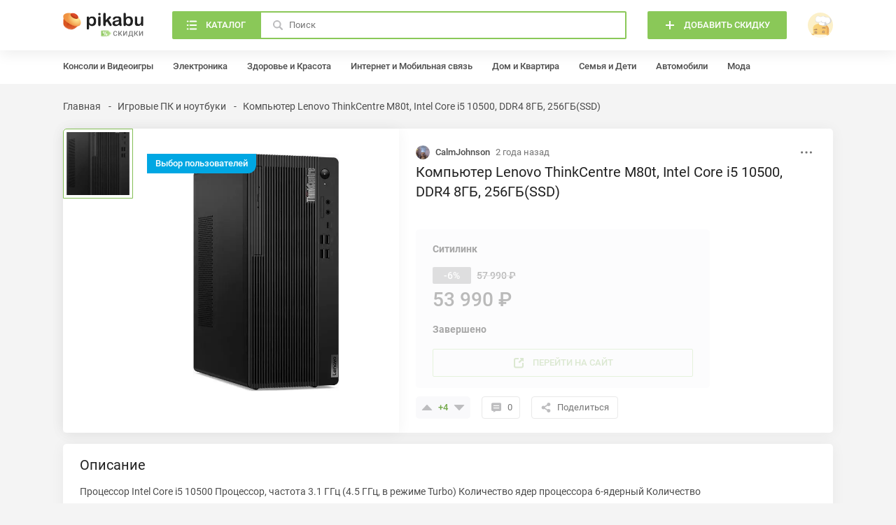

--- FILE ---
content_type: text/html; charset=UTF-8
request_url: https://skidki.pikabu.ru/deal/21027-kompyuter_lenovo_thinkcentre_m80t_intel_core_i5_10500_ddr4_8gb_256gbssd
body_size: 9456
content:
<!DOCTYPE html>
<html lang="ru"
	>
<head>
	<meta charset="UTF-8">
	<title>Компьютер Lenovo ThinkCentre M80t, Intel Core i5 10500, DDR4 8ГБ, 256ГБ(SSD)</title>
	<meta name="description" content="онлайн скидка на Компьютер Lenovo ThinkCentre M80t, Intel Core i5 10500, DDR4 8ГБ, 256ГБ(SSD). Теперь Компьютер Lenovo ThinkCentre M80t, Intel Core i5 10500, DDR4 8ГБ, 256ГБ(SSD) всего за 53990 рублей. Время действия 2023-11-19 - 2023-11-22"/>
	<meta name="keywords" content="Компьютер Lenovo ThinkCentre M80t, Intel Core i5 10500, DDR4 8ГБ, 256ГБ(SSD) в россии, Компьютер Lenovo ThinkCentre M80t, Intel Core i5 10500, DDR4 8ГБ, 256ГБ(SSD) в рф"/>
		<meta name="viewport" content="width=device-width, initial-scale=1, minimum-scale=1">
<link id="favicon" rel="shortcut icon" href="https://skidki.pikabu.ru/assets/favicon.ico" type="image/x-icon">
<link rel="apple-touch-icon" href="/pwa/apple-touch-icon.png"/>
<link rel="manifest" href="/manifest.json">
<meta name="theme-color" content="#8ac858">
	    <link rel="stylesheet" href="https://skidki.pikabu.ru/assets/main.8107d0466816111f511a.css">
		    <script src="https://skidki.pikabu.ru/assets/main.6f5e5a0b75e28fc80dd1.js" defer></script>
		    <link rel="canonical" href="https://skidki.pikabu.ru/deal/21027-kompyuter_lenovo_thinkcentre_m80t_intel_core_i5_10500_ddr4_8gb_256gbssd"/>
        <script> </script>
    <meta name="yandex-verification" content="e67b689e38b81b7f" />
    <meta name="google-site-verification" content="FTZbhOW4fUnSq9pQIpW580Q0-OtjETblGSpxg7BKHzY" />
    <script type="application/ld+json">
        {
            "@context": "https://schema.org",
            "@type": "Organization",
            "url": "https://skidki.pikabu.ru/",
            "logo": "https://skidki.pikabu.ru/logo.svg"
        }
    </script>
</head>
<body>
<pkb-icons-source itemscope href="https://skidki.pikabu.ru/assets/icons.2a99c8134e6d42c2b15f94eef26627e8.svg"></pkb-icons-source>
<pkb-app itemscope sw-url="https://skidki.pikabu.ru/sw.js" username="" user-id="0" dnd-at-document>
    <script type="application/json" itemprop="categories">[{"id":1,"name":"\u0410\u0432\u0442\u043e\u043c\u043e\u0431\u0438\u043b\u0438","url":"\/categories\/avtomobili","children":[{"id":2,"name":"\u0428\u0438\u043d\u044b \u0438 \u0434\u0438\u0441\u043a\u0438","url":"\/categories\/shinyi_i_diski","children":[]},{"id":3,"name":"\u0414\u0438\u0441\u043a\u0438","url":"\/categories\/diski","children":[]},{"id":4,"name":"\u0422\u043e\u043f\u043b\u0438\u0432\u043e","url":"\/categories\/toplivo","children":[]},{"id":5,"name":"\u041c\u043e\u0442\u043e\u0440\u043d\u044b\u0435 \u043c\u0430\u0441\u043b\u0430","url":"\/categories\/motornyie_masla","children":[]},{"id":6,"name":"\u0412\u0438\u0434\u0435\u043e\u0440\u0435\u0433\u0438\u0441\u0442\u0440\u0430\u0442\u043e\u0440\u044b","url":"\/categories\/videoregistratoryi","children":[]},{"id":7,"name":"\u0410\u0432\u0442\u043e\u0437\u0430\u0440\u044f\u0434\u043a\u0438","url":"\/categories\/avtozaryadki","children":[]},{"id":110,"name":"\u0410\u043a\u043a\u0443\u043c\u0443\u043b\u044f\u0442\u043e\u0440\u044b","url":"\/categories\/akkumulyatori","children":[]},{"id":155,"name":"\u0423\u0445\u043e\u0434 \u0437\u0430 \u0430\u0432\u0442\u043e\u043c\u043e\u0431\u0438\u043b\u0435\u043c","url":"\/categories\/ukhod-za-avtomobilem","children":[]},{"id":174,"name":"\u0420\u0430\u0441\u0445\u043e\u0434\u043d\u044b\u0435 \u043c\u0430\u0442\u0435\u0440\u0438\u0430\u043b\u044b","url":"\/categories\/rashodnie_materiali","children":[]},{"id":178,"name":"\u041c\u0430\u0433\u043d\u0438\u0442\u043e\u043b\u044b","url":"\/categories\/magnitoli","children":[]}]},{"id":8,"name":"\u0414\u043e\u043c \u0438 \u041a\u0432\u0430\u0440\u0442\u0438\u0440\u0430","url":"\/categories\/dom_i_kvartira","children":[{"id":9,"name":"\u041f\u043e\u0441\u0443\u0434\u0430","url":"\/categories\/posuda","children":[]},{"id":10,"name":"\u041c\u0435\u0431\u0435\u043b\u044c","url":"\/categories\/mebel","children":[]},{"id":11,"name":"\u041e\u0441\u0432\u0435\u0449\u0435\u043d\u0438\u0435","url":"\/categories\/osveshenie","children":[]},{"id":12,"name":"\u0411\u044b\u0442\u043e\u0432\u0430\u044f \u0442\u0435\u0445\u043d\u0438\u043a\u0430","url":"\/categories\/bitovaya-technika","children":[]},{"id":100,"name":"\u0418\u043d\u0441\u0442\u0440\u0443\u043c\u0435\u043d\u0442\u044b","url":"\/categories\/instrumenti","children":[]},{"id":133,"name":"\u0422\u0435\u043a\u0441\u0442\u0438\u043b\u044c","url":"\/categories\/tekstil","children":[]},{"id":134,"name":"\u041e\u0444\u0438\u0441\u043d\u0430\u044f \u043c\u0435\u0431\u0435\u043b\u044c","url":"\/categories\/ofisnaya-mebel","children":[]},{"id":135,"name":"\u041f\u0440\u0430\u0437\u0434\u043d\u0438\u043a\u0438","url":"\/categories\/prazdniki","children":[]},{"id":151,"name":"\u0421\u0430\u043d\u0442\u0435\u0445\u043d\u0438\u043a\u0430","url":"\/categories\/santehnika","children":[]},{"id":169,"name":"\u0418\u043d\u0442\u0435\u0440\u044c\u0435\u0440 \u0438 \u0434\u0435\u043a\u043e\u0440","url":"\/categories\/interier-i-dekor","children":[]},{"id":171,"name":"\u0414\u0430\u0447\u0430","url":"\/categories\/dacha","children":[]},{"id":175,"name":"\u0426\u0432\u0435\u0442\u044b, \u043a\u043e\u043c\u043d\u0430\u0442\u043d\u044b\u0435 \u0440\u0430\u0441\u0442\u0435\u043d\u0438\u044f \u0438 \u0441\u0435\u043c\u0435\u043d\u0430","url":"\/categories\/zvety_rasteniya_semena","children":[]},{"id":177,"name":"\u0423\u0431\u043e\u0440\u043a\u0430","url":"\/categories\/uborka","children":[]}]},{"id":15,"name":"\u0417\u0434\u043e\u0440\u043e\u0432\u044c\u0435 \u0438 \u041a\u0440\u0430\u0441\u043e\u0442\u0430","url":"\/categories\/zdorove_i_krasota","children":[{"id":16,"name":"\u041f\u0440\u0435\u0437\u0435\u0440\u0432\u0430\u0442\u0438\u0432\u044b","url":"\/categories\/prezervativyi","children":[]},{"id":17,"name":"\u0411\u0440\u0438\u0442\u0432\u044b","url":"\/categories\/britvyi","children":[]},{"id":18,"name":"\u041f\u0430\u0440\u0444\u044e\u043c","url":"\/categories\/parfyum","children":[]},{"id":19,"name":"\u041e\u043f\u0442\u0438\u043a\u0430","url":"\/categories\/optika","children":[]},{"id":20,"name":"\u0422\u0443\u0430\u043b\u0435\u0442\u043d\u0430\u044f \u0431\u0443\u043c\u0430\u0433\u0430","url":"\/categories\/tualetnaya_bumaga","children":[]},{"id":117,"name":"\u0423\u0445\u043e\u0434\u043e\u0432\u0430\u044f \u043a\u043e\u0441\u043c\u0435\u0442\u0438\u043a\u0430","url":"\/categories\/uhodovaya-kosmetika","children":[]},{"id":118,"name":"\u0414\u0435\u043a\u043e\u0440\u0430\u0442\u0438\u0432\u043d\u0430\u044f \u043a\u043e\u0441\u043c\u0435\u0442\u0438\u043a\u0430","url":"\/categories\/dekorativnaya-kosmetika","children":[]},{"id":119,"name":"\u041b\u0435\u043a\u0430\u0440\u0441\u0442\u0432\u0430 \u0438 \u0411\u0410\u0414\u044b","url":"\/categories\/lekarstva_badi","children":[]},{"id":132,"name":"\u0413\u0438\u0433\u0438\u0435\u043d\u0430 \u043f\u043e\u043b\u043e\u0441\u0442\u0438 \u0440\u0442\u0430","url":"\/categories\/gigiena-polosti-rta","children":[]},{"id":139,"name":"\u041c\u0435\u0434\u0438\u0446\u0438\u043d\u0441\u043a\u0438\u0435 \u0430\u043f\u043f\u0430\u0440\u0430\u0442\u044b","url":"\/categories\/medicinskie-apparati","children":[]},{"id":141,"name":"\u0421\u0440\u0435\u0434\u0441\u0442\u0432\u0430 \u043f\u043e \u0443\u0445\u043e\u0434\u0443 \u0437\u0430 \u0432\u043e\u043b\u043e\u0441\u0430\u043c\u0438","url":"\/categories\/sredstva-po-uhody-za-volosami","children":[]},{"id":152,"name":"\u0412\u0435\u0441\u044b","url":"\/categories\/vesi","children":[]},{"id":153,"name":"\u0413\u0438\u0433\u0438\u0435\u043d\u0430","url":"\/categories\/gigiena","children":[]},{"id":154,"name":"\u0410\u043a\u0441\u0435\u0441\u0441\u0443\u0430\u0440\u044b \u0434\u043b\u044f \u043a\u0440\u0430\u0441\u043e\u0442\u044b","url":"\/categories\/aksessuari-dlya-krasoti","children":[]},{"id":165,"name":"18+","url":"\/categories\/18-plus","children":[]}]},{"id":21,"name":"\u0418\u043d\u0442\u0435\u0440\u043d\u0435\u0442 \u0438 \u041c\u043e\u0431\u0438\u043b\u044c\u043d\u0430\u044f \u0441\u0432\u044f\u0437\u044c","url":"\/categories\/internet_i_mobilnaya_svyaz","children":[{"id":22,"name":"MTS","url":"\/categories\/mts","children":[]},{"id":23,"name":"Beeline","url":"\/categories\/beeline","children":[]},{"id":24,"name":"Megafon","url":"\/categories\/megafon","children":[]},{"id":25,"name":"Tele2","url":"\/categories\/tele2","children":[]},{"id":109,"name":"\u0420\u043e\u0443\u0442\u0435\u0440\u044b \u0438 \u043c\u0430\u0440\u0448\u0440\u0443\u0442\u0438\u0437\u0430\u0442\u043e\u0440\u044b","url":"\/categories\/routeri-i-marshrutizatori","children":[]}]},{"id":26,"name":"\u041a\u043e\u043d\u0441\u043e\u043b\u0438 \u0438 \u0412\u0438\u0434\u0435\u043e\u0438\u0433\u0440\u044b","url":"\/categories\/konsoli_i_videoigryi","children":[{"id":27,"name":"\u0412\u0438\u0434\u0435\u043e\u0438\u0433\u0440\u044b","url":"\/categories\/videoigryi","children":[]},{"id":29,"name":"\u0418\u0433\u0440\u043e\u0432\u044b\u0435 \u043a\u043e\u043d\u0441\u043e\u043b\u0438","url":"\/categories\/igrovyie_konsoli","children":[]},{"id":30,"name":"\u0418\u0433\u0440\u043e\u0432\u044b\u0435 \u0430\u043a\u0441\u0435\u0441\u0441\u0443\u0430\u0440\u044b","url":"\/categories\/igrovyie_aksessuaryi","children":[]},{"id":35,"name":"\u0418\u0433\u0440\u043e\u0432\u044b\u0435 \u043a\u0440\u0435\u0441\u043b\u0430","url":"\/categories\/igrovyie_kresla","children":[]}]},{"id":116,"name":"\u041a\u043e\u043c\u043f\u044c\u044e\u0442\u0435\u0440\u044b \u0438 \u043a\u043e\u043c\u043f\u043b\u0435\u043a\u0442\u0443\u044e\u0449\u0438\u0435","url":"\/categories\/computeri-i-komplektuyshie","children":[{"id":28,"name":"\u0418\u0433\u0440\u043e\u0432\u044b\u0435 \u041f\u041a \u0438 \u043d\u043e\u0443\u0442\u0431\u0443\u043a\u0438","url":"\/categories\/igrovyie_pk_i_noutbuki","children":[]},{"id":90,"name":"\u0416\u0435\u0441\u0442\u043a\u0438\u0435 \u0434\u0438\u0441\u043a\u0438","url":"\/categories\/hdd","children":[]},{"id":92,"name":"MacBook","url":"\/categories\/macbook","children":[]},{"id":98,"name":"\u041c\u043e\u043d\u0438\u0442\u043e\u0440\u044b","url":"\/categories\/monitory","children":[]},{"id":103,"name":"\u041a\u043e\u043c\u043f\u044c\u044e\u0442\u0435\u0440\u043d\u0430\u044f \u043f\u0435\u0440\u0438\u0444\u0435\u0440\u0438\u044f","url":"\/categories\/computernaya-periferiya","children":[]},{"id":120,"name":"\u041a\u043e\u043c\u043f\u043b\u0435\u043a\u0442\u0443\u044e\u0449\u0438\u0435 \u0434\u043b\u044f \u041f\u041a","url":"\/categories\/komplektuyshie-dlya-pk","children":[]},{"id":147,"name":"\u041f\u041e \u0438 \u0430\u043d\u0442\u0438\u0432\u0438\u0440\u0443\u0441\u044b","url":"\/categories\/po_i_antivirusi","children":[]}]},{"id":37,"name":"\u041a\u0443\u043b\u044c\u0442\u0443\u0440\u0430 \u0438 \u041e\u0442\u0434\u044b\u0445","url":"\/categories\/kultura_i_otdyikh","children":[{"id":38,"name":"\u041c\u0443\u0437\u044b\u043a\u0430","url":"\/categories\/muzyika","children":[]},{"id":39,"name":"\u0410\u0443\u0434\u0438\u043e\u043a\u043d\u0438\u0433\u0438","url":"\/categories\/audioknigi","children":[]},{"id":40,"name":"\u042d\u043b\u0435\u043a\u0442\u0440\u043e\u043d\u043d\u044b\u0435 \u043a\u043d\u0438\u0433\u0438","url":"\/categories\/yelektronnyie_knigi","children":[]},{"id":41,"name":" \u0411\u0438\u043b\u0435\u0442\u044b \u0438 \u043a\u043e\u043d\u0446\u0435\u0440\u0442\u044b","url":"\/categories\/_biletyi_i_kontsertyi","children":[]},{"id":42,"name":"\u0417\u043e\u043e\u043f\u0430\u0440\u043a\u0438","url":"\/categories\/zooparki","children":[]},{"id":43,"name":"\u0418\u0433\u0440\u044b \u0438 \u043b\u043e\u0442\u0435\u0440\u0435\u0438","url":"\/categories\/igryi_i_loterei","children":[]},{"id":127,"name":"\u041a\u043d\u0438\u0433\u0438","url":"\/categories\/knigi","children":[]},{"id":144,"name":"\u042d\u043a\u0441\u043a\u0443\u0440\u0441\u0438\u0438","url":"\/categories\/ekskursii","children":[]}]},{"id":44,"name":"\u041c\u043e\u0434\u0430","url":"\/categories\/moda","children":[{"id":45,"name":"\u041e\u0431\u0443\u0432\u044c","url":"\/categories\/obuv","children":[]},{"id":48,"name":"\u0427\u0430\u0441\u044b","url":"\/categories\/chasyi","children":[]},{"id":101,"name":"\u0421\u0443\u043c\u043a\u0438 \u0438 \u0440\u044e\u043a\u0437\u0430\u043a\u0438","url":"\/categories\/sumki-i-rukzaki","children":[]},{"id":128,"name":"\u042e\u0432\u0435\u043b\u0438\u0440\u043d\u044b\u0435 \u0443\u043a\u0440\u0430\u0448\u0435\u043d\u0438\u044f","url":"\/categories\/yvelirniye-ukrasheniya","children":[]},{"id":129,"name":"\u0411\u0438\u0436\u0443\u0442\u0435\u0440\u0438\u044f","url":"\/categories\/biguteriya","children":[]},{"id":130,"name":"\u041e\u0434\u0435\u0436\u0434\u0430","url":"\/categories\/odegda","children":[]},{"id":149,"name":"\u041a\u043e\u0448\u0435\u043b\u044c\u043a\u0438","url":"\/categories\/koshelki","children":[]},{"id":150,"name":"\u0420\u0435\u043c\u043d\u0438","url":"\/categories\/remni","children":[]},{"id":163,"name":"\u041e\u0447\u043a\u0438","url":"\/categories\/ochki","children":[]},{"id":164,"name":"\u0413\u043e\u043b\u043e\u0432\u043d\u044b\u0435 \u0443\u0431\u043e\u0440\u044b","url":"\/categories\/golovnie-ubori","children":[]},{"id":168,"name":"\u0417\u043e\u043d\u0442\u044b","url":"\/categories\/zonti","children":[]},{"id":170,"name":"\u0411\u0435\u043b\u044c\u0435 \u0438 \u043a\u0443\u043f\u0430\u043b\u044c\u043d\u0438\u043a\u0438","url":"\/categories\/belie-i-kupalniki","children":[]}]},{"id":51,"name":"\u041f\u0440\u043e\u0434\u0443\u043a\u0442\u044b \u043f\u0438\u0442\u0430\u043d\u0438\u044f \u0438 \u0411\u044b\u0442\u043e\u0432\u0430\u044f \u0445\u0438\u043c\u0438\u044f","url":"\/categories\/produktyi_pitaniya_i_byitovaya_khimiya","children":[{"id":52,"name":"\u0427\u0430\u0439","url":"\/categories\/chay","children":[]},{"id":53,"name":"\u041a\u043e\u0444\u0435","url":"\/categories\/kofe","children":[]},{"id":54,"name":"\u041f\u0438\u0432\u043e","url":"\/categories\/pivo","children":[]},{"id":55,"name":"\u0415\u0434\u0430","url":"\/categories\/eda","children":[]},{"id":56,"name":"\u0410\u043b\u043a\u043e\u0433\u043e\u043b\u044c","url":"\/categories\/alkogol","children":[]},{"id":111,"name":"\u0411\u044b\u0442\u043e\u0432\u0430\u044f \u0445\u0438\u043c\u0438\u044f","url":"\/categories\/bitovaya-himiya","children":[]},{"id":121,"name":"\u0412\u043e\u0434\u0430 \u0438 \u043d\u0430\u043f\u0438\u0442\u043a\u0438","url":"\/categories\/voda-i-napitki","children":[]}]},{"id":57,"name":"\u041f\u0443\u0442\u0435\u0448\u0435\u0441\u0442\u0432\u0438\u044f","url":"\/categories\/puteshestviya","children":[{"id":58,"name":"\u0422\u0443\u0440\u044b","url":"\/categories\/turyi","children":[]},{"id":59,"name":"\u041a\u0440\u0443\u0438\u0437\u044b","url":"\/categories\/kruizyi","children":[]},{"id":60,"name":"\u0410\u0432\u0438\u0430\u043f\u0435\u0440\u0435\u043b\u0451\u0442\u044b","url":"\/categories\/aviaperelyotyi","children":[]},{"id":61,"name":"\u0413\u043e\u0441\u0442\u0438\u043d\u0438\u0446\u044b \u0438 \u043f\u0440\u043e\u0436\u0438\u0432\u0430\u043d\u0438\u0435","url":"\/categories\/gostinitsyi_i_prozhivanie","children":[]},{"id":62,"name":"\u041f\u043e\u0435\u0437\u0434\u0430 \u0438 \u0430\u0432\u0442\u043e\u0431\u0443\u0441\u044b","url":"\/categories\/poezda_i_avtobusyi","children":[]},{"id":63,"name":"\u0410\u0440\u0435\u043d\u0434\u0430 \u0430\u0432\u0442\u043e\u043c\u043e\u0431\u0438\u043b\u0435\u0439","url":"\/categories\/arenda_avtomobiley","children":[]},{"id":146,"name":"\u0427\u0435\u043c\u043e\u0434\u0430\u043d\u044b","url":"\/categories\/chemodani","children":[]}]},{"id":64,"name":"\u0421\u0435\u043c\u044c\u044f \u0438 \u0414\u0435\u0442\u0438","url":"\/categories\/semya_i_deti","children":[{"id":65,"name":"\u041f\u043e\u0434\u0433\u0443\u0437\u043d\u0438\u043a\u0438","url":"\/categories\/podguzniki","children":[]},{"id":66,"name":"\u0418\u0433\u0440\u0443\u0448\u043a\u0438","url":"\/categories\/igrushki","children":[]},{"id":67,"name":"\u0414\u0435\u0442\u0441\u043a\u043e\u0435 \u043f\u0438\u0442\u0430\u043d\u0438\u0435","url":"\/categories\/detskoe_pitanie","children":[]},{"id":68,"name":"\u041c\u0430\u0442\u0435\u0440\u0438\u043d\u0441\u0442\u0432\u043e \u0438 \u0431\u0435\u0440\u0435\u043c\u0435\u043d\u043d\u043e\u0441\u0442\u044c","url":"\/categories\/materinstvo_i_beremennost","children":[]},{"id":69,"name":"\u041d\u0430\u0441\u0442\u043e\u043b\u044c\u043d\u044b\u0435 \u0438 \u043a\u0430\u0440\u0442\u043e\u0447\u043d\u044b\u0435 \u0438\u0433\u0440\u044b","url":"\/categories\/nastolnyie_i_kartochnyie_igryi","children":[]},{"id":70,"name":"\u0422\u043e\u0432\u0430\u0440\u044b \u0434\u043b\u044f \u043a\u043e\u0440\u043c\u043b\u0435\u043d\u0438\u044f","url":"\/categories\/tovaryi_dlya_kormleniya","children":[]},{"id":96,"name":"\u041a\u043e\u043d\u0441\u0442\u0440\u0443\u043a\u0442\u043e\u0440\u044b","url":"\/categories\/construktori","children":[]},{"id":167,"name":"\u0414\u0435\u0442\u0441\u043a\u0438\u0435 \u043a\u043e\u043b\u044f\u0441\u043a\u0438 \u0438 \u0430\u0432\u0442\u043e\u043a\u0440\u0435\u0441\u043b\u0430","url":"\/categories\/detskie-kolyaski-i-avtokresla","children":[]}]},{"id":71,"name":"\u0421\u043f\u043e\u0440\u0442 \u0438 \u0410\u043a\u0442\u0438\u0432\u043d\u044b\u0439 \u043e\u0442\u0434\u044b\u0445","url":"\/categories\/sport_i_aktivnyiy_otdyikh","children":[{"id":72,"name":"\u0412\u0435\u043b\u043e\u0441\u0438\u043f\u0435\u0434\u044b","url":"\/categories\/velosipedyi","children":[]},{"id":73,"name":"\u0420\u044b\u0431\u0430\u043b\u043a\u0430","url":"\/categories\/ryibalka","children":[]},{"id":74,"name":"\u0421\u0430\u043c\u043e\u043a\u0430\u0442\u044b","url":"\/categories\/samokatyi","children":[]},{"id":75,"name":"\u0421\u043f\u043e\u0440\u0442\u0438\u0432\u043d\u043e\u0435 \u043f\u0438\u0442\u0430\u043d\u0438\u0435","url":"\/categories\/sportivnoe_pitanie","children":[]},{"id":76,"name":"\u041a\u0435\u043c\u043f\u0438\u043d\u0433","url":"\/categories\/kemping","children":[]},{"id":97,"name":"\u0424\u0438\u0442\u043d\u0435\u0441-\u0431\u0440\u0430\u0441\u043b\u0435\u0442\u044b","url":"\/categories\/fitnes-brasleti","children":[]},{"id":115,"name":"\u0421\u043f\u043e\u0440\u0442\u0438\u0432\u043d\u044b\u0439 \u0438\u043d\u0432\u0435\u043d\u0442\u0430\u0440\u044c","url":"\/categories\/sportivniy-inventar","children":[]},{"id":173,"name":"\u0422\u0435\u043b\u0435\u0441\u043a\u043e\u043f\u044b \u0438 \u0431\u0438\u043d\u043e\u043a\u043b\u0438","url":"\/categories\/telescopi-i-binokli","children":[]}]},{"id":78,"name":"\u0423\u0441\u043b\u0443\u0433\u0438 \u0438 \u041f\u043e\u0434\u043f\u0438\u0441\u043a\u0438","url":"\/categories\/uslugi_i_podpiski","children":[{"id":79,"name":"\u0422\u0430\u043a\u0441\u0438","url":"\/categories\/taksi","children":[]},{"id":80,"name":"\u041c\u0443\u0437\u044b\u043a\u0430\u043b\u044c\u043d\u044b\u0435 \u0441\u0435\u0440\u0432\u0438\u0441\u044b","url":"\/categories\/muzyikalnyie_servisyi","children":[]},{"id":81,"name":"\u0420\u0435\u0441\u0442\u043e\u0440\u0430\u043d\u044b \u0438 \u0434\u043e\u0441\u0442\u0430\u0432\u043a\u0430","url":"\/categories\/restoranyi_i_dostavka","children":[]},{"id":82,"name":"\u0413\u043e\u0440\u043e\u0434\u0441\u043a\u043e\u0439 \u0442\u0440\u0430\u043d\u0441\u043f\u043e\u0440\u0442","url":"\/categories\/gorodskoy_transport","children":[]},{"id":83,"name":"\u0417\u0434\u043e\u0440\u043e\u0432\u044c\u0435 \u0438 \u0432\u0435\u043b\u043d\u0435\u0441","url":"\/categories\/zdorove_i_velnes","children":[]},{"id":112,"name":"\u041e\u043d\u043b\u0430\u0439\u043d-\u043a\u0438\u043d\u043e\u0442\u0435\u0430\u0442\u0440\u044b","url":"\/categories\/online-kinoteatri","children":[]},{"id":126,"name":"\u0414\u043e\u0441\u0442\u0430\u0432\u043a\u0430","url":"\/categories\/dostavka","children":[]},{"id":131,"name":"\u041e\u043d\u043b\u0430\u0439\u043d-\u043e\u0431\u0440\u0430\u0437\u043e\u0432\u0430\u043d\u0438\u0435","url":"\/categories\/online-obrazovanie","children":[]},{"id":142,"name":"\u0418\u043d\u0442\u0435\u0440\u043d\u0435\u0442 \u0441\u0435\u0440\u0432\u0438\u0441\u044b","url":"\/categories\/internet-servisi","children":[]}]},{"id":84,"name":"\u0424\u0438\u043d\u0430\u043d\u0441\u044b \u0438 \u0421\u0442\u0440\u0430\u0445\u043e\u0432\u0430\u043d\u0438\u0435","url":"\/categories\/finansyi_i_strakhovaniye","children":[{"id":85,"name":"\u0421\u0442\u0440\u0430\u0445\u043e\u0432\u0430\u043d\u0438\u0435","url":"\/categories\/strakhovanie","children":[]},{"id":86,"name":"\u0411\u0430\u043d\u043a\u043e\u0432\u0441\u043a\u0438\u0435 \u0441\u0447\u0435\u0442\u0430 \u0438 \u043a\u0440\u0435\u0434\u0438\u0442\u043d\u044b\u0435 \u043a\u0430\u0440\u0442\u044b","url":"\/categories\/bankovskie_scheta_i_kreditnyie_kartyi","children":[]}]},{"id":87,"name":"\u042d\u043b\u0435\u043a\u0442\u0440\u043e\u043d\u0438\u043a\u0430","url":"\/categories\/yelektronika","children":[{"id":99,"name":"\u0422\u0435\u043b\u0435\u0432\u0438\u0437\u043e\u0440\u044b","url":"\/categories\/tv","children":[]},{"id":138,"name":"\u041a\u043e\u043b\u043e\u043d\u043a\u0438 \u0438 \u0441\u0430\u0443\u043d\u0434\u0431\u0430\u0440\u044b","url":"\/categories\/kolonki-i-saundbari","children":[]},{"id":140,"name":"\u0423\u0445\u043e\u0434 \u0437\u0430 \u0432\u043e\u043b\u043e\u0441\u0430\u043c\u0438","url":"\/categories\/uhod-za-volosami","children":[]},{"id":145,"name":"\u041a\u0430\u043c\u0435\u0440\u044b \u0438 \u0444\u043e\u0442\u043e\u0430\u043f\u043f\u0430\u0440\u0430\u0442\u044b","url":"\/categories\/kameri-i-fotoapparati","children":[]},{"id":161,"name":"\u041a\u0432\u0430\u0434\u0440\u043e\u043a\u043e\u043f\u0442\u0435\u0440\u044b","url":"\/categories\/kvadrokopteri","children":[]},{"id":162,"name":"\u0412\u0438\u043d\u0438\u043b\u043e\u0432\u044b\u0435 \u043f\u0440\u043e\u0438\u0433\u0440\u044b\u0432\u0430\u0442\u0435\u043b\u0438","url":"\/categories\/vinilovie-proigrivateli","children":[]},{"id":172,"name":"\u0412\u0435\u043d\u0442\u0438\u043b\u044f\u0442\u043e\u0440\u044b \u0438 \u043a\u043e\u043d\u0434\u0438\u0446\u0438\u043e\u043d\u0435\u0440\u044b","url":"\/categories\/ventilyatori-i-kondicioneri","children":[]}]},{"id":113,"name":"\u0421\u043c\u0430\u0440\u0442\u0444\u043e\u043d\u044b \u0438 \u043d\u043e\u0441\u0438\u043c\u0430\u044f \u044d\u043b\u0435\u043a\u0442\u0440\u043e\u043d\u0438\u043a\u0430","url":"\/categories\/smartfoni-i-plansheti","children":[{"id":88,"name":"iPhone","url":"\/categories\/iphone","children":[]},{"id":89,"name":"\u041d\u0430\u0443\u0448\u043d\u0438\u043a\u0438 \u0438 \u043f\u043e\u0440\u0442\u0430\u0442\u0438\u0432\u043d\u044b\u0435 \u043a\u043e\u043b\u043e\u043d\u043a\u0438","url":"\/categories\/naushniki-i-kolonki","children":[]},{"id":102,"name":"\u0421\u043c\u0430\u0440\u0442\u0444\u043e\u043d\u044b \u043d\u0430 Andriod","url":"\/categories\/smartfoni-android","children":[]},{"id":104,"name":"\u0412\u043d\u0435\u0448\u043d\u0438\u0435 \u0430\u043a\u043a\u0443\u043c\u0443\u043b\u044f\u0442\u043e\u0440\u044b \u0438 \u0431\u0430\u0442\u0430\u0440\u0435\u0439\u043a\u0438","url":"\/categories\/vneshnie-akkumulyatori-i-batareyki","children":[]},{"id":114,"name":"\u0421\u043c\u0430\u0440\u0442-\u0447\u0430\u0441\u044b","url":"\/categories\/smart-chasi","children":[]},{"id":136,"name":"\u041f\u043b\u0430\u043d\u0448\u0435\u0442\u044b","url":"\/categories\/plansheti","children":[]},{"id":137,"name":"\u0410\u043a\u0441\u0435\u0441\u0441\u0443\u0430\u0440\u044b \u0434\u043b\u044f \u0441\u043c\u0430\u0440\u0442\u0444\u043e\u043d\u043e\u0432","url":"\/categories\/aksessuari-dlya-smartfonov","children":[]}]},{"id":93,"name":"\u0420\u0430\u0437\u043d\u043e\u0435","url":"\/categories\/raznoe","children":[{"id":94,"name":"\u041e\u0447\u0435\u043d\u044c \u0440\u0430\u0437\u043d\u043e\u0435","url":"\/categories\/ochen_raznoe","children":[]}]},{"id":122,"name":"\u0414\u043e\u043c\u0430\u0448\u043d\u0438\u0435 \u0436\u0438\u0432\u043e\u0442\u043d\u044b\u0435","url":"\/categories\/domashnie-zhivotnie","children":[{"id":123,"name":"\u041f\u0438\u0442\u0430\u043d\u0438\u0435","url":"\/categories\/pitanie","children":[]},{"id":124,"name":"\u0418\u0433\u0440\u0443\u0448\u043a\u0438 \u0434\u043b\u044f \u0436\u0438\u0432\u043e\u0442\u043d\u044b\u0445","url":"\/categories\/igrushki-dlya-jivotnih","children":[]},{"id":125,"name":"\u0410\u043a\u0441\u0435\u0441\u0441\u0443\u0430\u0440\u044b \u0434\u043b\u044f \u0436\u0438\u0432\u043e\u0442\u043d\u044b\u0445","url":"\/categories\/aksessuari-dlya-jivotnih","children":[]},{"id":143,"name":"\u0413\u0438\u0433\u0438\u0435\u043d\u0430 \u0434\u043b\u044f \u0436\u0438\u0432\u043e\u0442\u043d\u044b\u0445","url":"\/categories\/gigiena-dlya-zhivotnikh","children":[]}]},{"id":158,"name":"\u0425\u043e\u0431\u0431\u0438","url":"\/categories\/hobbi","children":[{"id":157,"name":"\u041a\u0430\u043d\u0446\u0442\u043e\u0432\u0430\u0440\u044b","url":"\/categories\/kanctovari","children":[]},{"id":159,"name":"\u0420\u0438\u0441\u043e\u0432\u0430\u043d\u0438\u0435","url":"\/categories\/risovanie","children":[]},{"id":160,"name":"\u0412\u044b\u0448\u0438\u0432\u0430\u043d\u0438\u0435","url":"\/categories\/vishivanie","children":[]},{"id":166,"name":"\u041c\u0443\u0437\u044b\u043a\u0430","url":"\/categories\/myzika","children":[]},{"id":176,"name":"\u0428\u0438\u0442\u044c\u0451","url":"\/categories\/shitue","children":[]}]}]</script>
    <pkb-header-loader itemscope></pkb-header-loader>
	<pkb-header itemscope>
		<div itemprop="inner">
			<pkb-header-mobile itemscope>
				<a href="/" itemprop="logo" aria-label="Горячее" rel="noopener">
					<pkb-icon itemscope icon="logoMobile"></pkb-icon>
				</a>
				<span itemprop="title">Скидка</span>
				<a is="pkb-header-add" itemscope href="/login" rel="noopener"
                    aria-label="Войти">
					<pkb-icon itemscope icon="16/open" itemprop="icon"></pkb-icon>
				</a>
                                                <a is="pkb-button" itemprop="buttonLogin" href="/login" rel="noopener" aria-label="Войти">Войти</a>
                			</pkb-header-mobile>
			<pkb-header-desktop itemscope>
				<a href="/" itemprop="logo" data-hint="Привет! Как у тебя дела" aria-label="Главная" rel="noopener">
					<pkb-icon itemscope icon="logoDesktop"></pkb-icon>
				</a>

				<pkb-search-form itemscope>
    <button is="pkb-button" aria-label="Каталог" itemprop="categories" itemscope data-theme="dynamic-fil">
        <pkb-icon itemscope icon="20/catalog"></pkb-icon>
        <span>Каталог</span>
    </button>
    <form method="get" action="/search" itemprop="form">
        <label itemprop="search">
            <pkb-icon itemscope icon="16/search"></pkb-icon>
            <input itemprop="searchSort" type="hidden" name="sort" value="">
            <input itemprop="searchIsActive" type="hidden" name="active" value="1">
            <input itemprop="searchTerm" name="s" autocomplete="off" placeholder="Поиск" value="">
        </label>
    </form>
    <pkb-category-picker-wrapper-mobile itemscope itemprop="pickerMobile" hidden></pkb-category-picker-wrapper-mobile>
</pkb-search-form>
                <a is="pkb-header-add" itemscope href="/login" rel="noopener"
                    aria-label="Добавить скидку">
                    <pkb-icon itemscope icon="16/open" itemprop="icon"></pkb-icon>
                    <span itemprop="text">Добавить скидку</span>
                </a>
                				<a is="pkb-header-user"
                    itemscope
                    rel="noopener"
                                            href="/login"
                        aria-label="войти"
                        title="Войти"
                                    >
					
    <pkb-icon itemscope icon="avatar" itemprop="avatar" role="img" aria-label="Аватарка пикабушника"></pkb-icon>
				</a>
			</pkb-header-desktop>
		</div>
        <pkb-header-category-picker itemscope hidden></pkb-header-category-picker>
		
<pkb-toast-list itemscope toast-list-id="main">
    <div itemprop="list" data-list-tag="pkb-toast">
            </div>
</pkb-toast-list>
	</pkb-header>

	<pkb-header-categories itemscope>
		<div itemprop="list" data-list-tag="pkb-header-category">
                            <a is="pkb-header-category" itemscope cat-id="26" href="/categories/konsoli_i_videoigryi" rel="noopener">Консоли и Видеоигры</a>
                            <a is="pkb-header-category" itemscope cat-id="87" href="/categories/yelektronika" rel="noopener">Электроника</a>
                            <a is="pkb-header-category" itemscope cat-id="15" href="/categories/zdorove_i_krasota" rel="noopener">Здоровье и Красота</a>
                            <a is="pkb-header-category" itemscope cat-id="21" href="/categories/internet_i_mobilnaya_svyaz" rel="noopener">Интернет и Мобильная связь</a>
                            <a is="pkb-header-category" itemscope cat-id="8" href="/categories/dom_i_kvartira" rel="noopener">Дом и Квартира</a>
                            <a is="pkb-header-category" itemscope cat-id="64" href="/categories/semya_i_deti" rel="noopener">Семья и Дети</a>
                            <a is="pkb-header-category" itemscope cat-id="1" href="/categories/avtomobili" rel="noopener">Автомобили</a>
                            <a is="pkb-header-category" itemscope cat-id="44" href="/categories/moda" rel="noopener">Мода</a>
            		</div>
	</pkb-header-categories>

	<main>
                            
		    <pkb-page-deal itemscope>
        <pkb-breadcrumb itemscope>
    <ul itemprop="items" itemscope itemtype="https://schema.org/BreadcrumbList">
                    <li itemprop="itemListElement" itemscope itemtype="https://schema.org/ListItem">
                                    <a itemprop="item" href="/"><span itemprop="name">Главная</span></a>
                                <meta itemprop="position" content="1">
            </li>
                    <li itemprop="itemListElement" itemscope itemtype="https://schema.org/ListItem">
                                    <a itemprop="item" href="/categories/igrovyie_pk_i_noutbuki"><span itemprop="name">Игровые ПК и ноутбуки</span></a>
                                <meta itemprop="position" content="2">
            </li>
                    <li itemprop="itemListElement" itemscope itemtype="https://schema.org/ListItem">
                                    <span itemprop="name">Компьютер Lenovo ThinkCentre M80t, Intel Core i5 10500, DDR4 8ГБ, 256ГБ(SSD)</span>
                                <meta itemprop="position" content="3">
            </li>
            </ul>
</pkb-breadcrumb>

        

<pkb-deal itemscope
    itemprop="deal"
          deal-id="21027"
          comment-count="0"
          author-id="1667"
          labels="2"
          data-status="approved"
          data-small="false"
>
    <div itemprop="gallery">
        
<pkb-deal-gallery itemscope deal-id="21027" data-small="false" data-limit="0">
    <div itemprop="carousel">
        
<button is="pkb-deal-gallery-button" itemscope itemprop="up" data-type="up" hidden
        >
    <pkb-icon itemscope icon="12/up"></pkb-icon>
</button>
        <div itemprop="carouselContainer">
            <div itemprop="attachments" data-list-tag="pkb-deal-gallery-item">
                                    
<pkb-deal-gallery-item itemscope big="https://cs13.pikabu.ru/projects/skidki_deal/large/2023-11_4/1700386529290065338.png" is-current>
    <img itemprop="small" loading="lazy" src="https://cs13.pikabu.ru/projects/skidki_deal/small/2023-11_4/1700386529290065338.png" alt="">
</pkb-deal-gallery-item>
                            </div>
        </div>
        
<button is="pkb-deal-gallery-button" itemscope itemprop="down" data-type="down" hidden
        >
    <pkb-icon itemscope icon="12/down"></pkb-icon>
</button>
    </div>
    <div itemprop="imageContainer">
                            
<pkb-deal-gallery-image itemscope itemprop="selectedAttachment" big="https://cs13.pikabu.ru/projects/skidki_deal/large/2023-11_4/1700386529290065338.png">
    <img itemprop="small" loading="lazy" src="https://cs13.pikabu.ru/projects/skidki_deal/small/2023-11_4/1700386529290065338.png" alt="">
</pkb-deal-gallery-image>
            </div>
</pkb-deal-gallery>
    </div>
    <div itemprop="main">
        <div itemprop="header">
            
<a is="pkb-user-mini" itemscope href="/@CalmJohnson">
    
    <img src="https://cs14.pikabu.ru/avatars/3927/x3927546-1455956244.png" alt="Аватарка пользователя CalmJohnson" loading="lazy" itemprop="avatar">
    <span itemprop="name">CalmJohnson</span>
</a>
            <time
                is="pkb-time-distance"
                itemprop="createdAt"
                itemscope
                datetime="2023-11-19T12:36:44+03:00"
                data-suffix="назад"
            ></time>
                        <div itemprop="separator"></div>
                            <pkb-icon itemscope itemprop="more" icon="20/more" itemscope></pkb-icon>
                    </div>
        <div itemprop="label">
            <div itemprop="labelWrapper"></div>
        </div>
                            <h1 itemprop="title">
                <span itemprop="url" content="/deal/21027-kompyuter_lenovo_thinkcentre_m80t_intel_core_i5_10500_ddr4_8gb_256gbssd"><span itemprop="name">Компьютер Lenovo ThinkCentre M80t, Intel Core i5 10500, DDR4 8ГБ, 256ГБ(SSD)</span></span>
            </h1>
                
        <script type="application/ld+json">
            {"@context":"https:\/\/schema.org","@type":"Product","name":"\u041a\u043e\u043c\u043f\u044c\u044e\u0442\u0435\u0440 Lenovo ThinkCentre M80t, Intel Core i5 10500, DDR4 8\u0413\u0411, 256\u0413\u0411(SSD)","description":"\u041f\u0440\u043e\u0446\u0435\u0441\u0441\u043e\u0440\nIntel Core i5 10500\n\u041f\u0440\u043e\u0446\u0435\u0441\u0441\u043e\u0440, \u0447\u0430\u0441\u0442\u043e\u0442\u0430\n3.1 \u0413\u0413\u0446 (4.5 \u0413\u0413\u0446, \u0432 \u0440\u0435\u0436\u0438\u043c\u0435 Turbo)\n\u041a\u043e\u043b\u0438\u0447\u0435\u0441\u0442\u0432\u043e \u044f\u0434\u0435\u0440 \u043f\u0440\u043e\u0446\u0435\u0441\u0441\u043e\u0440\u0430\n6-\u044f\u0434\u0435\u0440\u043d\u044b\u0439\n\u041a\u043e\u043b\u0438\u0447\u0435\u0441\u0442\u0432\u043e \u0432\u044b\u0441\u043e\u043a\u043e\u043f\u0440\u043e\u0438\u0437\u0432\u043e\u0434\u0438\u0442\u0435\u043b\u044c\u043d\u044b\u0445 \u044f\u0434\u0435\u0440\n6\n\u0427\u0438\u043f\u0441\u0435\u0442 \u043c\u0430\u0442\u0435\u0440\u0438\u043d\u0441\u043a\u043e\u0439 \u043f\u043b\u0430\u0442\u044b\nIntel Q470","offers":{"@type":"Offer","url":"\/deal\/21027-kompyuter_lenovo_thinkcentre_m80t_intel_core_i5_10500_ddr4_8gb_256gbssd","availability":"https:\/\/schema.org\/SoldOut","priceCurrency":"RUB","itemCondition":"https:\/\/schema.org\/NewCondition","price":53990,"priceValidUntil":"2023-11-22"},"image":["https:\/\/cs13.pikabu.ru\/projects\/skidki_deal\/large\/2023-11_4\/1700386529290065338.png"]}
        </script>
    </div>
    <div itemprop="footer">
        
<pkb-deal-rating  itemscope deal-id="21027" rating="4" data-current-user-vote="0">
    <button itemprop="up" aria-label="Поставить плюсик" >
        <pkb-icon itemscope icon="16/ratingUp"></pkb-icon>
    </button>
    <div itemprop="rating" content="4">+4</div>
    <button itemprop="down" aria-label="Поставить минус" >
        <pkb-icon itemscope icon="16/ratingDown"></pkb-icon>
    </button>
</pkb-deal-rating>

        <span></span>
        

<a is="pkb-deal-comments-button"
    itemprop="comments"
     itemscope itemprop="href" href="/deal/21027-kompyuter_lenovo_thinkcentre_m80t_intel_core_i5_10500_ddr4_8gb_256gbssd#comments"
        >
    <pkb-icon itemscope icon="16/comment"></pkb-icon>
    <span itemprop="count">0</span>
</a>
        
<a is="pkb-deal-share-button" deal-id="21027"
     itemscope itemprop="href" href="https://skidki.pikabu.ru/deal/21027-kompyuter_lenovo_thinkcentre_m80t_intel_core_i5_10500_ddr4_8gb_256gbssd"
        data-title="Компьютер Lenovo ThinkCentre M80t, Intel Core i5 10500, DDR4 8ГБ, 256ГБ(SSD)"    >
    <pkb-icon itemscope icon="16/share"></pkb-icon>
    <span>Поделиться</span>
</a>
    </div>
    
<pkb-deal-use itemscope
    deal-id="21027"
    data-type="1"
    data-benefit="6"
    data-price-before="57990"
    data-url
    data-is-active="false"
    
>
            <div itemprop="store">
                                        <a href="/stores/citilink.ru" itemprop="storeTitle">Ситилинк</a>
                    </div>
        <div itemprop="discount">
        <div itemprop="benefit">6</div>
        <div itemprop="priceBefore" content="57990">57 990</div>
    </div>
    <div itemprop="priceAfter" content="53990">53 990</div>

                        <span itemprop="endDate" content="">Завершено</span>
            
                <div itemprop="useButtons" data-type="online">
                    <button is="pkb-button" itemscope itemprop="dealUrl" data-theme="dynamic" data-disabled>
                <pkb-icon itemscope icon="16/newTab"></pkb-icon>
                <span>Перейти на сайт</span>
            </button>
            </div>
    </pkb-deal-use>
        <div itemprop="useButtons" data-type="online">
                    <button is="pkb-button" itemscope itemprop="dealUrl" data-theme="dynamic" data-disabled>
                <pkb-icon itemscope icon="16/newTab"></pkb-icon>
                <span>Перейти на сайт</span>
            </button>
            </div>
</pkb-deal>

        <section itemprop="description">
            <h2>Описание</h2>
            Процессор
Intel Core i5 10500
Процессор, частота
3.1 ГГц (4.5 ГГц, в режиме Turbo)
Количество ядер процессора
6-ядерный
Количество высокопроизводительных ядер
6
Чипсет материнской платы
Intel Q470
        </section>

                    <pkb-comments itemscope id="comments" itemprop="comments">
                <div itemprop="tabs">
                    <a href="/deal/21027-kompyuter_lenovo_thinkcentre_m80t_intel_core_i5_10500_ddr4_8gb_256gbssd#comments" data-current>Все комментарии</a>
                    <a href="/deal/21027-kompyuter_lenovo_thinkcentre_m80t_intel_core_i5_10500_ddr4_8gb_256gbssd/author#comments" >Автора</a>
                </div>

                                <pkb-comments-all itemscope itemprop="commentsAll">
                    <div itemprop="comments"></div>
                    <pkb-comment-reply itemscope parent-id="0" deal-id="21027" shown error>
    <form itemprop="form" method="post">
        
<pkb-text-editor itemscope
        itemprop="content"    name="content"
    required="false"
    focused="false"
    empty="true"
    invalid="false"
    error=""
>
    <label>
        <div itemprop="inner">
            <fieldset>
                <legend itemprop="labelHidden">Введите текст комментария</legend>
            </fieldset>
            <div itemprop="label">Введите текст комментария</div>
            <div itemprop="value" contenteditable="true"></div>
        </div>
    </label>
    <pkb-text-editor-tools itemscope itemprop="tools" hidden></pkb-text-editor-tools>
</pkb-text-editor>
        <pkb-comment-reply-images itemscope itemprop="images" hidden></pkb-comment-reply-images>
        <div itemprop="controls">
            <button is="pkb-button" itemprop="submit" type="submit">Отправить</button>
            <button is="pkb-button" itemprop="cancel" type="button" data-theme="gray">Отмена</button>
            <span></span>
            <pkb-comment-reply-image-picker itemscope></pkb-comment-reply-image-picker>
        </div>
    </form>
</pkb-comment-reply>
                </pkb-comments-all>
                                            </pkb-comments>
            </pkb-page-deal>
	</main>

	<pkb-footer itemscope>
		<div itemprop="inner">
			<ul itemprop="links">
				<li><a href="/page/about" rel="noopener">О проекте</a></li>
			</ul>
			<div itemprop="ad-disclaimer">Реклама. Информация о рекламодателе по ссылке в карточке.</div>
			<div itemprop="socials">
				
<a is="pkb-footer-social-button" data-type="vk" href="https://vk.com/pikabu" target="_blank" rel="noopener"
    rel="noreferrer" itemscope
        >
    <pkb-icon itemscope icon="20/vk"></pkb-icon>
</a>
				
<a is="pkb-footer-social-button" data-type="telegram" href="https://t.me/pikabu_deals" target="_blank" rel="noopener"
    rel="noreferrer" itemscope
        >
    <pkb-icon itemscope icon="20/telegram"></pkb-icon>
</a>
				
<a is="pkb-footer-social-button" data-type="viber" href="https://invite.viber.com/?g2=AQBanhOidol1oExeV3mMzYm00dLSej2SkRNiPoamM5T0DqIW6SAkpcrIifU1nmn8" target="_blank" rel="noopener"
    rel="noreferrer" itemscope
        >
    <pkb-icon itemscope icon="20/viber"></pkb-icon>
</a>
			</div>
		</div>
	</pkb-footer>

	<section itemprop="ad-disclaimer">Реклама. Информация о рекламодателе по ссылке в карточке.</section>

	<pkb-footer-nav itemscope>
		<a is="pkb-footer-nav-feed" itemscope 
			href="/" rel="noopener">
			<pkb-icon itemscope icon="20/feed"></pkb-icon>
			<span itemprop="title">Лента</span>
		</a>
		<a is="pkb-footer-nav-search" itemscope  href="/search"
            itemprop="searchLink" rel="noopener">
			<pkb-icon itemscope icon="20/search" itemscope></pkb-icon>
			<span itemprop="title">Поиск</span>
		</a>
		<a is="pkb-footer-nav-categories" itemscope itemprop="categoryLink"
            
			href="/categories"
            rel="noopener">
			<pkb-icon itemscope icon="20/catalog" itemscope></pkb-icon>
			<span itemprop="title">Каталог</span>
		</a>
		<a is="pkb-footer-nav-user"
            itemscope
            rel="noopener"
                            href="/login"
                    >
			<pkb-icon itemscope icon="20/profile" itemscope></pkb-icon>
			<span itemprop="title">Войти</span>
		</a>
        <pkb-category-picker-wrapper-mobile itemscope itemprop="categoryPicker" hidden></pkb-category-picker-wrapper-mobile>
	</pkb-footer-nav>
</pkb-app>

<!-- Yandex.Metrika counter -->
<script type="text/javascript" >
    (function(m,e,t,r,i,k,a){m[i]=m[i]||function(){(m[i].a=m[i].a||[]).push(arguments)};
        m[i].l=1*new Date();k=e.createElement(t),a=e.getElementsByTagName(t)[0],k.async=1,k.src=r,a.parentNode.insertBefore(k,a)})
    (window, document, "script", "https://mc.yandex.ru/metrika/tag.js", "ym");

    ym(86103339, "init", {
        clickmap:true,
        trackLinks:true,
        accurateTrackBounce:true
    });
</script>
<noscript><div><img src="https://mc.yandex.ru/watch/86103339" style="position:absolute; left:-9999px;" alt="" /></div></noscript>
<!-- /Yandex.Metrika counter -->
<!-- Global site tag (gtag.js) - Google Analytics -->
<script async src="https://www.googletagmanager.com/gtag/js?id=G-9QEZ6HED87"></script>
<script>
    window.dataLayer = window.dataLayer || [];
    function gtag(){dataLayer.push(arguments);}
    gtag('js', new Date());

    gtag('config', 'G-9QEZ6HED87');
</script>
<!-- /Global site tag (gtag.js) - Google Analytics -->

</body>
</html>


--- FILE ---
content_type: text/css; charset=utf-8
request_url: https://skidki.pikabu.ru/assets/main.8107d0466816111f511a.css
body_size: 154198
content:
pkb-app{display:flex;flex-direction:column;min-height:100vh}pkb-app[dnd-at-document=true]::after{-webkit-animation:fadeIn .25s forwards;animation:fadeIn .25s forwards;content:"";vertical-align:-50%;position:absolute;top:0;right:0;bottom:0;left:0;text-align:center;z-index:10;background-color:var(--color-black-alpha-70)}@media(min-width: 1024px){pkb-app>[itemprop=ad-disclaimer]{display:none}}@media(max-width: 1023px){pkb-app>[itemprop=ad-disclaimer]{position:relative;text-align:center;top:-56px;color:var(--color-black-800);box-shadow:var(--shadow-low);padding:var(--indent);background-color:var(--color-bright-800);font:var(--font-body-13)}}
pkb-popup-balloon{position:absolute;left:0;left:var(--x, 0);top:0;top:var(--y, 0);box-shadow:var(--shadow-default);transform:translate3d(0, 20px, 0);transition:.35s cubic-bezier(0.71, 1.7, 0.77, 1.24);transition-property:opacity,visibility,transform;opacity:0;visibility:hidden;z-index:20;text-align:left}@media(min-width: 1024px){pkb-popup-balloon{border-radius:var(--size-radius-2)}}pkb-popup-balloon[shown=true]{visibility:visible;opacity:1;transform:translate3d(0, 0, 0)}pkb-popup-balloon:not([interactive=true]){pointer-events:none}pkb-popup-balloon>[itemprop=content]{overflow:hidden;position:relative;z-index:21;background-color:var(--color-bright-800)}@media(min-width: 1024px){pkb-popup-balloon>[itemprop=content]{border-radius:var(--size-radius-2)}}pkb-popup-balloon>[itemprop=content]>[itemprop=hint]{font:var(--font-paragraph-14-24-r);padding:12px;max-width:240px;box-sizing:border-box}pkb-popup-balloon>[itemprop=arrow]{position:absolute;z-index:20;width:10px;height:10px;box-shadow:var(--shadow-default);background-color:var(--color-bright-800);transform:rotate(45deg)}pkb-popup-balloon>[itemprop=balloon-overlay]{position:absolute;top:0;right:0;bottom:0;left:0;z-index:20;background-color:var(--color-black-alpha-70);width:100%;height:100vh;pointer-events:none;transition:.35s cubic-bezier(0.71, 1.7, 0.77, 1.24);transition-property:opacity,visibility,transform}pkb-popup-balloon[position=bottom] [itemprop=arrow]{top:-5px}pkb-popup-balloon[position=top] [itemprop=arrow]{bottom:-5px}pkb-popup-balloon[position=top][align=start] [itemprop=arrow],pkb-popup-balloon[position=bottom][align=start] [itemprop=arrow]{left:12px}pkb-popup-balloon[position=top][align=center] [itemprop=arrow],pkb-popup-balloon[position=bottom][align=center] [itemprop=arrow]{left:calc(50% - 5px)}pkb-popup-balloon[position=top][align=end] [itemprop=arrow],pkb-popup-balloon[position=bottom][align=end] [itemprop=arrow]{left:calc(100% - 12px - 14px)}pkb-popup-balloon[position=left] [itemprop=arrow]{right:-5px}pkb-popup-balloon[position=right] [itemprop=arrow]{left:-5px}pkb-popup-balloon[position=left][align=start] [itemprop=arrow],pkb-popup-balloon[position=right][align=start] [itemprop=arrow]{top:12px}pkb-popup-balloon[position=left][align=center] [itemprop=arrow],pkb-popup-balloon[position=right][align=center] [itemprop=arrow]{top:calc(50% - 5px)}pkb-popup-balloon[position=left][align=end] [itemprop=arrow],pkb-popup-balloon[position=right][align=end] [itemprop=arrow]{top:calc(100% - 12px - 14px)}
pkb-auth-login{display:block;color:var(--color-black-800);padding:32px var(--indent-left)}pkb-auth-login form{display:block}pkb-auth-login form>p{margin:8px 0}pkb-auth-login h1{margin:0;font:var(--font-heading-1);font-weight:500}pkb-auth-login pkb-text-input{margin-top:16px;width:100%}pkb-auth-login pkb-text-input[itemscope]{min-width:100%}pkb-auth-login pkb-text-input+a{margin-top:16px;display:block}pkb-auth-login [itemprop=submit]{width:100%;margin:12px 0 24px}pkb-auth-login [itemprop=socials] button+button{margin-top:16px}


[is=pkb-auth-social-button]{transition:var(--transition-default);transition-property:background-color;width:342px;max-width:100%;padding:10px 0;display:inline-flex;justify-content:center;align-items:center;color:var(--color-bright-900);border:0;font:var(--font-button-13);border-radius:var(--size-radius-2)}[is=pkb-auth-social-button] pkb-icon{margin:0 12px;flex-shrink:0}[is=pkb-auth-social-button] span{display:block;overflow:hidden;text-overflow:ellipsis;white-space:nowrap;margin-right:12px}[is=pkb-auth-social-button].focus-visible{outline-color:var(--color-primary-900)}[is=pkb-auth-social-button][data-js-focus-visible]{outline-color:var(--color-primary-900)}[is=pkb-auth-social-button]:focus-visible{outline-color:var(--color-primary-900)}[is=pkb-auth-social-button][data-type=vk]{background-color:var(--color-social-vk)}[is=pkb-auth-social-button][data-type=vk][data-hover]{background-color:#6c90c5}@media (hover: hover){[is=pkb-auth-social-button][data-type=vk]:hover{background-color:#6c90c5}}[is=pkb-auth-social-button][data-type=vk][data-active],[is=pkb-auth-social-button][data-type=vk]:active{background-color:#4f678b}[is=pkb-auth-social-button][data-type=facebook]{background-color:var(--color-social-facebook)}[is=pkb-auth-social-button][data-type=facebook][data-hover]{background-color:#597dc9}@media (hover: hover){[is=pkb-auth-social-button][data-type=facebook]:hover{background-color:#597dc9}}[is=pkb-auth-social-button][data-type=facebook][data-active],[is=pkb-auth-social-button][data-type=facebook]:active{background-color:#405c98}[is=pkb-auth-social-button][data-type=twitter]{background-color:var(--color-social-twitter)}[is=pkb-auth-social-button][data-type=twitter][data-hover]{background-color:#4abdf8}@media (hover: hover){[is=pkb-auth-social-button][data-type=twitter]:hover{background-color:#4abdf8}}[is=pkb-auth-social-button][data-type=twitter][data-active],[is=pkb-auth-social-button][data-type=twitter]:active{background-color:#3a9acb}[is=pkb-auth-social-button][data-type=google]{background-color:var(--color-social-google)}[is=pkb-auth-social-button][data-type=google][data-hover]{background-color:#ed5c4b}@media (hover: hover){[is=pkb-auth-social-button][data-type=google]:hover{background-color:#ed5c4b}}[is=pkb-auth-social-button][data-type=google][data-active],[is=pkb-auth-social-button][data-type=google]:active{background-color:#b84537}
pkb-beta-alert{box-shadow:var(--shadow-low);padding:var(--indent);color:var(--color-black-800);background-color:var(--color-bright-800);margin:16px 0;display:block;border-radius:5px;padding:0;font-size:var(--font-paragraph-14-24-r);color:var(--color-black-940);position:relative;display:flex;justify-content:center;align-items:center;background-color:var(--color-warning-200);border:1px solid var(--color-warning-900)}@media(max-width: 1023px){pkb-beta-alert{border-radius:0}}@media(max-width: 1023px){pkb-beta-alert[data-mobile-include=true]{display:none}}@media(min-width: 1024px){pkb-beta-alert[data-only=mobile]{display:none}}pkb-beta-alert>[itemprop=message]{display:flex;margin-right:20px;padding:10px 0}pkb-beta-alert pkb-icon[icon=warning]{width:28px;height:28px;padding:8px 12px;flex-shrink:0}pkb-beta-alert pkb-icon[itemprop=close]{position:absolute;right:12px;font-size:12px;color:var(--color-black-700)}
pkb-breadcrumb{max-width:var(--size-top-max-width);display:flex;align-items:stretch;margin:20px 0}@media(max-width: 1132px){pkb-breadcrumb{padding:0 16px}}pkb-breadcrumb [itemprop=items]{font:var(--font-paragraph-14-24);color:var(--color-black-800);list-style:none;overflow:hidden;text-overflow:ellipsis;position:relative;margin:0;padding:0}pkb-breadcrumb [itemprop=items] li{display:inline}pkb-breadcrumb [itemprop=items] li>span{cursor:default}pkb-breadcrumb [itemprop=items] li+li::before{content:"-";margin:0 6px 0 8px}
button[is=pkb-button-coupon]{transition:var(--transition-default);transition-property:border;position:relative;border:1px dashed var(--color-primary-700);border-radius:var(--size-radius-2);text-align:center;font:var(--font-body-13);padding:9px 12px 9px 34px;color:var(--color-black-800);background-color:rgba(0,0,0,0);display:inline-flex}button[is=pkb-button-coupon][data-mini=true]{padding:5px 11px}button[is=pkb-button-coupon][data-mini=true]>[itemprop=content]{max-width:77px;overflow:hidden}button[is=pkb-button-coupon][data-mini=true] [itemprop=coupon],button[is=pkb-button-coupon][data-mini=true] [itemprop=copiedTitle]{overflow:hidden;width:100%;text-overflow:ellipsis}button[is=pkb-button-coupon][data-mini=true] pkb-icon{display:none}button[is=pkb-button-coupon] span+pkb-icon{margin-left:8px}button[is=pkb-button-coupon] [itemprop=coupon],button[is=pkb-button-coupon] [itemprop=copiedTitle]{flex:1;word-break:break-all}button[is=pkb-button-coupon] [itemprop=coupon],button[is=pkb-button-coupon] [itemprop=copiedTitle]{width:132px;overflow:hidden;text-overflow:ellipsis}button[is=pkb-button-coupon]>[itemprop=content]{display:flex;width:100%;align-items:center}button[is=pkb-button-coupon]>[itemprop=content] pkb-icon{color:var(--color-black-600)}button[is=pkb-button-coupon]>[itemprop=result]{display:none;width:100%;align-items:center}button[is=pkb-button-coupon]>[itemprop=result] pkb-icon{color:var(--color-primary-700)}button[is=pkb-button-coupon][data-copied=true]>[itemprop=content]{display:none}button[is=pkb-button-coupon][data-copied=true]>[itemprop=result]{display:flex}button[is=pkb-button-coupon][data-hover]{border-style:solid;cursor:pointer}@media (hover: hover){button[is=pkb-button-coupon]:hover{border-style:solid;cursor:pointer}}button[is=pkb-button-coupon][data-focus],button[is=pkb-button-coupon].focus-visible{outline-color:var(--color-primary-900)}button[is=pkb-button-coupon][data-focus],button[is=pkb-button-coupon][data-js-focus-visible]{outline-color:var(--color-primary-900)}button[is=pkb-button-coupon][data-focus],button[is=pkb-button-coupon]:focus-visible{outline-color:var(--color-primary-900)}button[is=pkb-button-coupon][data-active],button[is=pkb-button-coupon]:active{border-color:var(--color-primary-900);border-style:solid}button[is=pkb-button-coupon]:disabled{opacity:.5;pointer-events:none}
[is=pkb-button][data-theme=dynamic]{height:40px;padding:10px 20px;background-color:rgba(0,0,0,0);border:1px solid var(--color-primary-500);color:var(--color-primary-900)}[is=pkb-button][data-theme=dynamic][data-hover]{color:var(--color-bright-900)}@media (hover: hover){[is=pkb-button][data-theme=dynamic]:hover{color:var(--color-bright-900)}}[is=pkb-button][data-theme=dynamic][data-active],[is=pkb-button][data-theme=dynamic]:active{color:var(--color-bright-900)}[is=pkb-button][data-theme=dynamic-big]{padding:14px 20px}[is=pkb-button][data-theme=dynamic-fil]{height:40px;padding:10px 20px}[is=pkb-button][data-theme=dynamic-mini]{border:1px solid var(--color-primary-500);background-color:rgba(0,0,0,0);padding:5px 20px;color:var(--color-primary-900)}[is=pkb-button][data-theme=dynamic-mini][data-hover]{border-color:var(--color-primary-500)}@media (hover: hover){[is=pkb-button][data-theme=dynamic-mini]:hover{border-color:var(--color-primary-500)}}[is=pkb-button][data-theme=dynamic-mini][data-hover]{color:var(--color-bright-900)}@media (hover: hover){[is=pkb-button][data-theme=dynamic-mini]:hover{color:var(--color-bright-900)}}[is=pkb-button][data-theme=dynamic-mini][data-active],[is=pkb-button][data-theme=dynamic-mini]:active{color:var(--color-bright-900)}[is=pkb-button][data-theme=gray]{background-color:var(--color-black-440);color:var(--color-black-700)}[is=pkb-button][data-theme=gray][data-hover]{background-color:var(--color-black-500)}@media (hover: hover){[is=pkb-button][data-theme=gray]:hover{background-color:var(--color-black-500)}}[is=pkb-button][data-theme=gray][data-focus],[is=pkb-button][data-theme=gray].focus-visible{background-color:var(--color-black-440)}[is=pkb-button][data-theme=gray][data-focus],[is=pkb-button][data-theme=gray][data-js-focus-visible]{background-color:var(--color-black-440)}[is=pkb-button][data-theme=gray][data-focus],[is=pkb-button][data-theme=gray]:focus-visible{background-color:var(--color-black-440)}[is=pkb-button][data-theme=gray][data-active],[is=pkb-button][data-theme=gray]:active{background-color:var(--color-black-600)}[is=pkb-button][data-theme=danger]{background-color:var(--color-danger-800)}[is=pkb-button][data-theme=danger][data-hover]{background-color:var(--color-danger-700)}@media (hover: hover){[is=pkb-button][data-theme=danger]:hover{background-color:var(--color-danger-700)}}[is=pkb-button][data-theme=danger][data-focus],[is=pkb-button][data-theme=danger].focus-visible{background-color:var(--color-danger-800);outline-color:var(--color-danger-900)}[is=pkb-button][data-theme=danger][data-focus],[is=pkb-button][data-theme=danger][data-js-focus-visible]{background-color:var(--color-danger-800);outline-color:var(--color-danger-900)}[is=pkb-button][data-theme=danger][data-focus],[is=pkb-button][data-theme=danger]:focus-visible{background-color:var(--color-danger-800);outline-color:var(--color-danger-900)}[is=pkb-button][data-theme=danger][data-active],[is=pkb-button][data-theme=danger]:active{background-color:var(--color-danger-900)}[is=pkb-button]{transition:var(--transition-default);transition-property:background-color,outline,border-color,color;font:var(--font-button-13);text-transform:uppercase;display:inline-flex;align-items:center;padding:6px 20px;color:var(--color-bright-900);background-color:var(--color-primary-700);border:0;border-radius:var(--size-radius-2);justify-content:center;box-sizing:border-box}[is=pkb-button][theme=danger]{background-color:var(--color-danger-800)}[is=pkb-button][data-hover]{background-color:var(--color-primary-500);cursor:pointer}@media (hover: hover){[is=pkb-button]:hover{background-color:var(--color-primary-500);cursor:pointer}}[is=pkb-button][data-focus],[is=pkb-button].focus-visible{outline-color:var(--color-primary-900)}[is=pkb-button][data-focus],[is=pkb-button][data-js-focus-visible]{outline-color:var(--color-primary-900)}[is=pkb-button][data-focus],[is=pkb-button]:focus-visible{outline-color:var(--color-primary-900)}[is=pkb-button][data-active],[is=pkb-button]:active{background-color:var(--color-primary-900)}[is=pkb-button][data-disabled],[is=pkb-button]:disabled{opacity:.5;pointer-events:none}[is=pkb-button] span{white-space:nowrap;text-overflow:ellipsis;flex-shrink:1;overflow:hidden}[is=pkb-button] pkb-icon{flex-shrink:0}[is=pkb-button] pkb-icon+span{margin-left:12px}
pkb-calendar-month{min-width:196px}pkb-calendar-month [itemprop=header]{display:grid;grid-template-columns:repeat(auto-fit, minmax(25px, 1fr));box-sizing:border-box}pkb-calendar-month [itemprop=header] p{margin:0;color:var(--color-black-700);font:var(--font-body-13);line-height:28px;width:28px;height:28px;text-align:center}pkb-calendar-month [itemprop=days]{display:grid;grid-template-columns:repeat(auto-fit, minmax(25px, 1fr));box-sizing:border-box}pkb-calendar-month [itemprop=days] span,pkb-calendar-month [itemprop=days] button{color:var(--color-black-940);display:block;text-align:center;line-height:28px;width:28px;height:28px;padding:0;margin:0;cursor:pointer;background-color:rgba(0,0,0,0);border:0}pkb-calendar-month [itemprop=days] span{color:var(--color-black-500)}pkb-calendar-month [itemprop=days] button{transition:var(--transition-default);transition-property:background-color,color,outline-color;border-radius:50%;outline:1px solid rgba(0,0,0,0)}pkb-calendar-month [itemprop=days] button[data-selected]{color:var(--color-bright-900);background-color:var(--color-primary-700)}@media (hover: hover){pkb-calendar-month [itemprop=days] button:hover{color:var(--color-bright-900);background-color:var(--color-primary-700)}}pkb-calendar-month [itemprop=days] button:focus{outline:1px solid var(--color-primary-900)}
pkb-calendar{display:inline-block;box-shadow:var(--shadow-low)}pkb-calendar>[itemprop=header],pkb-calendar>[itemprop=months],pkb-calendar>[itemprop=buttons]{padding:var(--indent);color:var(--color-black-800);background-color:var(--color-bright-800);display:block;border-radius:5px;box-sizing:border-box}pkb-calendar>[itemprop=header]{border-radius:5px 5px 0 0;margin-bottom:0;display:flex;width:100%;padding-bottom:4px;align-items:center}pkb-calendar>[itemprop=header]>[itemprop=monthsTitle]{display:flex;flex:1}pkb-calendar>[itemprop=header] span{display:block;flex:1;color:var(--color-primary-700);font:var(--font-paragraph-14-24-b);text-align:center;cursor:default;text-transform:capitalize}pkb-calendar>[itemprop=header] button{display:block;position:relative;flex:0;border:0;background-color:rgba(0,0,0,0);line-height:0;padding:0}pkb-calendar>[itemprop=header] button:focus{outline:none;border:1px solid var(--color-primary-900)}pkb-calendar>[itemprop=header] button::after{content:"";position:absolute;top:-16px;right:-24px;bottom:-16px;left:-24px;cursor:pointer}pkb-calendar>[itemprop=header] [pkb-icon=prev],pkb-calendar>[itemprop=header] [pkb-icon=next]{width:16px;height:16px}pkb-calendar>[itemprop=months]{display:flex;border-radius:0;margin:0;padding:0 20px 16px}pkb-calendar>[itemprop=months] pkb-calendar-month+pkb-calendar-month{margin-left:20px}pkb-calendar>[itemprop=buttons]{text-align:center;border-top:1px solid var(--color-black-440);background-color:var(--color-black-200);border-radius:0 0 5px 5px;margin-top:0}
pkb-categories{background-color:var(--color-bright-800);-moz-columns:3;columns:3;font:var(--font-body-13);box-shadow:var(--shadow-low);padding:var(--indent);color:var(--color-black-800);background-color:var(--color-bright-800);margin:16px 0;display:block;border-radius:5px}@media(max-width: 1023px){pkb-categories{border-radius:0}}pkb-categories>div{-moz-column-break-inside:avoid;break-inside:avoid-column;margin-bottom:16px}pkb-categories>div>a{display:block;margin:12px 0}pkb-categories>div>div:first-child{font:var(--font-paragraph-14-20-b);font-weight:500;margin-bottom:12px}pkb-page-category [itemprop=title-h1]{top:-4px;display:block;position:relative;margin-bottom:12px;font:var(--font-heading-1);font-weight:500;color:var(--color-black-800)}@media(max-width: 1023px){pkb-page-category [itemprop=title-h1]{padding:0 16px}}
pkb-category-picker-desktop{display:flex;background:var(--color-black-200)}pkb-category-picker-desktop>pkb-category-picker-list-desktop>[itemprop=children]{background:var(--color-bright-800)}
[is=pkb-category-picker-item-desktop]{transition:var(--transition-fast);transition-property:color;display:flex;align-items:center;margin:0;padding:8px 17px 8px 24px;font:var(--font-paragraph-14-24-b);font-weight:500}[is=pkb-category-picker-item-desktop][data-has-children=true] pkb-icon{display:block}@media (hover: hover){[is=pkb-category-picker-item-desktop][data-has-children=false]:hover{color:var(--color-primary-900)}}[is=pkb-category-picker-item-desktop][data-selected=true]{color:var(--color-primary-900)}@media (hover: hover){[is=pkb-category-picker-item-desktop]:hover{color:var(--color-primary-900)}}[is=pkb-category-picker-item-desktop] [itemprop=name]{flex:1;padding-right:16px}[is=pkb-category-picker-item-desktop] pkb-icon{color:var(--color-black-600);display:none}
pkb-category-picker-list-desktop{display:flex;width:100%}pkb-category-picker-list-desktop>[itemprop=children]{min-width:300px;padding:8px 0 12px;display:flex;flex-direction:column;overflow-y:auto}pkb-category-picker-list-desktop>[itemprop=children]::-webkit-scrollbar{width:7px;height:7px;background-color:var(--color-black-440)}pkb-category-picker-list-desktop>[itemprop=children]::-webkit-scrollbar-thumb{background-color:var(--color-black-600);border:2px var(--color-black-440) solid;border-radius:16px}
pkb-category-picker-mobile{position:fixed;top:0;right:0;bottom:0;left:0;z-index:100;background-color:var(--color-bright-800);overflow-y:auto;-ms-scroll-chaining:none;overscroll-behavior:contain}pkb-category-picker-mobile>[itemprop=header]{position:-webkit-sticky;position:sticky;top:0;z-index:100}pkb-category-picker-mobile>[itemprop=categories]{padding:16px 0}pkb-category-picker-mobile>[data-arrow=hide] pkb-icon{display:none}
pkb-category-picker-subcategory-mobile{display:flex;align-items:center;transition:background-color var(--transition-default);-webkit-user-select:none;-moz-user-select:none;-ms-user-select:none;user-select:none;-webkit-tap-highlight-color:rgba(0,0,0,0)}@media(min-width: 1024px){pkb-category-picker-subcategory-mobile{padding:8px 24px}}@media(max-width: 1023px){pkb-category-picker-subcategory-mobile{padding:10px 16px}}pkb-category-picker-subcategory-mobile>[itemprop=name]{margin-right:auto;font:var(--font-button-14);color:var(--color-black-940);transition:color var(--transition-default)}pkb-category-picker-subcategory-mobile>pkb-icon{color:var(--color-black-600);margin-left:12px}@media (hover: hover){pkb-category-picker-subcategory-mobile:hover:not(:active)>[itemprop=name]{color:var(--color-primary-900)}}pkb-category-picker-subcategory-mobile:active{background-color:var(--color-primary-100)}
pkb-category-picker-wrapper-desktop{display:block;position:absolute;margin-left:auto;margin-right:auto;width:100%;margin-bottom:16px;box-sizing:border-box;z-index:2222;box-shadow:var(--shadow-default)}pkb-category-picker-wrapper-desktop pkb-category-picker-list-desktop>[itemprop=children]{padding:12px 0;max-height:60vh;overflow-y:auto}pkb-category-picker-wrapper-desktop pkb-category-picker-list-desktop>[itemprop=children]::-webkit-scrollbar{width:7px;height:7px;background-color:var(--color-black-440)}pkb-category-picker-wrapper-desktop pkb-category-picker-list-desktop>[itemprop=children]::-webkit-scrollbar-thumb{background-color:var(--color-black-600);border:2px var(--color-black-440) solid;border-radius:16px}

pkb-checkbox{display:inline-block}pkb-checkbox label{display:flex}pkb-checkbox input{transition:var(--transition-default);transition-property:background-color,border-color;border:1px solid var(--color-black-600);border-radius:1px;box-sizing:border-box;background-color:var(--color-bright-800);-webkit-appearance:none;-moz-appearance:none;appearance:none;-webkit-user-select:none;-moz-user-select:none;-ms-user-select:none;user-select:none;width:20px;height:20px;margin:0;flex-shrink:0}pkb-checkbox[checked=true] input{background-color:var(--color-primary-700);border-color:var(--color-primary-700);position:relative}pkb-checkbox[checked=true] input::before{content:"";background-image:url("data:image/svg+xml;charset=UTF-8,%3csvg xmlns=%27http://www.w3.org/2000/svg%27 fill=%27none%27 viewBox=%270 0 8 6%27%3e%3cpath fill=%27%23fff%27 fill-rule=%27evenodd%27 d=%27M0 3.5l.6-.6 2 1.8L7.3 0l.6.6L2.5 6%27 clip-rule=%27evenodd%27/%3e%3c/svg%3e");background-repeat:no-repeat;position:absolute;width:8px;height:6px;margin:6px 5px}pkb-checkbox[disabled=true]{opacity:.5;pointer-events:none}pkb-checkbox span{margin-left:12px;color:var(--color-black-940);font:var(--font-paragraph-14-20-r);white-space:nowrap}
pkb-map{display:block;width:100%;aspect-ratio:16/9}pkb-map [itemprop=wrapper]{width:100%;height:100%}
pkb-radio{display:inline-block}pkb-radio label{display:flex}pkb-radio input{transition:var(--transition-default);transition-property:border;border:1px solid var(--color-black-600);border-radius:50%;box-sizing:border-box;background-color:var(--color-bright-800);-webkit-appearance:none;-moz-appearance:none;appearance:none;-webkit-user-select:none;-moz-user-select:none;-ms-user-select:none;user-select:none;width:20px;height:20px;margin:0;flex-shrink:0}pkb-radio[checked=true] input{border:5px solid var(--color-primary-700);position:relative}pkb-radio[disabled=true]{opacity:.5;pointer-events:none}pkb-radio span{margin-left:12px;color:var(--color-black-940);font:var(--font-paragraph-14-20-r);white-space:nowrap}
pkb-switch{display:inline-block}pkb-switch label{display:flex}pkb-switch input{-webkit-appearance:none;-moz-appearance:none;appearance:none;border:0;border-radius:1px;position:relative;height:8px;margin:6px 0;width:32px;background-color:var(--color-black-400);color:rgba(0,0,0,0);flex-shrink:0}pkb-switch input::after{transition:var(--transition-default);transition-property:background-color,left;content:"";position:absolute;left:0;top:-6px;display:block;width:20px;height:20px;border-radius:50%;background-color:var(--color-black-600);box-shadow:0 3px 3px rgba(0,0,0,.1)}pkb-switch[checked=true] input::after{left:12px;background-color:var(--color-primary-700)}pkb-switch[disabled=true]{opacity:.5;pointer-events:none}pkb-switch span{margin-left:12px;color:var(--color-black-940);font:var(--font-paragraph-14-20-r);white-space:nowrap}
pkb-text-area{display:inline-block;transition:background-color .3s ease-in-out;position:relative;width:300px;max-width:100%;font:var(--font-paragraph-14-20-r);color:var(--color-black-940);box-sizing:border-box}@media (hover: hover){pkb-text-area:hover fieldset{border-color:var(--color-black-600)}}pkb-text-area[loading-status=loading] [itemprop=right] pkb-loader{display:block}pkb-text-area[loading-status=ok] [itemprop=right] [icon=checkMark]{display:block}pkb-text-area[empty=false] [itemprop=label],pkb-text-area[focused=true] [itemprop=label]{transform:translate(17px, -9px) scale(0.9);background-color:var(--color-bright-900)}pkb-text-area[empty=false] [itemprop=value],pkb-text-area[empty=false] [itemprop=displayedValue],pkb-text-area[focused=true] [itemprop=value],pkb-text-area[focused=true] [itemprop=displayedValue]{opacity:1}pkb-text-area[empty=false] fieldset legend,pkb-text-area[focused=true] fieldset legend{max-width:100%;padding:0 16px 0 5px}pkb-text-area[disabled=true]{opacity:.5;pointer-events:none}pkb-text-area[focused=true] fieldset{border-color:var(--color-primary-800)}pkb-text-area[required=true] [itemprop=label]::after,pkb-text-area[required=true] fieldset>legend::after{content:"*";padding-left:4px;padding-right:5px}pkb-text-area[loading=process] [itemprop=right] pkb-loader{display:block}pkb-text-area[loading=ok] [itemprop=right] pkb-icon{display:block}pkb-text-area [itemprop=inner]{width:100%;text-align:left;position:relative;display:flex}pkb-text-area [itemprop=main]{position:relative;flex:1 1 auto;align-self:stretch;min-width:0;width:100%;display:flex}pkb-text-area [itemprop=right]{display:flex;flex-direction:column;justify-content:center;align-items:flex-end;align-self:stretch}pkb-text-area [itemprop=right]>button{-webkit-appearance:none;-moz-appearance:none;appearance:none;border:0;font-size:var(--font-body-13);color:var(--color-primary-900);white-space:nowrap;background-color:rgba(0,0,0,0)}pkb-text-area [itemprop=right] pkb-loader{width:16px;height:16px;margin-right:16px;display:none}pkb-text-area [itemprop=right] pkb-icon{display:none;margin-right:16px}pkb-text-area [itemprop=right] pkb-icon svg{fill:var(--color-primary-700)}pkb-text-area [itemprop=label]{transition:var(--transition-fast);transition-property:transform,color;pointer-events:none;display:block;max-width:100%;color:var(--color-black-800);-moz-osx-font-smoothing:grayscale;-webkit-font-smoothing:antialiased;text-decoration:inherit;text-transform:inherit;position:absolute;transform-origin:left top;text-overflow:ellipsis;white-space:nowrap;cursor:text;overflow:hidden;will-change:transform;transform:translate(16px, 14px) scale(1)}pkb-text-area [itemprop=label][type=number]::-webkit-outer-spin-button,pkb-text-area [itemprop=label][type=number]::-webkit-inner-spin-button{-webkit-appearance:none;appearance:none;margin:0}pkb-text-area fieldset{transition:var(--transition-default);transition-property:border-color;position:absolute;top:-5px;right:0px;bottom:0px;left:0px;padding:0 8px;pointer-events:none;border:1px solid var(--color-black-440);border-radius:4px;margin:0}pkb-text-area fieldset legend{visibility:hidden;display:block;width:auto;height:11px;font-size:.75em;font-weight:500;transition:max-width 100ms cubic-bezier(0, 0, 0.2, 1) 50ms;max-width:.01px;padding:0}pkb-text-area [itemprop=value],pkb-text-area [itemprop=displayedValue]{border:0;margin:0;width:100%;padding:14px 16px;outline:none;font:inherit;color:inherit;background:rgba(0,0,0,0);opacity:0}pkb-text-area[error]:not([error=""])[empty=false] [itemprop=label]{color:var(--color-danger-900)}pkb-text-area[error]:not([error=""]) fieldset{border-color:var(--color-danger-800)}pkb-text-area[error]:not([error=""])::after{content:attr(error);margin-left:16px;letter-spacing:.4px;display:block;font:var(--font-body-12);color:var(--color-danger-900)}pkb-text-area [itemprop=value]{min-height:20px;border:0;resize:none}
pkb-text-editor-tools{display:block;background-color:var(--color-black-900);border-radius:var(--size-radius-2);box-shadow:var(--shadow-default);position:absolute;left:var(--x);top:var(--y);overflow:hidden;opacity:0;transform:translate3d(0, -20px, 0);transition:.25s ease-in-out;transition-property:opacity,visibility,transform}pkb-text-editor-tools[shown=true]{visibility:visible;opacity:1;transform:translate3d(0, 0, 0)}pkb-text-editor-tools [itemprop=tools]{display:flex}pkb-text-editor-tools [itemprop=tools]>button{transition:var(--transition-default);transition-property:background-color;color:var(--color-bright-900);display:flex;align-items:center;justify-content:center;border:0;background-color:rgba(0,0,0,0);width:32px;height:32px;font-size:16px;padding:0}@media(max-width: 1023px){pkb-text-editor-tools [itemprop=tools]>button{width:40px;height:40px;font-size:20px}}pkb-text-editor-tools [itemprop=tools]>button[data-state=true]{background-color:var(--color-black-920)}@media (hover: hover){pkb-text-editor-tools [itemprop=tools]>button:hover{background-color:var(--color-bright-alpha-30)}}pkb-text-editor-tools [itemprop=tools]>button>pkb-icon{font-size:1em}
pkb-text-editor{display:inline-block;transition:background-color .3s ease-in-out;position:relative;width:300px;max-width:100%;font:var(--font-paragraph-14-20-r);color:var(--color-black-940);box-sizing:border-box}@media (hover: hover){pkb-text-editor:hover fieldset{border-color:var(--color-black-600)}}pkb-text-editor[loading-status=loading] [itemprop=right] pkb-loader{display:block}pkb-text-editor[loading-status=ok] [itemprop=right] [icon=checkMark]{display:block}pkb-text-editor[empty=false] [itemprop=label],pkb-text-editor[focused=true] [itemprop=label]{transform:translate(17px, -9px) scale(0.9);background-color:var(--color-bright-900)}pkb-text-editor[empty=false] [itemprop=value],pkb-text-editor[empty=false] [itemprop=displayedValue],pkb-text-editor[focused=true] [itemprop=value],pkb-text-editor[focused=true] [itemprop=displayedValue]{opacity:1}pkb-text-editor[empty=false] fieldset legend,pkb-text-editor[focused=true] fieldset legend{max-width:100%;padding:0 16px 0 5px}pkb-text-editor[disabled=true]{opacity:.5;pointer-events:none}pkb-text-editor[focused=true] fieldset{border-color:var(--color-primary-800)}pkb-text-editor[required=true] [itemprop=label]::after,pkb-text-editor[required=true] fieldset>legend::after{content:"*";padding-left:4px;padding-right:5px}pkb-text-editor[loading=process] [itemprop=right] pkb-loader{display:block}pkb-text-editor[loading=ok] [itemprop=right] pkb-icon{display:block}pkb-text-editor [itemprop=inner]{width:100%;text-align:left;position:relative;display:flex}pkb-text-editor [itemprop=main]{position:relative;flex:1 1 auto;align-self:stretch;min-width:0;width:100%;display:flex}pkb-text-editor [itemprop=right]{display:flex;flex-direction:column;justify-content:center;align-items:flex-end;align-self:stretch}pkb-text-editor [itemprop=right]>button{-webkit-appearance:none;-moz-appearance:none;appearance:none;border:0;font-size:var(--font-body-13);color:var(--color-primary-900);white-space:nowrap;background-color:rgba(0,0,0,0)}pkb-text-editor [itemprop=right] pkb-loader{width:16px;height:16px;margin-right:16px;display:none}pkb-text-editor [itemprop=right] pkb-icon{display:none;margin-right:16px}pkb-text-editor [itemprop=right] pkb-icon svg{fill:var(--color-primary-700)}pkb-text-editor [itemprop=label]{transition:var(--transition-fast);transition-property:transform,color;pointer-events:none;display:block;max-width:100%;color:var(--color-black-800);-moz-osx-font-smoothing:grayscale;-webkit-font-smoothing:antialiased;text-decoration:inherit;text-transform:inherit;position:absolute;transform-origin:left top;text-overflow:ellipsis;white-space:nowrap;cursor:text;overflow:hidden;will-change:transform;transform:translate(16px, 14px) scale(1)}pkb-text-editor [itemprop=label][type=number]::-webkit-outer-spin-button,pkb-text-editor [itemprop=label][type=number]::-webkit-inner-spin-button{-webkit-appearance:none;appearance:none;margin:0}pkb-text-editor fieldset{transition:var(--transition-default);transition-property:border-color;position:absolute;top:-5px;right:0px;bottom:0px;left:0px;padding:0 8px;pointer-events:none;border:1px solid var(--color-black-440);border-radius:4px;margin:0}pkb-text-editor fieldset legend{visibility:hidden;display:block;width:auto;height:11px;font-size:.75em;font-weight:500;transition:max-width 100ms cubic-bezier(0, 0, 0.2, 1) 50ms;max-width:.01px;padding:0}pkb-text-editor [itemprop=value],pkb-text-editor [itemprop=displayedValue]{border:0;margin:0;width:100%;padding:14px 16px;outline:none;font:inherit;color:inherit;background:rgba(0,0,0,0);opacity:0}pkb-text-editor[error]:not([error=""])[empty=false] [itemprop=label]{color:var(--color-danger-900)}pkb-text-editor[error]:not([error=""]) fieldset{border-color:var(--color-danger-800)}pkb-text-editor[error]:not([error=""])::after{content:attr(error);margin-left:16px;letter-spacing:.4px;display:block;font:var(--font-body-12);color:var(--color-danger-900)}
pkb-text-extended-field{display:inline-block;transition:background-color .3s ease-in-out;position:relative;width:300px;max-width:100%;font:var(--font-paragraph-14-20-r);color:var(--color-black-940);box-sizing:border-box}@media (hover: hover){pkb-text-extended-field:hover fieldset{border-color:var(--color-black-600)}}pkb-text-extended-field[loading-status=loading] [itemprop=right] pkb-loader{display:block}pkb-text-extended-field[loading-status=ok] [itemprop=right] [icon=checkMark]{display:block}pkb-text-extended-field[empty=false] [itemprop=label],pkb-text-extended-field[focused=true] [itemprop=label]{transform:translate(17px, -9px) scale(0.9);background-color:var(--color-bright-900)}pkb-text-extended-field[empty=false] [itemprop=value],pkb-text-extended-field[empty=false] [itemprop=displayedValue],pkb-text-extended-field[focused=true] [itemprop=value],pkb-text-extended-field[focused=true] [itemprop=displayedValue]{opacity:1}pkb-text-extended-field[empty=false] fieldset legend,pkb-text-extended-field[focused=true] fieldset legend{max-width:100%;padding:0 16px 0 5px}pkb-text-extended-field[disabled=true]{opacity:.5;pointer-events:none}pkb-text-extended-field[focused=true] fieldset{border-color:var(--color-primary-800)}pkb-text-extended-field[required=true] [itemprop=label]::after,pkb-text-extended-field[required=true] fieldset>legend::after{content:"*";padding-left:4px;padding-right:5px}pkb-text-extended-field[loading=process] [itemprop=right] pkb-loader{display:block}pkb-text-extended-field[loading=ok] [itemprop=right] pkb-icon{display:block}pkb-text-extended-field [itemprop=inner]{width:100%;text-align:left;position:relative;display:flex}pkb-text-extended-field [itemprop=main]{position:relative;flex:1 1 auto;align-self:stretch;min-width:0;width:100%;display:flex}pkb-text-extended-field [itemprop=right]{display:flex;flex-direction:column;justify-content:center;align-items:flex-end;align-self:stretch}pkb-text-extended-field [itemprop=right]>button{-webkit-appearance:none;-moz-appearance:none;appearance:none;border:0;font-size:var(--font-body-13);color:var(--color-primary-900);white-space:nowrap;background-color:rgba(0,0,0,0)}pkb-text-extended-field [itemprop=right] pkb-loader{width:16px;height:16px;margin-right:16px;display:none}pkb-text-extended-field [itemprop=right] pkb-icon{display:none;margin-right:16px}pkb-text-extended-field [itemprop=right] pkb-icon svg{fill:var(--color-primary-700)}pkb-text-extended-field [itemprop=label]{transition:var(--transition-fast);transition-property:transform,color;pointer-events:none;display:block;max-width:100%;color:var(--color-black-800);-moz-osx-font-smoothing:grayscale;-webkit-font-smoothing:antialiased;text-decoration:inherit;text-transform:inherit;position:absolute;transform-origin:left top;text-overflow:ellipsis;white-space:nowrap;cursor:text;overflow:hidden;will-change:transform;transform:translate(16px, 14px) scale(1)}pkb-text-extended-field [itemprop=label][type=number]::-webkit-outer-spin-button,pkb-text-extended-field [itemprop=label][type=number]::-webkit-inner-spin-button{-webkit-appearance:none;appearance:none;margin:0}pkb-text-extended-field fieldset{transition:var(--transition-default);transition-property:border-color;position:absolute;top:-5px;right:0px;bottom:0px;left:0px;padding:0 8px;pointer-events:none;border:1px solid var(--color-black-440);border-radius:4px;margin:0}pkb-text-extended-field fieldset legend{visibility:hidden;display:block;width:auto;height:11px;font-size:.75em;font-weight:500;transition:max-width 100ms cubic-bezier(0, 0, 0.2, 1) 50ms;max-width:.01px;padding:0}pkb-text-extended-field [itemprop=value],pkb-text-extended-field [itemprop=displayedValue]{border:0;margin:0;width:100%;padding:14px 16px;outline:none;font:inherit;color:inherit;background:rgba(0,0,0,0);opacity:0}pkb-text-extended-field[error]:not([error=""])[empty=false] [itemprop=label]{color:var(--color-danger-900)}pkb-text-extended-field[error]:not([error=""]) fieldset{border-color:var(--color-danger-800)}pkb-text-extended-field[error]:not([error=""])::after{content:attr(error);margin-left:16px;letter-spacing:.4px;display:block;font:var(--font-body-12);color:var(--color-danger-900)}pkb-text-extended-field[empty=false] [itemprop=presentationView],pkb-text-extended-field[focused=true] [itemprop=presentationView]{opacity:1}pkb-text-extended-field[empty=false] [itemprop=container],pkb-text-extended-field[focused=true] [itemprop=container]{opacity:1}pkb-text-extended-field [itemprop=container]{opacity:0;position:relative;width:100%;display:flex;flex-direction:column;align-items:stretch;padding:14px}pkb-text-extended-field [itemprop=editor]{display:flex}pkb-text-extended-field [itemprop=editorWrapper]{position:relative;flex:0 1 auto;display:inline-flex;max-width:100%}pkb-text-extended-field [itemprop=text]{display:inline-flex;visibility:hidden;white-space:pre}pkb-text-extended-field [itemprop=text]::before{content:" ";width:0;display:inline-block}pkb-text-extended-field [itemprop=value]{position:absolute;top:0;left:0;bottom:0;min-width:4px;margin:0;border:0;width:calc(100% + 4px);padding:0}pkb-text-extended-field [itemprop=presentationView]{transition:var(--transition-default);transition-property:opacity;color:var(--color-black-700);opacity:0;display:inline}pkb-text-extended-field [itemprop=suffix]{flex:0 0 auto;white-space:nowrap;display:inline}
pkb-text-field{display:inline-block;transition:background-color .3s ease-in-out;position:relative;width:300px;max-width:100%;font:var(--font-paragraph-14-20-r);color:var(--color-black-940);box-sizing:border-box}@media (hover: hover){pkb-text-field:hover fieldset{border-color:var(--color-black-600)}}pkb-text-field[loading-status=loading] [itemprop=right] pkb-loader{display:block}pkb-text-field[loading-status=ok] [itemprop=right] [icon=checkMark]{display:block}pkb-text-field[empty=false] [itemprop=label],pkb-text-field[focused=true] [itemprop=label]{transform:translate(17px, -9px) scale(0.9);background-color:var(--color-bright-900)}pkb-text-field[empty=false] [itemprop=value],pkb-text-field[empty=false] [itemprop=displayedValue],pkb-text-field[focused=true] [itemprop=value],pkb-text-field[focused=true] [itemprop=displayedValue]{opacity:1}pkb-text-field[empty=false] fieldset legend,pkb-text-field[focused=true] fieldset legend{max-width:100%;padding:0 16px 0 5px}pkb-text-field[disabled=true]{opacity:.5;pointer-events:none}pkb-text-field[focused=true] fieldset{border-color:var(--color-primary-800)}pkb-text-field[required=true] [itemprop=label]::after,pkb-text-field[required=true] fieldset>legend::after{content:"*";padding-left:4px;padding-right:5px}pkb-text-field[loading=process] [itemprop=right] pkb-loader{display:block}pkb-text-field[loading=ok] [itemprop=right] pkb-icon{display:block}pkb-text-field [itemprop=inner]{width:100%;text-align:left;position:relative;display:flex}pkb-text-field [itemprop=main]{position:relative;flex:1 1 auto;align-self:stretch;min-width:0;width:100%;display:flex}pkb-text-field [itemprop=right]{display:flex;flex-direction:column;justify-content:center;align-items:flex-end;align-self:stretch}pkb-text-field [itemprop=right]>button{-webkit-appearance:none;-moz-appearance:none;appearance:none;border:0;font-size:var(--font-body-13);color:var(--color-primary-900);white-space:nowrap;background-color:rgba(0,0,0,0)}pkb-text-field [itemprop=right] pkb-loader{width:16px;height:16px;margin-right:16px;display:none}pkb-text-field [itemprop=right] pkb-icon{display:none;margin-right:16px}pkb-text-field [itemprop=right] pkb-icon svg{fill:var(--color-primary-700)}pkb-text-field [itemprop=label]{transition:var(--transition-fast);transition-property:transform,color;pointer-events:none;display:block;max-width:100%;color:var(--color-black-800);-moz-osx-font-smoothing:grayscale;-webkit-font-smoothing:antialiased;text-decoration:inherit;text-transform:inherit;position:absolute;transform-origin:left top;text-overflow:ellipsis;white-space:nowrap;cursor:text;overflow:hidden;will-change:transform;transform:translate(16px, 14px) scale(1)}pkb-text-field [itemprop=label][type=number]::-webkit-outer-spin-button,pkb-text-field [itemprop=label][type=number]::-webkit-inner-spin-button{-webkit-appearance:none;appearance:none;margin:0}pkb-text-field fieldset{transition:var(--transition-default);transition-property:border-color;position:absolute;top:-5px;right:0px;bottom:0px;left:0px;padding:0 8px;pointer-events:none;border:1px solid var(--color-black-440);border-radius:4px;margin:0}pkb-text-field fieldset legend{visibility:hidden;display:block;width:auto;height:11px;font-size:.75em;font-weight:500;transition:max-width 100ms cubic-bezier(0, 0, 0.2, 1) 50ms;max-width:.01px;padding:0}pkb-text-field [itemprop=value],pkb-text-field [itemprop=displayedValue]{border:0;margin:0;width:100%;padding:14px 16px;outline:none;font:inherit;color:inherit;background:rgba(0,0,0,0);opacity:0}pkb-text-field[error]:not([error=""])[empty=false] [itemprop=label]{color:var(--color-danger-900)}pkb-text-field[error]:not([error=""]) fieldset{border-color:var(--color-danger-800)}pkb-text-field[error]:not([error=""])::after{content:attr(error);margin-left:16px;letter-spacing:.4px;display:block;font:var(--font-body-12);color:var(--color-danger-900)}
pkb-text-map{display:block}pkb-text-map pkb-text-extended-field{width:100%}pkb-text-map pkb-map{margin-top:4px}
pkb-select-category{display:inline-block;transition:background-color .3s ease-in-out;position:relative;width:300px;max-width:100%;font:var(--font-paragraph-14-20-r);color:var(--color-black-940);box-sizing:border-box}@media (hover: hover){pkb-select-category:hover fieldset{border-color:var(--color-black-600)}}pkb-select-category[loading-status=loading] [itemprop=right] pkb-loader{display:block}pkb-select-category[loading-status=ok] [itemprop=right] [icon=checkMark]{display:block}pkb-select-category[empty=false] [itemprop=label],pkb-select-category[focused=true] [itemprop=label]{transform:translate(17px, -9px) scale(0.9);background-color:var(--color-bright-900)}pkb-select-category[empty=false] [itemprop=value],pkb-select-category[empty=false] [itemprop=displayedValue],pkb-select-category[focused=true] [itemprop=value],pkb-select-category[focused=true] [itemprop=displayedValue]{opacity:1}pkb-select-category[empty=false] fieldset legend,pkb-select-category[focused=true] fieldset legend{max-width:100%;padding:0 16px 0 5px}pkb-select-category[disabled=true]{opacity:.5;pointer-events:none}pkb-select-category[focused=true] fieldset{border-color:var(--color-primary-800)}pkb-select-category[required=true] [itemprop=label]::after,pkb-select-category[required=true] fieldset>legend::after{content:"*";padding-left:4px;padding-right:5px}pkb-select-category[loading=process] [itemprop=right] pkb-loader{display:block}pkb-select-category[loading=ok] [itemprop=right] pkb-icon{display:block}pkb-select-category [itemprop=inner]{width:100%;text-align:left;position:relative;display:flex}pkb-select-category [itemprop=main]{position:relative;flex:1 1 auto;align-self:stretch;min-width:0;width:100%;display:flex}pkb-select-category [itemprop=right]{display:flex;flex-direction:column;justify-content:center;align-items:flex-end;align-self:stretch}pkb-select-category [itemprop=right]>button{-webkit-appearance:none;-moz-appearance:none;appearance:none;border:0;font-size:var(--font-body-13);color:var(--color-primary-900);white-space:nowrap;background-color:rgba(0,0,0,0)}pkb-select-category [itemprop=right] pkb-loader{width:16px;height:16px;margin-right:16px;display:none}pkb-select-category [itemprop=right] pkb-icon{display:none;margin-right:16px}pkb-select-category [itemprop=right] pkb-icon svg{fill:var(--color-primary-700)}pkb-select-category [itemprop=label]{transition:var(--transition-fast);transition-property:transform,color;pointer-events:none;display:block;max-width:100%;color:var(--color-black-800);-moz-osx-font-smoothing:grayscale;-webkit-font-smoothing:antialiased;text-decoration:inherit;text-transform:inherit;position:absolute;transform-origin:left top;text-overflow:ellipsis;white-space:nowrap;cursor:text;overflow:hidden;will-change:transform;transform:translate(16px, 14px) scale(1)}pkb-select-category [itemprop=label][type=number]::-webkit-outer-spin-button,pkb-select-category [itemprop=label][type=number]::-webkit-inner-spin-button{-webkit-appearance:none;appearance:none;margin:0}pkb-select-category fieldset{transition:var(--transition-default);transition-property:border-color;position:absolute;top:-5px;right:0px;bottom:0px;left:0px;padding:0 8px;pointer-events:none;border:1px solid var(--color-black-440);border-radius:4px;margin:0}pkb-select-category fieldset legend{visibility:hidden;display:block;width:auto;height:11px;font-size:.75em;font-weight:500;transition:max-width 100ms cubic-bezier(0, 0, 0.2, 1) 50ms;max-width:.01px;padding:0}pkb-select-category [itemprop=value],pkb-select-category [itemprop=displayedValue]{border:0;margin:0;width:100%;padding:14px 16px;outline:none;font:inherit;color:inherit;background:rgba(0,0,0,0);opacity:0}pkb-select-category[error]:not([error=""])[empty=false] [itemprop=label]{color:var(--color-danger-900)}pkb-select-category[error]:not([error=""]) fieldset{border-color:var(--color-danger-800)}pkb-select-category[error]:not([error=""])::after{content:attr(error);margin-left:16px;letter-spacing:.4px;display:block;font:var(--font-body-12);color:var(--color-danger-900)}pkb-select-category:focus{outline:none}pkb-select-category:focus fieldset{border-color:var(--color-primary-800)}pkb-select-category [itemprop=displayedValue]:after{content:"  "}
pkb-date-picker{display:inline-block;transition:background-color .3s ease-in-out;position:relative;width:300px;max-width:100%;font:var(--font-paragraph-14-20-r);color:var(--color-black-940);box-sizing:border-box}@media (hover: hover){pkb-date-picker:hover fieldset{border-color:var(--color-black-600)}}pkb-date-picker[loading-status=loading] [itemprop=right] pkb-loader{display:block}pkb-date-picker[loading-status=ok] [itemprop=right] [icon=checkMark]{display:block}pkb-date-picker[empty=false] [itemprop=label],pkb-date-picker[focused=true] [itemprop=label]{transform:translate(17px, -9px) scale(0.9);background-color:var(--color-bright-900)}pkb-date-picker[empty=false] [itemprop=value],pkb-date-picker[empty=false] [itemprop=displayedValue],pkb-date-picker[focused=true] [itemprop=value],pkb-date-picker[focused=true] [itemprop=displayedValue]{opacity:1}pkb-date-picker[empty=false] fieldset legend,pkb-date-picker[focused=true] fieldset legend{max-width:100%;padding:0 16px 0 5px}pkb-date-picker[disabled=true]{opacity:.5;pointer-events:none}pkb-date-picker[focused=true] fieldset{border-color:var(--color-primary-800)}pkb-date-picker[required=true] [itemprop=label]::after,pkb-date-picker[required=true] fieldset>legend::after{content:"*";padding-left:4px;padding-right:5px}pkb-date-picker[loading=process] [itemprop=right] pkb-loader{display:block}pkb-date-picker[loading=ok] [itemprop=right] pkb-icon{display:block}pkb-date-picker [itemprop=inner]{width:100%;text-align:left;position:relative;display:flex}pkb-date-picker [itemprop=main]{position:relative;flex:1 1 auto;align-self:stretch;min-width:0;width:100%;display:flex}pkb-date-picker [itemprop=right]{display:flex;flex-direction:column;justify-content:center;align-items:flex-end;align-self:stretch}pkb-date-picker [itemprop=right]>button{-webkit-appearance:none;-moz-appearance:none;appearance:none;border:0;font-size:var(--font-body-13);color:var(--color-primary-900);white-space:nowrap;background-color:rgba(0,0,0,0)}pkb-date-picker [itemprop=right] pkb-loader{width:16px;height:16px;margin-right:16px;display:none}pkb-date-picker [itemprop=right] pkb-icon{display:none;margin-right:16px}pkb-date-picker [itemprop=right] pkb-icon svg{fill:var(--color-primary-700)}pkb-date-picker [itemprop=label]{transition:var(--transition-fast);transition-property:transform,color;pointer-events:none;display:block;max-width:100%;color:var(--color-black-800);-moz-osx-font-smoothing:grayscale;-webkit-font-smoothing:antialiased;text-decoration:inherit;text-transform:inherit;position:absolute;transform-origin:left top;text-overflow:ellipsis;white-space:nowrap;cursor:text;overflow:hidden;will-change:transform;transform:translate(16px, 14px) scale(1)}pkb-date-picker [itemprop=label][type=number]::-webkit-outer-spin-button,pkb-date-picker [itemprop=label][type=number]::-webkit-inner-spin-button{-webkit-appearance:none;appearance:none;margin:0}pkb-date-picker fieldset{transition:var(--transition-default);transition-property:border-color;position:absolute;top:-5px;right:0px;bottom:0px;left:0px;padding:0 8px;pointer-events:none;border:1px solid var(--color-black-440);border-radius:4px;margin:0}pkb-date-picker fieldset legend{visibility:hidden;display:block;width:auto;height:11px;font-size:.75em;font-weight:500;transition:max-width 100ms cubic-bezier(0, 0, 0.2, 1) 50ms;max-width:.01px;padding:0}pkb-date-picker [itemprop=value],pkb-date-picker [itemprop=displayedValue]{border:0;margin:0;width:100%;padding:14px 16px;outline:none;font:inherit;color:inherit;background:rgba(0,0,0,0);opacity:0}pkb-date-picker[error]:not([error=""])[empty=false] [itemprop=label]{color:var(--color-danger-900)}pkb-date-picker[error]:not([error=""]) fieldset{border-color:var(--color-danger-800)}pkb-date-picker[error]:not([error=""])::after{content:attr(error);margin-left:16px;letter-spacing:.4px;display:block;font:var(--font-body-12);color:var(--color-danger-900)}pkb-date-picker [itemprop=value],pkb-date-picker [itemprop=displayedValue]{height:20px}
pkb-circular-progress svg{width:48px;height:48px;color:var(--color-primary-700);stroke:currentColor}pkb-circular-progress[data-determinate=true] svg circle{transition:var(--transition-default);transition-property:stroke-dashoffset,stroke-dasharray,stroke}pkb-circular-progress:not([data-determinate=true]) svg{-webkit-animation:circular-rotate 1s linear infinite;animation:circular-rotate 1s linear infinite}pkb-circular-progress:not([data-determinate=true]) svg circle{-webkit-animation:circular-dash 1.5s linear infinite;animation:circular-dash 1.5s linear infinite}@-webkit-keyframes circular-rotate{0%{transform-origin:50% 50%}100%{transform:rotate(360deg)}}@keyframes circular-rotate{0%{transform-origin:50% 50%}100%{transform:rotate(360deg)}}@-webkit-keyframes circular-dash{0%{stroke-dasharray:1,400;stroke-dashoffset:0}50%{stroke-dasharray:400,400;stroke-dashoffset:-100}100%{stroke-dasharray:400,400;stroke-dashoffset:-260}}@keyframes circular-dash{0%{stroke-dasharray:1,400;stroke-dashoffset:0}50%{stroke-dasharray:400,400;stroke-dashoffset:-100}100%{stroke-dasharray:400,400;stroke-dashoffset:-260}}
pkb-comment-rating{display:flex;justify-content:center;background-color:var(--color-black-200);border-radius:5px;align-items:center;cursor:default;background-color:rgba(0,0,0,0)}pkb-comment-rating [itemprop=up],pkb-comment-rating [itemprop=down]{transition:var(--transition-default);transition-property:color;position:relative;padding:2px;margin:6px;cursor:pointer;line-height:0;-webkit-appearance:none;-moz-appearance:none;appearance:none;border:0;background:rgba(0,0,0,0);color:var(--color-black-600);font-size:16px}pkb-comment-rating [itemprop=up]::after,pkb-comment-rating [itemprop=down]::after{content:"";position:absolute;top:-6px;right:-6px;bottom:-6px;left:-6px}pkb-comment-rating [itemprop=up]:focus,pkb-comment-rating [itemprop=down]:focus{outline-color:var(--color-primary-900)}pkb-comment-rating [itemprop=up][data-active]{color:var(--color-primary-700)}pkb-comment-rating [itemprop=up]:active{color:var(--color-primary-900);outline:none}pkb-comment-rating [itemprop=down][data-active]{color:var(--color-danger-800)}pkb-comment-rating [itemprop=down]:active{color:var(--color-danger-900);outline:none}pkb-comment-rating [itemprop=rating]{color:var(--color-primary-900);font:var(--font-button-13)}pkb-comment-rating[disabled=true]{pointer-events:none}pkb-comment-rating [itemprop=up]{margin:0 4px 0 0}pkb-comment-rating [itemprop=down]{margin:0 0 0 4px}
pkb-comment-image img{max-width:250px;max-height:250px}
pkb-comment-reply-images{display:block;padding:0 var(--indent-left) 12px;background:var(--color-bright-800)}pkb-comment-reply-images[error]:not([error=""])::after{content:attr(error);opacity:1;display:block;padding-top:8px;font:var(--font-body-12);color:var(--color-danger-800)}pkb-comment-reply-images [itemprop=items]{display:flex;position:relative;flex-wrap:wrap;gap:20px}
pkb-comment-reply{display:block;border-radius:var(--size-radius-2);background-color:var(--color-bright-800);border:1px solid var(--color-black-440);transition:opacity var(--transition-default);opacity:0}pkb-comment-reply[shown=true]{opacity:1}pkb-comment-reply[error]::after{content:attr(error);transition:opacity var(--transition-default);opacity:0;display:block}pkb-comment-reply[error]:not([error=""])::after{content:attr(error);opacity:1;display:block;margin-top:-4px;padding:0 var(--indent-left) 12px;font:var(--font-body-12);color:var(--color-danger-800)}pkb-comment-reply[parent-id="0"]{border-left:0;border-right:0;border-bottom:0;border-radius:0 0 5px 5px}pkb-comment-reply[parent-id="0"] pkb-text-editor[focused=true] fieldset{border-color:var(--color-primary-800)}pkb-comment-reply[parent-id="0"] [itemprop=controls]{padding-bottom:16px}pkb-comment-reply[parent-id="0"] [itemprop=cancel]{display:none}pkb-comment-reply pkb-text-editor{width:100%}pkb-comment-reply pkb-text-editor fieldset{display:none}pkb-comment-reply pkb-text-editor [itemprop=label]{transition-property:opacity,transform,color;transform:translate(var(--indent-left), 14px) scale(1)}pkb-comment-reply pkb-text-editor[empty=false] [itemprop=label],pkb-comment-reply pkb-text-editor[focused=true] [itemprop=label]{opacity:0;transform:translate(var(--indent-left), 14px) scale(1)}pkb-comment-reply pkb-text-editor [itemprop=inner]{background-color:var(--color-bright-800);border-radius:var(--size-radius-5)}pkb-comment-reply pkb-text-editor [itemprop=value]{padding-left:var(--indent-left)}pkb-comment-reply pkb-text-editor[error]:not([error=""])::after{margin-left:var(--indent-left);margin-bottom:8px}pkb-comment-reply pkb-text-editor [itemprop=value] p{margin:0}pkb-comment-reply pkb-text-editor [itemprop=value] ul,pkb-comment-reply pkb-text-editor [itemprop=value] ol{margin:12px 0}pkb-comment-reply pkb-text-editor [itemprop=value] ul,pkb-comment-reply pkb-text-editor [itemprop=value] ol{padding-left:28px}pkb-comment-reply pkb-text-editor [itemprop=value]>ul:first-child,pkb-comment-reply pkb-text-editor [itemprop=value]>ol:first-child{margin-top:0}pkb-comment-reply pkb-text-editor [itemprop=value]>ul:first-child>ul:first-child,pkb-comment-reply pkb-text-editor [itemprop=value]>ul:first-child>ol:first-child,pkb-comment-reply pkb-text-editor [itemprop=value]>ol:first-child>ul:first-child,pkb-comment-reply pkb-text-editor [itemprop=value]>ol:first-child>ol:first-child{margin-top:0}pkb-comment-reply pkb-text-editor [itemprop=value]>ul:last-child,pkb-comment-reply pkb-text-editor [itemprop=value]>ol:last-child{margin-bottom:0}pkb-comment-reply pkb-text-editor [itemprop=value]>ul:last-child>ul:last-child,pkb-comment-reply pkb-text-editor [itemprop=value]>ul:last-child>ol:last-child,pkb-comment-reply pkb-text-editor [itemprop=value]>ol:last-child>ul:last-child,pkb-comment-reply pkb-text-editor [itemprop=value]>ol:last-child>ol:last-child{margin-bottom:0}pkb-comment-reply [itemprop=form]{display:flex;flex-direction:column}pkb-comment-reply [itemprop=controls]{display:flex;gap:12px;padding:4px var(--indent-left) 12px;border-radius:0 0 5px 5px;align-items:center}@media(min-width: 1024px){pkb-comment-reply [itemprop=controls] [itemprop=cancel]{display:none}}@media(max-width: 1023px){pkb-comment-reply [itemprop=controls]{flex-direction:row-reverse}pkb-comment-reply [itemprop=controls] span{flex:1}pkb-comment-reply [itemprop=controls] pkb-comment-reply-image-picker{margin-left:0}}
pkb-comment-reply-image.ghost{opacity:.5;filter:blur(2px)}pkb-comment-reply-image.drag>[itemprop=inner]{background-color:var(--color-bright-900)}pkb-comment-reply-image.drag [itemprop=tools]{display:none}pkb-comment-reply-image.drag::after{display:none !important}pkb-comment-reply-image[state=loading] [itemprop=loader]{display:block;position:absolute}pkb-comment-reply-image[state=loading] [itemprop=small]{opacity:.4}pkb-comment-reply-image[state=errorLoading] [itemprop=inner]{background-color:red}pkb-comment-reply-image[state=errorLoading] [itemprop=small]{opacity:.4}pkb-comment-reply-image [itemprop=inner]{cursor:-webkit-grab;cursor:grab;display:flex;position:relative;border-radius:var(--size-radius-5);border:1px solid var(--color-black-440);box-sizing:border-box;width:92px;height:92px;overflow:hidden;justify-content:center;align-items:center}pkb-comment-reply-image [itemprop=small]{max-width:100%;max-height:100%}pkb-comment-reply-image [itemprop=loader]{display:none}pkb-comment-reply-image [itemprop=tools]{position:absolute;display:flex;right:0;top:0}pkb-comment-reply-image [itemprop=tools]>button{border:0;background-color:var(--color-black-alpha-70);padding:4px;line-height:0}pkb-comment-reply-image [itemprop=tools]>button:first-child{border-top-left-radius:var(--size-radius-2);border-bottom-left-radius:var(--size-radius-2)}pkb-comment-reply-image [itemprop=tools]>button:last-child{border-top-right-radius:var(--size-radius-2);border-bottom-right-radius:var(--size-radius-2)}pkb-comment-reply-image [itemprop=tools]>button pkb-icon{color:var(--color-black-100)}
pkb-app[dnd-at-document=true] pkb-comment-reply-image-picker [itemprop=filePicker]{pointer-events:none;transition:opacity var(--transition-default)}pkb-comment-reply-image-picker [itemprop=filePicker]{transition:var(--transition-default);transition-property:background-color,color;display:flex;width:100%;height:100%;align-items:center;justify-content:center;cursor:pointer;padding:8px 4px;border-radius:var(--size-radius-2);color:var(--color-black-600)}@media (hover: hover){pkb-comment-reply-image-picker [itemprop=filePicker]:hover{background-color:var(--color-primary-500);color:var(--color-bright-800)}}pkb-comment-reply-image-picker [itemprop=file]{display:none}
@-webkit-keyframes commentHighlight{30%{background-color:var(--color-warning-alpha-10)}50%{background-color:var(--color-warning-alpha-10)}100%{background-color:rgba(0,0,0,0)}}@keyframes commentHighlight{30%{background-color:var(--color-warning-alpha-10)}50%{background-color:var(--color-warning-alpha-10)}100%{background-color:rgba(0,0,0,0)}}pkb-comment{display:block;margin-bottom:16px;transition:opacity var(--transition-default)}pkb-comment[data-removed]{opacity:0}pkb-comment[data-highlight=warning]{position:relative;z-index:1}pkb-comment[data-highlight=warning]::before{content:"";position:absolute;left:calc(-1*var(--indent-left));right:calc(-1*var(--indent-left));top:-4px;bottom:-4px;box-sizing:border-box;z-index:-1;background-color:var(--color-warning-alpha-10);pointer-events:none;-webkit-animation:commentHighlight;animation:commentHighlight;-webkit-animation-duration:1s;animation-duration:1s;-webkit-animation-iteration-count:2;animation-iteration-count:2;-webkit-animation-fill-mode:forwards;animation-fill-mode:forwards}@media(max-width: 1023px){pkb-comment[is-reply-shown=true] [itemprop=footer]{display:none}}pkb-comment[is-reply-shown=true] [itemprop=body]{position:relative;z-index:0}pkb-comment[is-reply-shown=true] [itemprop=body]::before{content:"";position:absolute;left:calc(-1*var(--indent-left));right:calc(-1*var(--indent-left));top:-8px;bottom:-12px;border-left:1px solid var(--color-primary-700);box-sizing:border-box;z-index:-1;background-color:var(--color-primary-100);pointer-events:none}@media(max-width: 1023px){pkb-comment[is-reply-shown=true] [itemprop=body]::before{border-left-width:4px}}pkb-comment:last-child{margin-bottom:0}pkb-comment [itemprop=header]{display:flex;align-items:center;font:var(--font-body-13);color:var(--color-black-700);margin-bottom:8px}@media(max-width: 1023px){pkb-comment [itemprop=header]{flex-wrap:wrap}}pkb-comment [itemprop=header] [is=pkb-user-mini]{padding:0 8px 0 12px}pkb-comment [itemprop=answer]{margin-left:8px;color:var(--color-primary-900)}pkb-comment [itemprop=content]{color:var(--color-black-940)}pkb-comment [itemprop=content] p{margin:0}pkb-comment [itemprop=content] ul,pkb-comment [itemprop=content] ol{margin:12px 0}pkb-comment [itemprop=content] ul,pkb-comment [itemprop=content] ol{padding-left:28px}pkb-comment [itemprop=content]>ul:first-child,pkb-comment [itemprop=content]>ol:first-child{margin-top:0}pkb-comment [itemprop=content]>ul:first-child>ul:first-child,pkb-comment [itemprop=content]>ul:first-child>ol:first-child,pkb-comment [itemprop=content]>ol:first-child>ul:first-child,pkb-comment [itemprop=content]>ol:first-child>ol:first-child{margin-top:0}pkb-comment [itemprop=content]>ul:last-child,pkb-comment [itemprop=content]>ol:last-child{margin-bottom:0}pkb-comment [itemprop=content]>ul:last-child>ul:last-child,pkb-comment [itemprop=content]>ul:last-child>ol:last-child,pkb-comment [itemprop=content]>ol:last-child>ul:last-child,pkb-comment [itemprop=content]>ol:last-child>ol:last-child{margin-bottom:0}pkb-comment [itemprop=images]{display:flex;flex-direction:column;gap:12px}pkb-comment [itemprop=footer]{display:flex;gap:8px;margin-top:4px}pkb-comment [itemprop=footer] button{cursor:pointer;background:rgba(0,0,0,0);height:auto;border:0;padding:0;font:var(--font-button-13);font-weight:normal;color:var(--color-primary-900)}pkb-comment [itemprop=footer]+pkb-comment-reply{margin-top:12px}
pkb-comments-all{display:block}pkb-comments-all [itemprop=comments]{background-color:var(--color-bright-800);padding:16px var(--indent-left)}pkb-comments-all [itemprop=comments]:empty::after{content:"";display:block;text-align:center}pkb-comments-all [itemprop=comments]:empty::before{content:"";display:block;width:200px;height:200px;background:url(/assets/af03c5502a685be4b525.svg);background-size:100%;margin:0 auto}pkb-comments-all [itemprop=comments]:empty::after{content:"Комментариев ещё нет, будь первым!"}
pkb-comments-author{display:block;background-color:var(--color-bright-800);padding:16px var(--indent-left);border-radius:0 0 var(--size-radius-5) var(--size-radius-5)}pkb-comments-author [itemprop=comments]:empty::after{content:"";display:block;text-align:center}pkb-comments-author [itemprop=comments]:empty::before{content:"";display:block;width:200px;height:200px;background:url(/assets/af03c5502a685be4b525.svg);background-size:100%;margin:0 auto}pkb-comments-author [itemprop=comments]:empty::after{content:"Автор не оставил комментариев в своем посте."}
pkb-comments{display:block;box-shadow:var(--shadow-low)}pkb-comments [itemprop=tabs]{background-color:var(--color-bright-800);padding:0 var(--indent-left);border-radius:5px 5px 0 0;display:flex}pkb-comments [itemprop=tabs] a{display:block;padding:17px 0 19px;font:var(--font-button-14);color:var(--color-black-700)}pkb-comments [itemprop=tabs] a[data-current]{color:var(--color-primary-900);position:relative}pkb-comments [itemprop=tabs] a[data-current]::after{content:"";display:block;position:absolute;bottom:0;height:2px;width:100%;background-color:var(--color-primary-700)}pkb-comments [itemprop=tabs] a+a{margin-left:24px}
@media(min-width: 1024px){pkb-deal[itemscope][data-small=false]{grid-template-columns:456px 1fr;grid-template-rows:auto 1fr 36px;grid-gap:12px 24px}pkb-deal[itemscope][data-small=false]>[itemprop=gallery]{grid-row-start:1;grid-row-end:4;margin-left:calc(0px - var(--indent-left));margin-top:calc(0px - var(--indent-top));margin-bottom:calc(0px - var(--indent-top));box-shadow:var(--shadow-low)}pkb-deal[itemscope][data-small=false]>[itemprop=main]>[itemprop=header]{padding:8px 0 0 0}pkb-deal[itemscope][data-small=false]>[itemprop=main]>[itemprop=label]{top:36px;left:120px}pkb-deal[itemscope][data-small=false]>pkb-deal-use{grid-column-start:2;grid-column-end:3;grid-row-start:2;grid-row-end:3;max-width:420px}pkb-deal[itemscope][data-small=false]>pkb-deal-use>[itemprop=useButtons]{flex-direction:row;gap:8px}pkb-deal[itemscope][data-small=false]>pkb-deal-use>[itemprop=useButtons] button{flex:1}pkb-deal[itemscope][data-small=false]>[itemprop=useButtons]{display:none}}@media(max-width: 1023px){pkb-deal[itemscope][data-small=false]>[itemprop=main]{grid-row-start:1;grid-row-end:2;overflow:hidden}pkb-deal[itemscope][data-small=false]>[itemprop=gallery]{display:flex;justify-content:center;margin-top:24px;margin-bottom:12px}pkb-deal[itemscope][data-small=false]>pkb-deal-use{margin-top:20px;justify-self:stretch}pkb-deal[itemscope][data-small=false]>pkb-deal-use>[itemprop=useButtons]{display:none}pkb-deal[itemscope][data-small=false]>[itemprop=useButtons]{margin-top:20px;display:flex;flex-direction:column;gap:10px}pkb-deal[itemscope][data-small=false]>[itemprop=useButtons][data-type=offline]{flex-direction:row;gap:8px}pkb-deal[itemscope][data-small=false]>[itemprop=useButtons][data-type=offline]>pkb-icon[icon="20/map"]{flex-shrink:0}pkb-deal[itemscope][data-small=false]>[itemprop=useButtons]>[itemprop=dealUrl]{width:100%}pkb-deal[itemscope][data-small=false]>[itemprop=footer]{margin-top:20px;grid-row-start:5;grid-row-end:6}}@media(min-width: 1024px){pkb-deal[itemscope][data-small=true]{padding:16px 24px;grid-template-columns:200px 1fr 280px;grid-template-rows:1fr 32px;grid-gap:16px 24px}pkb-deal[itemscope][data-small=true]>[itemprop=gallery]{grid-row-start:1;grid-row-end:3;padding-bottom:16px}pkb-deal[itemscope][data-small=true]>[itemprop=main]{max-width:520px}pkb-deal[itemscope][data-small=true]>pkb-deal-use{grid-row-start:1;grid-row-end:3;grid-column-start:3;grid-column-end:4;margin-top:16px}pkb-deal[itemscope][data-small=true]>pkb-deal-use>[itemprop=useButtons]{gap:10px}pkb-deal[itemscope][data-small=true]>pkb-deal-use>[itemprop=useButtons]>pkb-icon{flex-shrink:0}pkb-deal[itemscope][data-small=true]>[itemprop=useButtons]{display:none}}@media(max-width: 1023px){pkb-deal[itemscope][data-small=true]{grid-template-columns:124px 1fr;grid-gap:20px 16px}pkb-deal[itemscope][data-small=true] [itemprop=header]{padding-bottom:4px;flex-wrap:wrap;padding-right:22px}pkb-deal[itemscope][data-small=true]>[itemprop=gallery]{grid-row-start:2;grid-row-end:3;grid-column-start:1;grid-column-end:2;overflow:hidden}pkb-deal[itemscope][data-small=true]>[itemprop=gallery] pkb-deal-gallery{width:124px;height:124px}pkb-deal[itemscope][data-small=true]>[itemprop=main]{grid-column-start:1;grid-column-end:3;overflow:hidden}pkb-deal[itemscope][data-small=true]>[itemprop=footer]{grid-row-start:4;grid-row-end:5;grid-column-start:1;grid-column-end:3}pkb-deal[itemscope][data-small=true]>pkb-deal-use{grid-column-start:2;grid-column-end:3;min-width:160px}pkb-deal[itemscope][data-small=true]>[itemprop=useButtons]{grid-column-start:1;grid-column-end:3;display:flex;flex-direction:column;gap:10px}pkb-deal[itemscope][data-small=true]>[itemprop=useButtons][data-type=offline]{flex-direction:row}pkb-deal[itemscope][data-small=true]>[itemprop=useButtons]>[itemprop=dealUrl]{width:100%}}pkb-deal[itemscope][data-small=true] [itemprop=attachments] pkb-deal-gallery-item:nth-child(n+4){display:none}pkb-deal{box-shadow:var(--shadow-low);padding:var(--indent);color:var(--color-black-800);background-color:var(--color-bright-800);margin:16px 0;display:block;border-radius:5px;display:grid;position:relative;background-color:var(--color-bright-800);border-radius:5px}@media(max-width: 1023px){pkb-deal{border-radius:0}}@media(max-width: 1023px){pkb-deal{grid-gap:inherit}}pkb-deal>[itemprop=main]{display:flex;flex-direction:column}pkb-deal>[itemprop=main]>[itemprop=header]{display:flex;font:var(--font-body-13);color:var(--color-black-700);padding:4px 0}@media(max-width: 1023px){pkb-deal>[itemprop=main]>[itemprop=header]{padding-bottom:0}pkb-deal>[itemprop=main]>[itemprop=header]>*{padding-bottom:4px}}pkb-deal>[itemprop=main]>[itemprop=header]>time{margin-right:8px}pkb-deal>[itemprop=main]>[itemprop=header]>[is=pkb-user-mini]{margin-right:8px}pkb-deal>[itemprop=main]>[itemprop=header]>[itemprop=separator]{flex:1}pkb-deal>[itemprop=main]>[itemprop=header]>[itemprop=more]{font-size:16px;padding:2px 6px;display:block;position:relative;cursor:pointer}@media(max-width: 1023px){pkb-deal>[itemprop=main]>[itemprop=header]>[itemprop=more]{position:absolute;right:10px}}pkb-deal>[itemprop=main]>[itemprop=header]>[itemprop=more][data-active]{color:var(--color-bright-900)}pkb-deal>[itemprop=main]>[itemprop=header]>[itemprop=more][data-active]::before{background-color:var(--color-primary-900)}@media (hover: hover){pkb-deal>[itemprop=main]>[itemprop=header]>[itemprop=more]:hover{color:var(--color-bright-900)}}@media (hover: hover){pkb-deal>[itemprop=main]>[itemprop=header]>[itemprop=more]:hover::before{background-color:var(--color-primary-500)}}pkb-deal>[itemprop=main]>[itemprop=header]>[itemprop=more]::before{content:"";top:-4px;right:0px;bottom:-4px;left:0px;border-radius:2px;transition:background-color var(--transition-default);position:absolute}pkb-deal>[itemprop=main]>[itemprop=header]>[itemprop=more] svg{position:relative;transition:fill var(--transition-default);z-index:1}pkb-deal>[itemprop=main]>[itemprop=label]{position:absolute;top:0;left:0;z-index:2}@media(max-width: 1023px){pkb-deal>[itemprop=main]>[itemprop=label]{position:relative;width:100%;margin:4px 0;overflow:hidden}pkb-deal>[itemprop=main]>[itemprop=label]>[itemprop=labelWrapper]{width:100%;display:flex;overflow:auto}}pkb-deal>[itemprop=main]>[itemprop=title]{font:var(--font-heading-2);color:var(--color-black-940);margin:4px 0 0 0;word-break:break-word}pkb-deal>[itemprop=main]>[itemprop=title]>[itemprop=url]{flex:1}pkb-deal>[itemprop=main]>[itemprop=content]{color:var(--color-black-800);margin-top:8px;max-height:72px;overflow:hidden;-webkit-box-orient:vertical;-webkit-line-clamp:3;display:-webkit-box}@media(max-width: 1023px){pkb-deal>[itemprop=main]>[itemprop=content]{display:none}}pkb-deal>[itemprop=main]>[itemprop=content] p,pkb-deal>[itemprop=main]>[itemprop=content] ul{margin:0}pkb-deal [itemprop=status]::before{color:var(--color-bright-800);padding:0 8px;border-radius:var(--size-radius-2)}pkb-deal [itemprop=status][content=pending]::before{display:block;content:"На модерации";background:var(--color-warning-900)}pkb-deal [itemprop=status][content=rejected]::before{display:block;content:"Отклоненно";background:var(--color-danger-900)}pkb-deal>[itemprop=footer]{display:flex;height:32px}@media(max-width: 1023px){pkb-deal>[itemprop=footer]>span{flex:1}}pkb-deal>[itemprop=footer]>[is=pkb-deal-comments-button]{margin:0 16px}@media(max-width: 1023px){pkb-deal>[itemprop=footer]>[is=pkb-deal-comments-button]{margin-right:0;order:3}}pkb-deal [itemprop=location] p{margin:0}pkb-deal [itemprop=location] pkb-icon[icon="20/map"]{flex-shrink:0}
pkb-label{color:var(--color-bright-900);padding:4px 12px;display:block;margin-bottom:8px;white-space:nowrap;width:-webkit-fit-content;width:-moz-fit-content;width:fit-content;border-radius:0 0 12px 0;font:var(--font-button-13)}@media(max-width: 1023px){pkb-label{padding:4px 8px;border-radius:0;margin-bottom:0;margin-right:12px}}pkb-label[data-theme=green]{background-color:var(--color-primary-700)}pkb-label[data-theme=blue]{background-color:var(--color-social-telegram)}pkb-label[data-theme=red]{background-color:var(--color-social-google)}pkb-label[data-theme=orange]{background-color:var(--color-social-ok)}
[is=pkb-deal-comments-button]{transition:var(--transition-default);transition-property:background-color;border:1px solid var(--color-black-400);border-radius:4px;padding:6px 12px;display:inline-flex;align-items:center;line-height:32px;font:var(--font-body-13);color:var(--color-black-700);cursor:pointer;-webkit-user-select:none;-moz-user-select:none;-ms-user-select:none;user-select:none;height:32px;box-sizing:border-box}[is=pkb-deal-comments-button]>a{display:flex;align-items:center}[is=pkb-deal-comments-button] pkb-icon{color:var(--color-black-600)}[is=pkb-deal-comments-button] pkb-icon+span{margin-left:8px}[is=pkb-deal-comments-button][data-hover]{background-color:var(--color-black-200)}@media (hover: hover){[is=pkb-deal-comments-button]:hover{background-color:var(--color-black-200)}}[is=pkb-deal-comments-button][data-focus],[is=pkb-deal-comments-button].focus-visible{border-color:var(--color-primary-900);outline:none}[is=pkb-deal-comments-button][data-focus],[is=pkb-deal-comments-button][data-js-focus-visible]{border-color:var(--color-primary-900);outline:none}[is=pkb-deal-comments-button][data-focus],[is=pkb-deal-comments-button]:focus-visible{border-color:var(--color-primary-900);outline:none}[is=pkb-deal-comments-button][data-active],[is=pkb-deal-comments-button]:active{background-color:var(--color-black-440)}[is=pkb-deal-comments-button][disabled=true]{pointer-events:none}@media(min-width: 1024px){[is=pkb-deal-comments-button]{padding:6px 10px 6px 12px}}
pkb-deal-feed{margin-bottom:16px}pkb-deal-feed[data-state=end]>[itemprop=end]{display:block}pkb-deal-feed[data-state=loading] [itemprop=loader]{display:block}pkb-deal-feed [itemprop=loader]{display:none;margin:16px 0}pkb-deal-feed [itemprop=banners]{display:flex;justify-content:space-between}pkb-deal-feed [itemprop=banners].banners-mobile{display:none}@media(max-width: 1023px){pkb-deal-feed [itemprop=banners]{flex-wrap:wrap}pkb-deal-feed [itemprop=banners] pkb-banner:last-child{display:none}pkb-deal-feed [itemprop=banners].banners-mobile{display:flex}pkb-deal-feed [itemprop=banners].banners-mobile pkb-banner:first-child{display:none}pkb-deal-feed [itemprop=banners].banners-mobile pkb-banner:last-child{display:block}}pkb-deal-feed>[itemprop=banners]{display:none}pkb-deal-feed [itemprop=emptyMessage]{box-shadow:var(--shadow-low);padding:var(--indent);color:var(--color-black-800);background-color:var(--color-bright-800);margin:16px 0;display:block;border-radius:5px}@media(max-width: 1023px){pkb-deal-feed [itemprop=emptyMessage]{border-radius:0}}pkb-deal-feed>[itemprop=end]{box-shadow:var(--shadow-low);padding:var(--indent);color:var(--color-black-800);background-color:var(--color-bright-800);margin:16px 0;display:block;border-radius:5px;display:none}@media(max-width: 1023px){pkb-deal-feed>[itemprop=end]{border-radius:0}}pkb-deal-feed>[itemprop=end] a{color:var(--color-primary-900)}
[is=pkb-deal-gallery-button]{height:24px;line-height:0;z-index:2;cursor:pointer;text-align:center;color:var(--color-black-900);background-color:rgba(0,0,0,0);border:0}[is=pkb-deal-gallery-button]::before{content:"";position:absolute}[is=pkb-deal-gallery-button] pkb-icon{transition:var(--transition-default);transition-property:background-color,color,border-color;border-radius:50%;background-color:var(--color-bright-800);border:1px solid var(--color-bright-800);box-shadow:var(--shadow-default);padding:1px}[is=pkb-deal-gallery-button][data-hover] pkb-icon{background-color:var(--color-primary-600);border-color:var(--color-primary-600);color:var(--color-bright-900)}@media (hover: hover){[is=pkb-deal-gallery-button]:hover pkb-icon{background-color:var(--color-primary-600);border-color:var(--color-primary-600);color:var(--color-bright-900)}}[is=pkb-deal-gallery-button][data-focus],[is=pkb-deal-gallery-button].focus-visible{outline:none}[is=pkb-deal-gallery-button][data-focus],[is=pkb-deal-gallery-button][data-js-focus-visible]{outline:none}[is=pkb-deal-gallery-button][data-focus],[is=pkb-deal-gallery-button]:focus-visible{outline:none}[is=pkb-deal-gallery-button][data-focus] pkb-icon,[is=pkb-deal-gallery-button].focus-visible pkb-icon{border-color:var(--color-primary-900)}[is=pkb-deal-gallery-button][data-focus] pkb-icon,[is=pkb-deal-gallery-button][data-js-focus-visible] pkb-icon{border-color:var(--color-primary-900)}[is=pkb-deal-gallery-button][data-focus] pkb-icon,[is=pkb-deal-gallery-button]:focus-visible pkb-icon{border-color:var(--color-primary-900)}[is=pkb-deal-gallery-button][data-active] pkb-icon,[is=pkb-deal-gallery-button]:active pkb-icon{background-color:var(--color-primary-900);border-color:var(--color-primary-600);color:var(--color-bright-900)}
pkb-deal-gallery-image{display:block;line-height:0;text-align:center;width:100%;height:100%}pkb-deal-gallery-image img{box-sizing:border-box;width:100%;height:100%;-o-object-fit:contain;object-fit:contain}
@media(min-width: 1024px){pkb-deal-gallery[data-small=false] pkb-deal-gallery-item{transition:var(--transition-default);transition-property:border-color;box-sizing:border-box;padding:4px;width:100px;height:100px;border:1px solid rgba(0,0,0,0);flex:none}pkb-deal-gallery[data-small=false] pkb-deal-gallery-item img{display:block}pkb-deal-gallery[data-small=false] pkb-deal-gallery-item::before{content:none}pkb-deal-gallery[data-small=false] pkb-deal-gallery-item:first-child{border-top-left-radius:5px}pkb-deal-gallery[data-small=false] pkb-deal-gallery-item:not(:first-child):last-child{border-bottom-left-radius:5px}pkb-deal-gallery[data-small=false] pkb-deal-gallery-item[is-current=true]{border-color:var(--color-primary-800)}@media (hover: hover){pkb-deal-gallery[data-small=false] pkb-deal-gallery-item:hover{border-color:var(--color-primary-800)}}@media (hover: hover){pkb-deal-gallery[data-small=false] pkb-deal-gallery-item[is-current=true]+pkb-deal-gallery[data-small=false] pkb-deal-gallery-item:hover,pkb-deal-gallery[data-small=false] pkb-deal-gallery-item:hover+pkb-deal-gallery[data-small=false] pkb-deal-gallery-item[is-current=true]{border-top-color:rgba(0,0,0,0)}}pkb-deal-gallery[data-small=false] pkb-deal-gallery-item img{width:100%;height:100%;-o-object-fit:cover;object-fit:cover}}pkb-deal-gallery-item{height:auto;width:auto;border:0;position:relative;flex:1;overflow:hidden}pkb-deal-gallery-item img{display:none}pkb-deal-gallery-item:first-child:last-child::before{display:none}pkb-deal-gallery-item::before{content:"";position:absolute;width:100%;background-color:var(--color-black-400);height:4px;bottom:0;margin:0 4px}pkb-deal-gallery-item[is-current=true]::before{background-color:var(--color-primary-400)}
@media(min-width: 1024px){pkb-deal-gallery[data-small=false]{width:auto;height:auto;margin-bottom:0}pkb-deal-gallery[data-small=false] [itemprop=carousel]{position:relative;width:100px;height:100%;bottom:auto}pkb-deal-gallery[data-small=false] [itemprop=carouselContainer]{overflow:hidden}pkb-deal-gallery[data-small=false] [itemprop=attachments]{flex-direction:column}pkb-deal-gallery[data-small=false] [itemprop=top]{top:0}pkb-deal-gallery[data-small=false] [itemprop=bottom]{bottom:0}pkb-deal-gallery[data-small=false] [is=pkb-deal-gallery-button]{position:absolute}pkb-deal-gallery[data-small=false] [itemprop=imageContainer]{flex:1;padding:36px 20px;height:340px}}pkb-deal-gallery{display:flex;position:relative;width:200px;height:200px}pkb-deal-gallery [itemprop=carousel]{position:absolute;width:100%;bottom:-12px;top:0}pkb-deal-gallery [itemprop=carouselContainer],pkb-deal-gallery [itemprop=attachments]{width:100%;height:100%}pkb-deal-gallery [itemprop=adultContentOverlay]{position:absolute;left:0;right:0;top:0;bottom:0;z-index:1;background-color:var(--color-black-alpha-70);display:flex;flex-direction:column;justify-content:center;align-items:center;cursor:pointer;color:var(--color-bright-900)}pkb-deal-gallery [itemprop=adultContentOverlay]+*{filter:blur(30px)}pkb-deal-gallery [itemprop=adultContentOverlay] pkb-icon{width:52px;height:52px}pkb-deal-gallery [itemprop=adultContentOverlay] p{font:var(--font-button-14);text-transform:uppercase;margin:4px;text-align:center}pkb-deal-gallery [itemprop=adultContentOverlay] button{font:var(--font-button-13);color:var(--color-primary-700);background:none;border:none;outline:none;cursor:inherit;padding:0}pkb-deal-gallery [itemprop=attachments]{display:flex}pkb-deal-gallery [itemprop=imageContainer]{padding:0;width:100%;border-radius:12px;overflow:hidden;position:relative}pkb-deal-gallery span[itemprop=selectedAttachment]{display:block;background:url(/assets/cf4a5f930360caf9e1bc.png);width:100%;height:100%}
pkb-deal-rating{display:flex;justify-content:center;background-color:var(--color-black-200);border-radius:5px;align-items:center;cursor:default}pkb-deal-rating [itemprop=up],pkb-deal-rating [itemprop=down]{transition:var(--transition-default);transition-property:color;position:relative;padding:2px;margin:6px;cursor:pointer;line-height:0;-webkit-appearance:none;-moz-appearance:none;appearance:none;border:0;background:rgba(0,0,0,0);color:var(--color-black-600);font-size:16px}pkb-deal-rating [itemprop=up]::after,pkb-deal-rating [itemprop=down]::after{content:"";position:absolute;top:-6px;right:-6px;bottom:-6px;left:-6px}pkb-deal-rating [itemprop=up]:focus,pkb-deal-rating [itemprop=down]:focus{outline-color:var(--color-primary-900)}pkb-deal-rating [itemprop=up][data-active]{color:var(--color-primary-700)}pkb-deal-rating [itemprop=up]:active{color:var(--color-primary-900);outline:none}pkb-deal-rating [itemprop=down][data-active]{color:var(--color-danger-800)}pkb-deal-rating [itemprop=down]:active{color:var(--color-danger-900);outline:none}pkb-deal-rating [itemprop=rating]{color:var(--color-primary-900);font:var(--font-button-13)}pkb-deal-rating[disabled=true]{pointer-events:none}
[is=pkb-deal-share-button]{transition:var(--transition-default);transition-property:background-color;border:1px solid var(--color-black-400);border-radius:4px;padding:6px 12px;display:inline-flex;align-items:center;line-height:32px;font:var(--font-body-13);color:var(--color-black-700);cursor:pointer;-webkit-user-select:none;-moz-user-select:none;-ms-user-select:none;user-select:none;height:32px;box-sizing:border-box}[is=pkb-deal-share-button]>a{display:flex;align-items:center}[is=pkb-deal-share-button] pkb-icon{color:var(--color-black-600)}[is=pkb-deal-share-button] pkb-icon+span{margin-left:8px}[is=pkb-deal-share-button][data-hover]{background-color:var(--color-black-200)}@media (hover: hover){[is=pkb-deal-share-button]:hover{background-color:var(--color-black-200)}}[is=pkb-deal-share-button][data-focus],[is=pkb-deal-share-button].focus-visible{border-color:var(--color-primary-900);outline:none}[is=pkb-deal-share-button][data-focus],[is=pkb-deal-share-button][data-js-focus-visible]{border-color:var(--color-primary-900);outline:none}[is=pkb-deal-share-button][data-focus],[is=pkb-deal-share-button]:focus-visible{border-color:var(--color-primary-900);outline:none}[is=pkb-deal-share-button][data-active],[is=pkb-deal-share-button]:active{background-color:var(--color-black-440)}[is=pkb-deal-share-button][disabled=true]{pointer-events:none}@media(max-width: 1023px){[is=pkb-deal-share-button]{order:2}[is=pkb-deal-share-button] span{display:none}}
pkb-deal-use{display:block;background-color:var(--color-black-200);border-radius:5px;padding:var(--indent);box-sizing:border-box;align-self:flex-start}pkb-deal-use[data-benefit="0"]>[itemprop=discount]{display:none}pkb-deal-use[data-is-active=false]{opacity:.5}pkb-deal-use[data-is-active=false]>[itemprop=priceAfter]{color:var(--color-black-700)}pkb-deal-use[data-is-active=false]>[itemprop=discount]>[itemprop=benefit]{background-color:var(--color-black-600)}pkb-deal-use[data-type="1"]>[itemprop=useButtons],pkb-deal-use[data-type="3"]>[itemprop=useButtons]{flex-direction:column;gap:10px}pkb-deal-use>[itemprop=endDate]{display:block;font:var(--font-paragraph-14-24-b)}@media(max-width: 1023px){pkb-deal-use>[itemprop=endDate]{font-size:14px}}pkb-deal-use [itemprop=storeTitle]{font:var(--font-paragraph-14-20-b);margin:0 0 16px 0;display:inline-block}pkb-deal-use [itemprop=storeImage]{height:20px;margin-bottom:16px;display:inline-flex}pkb-deal-use [itemprop=storeImage] img{height:100%}@media(max-width: 1023px){pkb-deal-use [itemprop=storeImage]{height:16px;margin-bottom:8px}}pkb-deal-use [itemprop=priceAfter]::after,pkb-deal-use [itemprop=priceBefore]::after{content:" ₽"}pkb-deal-use>[itemprop=priceAfter]{font:var(--font-price);color:var(--color-primary-900);white-space:nowrap;margin-bottom:16px}@media(max-width: 1023px){pkb-deal-use>[itemprop=priceAfter]{margin-bottom:8px}}pkb-deal-use>[itemprop=discount]{display:flex;align-items:center;margin-bottom:9px}pkb-deal-use>[itemprop=discount]>[itemprop=benefit]{font:var(--font-button-14);border-radius:var(--size-radius-2);padding:4px 16px;background-color:var(--color-primary-900);color:var(--color-bright-900)}@media(max-width: 1023px){pkb-deal-use>[itemprop=discount]>[itemprop=benefit]{line-height:16px}}pkb-deal-use>[itemprop=discount]>[itemprop=benefit]::before{content:"-"}pkb-deal-use>[itemprop=discount]>[itemprop=benefit]::after{content:"%"}pkb-deal-use>[itemprop=discount]>[itemprop=priceBefore]{font:var(--font-button-14);color:var(--color-black-700);white-space:nowrap;position:relative;margin-left:8px}pkb-deal-use>[itemprop=discount]>[itemprop=priceBefore]::before{content:"";position:absolute;display:block;width:100%;height:1px;top:50%;background-color:var(--color-black-600)}pkb-deal-use>[itemprop=useButtons]{display:flex;margin-top:16px}pkb-deal-use>[itemprop=useButtons]>[itemprop=dealUrl]{flex:1 1 0}@media(max-width: 1023px){pkb-deal-use>[itemprop=useButtons]{display:none}}
pkb-deal-editor-image.ghost{opacity:.5;filter:blur(2px)}pkb-deal-editor-image.drag>[itemprop=inner]{background-color:var(--color-bright-900)}pkb-deal-editor-image.drag [itemprop=tools]{display:none}pkb-deal-editor-image.drag::after{display:none !important}pkb-deal-editor-image[state=loading] [itemprop=loader]{display:block;position:absolute}pkb-deal-editor-image[state=loading] [itemprop=small]{opacity:.4}pkb-deal-editor-image[state=errorLoading] [itemprop=inner]{background-color:red}pkb-deal-editor-image[state=errorLoading] [itemprop=small]{opacity:.4}pkb-deal-editor-image [itemprop=inner]{cursor:-webkit-grab;cursor:grab;display:flex;position:relative;border-radius:var(--size-radius-5);border:1px solid var(--color-black-440);box-sizing:border-box;width:156px;height:112px;overflow:hidden;justify-content:center;align-items:center}@media(max-width: 1023px){pkb-deal-editor-image [itemprop=inner]{width:154px}}pkb-deal-editor-image [itemprop=small]{max-width:100%;max-height:100%}pkb-deal-editor-image [itemprop=loader]{display:none}pkb-deal-editor-image [itemprop=tools]{position:absolute;display:flex;right:0;top:0}pkb-deal-editor-image [itemprop=tools]>button{border:0;cursor:pointer;position:relative;background-color:var(--color-black-alpha-70);transition:background-color var(--transition-default);padding:3px 4px 4px;line-height:0}@media(max-width: 1023px){pkb-deal-editor-image [itemprop=tools]>button{padding:9px 9px 10px}}@media(max-width: 1023px){pkb-deal-editor-image [itemprop=tools]>button[itemprop=edit]{display:none}}pkb-deal-editor-image [itemprop=tools]>button[itemprop=edit] input{opacity:0;width:100%;height:100%;cursor:pointer;top:0;left:0;position:absolute;z-index:2;display:block}pkb-deal-editor-image [itemprop=tools]>button:first-child{border-top-left-radius:var(--size-radius-2);border-bottom-left-radius:var(--size-radius-2)}pkb-deal-editor-image [itemprop=tools]>button:last-child{border-top-right-radius:var(--size-radius-2)}@media(max-width: 1023px){pkb-deal-editor-image [itemprop=tools]>button:last-child{border-bottom-left-radius:var(--size-radius-2)}}@media (hover: hover){pkb-deal-editor-image [itemprop=tools]>button:hover{background-color:var(--color-black-940)}}pkb-deal-editor-image [itemprop=tools]>button pkb-icon{color:var(--color-black-100)}
pkb-app[dnd-at-document=true] pkb-deal-editor-image-picker{border-width:4px;width:148px;height:106px}pkb-app[dnd-at-document=true] pkb-deal-editor-image-picker [itemprop=filePicker]{pointer-events:none;transition:opacity var(--transition-default)}pkb-deal-editor-image-picker{display:block;position:relative;width:156px;box-sizing:border-box;height:112px;border:1px dashed var(--color-primary-800);background-color:var(--color-bright-800);border-radius:var(--size-radius-5);z-index:12}@media(max-width: 1023px){pkb-deal-editor-image-picker{width:154px}}pkb-deal-editor-image-picker[dnd-at-element=true] [itemprop=filePicker]{opacity:0}pkb-deal-editor-image-picker[dnd-at-element=true]::after{content:"";-webkit-animation:fadeIn .25s forwards;animation:fadeIn .25s forwards;vertical-align:-50%;position:absolute;top:0;right:0;bottom:0;left:0;z-index:11;background-color:var(--color-warning-800);display:flex;align-items:center;justify-content:center}pkb-deal-editor-image-picker[dnd-at-element=true]{border-color:var(--color-primary-800)}pkb-deal-editor-image-picker[dnd-at-element=true]::after{content:"Бросайте"}pkb-deal-editor-image-picker [itemprop=filePicker]{display:flex;width:100%;height:100%;align-items:center;justify-content:center;cursor:pointer}pkb-deal-editor-image-picker [itemprop=filePicker] pkb-icon{color:var(--color-primary-700)}pkb-deal-editor-image-picker [itemprop=file]{display:none}
pkb-deal-editor-images[error]:not([error=""])::after{content:attr(error);margin-top:12px;display:block;font:var(--font-body-13);color:var(--color-danger-800)}pkb-deal-editor-images[lock-pick=true] [itemprop=items] pkb-deal-editor-image-picker{display:none}pkb-deal-editor-images [itemprop=items]{display:flex;position:relative;flex-wrap:wrap;gap:20px}@media(max-width: 1023px){pkb-deal-editor-images [itemprop=items]{gap:12px 20px}}pkb-deal-editor-images [itemprop=items] pkb-deal-editor-image:first-child::after{content:"Основная фотография";display:block;font:var(--font-body-13);color:var(--color-black-800);margin-top:12px}@media(max-width: 1023px){pkb-deal-editor-images [itemprop=items] pkb-deal-editor-image:first-child::after{margin-top:4px}}
pkb-deal-editor{display:block}pkb-deal-editor [itemprop=headerGroup],pkb-deal-editor [itemprop=photosGroup],pkb-deal-editor [itemprop=mainGroup],pkb-deal-editor [itemprop=previewWrapper]{visibility:hidden;opacity:0;transition:visibility 0s,opacity .6s ease-in-out}pkb-deal-editor[shown=true] [itemprop=headerGroup],pkb-deal-editor[shown=true] [itemprop=photosGroup],pkb-deal-editor[shown=true] [itemprop=mainGroup],pkb-deal-editor[shown=true] [itemprop=previewWrapper]{visibility:visible;opacity:1}pkb-deal-editor [itemprop=previewWrapper] pkb-deal-use{pointer-events:none}pkb-deal-editor [itemprop=headerGroup]{box-shadow:var(--shadow-low);padding:var(--indent);color:var(--color-black-800);background-color:var(--color-bright-800);margin:16px 0;display:block;border-radius:5px;padding:20px var(--indent-left)}@media(max-width: 1023px){pkb-deal-editor [itemprop=headerGroup]{border-radius:0}}pkb-deal-editor[data-state=form] [itemprop=result]{display:none}pkb-deal-editor[data-state=result] [itemprop=form],pkb-deal-editor[data-state=result] [itemprop=previewWrapper]{display:none}pkb-deal-editor[data-state=result] [itemprop=result]{display:block}pkb-deal-editor [itemprop=result]{box-shadow:var(--shadow-low);padding:var(--indent);color:var(--color-black-800);background-color:var(--color-bright-800);margin:16px 0;display:block;border-radius:5px;text-align:center;padding:76px 0 100px}@media(max-width: 1023px){pkb-deal-editor [itemprop=result]{border-radius:0}}@media(max-width: 1023px){pkb-deal-editor [itemprop=result]{padding:40px 16px 61px}}pkb-deal-editor [itemprop=result] h3{font:var(--font-heading-1);color:var(--color-black-940);margin-bottom:-1px;font-weight:500}@media(max-width: 1023px){pkb-deal-editor [itemprop=result] h3{margin-bottom:-4px}}pkb-deal-editor [itemprop=result]>a{display:block;margin-top:19px}@media(max-width: 1023px){pkb-deal-editor [itemprop=result]>a button{width:100%}}pkb-deal-editor [itemprop=mainGroup]{box-shadow:var(--shadow-low);color:var(--color-black-800);margin:16px 0;display:block;border-radius:var(--size-radius-5)}pkb-deal-editor [itemprop=mainGroup]>div:first-child{margin-bottom:0;background-color:var(--color-bright-800);padding:20px var(--indent-left);border-radius:var(--size-radius-5)}@media(min-width: 1024px){pkb-deal-editor [itemprop=mainGroup]>div:first-child{display:flex;flex-direction:column}pkb-deal-editor [itemprop=mainGroup]>div:first-child>div{display:flex;gap:20px}pkb-deal-editor [itemprop=mainGroup]>div:first-child>div:last-child pkb-date-picker{margin-bottom:0}}@media(max-width: 1024px){pkb-deal-editor [itemprop=mainGroup]>div:first-child>div:not(:last-child){margin-bottom:20px}}pkb-deal-editor [itemprop=mainGroup]>div:last-child{margin-top:0;background-color:var(--color-black-200);border-top:1px solid var(--color-black-440);padding:11px var(--indent-left) 12px}@media(max-width: 1024px){pkb-deal-editor [itemprop=mainGroup]>div:last-child [is=pkb-button]{width:100%}}pkb-deal-editor pkb-text-editor [itemprop=value] p{margin:0}pkb-deal-editor pkb-text-editor [itemprop=value] ul,pkb-deal-editor pkb-text-editor [itemprop=value] ol{margin:12px 0}pkb-deal-editor pkb-text-editor [itemprop=value] ul,pkb-deal-editor pkb-text-editor [itemprop=value] ol{padding-left:28px}pkb-deal-editor pkb-text-editor [itemprop=value]>ul:first-child,pkb-deal-editor pkb-text-editor [itemprop=value]>ol:first-child{margin-top:0}pkb-deal-editor pkb-text-editor [itemprop=value]>ul:first-child>ul:first-child,pkb-deal-editor pkb-text-editor [itemprop=value]>ul:first-child>ol:first-child,pkb-deal-editor pkb-text-editor [itemprop=value]>ol:first-child>ul:first-child,pkb-deal-editor pkb-text-editor [itemprop=value]>ol:first-child>ol:first-child{margin-top:0}pkb-deal-editor pkb-text-editor [itemprop=value]>ul:last-child,pkb-deal-editor pkb-text-editor [itemprop=value]>ol:last-child{margin-bottom:0}pkb-deal-editor pkb-text-editor [itemprop=value]>ul:last-child>ul:last-child,pkb-deal-editor pkb-text-editor [itemprop=value]>ul:last-child>ol:last-child,pkb-deal-editor pkb-text-editor [itemprop=value]>ol:last-child>ul:last-child,pkb-deal-editor pkb-text-editor [itemprop=value]>ol:last-child>ol:last-child{margin-bottom:0}pkb-deal-editor pkb-text-field,pkb-deal-editor pkb-text-editor,pkb-deal-editor pkb-select-category,pkb-deal-editor pkb-date-picker,pkb-deal-editor pkb-text-extended-field,pkb-deal-editor pkb-checkbox,pkb-deal-editor [itemprop=adultContentBlock]{display:block;width:100%}pkb-deal-editor pkb-text-field:not(:last-child),pkb-deal-editor pkb-text-editor:not(:last-child),pkb-deal-editor pkb-select-category:not(:last-child),pkb-deal-editor pkb-date-picker:not(:last-child),pkb-deal-editor pkb-text-extended-field:not(:last-child),pkb-deal-editor pkb-checkbox:not(:last-child),pkb-deal-editor [itemprop=adultContentBlock]:not(:last-child){margin-bottom:20px}pkb-deal-editor [itemprop=adultContentBlock] pkb-checkbox{margin-bottom:12px}pkb-deal-editor [itemprop=adultContentBlock] p{color:var(--color-black-700);font:var(--font-body-12);margin:0}pkb-deal-editor [itemprop=photosGroup]{box-shadow:var(--shadow-low);padding:var(--indent);color:var(--color-black-800);background-color:var(--color-bright-800);margin:16px 0;display:block;border-radius:5px}@media(max-width: 1023px){pkb-deal-editor [itemprop=photosGroup]{border-radius:0}}pkb-deal-editor [itemprop=photosGroup]>label>h3{font:var(--font-heading-3);line-height:28px;margin:0 0 12px}pkb-deal-editor [itemprop=photosGroup]>label>h3>span{color:var(--color-danger-900)}
pkb-divider{display:block;font:var(--font-body-13);position:relative;margin:20px 0;text-align:center;width:100%;overflow:hidden}pkb-divider [itemprop=title]{position:relative;display:inline-block;color:var(--color-black-940)}pkb-divider [itemprop=title]::before,pkb-divider [itemprop=title]::after{content:"";position:absolute;top:50%;width:1200px;height:1px;background:var(--color-black-440)}pkb-divider [itemprop=title]::before{right:100%;margin-right:15px}pkb-divider [itemprop=title]::after{left:100%;margin-left:15px}



pkb-popup-modal[data-theme=short]>[itemprop=wrapper]{transform:translate3d(100vw, 0, 0);transition:250ms ease-in-out}pkb-popup-modal[data-theme=short]>[itemprop=wrapper]>[itemprop=content]{background-color:rgba(0,0,0,0);padding:0;border-radius:0}pkb-popup-modal{position:fixed;top:0;right:0;bottom:0;left:0;z-index:100}pkb-popup-modal:focus{outline:none}pkb-popup-modal>[itemprop=overlay]{position:fixed;top:0;right:0;bottom:0;left:0;background-color:var(--color-black-alpha-70);visibility:hidden;opacity:0;transition:.35s cubic-bezier(0.71, 1.7, 0.77, 1.24);transition-property:opacity,visibility,transform}pkb-popup-modal>[itemprop=wrapper]{display:flex;box-sizing:border-box;z-index:1;position:relative;box-shadow:var(--shadow-mobi);visibility:hidden;opacity:0;transform:translate3d(0, 20px, 0);transition:.35s cubic-bezier(0.71, 1.7, 0.77, 1.24);transition-property:opacity,visibility,transform;justify-content:center;height:100%;width:100%;align-items:center}pkb-popup-modal>[itemprop=wrapper]>[itemprop=content]{background-color:var(--color-bright-800);border-radius:var(--size-radius-5);padding:4px 0;overflow:hidden}pkb-popup-modal[shown=true] [itemprop=overlay]{visibility:visible;opacity:1}pkb-popup-modal[shown=true] [itemprop=wrapper]{visibility:visible;opacity:1;transform:translate3d(0, 0, 0)}pkb-popup-modal[sticky=top] [itemprop=wrapper]{align-items:flex-end;top:15px}pkb-popup-modal[sticky=bottom] [itemprop=wrapper]{align-items:flex-end;bottom:15px}

pkb-footer-nav{display:flex;position:fixed;bottom:0;left:0;right:0;box-sizing:border-box;height:var(--size-top-nav-height);background-color:var(--color-bright-800);box-shadow:var(--shadow-low);border-top:1px solid var(--color-black-440);z-index:15}@media(min-width: 1024px){pkb-footer-nav{display:none}}pkb-footer-nav a{display:flex;align-items:center;flex-direction:column;text-align:center;justify-content:center;flex:1;font:var(--font-body-11);color:var(--color-black-700)}pkb-footer-nav a>[itemprop=title]{margin-top:4px}pkb-footer-nav a[data-current]{color:var(--color-primary-800)}
[is=pkb-footer-social-button]{transition:var(--transition-default);transition-property:background-color;display:inline-flex;padding:6px;background-color:var(--color-primary-800);color:var(--color-bright-900);border-radius:var(--size-radius-2)}[is=pkb-footer-social-button][data-hover][data-type=vk]{background-color:var(--color-social-vk)}@media (hover: hover){[is=pkb-footer-social-button]:hover[data-type=vk]{background-color:var(--color-social-vk)}}[is=pkb-footer-social-button][data-hover][data-type=telegram]{background-color:var(--color-social-telegram)}@media (hover: hover){[is=pkb-footer-social-button]:hover[data-type=telegram]{background-color:var(--color-social-telegram)}}[is=pkb-footer-social-button][data-hover][data-type=viber]{background-color:var(--color-social-viber)}@media (hover: hover){[is=pkb-footer-social-button]:hover[data-type=viber]{background-color:var(--color-social-viber)}}[is=pkb-footer-social-button].focus-visible{outline-color:var(--color-primary-900)}[is=pkb-footer-social-button][data-js-focus-visible]{outline-color:var(--color-primary-900)}[is=pkb-footer-social-button]:focus-visible{outline-color:var(--color-primary-900)}
pkb-footer{display:flex;background-color:var(--color-bright-800);justify-content:center;box-shadow:var(--shadow-mobi)}@media(max-width: 1023px){pkb-footer{display:none}}pkb-footer [itemprop=inner]{max-width:var(--size-top-max-width);width:100%;display:flex;align-items:center;width:100%;justify-content:space-between}@media(max-width: 1023px){pkb-footer [itemprop=inner]{padding:0 16px}}pkb-footer [itemprop=links]{margin:0;padding:0;display:flex;align-items:stretch;list-style:none;font:var(--font-button-14);line-height:56px}pkb-footer [itemprop=links] a{transition:var(--transition-default);transition-property:background-color;padding:0 8px;display:block}@media (hover: hover){pkb-footer [itemprop=links] a:hover{background-color:var(--color-primary-200)}}pkb-footer [itemprop=links] li+li{margin-left:16px}pkb-footer [itemprop=socials]{display:flex}pkb-footer [itemprop=socials] a+a{margin-left:16px}pkb-footer [itemprop=ad-disclaimer]{color:var(--color-black-800);box-shadow:var(--shadow-low);padding:var(--indent);font:var(--font-body-13)}
pkb-header-search{display:flex}pkb-header-search>button>pkb-icon[itemscope]{width:16px;height:16px}
[is=pkb-header-add]{transition:var(--transition-default);transition-property:background-color,color;width:var(--size-top-button-size);height:var(--size-top-button-size);background-color:var(--color-primary-700);color:var(--color-bright-900);border-radius:50%;overflow:hidden;align-self:center;margin-left:16px;cursor:pointer;flex-shrink:0;display:flex;align-items:center;justify-content:center}[is=pkb-header-add]:focus{outline-color:var(--color-primary-900)}@media (hover: hover){[is=pkb-header-add]:hover{background-color:var(--color-primary-900);outline:0}}[is=pkb-header-add]:active{outline:0}@media(max-width: 1023px){[is=pkb-header-add] [itemprop=text]{display:none}}@media(min-width: 1024px){[is=pkb-header-add]{font:var(--font-button-13);padding:0 24px;width:auto;border-radius:var(--size-radius-2);line-height:40px;height:40px;text-transform:uppercase;margin-right:14px}[is=pkb-header-add]:focus{outline-color:var(--color-primary-900)}@media (hover: hover){[is=pkb-header-add]:hover{background-color:var(--color-primary-900)}}[is=pkb-header-add] [itemprop=icon]{margin-right:var(--indent-lg)}}
pkb-header-categories{display:flex;justify-content:center;background-color:var(--color-bright-800);overflow-x:auto;-webkit-overflow-scrolling:touch;margin-top:var(--size-header-height);position:relative}pkb-header-categories::-webkit-scrollbar{width:7px;height:7px;background-color:var(--color-black-440)}pkb-header-categories::-webkit-scrollbar-thumb{background-color:var(--color-black-600);border:2px var(--color-black-440) solid;border-radius:16px}@media(max-width: 1024px){pkb-header-categories{display:none}}pkb-header-categories [itemprop=list]{max-width:var(--size-top-max-width);display:flex;align-items:stretch;width:100%;position:relative}@media(max-width: 1132px){pkb-header-categories [itemprop=list]{max-width:none}pkb-header-categories [itemprop=list]::before,pkb-header-categories [itemprop=list]::after{content:"";width:16px;position:-webkit-sticky;position:sticky;background:linear-gradient(to left, rgba(255, 255, 255, 0), var(--color-bright-800));height:48px;left:0;flex-shrink:0;z-index:1}pkb-header-categories [itemprop=list]::after{left:auto;right:0;background:linear-gradient(to right, rgba(255, 255, 255, 0), var(--color-bright-800))}}
a[is=pkb-header-category]{transition:var(--transition-default);transition-property:border-bottom-color,color;color:var(--color-black-800);box-sizing:border-box;border-bottom:2px solid rgba(0,0,0,0);font:var(--font-button-13);line-height:calc(var(--size-top-cats-height) - 2px);white-space:nowrap}a[is=pkb-header-category]:focus{outline-color:var(--color-primary-900)}a[is=pkb-header-category][data-selected=true]{color:var(--color-primary-900);border-bottom-color:var(--color-primary-700);outline:none}@media (hover: hover){a[is=pkb-header-category]:hover{color:var(--color-primary-900);border-bottom-color:var(--color-primary-700);outline:none}}a[is=pkb-header-category]:active{outline:none}a[is=pkb-header-category]+a[is=pkb-header-category]{margin-left:28px}
pkb-header-desktop{display:none;max-width:var(--size-top-max-width);height:var(--size-header-height);align-items:center;width:100%}@media(min-width: 1024px){pkb-header-desktop{display:flex}}@media(max-width: 1132px){pkb-header-desktop{padding:0 16px}}pkb-header-desktop [itemprop=logo]{display:flex}pkb-header-desktop [itemprop=logo]>[icon=logoDesktop]{width:116px;height:48px;color:var(--color-black-940)}pkb-header-desktop pkb-search-form{margin-left:40px;margin-right:14px}pkb-header-desktop [itemprop=items]{list-style:none;display:flex;align-items:stretch;margin:0;margin-left:32px;padding:0;flex:1}@media(max-width: 600px){pkb-header-desktop [itemprop=items]{display:none}}pkb-header-desktop [itemprop=items] li{display:flex;align-items:center;margin:0}
pkb-header-loader{position:fixed;top:0;left:0;right:0;height:2px;z-index:22}pkb-header-loader[animate=true]::before{content:"";display:block;height:100%;-webkit-animation:headerLoader 2s ease-in-out infinite;animation:headerLoader 2s ease-in-out infinite;-webkit-animation-iteration-count:4;animation-iteration-count:4;background-color:var(--color-primary-800)}@-webkit-keyframes headerLoader{0%{width:0}100%{width:100%}}@keyframes headerLoader{0%{width:0}100%{width:100%}}
a[is=pkb-header-menu-item]{transition:var(--transition-default);transition-property:background-color,color;font:var(--font-button-14);display:flex;position:relative;align-items:center;height:var(--size-top-nav-height);text-decoration:none;padding:0 var(--indent-md);margin-right:16px;text-transform:capitalize}@media (hover: hover){a[is=pkb-header-menu-item]:hover{background-color:var(--color-primary-100);color:var(--color-primary-800)}}a[is=pkb-header-menu-item]:focus{outline-color:var(--color-primary-900)}a[is=pkb-header-menu-item]:active{background-color:var(--color-primary-200);color:var(--color-primary-800);outline:none}a[is=pkb-header-menu-item][data-current]{color:var(--color-primary-800);box-shadow:inset 0 -2px 0 0 var(--color-primary-800)}
pkb-header-mobile{display:flex;justify-content:center;align-items:center;width:100%;height:var(--size-top-nav-height);padding:8px 20px 8px 16px;box-sizing:border-box}pkb-header-mobile [itemprop=logo]{display:flex}pkb-header-mobile [itemprop=logo] [icon=logoMobile]{font-size:32px}pkb-header-mobile [itemprop=title]{flex:1;margin-left:12px;font:var(--font-header-title);overflow:hidden;white-space:nowrap;text-overflow:ellipsis}pkb-header-mobile>[itemprop=buttonLogin]{margin-left:var(--indent-16)}@media(min-width: 1024px){pkb-header-mobile{display:none}}
[is=pkb-header-notifications]{transition:var(--transition-default);transition-property:background-color,color;width:var(--size-top-button-size);height:var(--size-top-button-size);background-color:var(--color-primary-700);color:var(--color-bright-900);border-radius:50%;overflow:hidden;align-self:center;margin-left:16px;cursor:pointer;flex-shrink:0;display:flex;align-items:center;position:relative;overflow:initial;justify-content:center}[is=pkb-header-notifications]:focus{outline-color:var(--color-primary-900)}@media (hover: hover){[is=pkb-header-notifications]:hover{background-color:var(--color-primary-900);outline:0}}[is=pkb-header-notifications]:active{outline:0}[is=pkb-header-notifications]>[itemprop=counter]{position:absolute;font:var(--font-body-12);color:var(--color-bright-900);border-radius:50%;right:0;top:0;padding:2px 6px;background-color:var(--color-danger-800)}
[is=pkb-header-user]{transition:var(--transition-default);transition-property:background-color,color;width:var(--size-top-button-size);height:var(--size-top-button-size);background-color:var(--color-primary-700);color:var(--color-bright-900);border-radius:50%;overflow:hidden;align-self:center;margin-left:16px;cursor:pointer;flex-shrink:0;background-color:rgba(0,0,0,0);transition:var(--transition-default);transition-property:box-shadow}[is=pkb-header-user]:focus{outline-color:var(--color-primary-900)}@media (hover: hover){[is=pkb-header-user]:hover{background-color:var(--color-primary-900);outline:0}}[is=pkb-header-user]:active{outline:0}@media (hover: hover){[is=pkb-header-user]:hover{box-shadow:0 0 0 2px var(--color-primary-800)}}@media(max-width: 600px){[is=pkb-header-user]{display:none}}[is=pkb-header-user] [icon=avatar]{font-size:var(--size-top-button-size)}[is=pkb-header-user] img[itemprop=avatar]{width:var(--size-top-button-size);height:var(--size-top-button-size);-o-object-fit:contain;object-fit:contain}
pkb-header{position:absolute;display:block;flex-direction:column;justify-content:center;z-index:15;width:100%}pkb-header>[itemprop=inner]{box-shadow:var(--shadow-mobi);width:100%;display:flex;justify-content:center;align-items:center;background-color:var(--color-bright-800);position:relative;z-index:1}
pkb-header-tabs{box-shadow:var(--shadow-low);padding:var(--indent);color:var(--color-black-800);background-color:var(--color-bright-800);margin:16px 0;display:block;border-radius:5px;margin:0;padding:0 var(--indent-left);overflow-x:auto;display:flex;height:var(--size-header-feed-height);background-color:var(--color-bright-800)}@media(max-width: 1023px){pkb-header-tabs{border-radius:0}}@media(min-width: 1024px){pkb-header-tabs{margin-top:20px}}pkb-header-tabs a{font:var(--font-button-14);color:var(--color-black-700);border-bottom:2px solid rgba(0,0,0,0);display:flex;align-items:center;flex-shrink:0;overflow:hidden}pkb-header-tabs a[data-current]{color:var(--color-primary-900);border-bottom-color:var(--color-primary-700)}@media (hover: hover){pkb-header-tabs a:hover{background-color:var(--color-primary-100)}}pkb-header-tabs a+a{margin-left:var(--indent-left)}
pkb-header-category-picker{display:block;min-width:var(--size-top-max-width);max-width:var(--size-top-max-width);position:relative;margin-left:auto;margin-right:auto;width:100%;margin-bottom:16px;box-sizing:border-box}pkb-header-category-picker[shown=true] pkb-category-picker-desktop{visibility:visible;opacity:1;transform:translate3d(0, 0, 0)}pkb-header-category-picker[shown=true]::before{background-color:var(--color-black-alpha-16)}pkb-header-category-picker::before{content:"";top:0;right:0;bottom:0;left:0;position:fixed;z-index:-1;transition:.25s linear;transition-property:background-color;background-color:rgba(0,0,0,0)}pkb-header-category-picker::after{content:"";z-index:1;background-color:var(--color-bright-800);top:-10px;left:-10px;right:-10px;height:10px;position:absolute}pkb-header-category-picker pkb-category-picker-desktop{border-radius:0 0 var(--size-radius-5) var(--size-radius-5);box-shadow:var(--shadow-default);max-height:70vh;overflow:hidden;opacity:0;transform:translate3d(0, -20px, 0);transition:.25s ease-in-out;transition-property:opacity,visibility,transform}
pkb-popup-header{display:flex;align-items:center;background-color:var(--color-bright-800);box-shadow:var(--shadow-mobi);color:var(--color-black-800);padding:18px 16px}pkb-popup-header[icon=close] [icon="20/back"]{display:none}pkb-popup-header[icon=back] [icon="20/close"]{display:none}pkb-popup-header>[itemprop=button]{all:unset;margin-right:12px}pkb-popup-header>[itemprop=button]>pkb-icon{display:block}pkb-popup-header>[itemprop=title]{font:var(--font-header-title);white-space:nowrap;overflow:hidden;text-overflow:ellipsis}
pkb-icon{display:inline-flex;width:1em;height:1em}pkb-icon[icon^="12/"]{font-size:12px}pkb-icon[icon^="16/"]{font-size:16px}pkb-icon[icon^="20/"]{font-size:20px}pkb-icon svg{width:100%;height:100%;fill:currentColor}
pkb-icons-source{position:absolute;display:block;width:0;height:0;left:0;top:0;overflow:hidden}
pkb-inspect-button{transition:var(--transition-default);transition-property:opacity;background:var(--color-black-940);color:var(--color-bright-800);border-radius:50%;width:32px;height:32px;display:flex;align-items:center;justify-content:center}pkb-inspect-button[active=true]{background-color:var(--color-primary-700)}pkb-inspect-button[active=true]{background-color:var(--color-primary-700)}
pkb-inspect-symfony{transition:var(--transition-default);transition-property:opacity;background:var(--color-black-940);color:var(--color-bright-800);border-radius:50%;width:32px;height:32px;display:flex;align-items:center;justify-content:center}pkb-inspect-symfony[active=true]{background-color:var(--color-primary-700)}.sf-minitoolbar{display:none !important}
pkb-inspect-tools{position:fixed;right:8px;bottom:48px;opacity:.8}@media(max-width: 600px){pkb-inspect-tools{bottom:calc(var(--size-top-nav-height) + 8px)}}pkb-inspect-tools [itemprop=button]{transition:var(--transition-default);transition-property:opacity;background:var(--color-black-940);color:var(--color-bright-800);border-radius:50%;width:32px;height:32px;display:flex;align-items:center;justify-content:center}pkb-inspect-tools [itemprop=button][active=true]{background-color:var(--color-primary-700)}pkb-inspect-tools [itemprop=button] pkb-icon{transition:var(--transition-default);transition-property:transform;transform:rotate(180deg) translate3d(0, -2px, 0)}pkb-inspect-tools [itemprop=tools]{display:flex;flex-direction:column;transition:var(--transition-default);transition-property:transform,opacity;transform:translate3d(20px, 0, 0);overflow:hidden;opacity:0;margin-bottom:12px;gap:12px}pkb-inspect-tools[active=true] [itemprop=button] pkb-icon{transform:rotate(0deg)}pkb-inspect-tools[active=true] [itemprop=tools]{transform:translate3d(0, 0, 0);opacity:1}
[is=pkb-link]{transition:var(--transition-default);transition-property:color,border;color:var(--color-black-940)}@media (hover: hover){[is=pkb-link]:hover{text-decoration:underline}}[is=pkb-link][data-dashed=true]{-webkit-text-decoration-style:dashed;text-decoration-style:dashed}[is=pkb-link][data-disabled=true]{opacity:.5;pointer-events:none}[is=pkb-link][data-theme=green]{color:var(--color-primary-900)}[is=pkb-link][data-theme=grey]{color:var(--color-black-700)}
pkb-notification{display:flex;padding:16px 16px 17px;color:var(--color-black-800);background-color:var(--color-bright-800)}pkb-notification[data-is-read=false]{background-color:var(--color-warning-200)}pkb-notification[data-type="0"] [itemprop=icon]{background:url(/assets/2050cc810a3d069494c0.svg);background-size:contain}pkb-notification[data-type="0"] [itemprop=typeTitle]::before{content:"уведомление"}pkb-notification[data-type="1"] [itemprop=icon]{background:url(/assets/5188646f1f405e1a703e.svg);background-size:contain;background-repeat:no-repeat;border-radius:50%}pkb-notification[data-type="1"] [itemprop=typeTitle]::before{content:"новость"}pkb-notification[data-type="2"] [itemprop=icon],pkb-notification[data-type="3"] [itemprop=icon]{background:url(/assets/73f14880878145b08907.svg);background-size:contain}pkb-notification[data-type="2"] [itemprop=typeTitle]::before,pkb-notification[data-type="3"] [itemprop=typeTitle]::before{content:"ответ"}pkb-notification [itemprop=icon]{flex-shrink:0;width:36px;height:36px}pkb-notification [itemprop=main]{margin-left:12px}pkb-notification [itemprop=header]{display:flex;align-items:center}pkb-notification [itemprop=typeTitle]{font:var(--font-button-13);text-transform:uppercase;display:flex}pkb-notification [itemprop=typeTitle]::after{content:"•";padding-left:8px;font-size:18px;line-height:20px}pkb-notification [itemprop=createdAt]{font:var(--font-body-12);margin-left:6px}pkb-notification [itemprop=content]{margin-top:4px}pkb-notification [itemprop=content] p{margin:0}pkb-notification [itemprop=content] a{color:var(--color-primary-900);font-weight:500}
pkb-notifications-popup{display:block;width:400px;max-width:100vw}pkb-notifications-popup[data-is-loading=true] [itemprop=loading]{display:flex}pkb-notifications-popup[data-is-empty=true] [itemprop=empty]{display:flex}pkb-notifications-popup:not(pkb-notifications-popup[data-is-empty=true]):not(pkb-notifications-popup[data-is-loading=true]) [itemprop=controls]{display:block}pkb-notifications-popup [itemprop=main]{width:calc(100% - 50px)}pkb-notifications-popup [itemprop=content]{word-break:normal;word-wrap:break-word}pkb-notifications-popup [itemprop=controls]{background-color:var(--color-black-200);padding:12px 20px;text-align:center;display:none}pkb-notifications-popup [itemprop=controls] a{color:var(--color-primary-900)}pkb-notifications-popup [itemprop=empty]{display:none;flex-direction:column;text-align:center;align-items:center;padding:40px 40px 42px}pkb-notifications-popup [itemprop=empty] pkb-icon{font-size:48px;color:var(--color-black-600)}pkb-notifications-popup [itemprop=empty] h4{font:var(--font-heading-4);margin-top:16px;margin-bottom:4px;color:var(--color-black-940)}@media(min-width: 1024px){pkb-notifications-popup [itemprop=empty] h4{margin-top:18px}}pkb-notifications-popup [itemprop=empty] p{margin:0;color:var(--color-black-800)}@media(min-width: 1024px){pkb-notifications-popup [itemprop=empty] p{font:var(--font-body-13)}}pkb-notifications-popup [itemprop=loading]{display:none;width:100%;box-sizing:border-box;justify-content:center;padding:20px}pkb-notifications-popup pkb-notifications{padding:0;margin:0}
pkb-notifications{box-shadow:var(--shadow-low);padding:var(--indent);color:var(--color-black-800);background-color:var(--color-bright-800);margin:16px 0;display:block;border-radius:5px}@media(max-width: 1023px){pkb-notifications{border-radius:0}}
pkb-paginator{font:var(--font-button-13);color:var(--color-black-800);display:flex;line-height:32px;margin-top:16px}pkb-paginator a+a{margin-left:20px}@media(max-width: 1132px){pkb-paginator{padding:0 16px}}
[is=pkb-paginator-direction-button]{color:var(--color-black-800);transition:var(--transition-default);transition-property:color;display:flex;align-items:center}[is=pkb-paginator-direction-button] pkb-icon{transition:var(--transition-default);transition-property:color;color:var(--color-black-700)}[is=pkb-paginator-direction-button]>span{font:var(--font-button-13);padding:6px 0}[is=pkb-paginator-direction-button][data-hover]{color:var(--color-primary-800)}@media (hover: hover){[is=pkb-paginator-direction-button]:hover{color:var(--color-primary-800)}}[is=pkb-paginator-direction-button][data-hover] pkb-icon{color:var(--color-primary-800)}@media (hover: hover){[is=pkb-paginator-direction-button]:hover pkb-icon{color:var(--color-primary-800)}}[is=pkb-paginator-direction-button][data-active],[is=pkb-paginator-direction-button]:active{color:var(--color-primary-900)}[is=pkb-paginator-direction-button][data-active] pkb-icon,[is=pkb-paginator-direction-button]:active pkb-icon{color:var(--color-primary-900)}[is=pkb-paginator-direction-button]:focus{outline-color:var(--color-primary-900)}[is=pkb-paginator-direction-button]:focus pkb-icon{color:var(--color-primary-900)}[is=pkb-paginator-direction-button] span+pkb-icon,[is=pkb-paginator-direction-button] pkb-icon+span{margin-left:8px}
pkb-player-baget{position:relative;background-color:var(--color-black-alpha-70);border-radius:4px;font:var(--font-body-12);color:var(--color-black-400);padding:6px 8px;display:inline-flex;align-items:center;z-index:12}pkb-player-baget span+span::before{content:"•";padding-left:4px;padding-right:4px}pkb-player-baget span+pkb-icon{margin-left:4px}
pkb-player-play-button{transition:var(--transition-default);transition-property:background-color;position:absolute;margin-left:-30px;margin-top:-30px;top:50%;left:50%;width:60px;height:60px;background-color:var(--color-black-alpha-10);z-index:10;border-radius:50%;text-align:center;line-height:0;tab-index:0}pkb-player-play-button>pkb-icon{width:24px;height:24px;top:calc(50% - 12px);position:relative}pkb-player-play-button[data-hover],pkb-player-play-button[hover=true]{background-color:var(--color-black-alpha-70)}@media (hover: hover){pkb-player-play-button:hover{background-color:var(--color-black-alpha-70)}}pkb-player-play-button[data-focus],pkb-player-play-button:focus{outline-color:var(--color-primary-900)}






pkb-player{display:inline-block;-webkit-user-select:none;-moz-user-select:none;-ms-user-select:none;user-select:none;position:relative;overflow:hidden;zoom:1;vertical-align:bottom;width:100%}pkb-player [itemprop=preview],pkb-player [itemprop=player]{position:absolute;top:0;left:0;right:0;bottom:0;width:100%;height:100%;max-height:100%}@media (hover: hover){pkb-player:hover pkb-player-play-button{background-color:var(--color-black-alpha-70)}}@media (hover: hover){pkb-player:hover [itemprop=preview]{transform:scale(1.00001, 1.00001)}}pkb-player [itemprop=player]{background-color:var(--color-black-900);font-size:10px}pkb-player [itemprop=player] video{background-color:var(--color-black-900)}pkb-player [itemprop=preview]{transition:1000ms;transition-property:transform;transform:scale(1.007, 1.007);max-width:100%;background-size:contain;background-repeat:no-repeat;background-position:center;display:block;float:left;padding:0;cursor:pointer;background-color:var(--color-black-900)}pkb-player pkb-player-baget{position:absolute;right:12px;bottom:12px}
[is=pkb-popup-menu-item]{transition:var(--transition-default);transition-property:background-color,border-left-color,color;padding:0 24px;box-sizing:border-box;font:var(--font-button-14);line-height:40px;cursor:pointer}@media(max-width: 1023px){[is=pkb-popup-menu-item]{line-height:48px;padding:0 16px}}@media(min-width: 1024px){[is=pkb-popup-menu-item]{border-left:2px solid rgba(0,0,0,0)}}@media (hover: hover){[is=pkb-popup-menu-item]:hover{background-color:var(--color-primary-100)}}[is=pkb-popup-menu-item]:active{border-left-color:var(--color-primary-700);color:var(--color-primary-900)}[is=pkb-popup-menu-item]:focus{outline:0}[is=pkb-popup-menu-item].focus-visible{background-color:var(--color-primary-100);outline:0}[is=pkb-popup-menu-item][data-js-focus-visible]{background-color:var(--color-primary-100);outline:0}[is=pkb-popup-menu-item]:focus-visible{background-color:var(--color-primary-100);outline:0}
pkb-popup-menu{display:flex;flex-direction:column}pkb-popup-menu>[itemprop=items]{display:flex;flex-direction:column}pkb-popup-menu>[itemprop=close]{margin:8px 16px}pkb-popup-balloon pkb-popup-menu>[itemprop=items]{padding:8px 0}pkb-popup-balloon pkb-popup-menu>[itemprop=close]{display:none}
pkb-search-form{display:flex;width:100%}pkb-search-form form{display:flex;width:100%}pkb-search-form [icon=search]{color:var(--color-black-700)}pkb-search-form [itemprop=categories]{border-radius:var(--size-radius-2) 0 0 var(--size-radius-2);cursor:pointer;margin-right:0}@media(max-width: 1023px){pkb-search-form [itemprop=categories][is=pkb-button]{padding:16px 20px;height:auto}}@media(max-width: 1023px){pkb-search-form [itemprop=categories]>span{display:none}}pkb-search-form [itemprop=categories]>pkb-icon{font-size:16px;flex-shrink:0}pkb-search-form [itemprop=search]{flex:1;border-radius:0 2px 2px 0;display:flex;align-items:center;background-color:var(--color-bright-800)}@media(min-width: 1024px){pkb-search-form [itemprop=search]{border:2px solid var(--color-primary-700)}}pkb-search-form [itemprop=search]>pkb-icon{color:var(--color-black-600);margin:0 8px 0 16px;flex-shrink:0}pkb-search-form [itemprop=searchTerm]{border:0;padding:0;background-color:rgba(0,0,0,0);outline:none;width:100%;font:var(--font-body-13)}pkb-search-form [itemprop=searchTerm]::-moz-placeholder{color:var(--color-black-700)}pkb-search-form [itemprop=searchTerm]:-ms-input-placeholder{color:var(--color-black-700)}pkb-search-form [itemprop=searchTerm]::placeholder{color:var(--color-black-700)}
[is=pkb-share-button]{transition:var(--transition-default);transition-property:color;display:block;background:rgba(0,0,0,0);padding:4px 0;border:0;font-size:20px;line-height:0;color:var(--color-black-600)}@media (hover: hover){[is=pkb-share-button]:hover[data-type=vk]{color:var(--color-social-vk)}}@media (hover: hover){[is=pkb-share-button]:hover[data-type=facebook]{color:var(--color-social-facebook)}}@media (hover: hover){[is=pkb-share-button]:hover[data-type=ok]{color:#ee8208;color:var(--color-social-ok, #ee8208)}}@media (hover: hover){[is=pkb-share-button]:hover[data-type=twitter]{color:var(--color-social-twitter)}}
pkb-share [itemprop=icons]{padding:12px 24px;display:flex;gap:24px;justify-content:space-around}pkb-share [itemprop=copy]{all:unset;box-sizing:border-box;padding:7px 24px 8px 24px;display:flex;width:100%;align-items:center;justify-content:center;color:var(--color-black-700);font:var(--font-body-12);background-color:var(--color-black-200);border-top:1px solid var(--color-black-400);cursor:pointer}pkb-share [itemprop=copy] pkb-icon{font-size:20px;margin-right:8px;color:var(--color-black-600)}
pkb-text-input{display:inline-block;min-width:240px}pkb-text-input label{display:flex;flex-direction:column}pkb-text-input [itemprop=wrapper]{transition:var(--transition-default);transition-property:boder-color;display:flex;border:1px solid var(--color-black-440);background-color:var(--color-bright-800);height:32px;border-radius:1px;width:100%;align-items:center}pkb-text-input [itemprop=wrapper] pkb-icon{padding-left:16px;width:16px;height:16px}pkb-text-input [itemprop=wrapper] pkb-icon svg{fill:var(--color-black-600)}pkb-text-input [itemprop=wrapper] input{width:100%;border:0;font:var(--font-body-13);color:var(--color-black-940);background-color:var(--color-bright-800);padding:0 16px}pkb-text-input [itemprop=wrapper] input:focus{outline:none}pkb-text-input [itemprop=wrapper] input::-moz-placeholder{color:var(--color-black-700);text-overflow:ellipsis}pkb-text-input [itemprop=wrapper] input:-ms-input-placeholder{color:var(--color-black-700);text-overflow:ellipsis}pkb-text-input [itemprop=wrapper] input::placeholder{color:var(--color-black-700);text-overflow:ellipsis}pkb-text-input [itemprop=wrapper] pkb-icon+input{padding-left:8px}pkb-text-input [itemprop=caption]:empty{display:none}pkb-text-input [itemprop=errors]{margin-top:4px;font:var(--font-body-13);color:var(--color-danger-800)}pkb-text-input [itemprop=errors]:empty{display:none}pkb-text-input[focused=true] [itemprop=wrapper]{border-color:var(--color-primary-700)}pkb-text-input[invalid=true] [itemprop=wrapper]{border-color:var(--color-danger-800)}pkb-text-input[disabled=true]{opacity:.5;pointer-events:none}pkb-text-input[field="900"]{min-width:300px}pkb-text-input[field="900"] [itemprop=wrapper]{height:48px}pkb-text-input[field="600"] [itemprop=wrapper]{height:40px}pkb-text-input[field="300"] [itemprop=wrapper]{height:32px}
[is=pkb-theme-picker-item]{display:flex;transition:var(--transition-default);transition-property:opacity,boredr-color;position:relative;cursor:pointer;border-radius:2px;width:32px;height:32px;text-align:center;opacity:.8;border:0;background-color:#8ac858;justify-content:center;justify-items:center}[is=pkb-theme-picker-item]+[is=pkb-theme-picker-item]{margin-left:16px}[is=pkb-theme-picker-item][theme-id="1"]{background-color:#86ccc6}[is=pkb-theme-picker-item][theme-id="2"]{background-color:#0086b5}[is=pkb-theme-picker-item][theme-id="3"]{background-color:#a5759d}[is=pkb-theme-picker-item][theme-id="4"]{background:linear-gradient(135deg, rgb(112, 128, 132) 0%, rgb(112, 128, 132) 49%, rgb(213, 128, 112) 50%, rgb(213, 128, 112) 100%)}[is=pkb-theme-picker-item] svg{opacity:0;fill:var(--color-bright-900);margin-top:10px;width:12px;height:12px}[is=pkb-theme-picker-item][data-current=true]{border-color:#8ac858;opacity:.8}[is=pkb-theme-picker-item][data-current=true] svg{opacity:1}@media (hover: hover){[is=pkb-theme-picker-item]:hover{opacity:1}}[is=pkb-theme-picker-item]::before{content:"";position:absolute;display:block;padding:10px;top:-10px;right:-10px;bottom:-10px;left:-10px}
pkb-theme-picker-button{transition:var(--transition-default);transition-property:opacity;background:var(--color-black-940);color:var(--color-bright-800);border-radius:50%;width:32px;height:32px;display:flex;align-items:center;justify-content:center;font-size:18px;position:fixed;right:16px;bottom:64px;opacity:.8}pkb-theme-picker-button[active=true]{background-color:var(--color-primary-700)}
pkb-theme-picker{display:block;padding:var(--indent)}pkb-theme-picker [itemprop=items]{display:flex;margin-bottom:16px}
pkb-toast{display:flex;width:100%;align-items:center;justify-content:center;position:relative;color:var(--color-bright-900);box-shadow:var(--shadow-mobi);opacity:0;transform:translate3d(0, -20px, 0);visibility:hidden;transition:var(--transition-default);transition-property:opacity,visibility,transform;cursor:pointer;-webkit-tap-highlight-color:rgba(0,0,0,0)}pkb-toast[shown=true]{visibility:visible;opacity:1;transform:translate3d(0, 0, 0)}pkb-toast[data-theme=primary]{background-color:var(--color-primary-900)}pkb-toast[data-theme=danger]{background-color:var(--color-danger-800)}pkb-toast[data-theme=warning]{background-color:var(--color-warning-900)}pkb-toast>[itemprop=inner]{position:relative;display:block;width:var(--size-top-max-width);text-align:center;padding:8px 16px}pkb-toast [itemprop=close]{cursor:pointer;position:absolute;right:24px;top:0;height:100%;display:flex;align-items:center}@media(max-width: 1023px){pkb-toast [itemprop=close]{right:12px}}
pkb-toast-list{display:block;width:100%}
[is=pkb-user-mini],pkb-user-mini{display:flex;justify-content:center;font:var(--font-button-13);color:var(--color-black-800)}[is=pkb-user-mini] pkb-icon,[is=pkb-user-mini] img,pkb-user-mini pkb-icon,pkb-user-mini img{width:20px;height:20px;overflow:hidden;border-radius:50%;flex-shrink:0;margin-right:8px}[is=pkb-user-mini] span,pkb-user-mini span{white-space:nowrap;overflow:hidden;text-overflow:ellipsis}
pkb-user-profile{box-shadow:var(--shadow-low);color:var(--color-black-800);margin:20px 0 16px 0;display:block;border-radius:5px;padding:0;background-color:var(--color-bright-800)}@media(max-width: 1023px){pkb-user-profile{margin:0 0 16px 0}}pkb-user-profile [itemprop=header]{position:relative;margin-bottom:44px}pkb-user-profile [itemprop=background]{border-radius:5px 5px 0 0;overflow:hidden;width:100%;height:136px;background:var(--color-black-200) url(/assets/1d80ccc4b5df7418b9d6.svg)}pkb-user-profile [itemprop=avatar]{position:absolute;display:block;overflow:hidden;left:24px;top:52px;width:128px;height:128px;border-radius:50%;border:2px solid var(--color-bright-900)}@media(max-width: 1023px){pkb-user-profile [itemprop=avatar]{left:16px}}pkb-user-profile [itemprop=main]{padding:var(--indent);padding-bottom:12px}pkb-user-profile [itemprop=headerInfo]{padding-bottom:16px;border-bottom:1px solid var(--color-black-440);margin-bottom:16px}@media(max-width: 1023px){pkb-user-profile [itemprop=headerInfo]{padding-bottom:15px}}pkb-user-profile [itemprop=nick]{font:var(--font-heading-1);font-weight:500;color:var(--color-black-940);margin-bottom:11px;margin-top:0}@media(max-width: 1023px){pkb-user-profile [itemprop=nick]{margin-bottom:8px}}pkb-user-profile [itemprop=about]{color:var(--color-black-800);margin-bottom:4px}pkb-user-profile [itemprop=date]{color:var(--color-black-700);font:var(--font-paragraph-14-20-r)}pkb-user-profile [itemprop=counters]{display:flex}pkb-user-profile [itemprop=counters]>div{display:flex;flex-direction:column}pkb-user-profile [itemprop=counters]>div span:first-child{font:var(--font-big-text);color:var(--color-black-940)}pkb-user-profile [itemprop=counters]>div span:last-child{font:var(--font-paragraph-14-24-r);color:var(--color-black-700);margin-top:4px}@media(max-width: 1023px){pkb-user-profile [itemprop=counters]>div span:last-child{font-size:14px}}pkb-user-profile [itemprop=counters]>div+div{margin-left:40px}@media(max-width: 1023px){pkb-user-profile [itemprop=counters]>div+div{margin-left:32px}}
@-webkit-keyframes rotate360{0%{transform:rotate(0deg)}100%{transform:rotate(360deg)}}@keyframes rotate360{0%{transform:rotate(0deg)}100%{transform:rotate(360deg)}}pkb-loader{display:block;position:relative;font-size:10px;border-radius:50%;width:5em;height:5em;margin:0 auto;border-top:1em solid var(--color-black-alpha-005);border-right:1em solid var(--color-black-alpha-005);border-bottom:1em solid var(--color-black-alpha-005);border-left:1em solid var(--color-primary-400);-webkit-animation:rotate360 1s infinite linear;animation:rotate360 1s infinite linear}pkb-loader[data-mini=true]{border-top:.3em solid var(--color-black-alpha-005);border-right:.3em solid var(--color-black-alpha-005);border-bottom:.3em solid var(--color-black-alpha-005);border-left:.3em solid var(--color-primary-400)}
pkb-list-filter{display:flex;align-items:center;cursor:pointer;font:var(--font-button-14);color:var(--color-primary-900)}pkb-list-filter[data-active=true] pkb-icon{transform:scale(-1)}pkb-list-filter>[itemprop=label]{margin-right:var(--indent-sm)}
pkb-list-filter-menu{padding:14px 16px 14px}@media(min-width: 1024px){pkb-list-filter-menu{padding:var(--indent-16)}}pkb-list-filter-menu>[itemprop=radio]{display:flex;align-items:center;cursor:pointer}pkb-list-filter-menu>[itemprop=radio]+[itemprop=radio]{margin-top:28px}@media(min-width: 1024px){pkb-list-filter-menu>[itemprop=radio]+[itemprop=radio]{min-width:159px;margin-top:var(--indent-lg)}}pkb-list-filter-menu>[itemprop=radio]>[itemprop=searchSort]{transition:border var(--transition-default);border:1px solid var(--color-black-600);border-radius:50%;box-sizing:border-box;background-color:var(--color-bright-800);-webkit-appearance:none;-moz-appearance:none;appearance:none;-webkit-user-select:none;-moz-user-select:none;-ms-user-select:none;user-select:none;width:20px;height:20px;margin:0;flex-shrink:0}pkb-list-filter-menu>[itemprop=radio]>[itemprop=searchSort]:checked{border:5px solid var(--color-primary-700);position:relative}pkb-list-filter-menu>[itemprop=radio]>[itemprop=label]{margin-left:12px;color:var(--color-black-940);font-size:14px;line-height:16px;font-weight:500;white-space:nowrap}@media(min-width: 1024px){pkb-list-filter-menu>[itemprop=radio]>[itemprop=label]{font:var(--font-paragraph-14-20-r)}}
pkb-banner{display:block;padding:var(--indent-left);background-color:var(--color-bright-800);width:calc(50% - 56px);min-height:204px;border-radius:var(--size-radius-5)}@media(max-width: 1023px){pkb-banner{width:100%;box-sizing:border-box;margin-bottom:0}}pkb-banner [itemprop=title]{text-align:center;margin:0 0 var(--indent-top) 0;font:var(--font-heading-3)}@media(max-width: 1023px){pkb-banner [itemprop=title]{padding:0 20px}}pkb-banner [itemprop=content]{display:flex;align-items:center;justify-content:space-between;background-color:var(--color-black-200);padding:var(--indent-lg) var(--indent-top);border-radius:var(--size-radius-5)}@media(max-width: 1023px){pkb-banner [itemprop=content]{flex-wrap:wrap;justify-content:center}}pkb-banner [itemprop=contentIcon]{width:48px;height:48px;margin-right:var(--indent-top)}pkb-banner [itemprop=contentIcon] pkb-icon{width:100%;height:100%}pkb-banner [itemprop=contentTitle]{display:flex;align-items:center}@media(max-width: 1023px){pkb-banner [itemprop=contentTitle]{margin-bottom:var(--indent-top)}}@media(max-width: 1023px){pkb-banner [itemprop=contentLink]{width:100%}}pkb-banner [itemprop=contentText]{font:var(--font-heading-2);margin:0}pkb-banner [itemprop=contentButton][data-theme=dynamic-fil]{height:48px;padding:20px 24px}@media(max-width: 1023px){pkb-banner [itemprop=contentButton][data-theme=dynamic-fil]{width:100%}}pkb-banner [itemprop=text]{font:var(--font-paragraph-14-24-r);text-align:center;margin:var(--indent-top) 0 0}
pkb-page-stores{display:block}pkb-page-stores pkb-breadcrumb{margin-bottom:8px}pkb-page-stores>h1{font:var(--font-heading-1);margin:8px 0 16px}@media(max-width: 1132px){pkb-page-stores>h1{padding:0 16px}}pkb-page-stores ul{list-style:none;margin:0;padding:0}pkb-page-stores>[itemprop=items]{box-shadow:var(--shadow-low);padding:var(--indent);color:var(--color-black-800);background-color:var(--color-bright-800);margin:16px 0;display:block;border-radius:5px;-moz-columns:3;columns:3;padding:20px 24px}@media(max-width: 1023px){pkb-page-stores>[itemprop=items]{border-radius:0}}@media(max-width: 1023px){pkb-page-stores>[itemprop=items]{padding:24px 16px}}@media(max-width: 800px){pkb-page-stores>[itemprop=items]{-moz-columns:2;columns:2}}@media(max-width: 600px){pkb-page-stores>[itemprop=items]{-moz-columns:1;columns:1}}pkb-page-stores>[itemprop=items]>li{-moz-column-break-inside:avoid;break-inside:avoid-column}pkb-page-stores>[itemprop=items]>li:not(:first-child){margin-top:12px}pkb-page-stores>[itemprop=items]>li>a{font:var(--font-body-13);display:block;text-overflow:ellipsis;overflow:hidden}
pkb-page-store [itemprop=title-h1]{top:-4px;display:block;position:relative;margin-bottom:12px;font:var(--font-heading-1);font-weight:500;color:var(--color-black-800);overflow:hidden;text-overflow:ellipsis}@media(max-width: 1023px){pkb-page-store [itemprop=title-h1]{padding:0 16px}}
pkb-page-categories{display:block}pkb-page-categories pkb-breadcrumb{margin-bottom:8px}pkb-page-categories>h1{font:var(--font-heading-1);margin:8px 0 16px}@media(max-width: 1132px){pkb-page-categories>h1{padding:0 16px}}pkb-page-categories ul{list-style:none;margin:0;padding:0}pkb-page-categories>[itemprop=items]{box-shadow:var(--shadow-low);padding:var(--indent);color:var(--color-black-800);background-color:var(--color-bright-800);margin:16px 0;display:block;border-radius:5px;-moz-columns:3;columns:3;padding:20px 24px 0}@media(max-width: 1023px){pkb-page-categories>[itemprop=items]{border-radius:0}}@media(max-width: 1023px){pkb-page-categories>[itemprop=items]{padding:24px 16px 7px}}@media(max-width: 800px){pkb-page-categories>[itemprop=items]{-moz-columns:2;columns:2}}@media(max-width: 600px){pkb-page-categories>[itemprop=items]{-moz-columns:1;columns:1}}pkb-page-categories>[itemprop=items]>li{-moz-column-break-inside:avoid;break-inside:avoid-column}pkb-page-categories>[itemprop=items]>li>a{font:var(--font-button-14);padding-bottom:3px;display:block}@media(max-width: 1023px){pkb-page-categories>[itemprop=items]>li>a{padding-bottom:0}}pkb-page-categories>[itemprop=items]>li>ul{display:block;padding-bottom:8px}@media(max-width: 1023px){pkb-page-categories>[itemprop=items]>li>ul{padding-bottom:5px}}pkb-page-categories>[itemprop=items]>li>ul>li{display:block;font:var(--font-body-13);margin-top:12px}pkb-page-categories>[itemprop=items]>li>ul>li:last-child{margin-bottom:12px}

pkb-page-deal>[itemprop=description],pkb-page-deal>[itemprop=comments-lock],pkb-page-deal>[itemprop=detail]{background-color:var(--color-bright-800);color:var(--color-black-800);box-shadow:var(--shadow-low);padding:var(--indent);color:var(--color-black-800);background-color:var(--color-bright-800);margin:16px 0;display:block;border-radius:5px}@media(max-width: 1023px){pkb-page-deal>[itemprop=description],pkb-page-deal>[itemprop=comments-lock],pkb-page-deal>[itemprop=detail]{border-radius:0}}pkb-page-deal>[itemprop=description] h2,pkb-page-deal>[itemprop=comments-lock] h2,pkb-page-deal>[itemprop=detail] h2{margin:0 0 12px;font:var(--font-heading-2);color:var(--color-black-940)}pkb-page-deal>[itemprop=description] h1,pkb-page-deal>[itemprop=comments-lock] h1,pkb-page-deal>[itemprop=detail] h1{min-height:84px}pkb-page-deal pkb-deal h1{min-height:84px}pkb-page-deal>[itemprop=description] p{margin:0}pkb-page-deal>[itemprop=description] ul,pkb-page-deal>[itemprop=description] ol{margin:12px 0}pkb-page-deal>[itemprop=description] ul,pkb-page-deal>[itemprop=description] ol{padding-left:28px}pkb-page-deal>[itemprop=description]>ul:first-child,pkb-page-deal>[itemprop=description]>ol:first-child{margin-top:0}pkb-page-deal>[itemprop=description]>ul:first-child>ul:first-child,pkb-page-deal>[itemprop=description]>ul:first-child>ol:first-child,pkb-page-deal>[itemprop=description]>ol:first-child>ul:first-child,pkb-page-deal>[itemprop=description]>ol:first-child>ol:first-child{margin-top:0}pkb-page-deal>[itemprop=description]>ul:last-child,pkb-page-deal>[itemprop=description]>ol:last-child{margin-bottom:0}pkb-page-deal>[itemprop=description]>ul:last-child>ul:last-child,pkb-page-deal>[itemprop=description]>ul:last-child>ol:last-child,pkb-page-deal>[itemprop=description]>ol:last-child>ul:last-child,pkb-page-deal>[itemprop=description]>ol:last-child>ol:last-child{margin-bottom:0}
pkb-page-notifications [itemprop=counter],pkb-page-notifications pkb-notifications{box-shadow:var(--shadow-low);padding:var(--indent);color:var(--color-black-800);background-color:var(--color-bright-800);margin:16px 0;display:block;border-radius:5px}@media(max-width: 1023px){pkb-page-notifications [itemprop=counter],pkb-page-notifications pkb-notifications{border-radius:0}}pkb-page-notifications pkb-notifications{border-radius:var(--size-radius-5);overflow:hidden;padding:0}@media(min-width: 1024px){pkb-page-notifications pkb-notifications{padding:16px 24px}}pkb-page-notifications [itemprop=counter]{color:var(--color-black-800)}pkb-page-notifications [itemprop=empty]{text-align:center;padding:100px 0}pkb-page-notifications [itemprop=empty] pkb-icon{font-size:48px;color:var(--color-black-600)}pkb-page-notifications [itemprop=empty] h1{margin:5px 0 12px;color:var(--color-black-940);font:var(--font-heading-1)}
pkb-page-search>[itemprop=header]{margin-top:16px}pkb-page-search>[itemprop=header]>[itemprop=title]{font:var(--font-heading-1);color:var(--color-black-800);margin:0}pkb-page-search>[itemprop=header]>[itemprop=title]>[itemprop=titleQuery]{margin-right:3px}pkb-page-search>[itemprop=header]>[itemprop=title]>[itemprop=titleNote]{font:var(--font-paragraph-14-24-r);color:var(--color-black-700);vertical-align:text-bottom}pkb-page-search>[itemprop=header]>[itemprop=form]{margin-left:auto;display:flex;align-items:center}pkb-page-search>[itemprop=header]>[itemprop=form]>[itemprop=activeSwitch]{font:var(--font-paragraph-14-20-r);color:var(--color-black-800)}pkb-page-search>[itemprop=header]>[itemprop=form]>[itemprop=sort]{font:var(--font-button-14);color:var(--color-primary-900)}@media(min-width: 1024px){pkb-page-search>[itemprop=header]>[itemprop=form]>[itemprop=sort]{margin-left:32px}}@media(min-width: 1024px){pkb-page-search>[itemprop=header]{display:flex;margin-top:20px;align-items:flex-end}}pkb-page-search>pkb-search-form{margin-top:20px}@media(min-width: 1024px){pkb-page-search>pkb-search-form{display:none}}@media(max-width: 1023px){pkb-page-search>[itemprop=header]{padding:0 var(--indent-16)}pkb-page-search>[itemprop=header]>[itemprop=title]>[itemprop=titleNote]{display:block;margin-top:var(--indent-md)}pkb-page-search>[itemprop=header]>[itemprop=form]{margin-top:var(--indent-16);justify-content:space-between}}pkb-page-search[data-empty=true] [itemprop=titleQuery]{display:none}
pkb-page-static{box-shadow:var(--shadow-low);padding:var(--indent);color:var(--color-black-800);background-color:var(--color-bright-800);margin:16px 0;display:block;border-radius:5px}@media(max-width: 1023px){pkb-page-static{border-radius:0}}pkb-page-static h2{font:var(--font-heading-2);margin:0 0 20px}pkb-page-static p{margin:0}pkb-page-static p+p{margin-top:20px}
pkb-page-top-users{display:block}pkb-page-top-users h1{font:var(--font-heading-1);color:var(--color-black-800);margin:16px 0}pkb-page-top-users [itemprop=table]{box-shadow:var(--shadow-low);padding:var(--indent);color:var(--color-black-800);background-color:var(--color-bright-800);margin:16px 0;display:block;border-radius:5px;padding:0;margin:16px 0}@media(max-width: 1023px){pkb-page-top-users [itemprop=table]{border-radius:0}}pkb-page-top-users [itemprop=table] table{width:100%;border-collapse:collapse}pkb-page-top-users [itemprop=table] thead tr>th{font:var(--font-paragraph-14-24-r);background-color:var(--color-black-200);text-align:left;padding:16px 12px}pkb-page-top-users [itemprop=table] thead tr>th:first-child{width:56px;border-radius:5px 0 0 0}pkb-page-top-users [itemprop=table] thead tr>th:last-child{width:56px;text-align:right;border-radius:0 5px 0 0}pkb-page-top-users [itemprop=table] tbody{font:var(--font-body-13);color:var(--color-black-800)}pkb-page-top-users [itemprop=table] tbody tr td{padding:14px;text-align:left}pkb-page-top-users [itemprop=table] tbody tr td:last-child{text-align:right}pkb-page-top-users [itemprop=table] tbody tr td pkb-user-mini{justify-content:left}
pkb-page-user-profile [itemprop=empty]{box-shadow:var(--shadow-low);padding:var(--indent);color:var(--color-black-800);background-color:var(--color-bright-800);margin:16px 0;display:block;border-radius:5px}@media(max-width: 1023px){pkb-page-user-profile [itemprop=empty]{border-radius:0}}
:root{--indent-top: 16px;--indent-left: 24px;--indent: var(--indent-top) var(--indent-left);--indent-sm: 4px;--indent-md: 8px;--indent-lg: 12px;--indent-16: 16px;--indent-20: 20px;--size-header-height: 72px;--size-header-feed-height: 52px;--size-top-nav-height: 72px;--size-top-cats-height: 48px;--size-top-button-size: 36px;--size-top-max-width: 1100px;--size-top-min-width: 900px;--size-menu-item: 40px;--size-radius-2: 2px;--size-radius-5: 5px;--shadow-default: 0 1px 8px var(--color-black-alpha-16);--shadow-mobi: 0 4px 20px var(--color-mobi-shadow);--shadow-low: 0 1px 20px var(--color-black-alpha-005);--transition-default: 250ms ease-in-out;--transition-fast: 150ms ease-in-out}@media(max-width: 1024px){:root{--indent-left: 16px;--size-header-height: 56px;--size-top-nav-height: 56px;--size-top-button-size: 32px}}:root:not([data-theme-dark=true]){--color-primary-900: #75aa4b;--color-primary-800: #83be54;--color-primary-700: #8ac858;--color-primary-600: #8ac858;--color-primary-500: #9fd177;--color-primary-400: #c5e4ac;--color-primary-200: #edffde;--color-primary-100: #f8fff2;--color-primary-50: #f8fff2;--color-black-940: #212121;--color-black-920: #65686b;--color-black-900: #212121;--color-black-800: #4d4d4d;--color-black-700: #757575;--color-black-600: #bdbdbf;--color-black-500: #dddddd;--color-black-440: #e9e9e9;--color-black-420: #e9e9e9;--color-black-400: #e9e9e9;--color-black-300: #f4f4f4;--color-black-200: #f9f9fb;--color-black-100: #f9f9fb;--color-black-alpha-70: rgba(33, 33, 33, 0.7);--color-black-alpha-16: rgba(33, 33, 33, 0.16);--color-black-alpha-10: rgba(33, 33, 33, 0.1);--color-black-alpha-005: rgba(33, 33, 33, 0.05);--color-bright-900: #ffffff;--color-bright-800: #ffffff;--color-bright-alpha-90: rgba(255, 255, 255, 0.9);--color-bright-alpha-80: rgba(255, 255, 255, 0.8);--color-bright-alpha-70: rgba(255, 255, 255, 0.7);--color-bright-alpha-30: rgba(255, 255, 255, 0.3);--color-bright-alpha-20: rgba(117, 117, 117, 0.2);--color-bright-alpha-10: rgba(33, 33, 33, 0.1);--color-danger-900: #e13d27;--color-danger-800: #f75c48;--color-danger-700: #fe7e6d;--color-danger-alpha-40: rgba(253, 93, 71, 0.4);--color-danger-alpha-10: rgba(253, 93, 71, 0.4);--color-danger-alpha-005: rgba(253, 93, 71, 0.1);--color-warning-900: #ffc71a;--color-warning-500: #ffc71a;--color-warning-200: #fff9ea;--color-warning-alpha-40: rgba(255, 200, 0, 0.4);--color-warning-alpha-10: rgba(255, 200, 0, 0.1);--color-social-bg: #bdbdbf;--color-social-instagram: #c13584;--color-social-zen: #876649;--color-social-google: #d95040;--color-social-ok: #f88624;--color-social-viber: #7b519c;--color-social-facebook: #4868ac;--color-social-vk: #5b7aa8;--color-social-telegram: #00a7e3;--color-social-telegram-story: #00aeed;--color-social-twitter: #41abe1;--color-social-tiktok: #000000;--color-mobi-shadow: rgba(0, 0, 0, 0.08);--color-contrast-shadow: rgba(0, 0, 0, 0.16);--color-contrast-bg: #212121;--color-contrast-bg-60: rgba(33, 33, 33, 0.6)}:root[data-theme-dark=false][data-theme="1"]{--color-primary-900: #86ccc6;--color-primary-800: #7fc2bc;--color-primary-700: #86ccc6;--color-primary-600: #86ccc6;--color-primary-500: #9bdbd5;--color-primary-400: #c3e6e3;--color-primary-100: #f3fafa}:root[data-theme-dark=false][data-theme="2"]{--color-primary-900: #0086b5;--color-primary-800: #007fac;--color-primary-700: #0086b5;--color-primary-600: #0086b5;--color-primary-500: #0092c6;--color-primary-400: #80c3da;--color-primary-100: #e6f3f8}:root[data-theme-dark=false][data-theme="3"]{--color-primary-900: #a5759d;--color-primary-800: #9d6f95;--color-primary-700: #a5759d;--color-primary-600: #a5759d;--color-primary-500: #c691bd;--color-primary-400: #d2bace;--color-primary-100: #f6f2f6}:root[data-theme-dark=false][data-theme="4"]{--color-primary-900: #d58070;--color-primary-800: #ca7a6a;--color-primary-700: #d58070;--color-primary-600: #708084;--color-primary-500: #8aa0a6;--color-primary-400: #eac0b8;--color-primary-100: #fbf3f1}:root[data-theme-dark=true]{--color-primary-900: #6c9b45;--color-primary-800: #52723f;--color-primary-700: #567842;--color-primary-600: #1f2327;--color-primary-500: #3c542e;--color-primary-400: #476237;--color-primary-200: #30382b;--color-primary-100: #282f2e;--color-primary-50: rgba(255, 255, 255, 0.7);--color-black-940: #bfbfbf;--color-black-920: #65686b;--color-black-900: #212121;--color-black-800: #a6a6a6;--color-black-700: #7d7d7d;--color-black-600: #6c7073;--color-black-500: #2b3033;--color-black-440: #2d3236;--color-black-420: #e9e9e9;--color-black-400: #65686b;--color-black-300: #171c20;--color-black-200: #1a1e21;--color-black-100: #393d41;--color-black-alpha-70: rgba(25, 25, 25, 0.7);--color-black-alpha-16: rgba(33, 33, 33, 0.46);--color-black-alpha-10: rgba(33, 33, 33, 0.1);--color-black-alpha-005: rgba(33, 33, 33, 0.36);--color-bright-900: #ffffff;--color-bright-800: #22272b;--color-bright-alpha-90: rgba(34, 39, 43, 0.9);--color-bright-alpha-80: rgba(34, 39, 43, 0.8);--color-bright-alpha-70: rgba(255, 255, 255, 0.7);--color-bright-alpha-30: rgba(255, 255, 255, 0.3);--color-bright-alpha-20: rgba(125, 125, 125, 0.2);--color-bright-alpha-10: rgba(255, 255, 255, 0.05);--color-danger-900: #f75c48;--color-danger-800: #fd5d47;--color-danger-700: #fe7e6d;--color-warning-900: #917815;--color-warning-500: #272b2a;--color-warning-200: #443f24;--color-warning-alpha-40: rgba(145, 120, 21, 0.4);--color-warning-alpha-10: rgba(145, 120, 21, 0.1);--color-social-bg: #333333;--color-mobi-shadow: rgba(0, 0, 0, 0.16);--color-contrast-shadow: rgba(0, 0, 0, 0.46);--color-contrast-bg: #ffffff;--color-contrast-bg-60: rgba(34, 39, 43, 0.5)}:root[data-theme-dark=true][data-theme="1"]{--color-primary-900: #7bbbb6;--color-primary-800: #567f7d;--color-primary-700: #5a8684;--color-primary-600: #5a8684;--color-primary-500: #5a8684;--color-primary-400: #486b6a;--color-primary-100: #476a6a}:root[data-theme-dark=true][data-theme="2"]{--color-primary-900: #188db5;--color-primary-800: #095c79;--color-primary-700: #074a61;--color-primary-600: #095c79;--color-primary-500: #0b546d;--color-primary-400: #074a61;--color-primary-100: #074960}:root[data-theme-dark=true][data-theme="3"]{--color-primary-900: #976c91;--color-primary-800: #976c91;--color-primary-700: #564156;--color-primary-600: #6c516b;--color-primary-500: #6c516b;--color-primary-400: #564156;--color-primary-100: #554055}:root[data-theme-dark=true][data-theme="4"]{--color-primary-900: #c27668;--color-primary-800: #82544c;--color-primary-700: #6e4640;--color-primary-600: #1f2327;--color-primary-500: #895850;--color-primary-400: #6e4640;--color-primary-100: #6d453f}@font-face{font-family:"Roboto";font-style:normal;font-weight:400;font-display:block;src:url(/assets/42278116e589fc0809aa.woff2) format("woff2"),url(/assets/376ea5d93f71583052f6.woff) format("woff")}@font-face{font-family:"Roboto";font-style:normal;font-weight:500;font-display:block;src:url(/assets/ef8bb09446f518f4b91c.woff2) format("woff2"),url(/assets/52cb737b682eb9661ee1.woff) format("woff")}@font-face{font-family:"Roboto";font-style:normal;font-weight:700;font-display:block;src:url(/assets/6a1f56a657ffc4e56dbb.woff2) format("woff2"),url(/assets/ef6d1d09b20b877fee4e.woff) format("woff")}:root{--font-price: normal 500 28px/28px "Roboto", sans-serif;--font-header-title: normal 500 18px/20px "Roboto", sans-serif;--font-heading-1: normal 400 24px/28px "Roboto", sans-serif;--font-heading-2: normal 400 20px/28px "Roboto", sans-serif;--font-heading-3: normal 700 16px/28px "Roboto", sans-serif;--font-heading-4: normal 700 14px/24px "Roboto", sans-serif;--font-paragraph-14-24-r: normal 400 14px/24px "Roboto", sans-serif;--font-paragraph-14-24-b: normal 700 14px/24px "Roboto", sans-serif;--font-paragraph-14-20-r: normal 400 14px/20px "Roboto", sans-serif;--font-paragraph-14-20-b: normal 700 14px/20px "Roboto", sans-serif;--font-big-text: normal 500 20px/16px "Roboto", sans-serif;--font-button-14: normal 500 14px/16px "Roboto", sans-serif;--font-button-13: normal 500 13px/20px "Roboto", sans-serif;--font-body-13: normal 400 13px/20px "Roboto", sans-serif;--font-body-12: normal 400 12px/16px "Roboto", sans-serif;--font-body-11: normal 400 11px/16px "Roboto", sans-serif}@media(max-width: 1024px){:root{--font-heading-1: normal 500 20px/24px "Roboto", sans-serif;--font-heading-2: normal 500 18px/24px "Roboto", sans-serif;--font-heading-3: normal 500 16px/20px "Roboto", sans-serif;--font-paragraph-14-24-r: normal 400 16px/24px "Roboto", sans-serif;--font-paragraph-14-24-b: normal 700 16px/24px "Roboto", sans-serif;--font-paragraph-14-20-r: normal 400 16px/20px "Roboto", sans-serif;--font-paragraph-14-20-b: normal 700 16px/20px "Roboto", sans-serif;--font-button-14: normal 500 14px/16px "Roboto", sans-serif}}*.focus-visible{outline:2px solid var(--color-primary-900)}*[data-js-focus-visible]{outline:2px solid var(--color-primary-900)}*:focus-visible{outline:2px solid var(--color-primary-900)}[data-js-focus-visible] :focus:not([data-focus-visible-added]){outline:none}[hidden]{display:none !important}html{background-color:var(--color-black-300)}body{margin:0;font:normal 400 14px/24px "Roboto", sans-serif;font:var(--font-paragraph-14-24-r);color:var(--color-black-940)}a{color:inherit;text-decoration:none}main{flex:1;min-width:1100px;min-width:var(--size-top-max-width);max-width:1100px;max-width:var(--size-top-max-width);position:relative;margin:0 auto 32px;width:100%;box-sizing:border-box}@media(max-width: 1132px){main{min-width:auto;overflow-x:hidden}}@media(max-width: 1024px){main{margin:72px 0 112px;margin:var(--size-top-nav-height) 0 112px}}


--- FILE ---
content_type: application/javascript; charset=utf-8
request_url: https://skidki.pikabu.ru/assets/main.6f5e5a0b75e28fc80dd1.js
body_size: 164595
content:
/*! For license information please see main.6f5e5a0b75e28fc80dd1.js.LICENSE.txt */
(()=>{var e={1686:()=>{!function(){"use strict";var e="function"==typeof Promise?Promise:function(e){var t,r=[],i=0;return e((function(e){t=e,i=1,r.splice(0).forEach(n)})),{then:n};function n(e){return i?setTimeout(e,0,t):r.push(e),this}},t=function(e,t){var r=function(e){for(var t=0,r=e.length;t<r;t++)i(e[t])},i=function(e){var t=e.target,r=e.attributeName,i=e.oldValue;t.attributeChangedCallback(r,i,t.getAttribute(r))};return function(n,o){var a=n.constructor.observedAttributes;return a&&e(o).then((function(){new t(r).observe(n,{attributes:!0,attributeOldValue:!0,attributeFilter:a});for(var e=0,o=a.length;e<o;e++)n.hasAttribute(a[e])&&i({target:n,attributeName:a[e],oldValue:null})})),n}},r=!0,i=!1,n="querySelectorAll";function o(e){this.observe(e,{subtree:r,childList:r})}var a="querySelectorAll",s=self,l=s.document,p=s.Element,c=s.MutationObserver,u=s.Set,d=s.WeakMap,h=function(e){return a in e},f=[].filter,y=function(e){var t=new d,s=function(r,i){var n;if(i)for(var o,a=function(e){return e.matches||e.webkitMatchesSelector||e.msMatchesSelector}(r),s=0,l=m.length;s<l;s++)a.call(r,o=m[s])&&(t.has(r)||t.set(r,new u),(n=t.get(r)).has(o)||(n.add(o),e.handle(r,i,o)));else t.has(r)&&(n=t.get(r),t.delete(r),n.forEach((function(t){e.handle(r,i,t)})))},y=function(e){for(var t=!(arguments.length>1&&void 0!==arguments[1])||arguments[1],r=0,i=e.length;r<i;r++)s(e[r],t)},m=e.query,g=e.root||l,v=function(e,t,a){var s=function t(i,o,a,s,l){for(var p=0,c=i.length;p<c;p++){var u=i[p];(l||n in u)&&(s?o.has(u)||(o.add(u),a.delete(u),e(u,s)):a.has(u)||(a.add(u),o.delete(u),e(u,s)),l||t(u[n]("*"),o,a,s,r))}},l=new(a||MutationObserver)((function(e){for(var t=new Set,n=new Set,o=0,a=e.length;o<a;o++){var l=e[o],p=l.addedNodes,c=l.removedNodes;s(c,t,n,i,i),s(p,t,n,r,i)}}));return l.add=o,l.add(t||document),l}(s,g,c),b=p.prototype.attachShadow;return b&&(p.prototype.attachShadow=function(e){var t=b.call(this,e);return v.add(t),t}),m.length&&y(g[a](m)),{drop:function(e){for(var r=0,i=e.length;r<i;r++)t.delete(e[r])},flush:function(){for(var e=v.takeRecords(),t=0,r=e.length;t<r;t++)y(f.call(e[t].removedNodes,h),!1),y(f.call(e[t].addedNodes,h),!0)},observer:v,parse:y}},m=self,g=m.document,v=m.Map,b=m.MutationObserver,w=m.Object,x=m.Set,T=m.WeakMap,k=m.Element,O=m.HTMLElement,S=m.Node,E=m.Error,P=m.TypeError,j=m.Reflect,M=self.Promise||e,A=w.defineProperty,L=w.keys,D=w.getOwnPropertyNames,R=w.setPrototypeOf,C=!self.customElements,I=function(e){for(var t=L(e),r=[],i=t.length,n=0;n<i;n++)r[n]=e[t[n]],delete e[t[n]];return function(){for(var n=0;n<i;n++)e[t[n]]=r[n]}};if(C){var _=function(){var e=this.constructor;if(!B.has(e))throw new P("Illegal constructor");var t=B.get(e);if(W)return $(W,t);var r=N.call(g,t);return $(R(r,e.prototype),t)},N=g.createElement,B=new v,F=new v,H=new v,U=new v,q=[],V=y({query:q,handle:function(e,t,r){var i=H.get(r);if(t&&!i.isPrototypeOf(e)){var n=I(e);W=R(e,i);try{new i.constructor}finally{W=null,n()}}var o="".concat(t?"":"dis","connectedCallback");o in i&&e[o]()}}).parse,W=null,z=function(t){if(!F.has(t)){var r,i=new e((function(e){r=e}));F.set(t,{$:i,_:r})}return F.get(t).$},$=t(z,b);A(self,"customElements",{configurable:!0,value:{define:function(e,t){if(U.has(e))throw new E('the name "'.concat(e,'" has already been used with this registry'));B.set(t,e),H.set(e,t.prototype),U.set(e,t),q.push(e),z(e).then((function(){V(g.querySelectorAll(e))})),F.get(e)._(t)},get:function(e){return U.get(e)},whenDefined:z}}),A(_.prototype=O.prototype,"constructor",{value:_}),A(self,"HTMLElement",{configurable:!0,value:_}),A(g,"createElement",{configurable:!0,value:function(e,t){var r=t&&t.is,i=r?U.get(r):U.get(e);return i?new i:N.call(g,e)}}),"isConnected"in S.prototype||A(S.prototype,"isConnected",{configurable:!0,get:function(){return!(this.ownerDocument.compareDocumentPosition(this)&this.DOCUMENT_POSITION_DISCONNECTED)}})}else try{var G=function e(){return self.Reflect.construct(HTMLLIElement,[],e)};G.prototype=HTMLLIElement.prototype;var Y="extends-li";self.customElements.define("extends-li",G,{extends:"li"}),C=g.createElement("li",{is:Y}).outerHTML.indexOf(Y)<0;var X=self.customElements,J=X.get,K=X.whenDefined;A(self.customElements,"whenDefined",{configurable:!0,value:function(e){var t=this;return K.call(this,e).then((function(r){return r||J.call(t,e)}))}})}catch(e){C=!C}if(C){var Z=function(e){var t=se.get(e);me(t.querySelectorAll(this),e.isConnected)},Q=self.customElements,ee=k.prototype.attachShadow,te=g.createElement,re=Q.define,ie=Q.get,ne=Q.upgrade,oe=j||{construct:function(e){return e.call(this)}},ae=oe.construct,se=new T,le=new x,pe=new v,ce=new v,ue=new v,de=new v,he=[],fe=[],ye=function(e){return de.get(e)||ie.call(Q,e)},me=y({query:fe,handle:function(e,t,r){var i=ue.get(r);if(t&&!i.isPrototypeOf(e)){var n=I(e);we=R(e,i);try{new i.constructor}finally{we=null,n()}}var o="".concat(t?"":"dis","connectedCallback");o in i&&e[o]()}}).parse,ge=y({query:he,handle:function(e,t){se.has(e)&&(t?le.add(e):le.delete(e),fe.length&&Z.call(fe,e))}}).parse,ve=function(e){if(!ce.has(e)){var t,r=new M((function(e){t=e}));ce.set(e,{$:r,_:t})}return ce.get(e).$},be=t(ve,b),we=null;D(self).filter((function(e){return/^HTML.*Element$/.test(e)})).forEach((function(e){var t=self[e];function r(){var e=this.constructor;if(!pe.has(e))throw new P("Illegal constructor");var r=pe.get(e),i=r.is,n=r.tag;if(i){if(we)return be(we,i);var o=te.call(g,n);return o.setAttribute("is",i),be(R(o,e.prototype),i)}return ae.call(this,t,[],e)}A(r.prototype=t.prototype,"constructor",{value:r}),A(self,e,{value:r})})),A(g,"createElement",{configurable:!0,value:function(e,t){var r=t&&t.is;if(r){var i=de.get(r);if(i&&pe.get(i).tag===e)return new i}var n=te.call(g,e);return r&&n.setAttribute("is",r),n}}),ee&&(k.prototype.attachShadow=function(e){var t=ee.call(this,e);return se.set(this,t),t}),A(Q,"get",{configurable:!0,value:ye}),A(Q,"whenDefined",{configurable:!0,value:ve}),A(Q,"upgrade",{configurable:!0,value:function(e){var t=e.getAttribute("is");if(t){var r=de.get(t);if(r)return void be(R(e,r.prototype),t)}ne.call(Q,e)}}),A(Q,"define",{configurable:!0,value:function(e,t,r){if(ye(e))throw new E("'".concat(e,"' has already been defined as a custom element"));var i,n=r&&r.extends;pe.set(t,n?{is:e,tag:n}:{is:"",tag:e}),n?(i="".concat(n,'[is="').concat(e,'"]'),ue.set(i,t.prototype),de.set(e,t),fe.push(i)):(re.apply(Q,arguments),he.push(i=e)),ve(e).then((function(){n?(me(g.querySelectorAll(i)),le.forEach(Z,[i])):ge(g.querySelectorAll(i))})),ce.get(e)._(t)}})}}()},1206:function(e){e.exports=function(e){var t={};function r(i){if(t[i])return t[i].exports;var n=t[i]={i,l:!1,exports:{}};return e[i].call(n.exports,n,n.exports,r),n.l=!0,n.exports}return r.m=e,r.c=t,r.d=function(e,t,i){r.o(e,t)||Object.defineProperty(e,t,{enumerable:!0,get:i})},r.r=function(e){"undefined"!=typeof Symbol&&Symbol.toStringTag&&Object.defineProperty(e,Symbol.toStringTag,{value:"Module"}),Object.defineProperty(e,"__esModule",{value:!0})},r.t=function(e,t){if(1&t&&(e=r(e)),8&t)return e;if(4&t&&"object"==typeof e&&e&&e.__esModule)return e;var i=Object.create(null);if(r.r(i),Object.defineProperty(i,"default",{enumerable:!0,value:e}),2&t&&"string"!=typeof e)for(var n in e)r.d(i,n,function(t){return e[t]}.bind(null,n));return i},r.n=function(e){var t=e&&e.__esModule?function(){return e.default}:function(){return e};return r.d(t,"a",t),t},r.o=function(e,t){return Object.prototype.hasOwnProperty.call(e,t)},r.p="",r(r.s=90)}({17:function(e,t,r){"use strict";t.__esModule=!0,t.default=void 0;var i=r(18),n=function(){function e(){}return e.getFirstMatch=function(e,t){var r=t.match(e);return r&&r.length>0&&r[1]||""},e.getSecondMatch=function(e,t){var r=t.match(e);return r&&r.length>1&&r[2]||""},e.matchAndReturnConst=function(e,t,r){if(e.test(t))return r},e.getWindowsVersionName=function(e){switch(e){case"NT":return"NT";case"XP":case"NT 5.1":return"XP";case"NT 5.0":return"2000";case"NT 5.2":return"2003";case"NT 6.0":return"Vista";case"NT 6.1":return"7";case"NT 6.2":return"8";case"NT 6.3":return"8.1";case"NT 10.0":return"10";default:return}},e.getMacOSVersionName=function(e){var t=e.split(".").splice(0,2).map((function(e){return parseInt(e,10)||0}));if(t.push(0),10===t[0])switch(t[1]){case 5:return"Leopard";case 6:return"Snow Leopard";case 7:return"Lion";case 8:return"Mountain Lion";case 9:return"Mavericks";case 10:return"Yosemite";case 11:return"El Capitan";case 12:return"Sierra";case 13:return"High Sierra";case 14:return"Mojave";case 15:return"Catalina";default:return}},e.getAndroidVersionName=function(e){var t=e.split(".").splice(0,2).map((function(e){return parseInt(e,10)||0}));if(t.push(0),!(1===t[0]&&t[1]<5))return 1===t[0]&&t[1]<6?"Cupcake":1===t[0]&&t[1]>=6?"Donut":2===t[0]&&t[1]<2?"Eclair":2===t[0]&&2===t[1]?"Froyo":2===t[0]&&t[1]>2?"Gingerbread":3===t[0]?"Honeycomb":4===t[0]&&t[1]<1?"Ice Cream Sandwich":4===t[0]&&t[1]<4?"Jelly Bean":4===t[0]&&t[1]>=4?"KitKat":5===t[0]?"Lollipop":6===t[0]?"Marshmallow":7===t[0]?"Nougat":8===t[0]?"Oreo":9===t[0]?"Pie":void 0},e.getVersionPrecision=function(e){return e.split(".").length},e.compareVersions=function(t,r,i){void 0===i&&(i=!1);var n=e.getVersionPrecision(t),o=e.getVersionPrecision(r),a=Math.max(n,o),s=0,l=e.map([t,r],(function(t){var r=a-e.getVersionPrecision(t),i=t+new Array(r+1).join(".0");return e.map(i.split("."),(function(e){return new Array(20-e.length).join("0")+e})).reverse()}));for(i&&(s=a-Math.min(n,o)),a-=1;a>=s;){if(l[0][a]>l[1][a])return 1;if(l[0][a]===l[1][a]){if(a===s)return 0;a-=1}else if(l[0][a]<l[1][a])return-1}},e.map=function(e,t){var r,i=[];if(Array.prototype.map)return Array.prototype.map.call(e,t);for(r=0;r<e.length;r+=1)i.push(t(e[r]));return i},e.find=function(e,t){var r,i;if(Array.prototype.find)return Array.prototype.find.call(e,t);for(r=0,i=e.length;r<i;r+=1){var n=e[r];if(t(n,r))return n}},e.assign=function(e){for(var t,r,i=e,n=arguments.length,o=new Array(n>1?n-1:0),a=1;a<n;a++)o[a-1]=arguments[a];if(Object.assign)return Object.assign.apply(Object,[e].concat(o));var s=function(){var e=o[t];"object"==typeof e&&null!==e&&Object.keys(e).forEach((function(t){i[t]=e[t]}))};for(t=0,r=o.length;t<r;t+=1)s();return e},e.getBrowserAlias=function(e){return i.BROWSER_ALIASES_MAP[e]},e.getBrowserTypeByAlias=function(e){return i.BROWSER_MAP[e]||""},e}();t.default=n,e.exports=t.default},18:function(e,t,r){"use strict";t.__esModule=!0,t.ENGINE_MAP=t.OS_MAP=t.PLATFORMS_MAP=t.BROWSER_MAP=t.BROWSER_ALIASES_MAP=void 0,t.BROWSER_ALIASES_MAP={"Amazon Silk":"amazon_silk","Android Browser":"android",Bada:"bada",BlackBerry:"blackberry",Chrome:"chrome",Chromium:"chromium",Electron:"electron",Epiphany:"epiphany",Firefox:"firefox",Focus:"focus",Generic:"generic","Google Search":"google_search",Googlebot:"googlebot","Internet Explorer":"ie","K-Meleon":"k_meleon",Maxthon:"maxthon","Microsoft Edge":"edge","MZ Browser":"mz","NAVER Whale Browser":"naver",Opera:"opera","Opera Coast":"opera_coast",PhantomJS:"phantomjs",Puffin:"puffin",QupZilla:"qupzilla",QQ:"qq",QQLite:"qqlite",Safari:"safari",Sailfish:"sailfish","Samsung Internet for Android":"samsung_internet",SeaMonkey:"seamonkey",Sleipnir:"sleipnir",Swing:"swing",Tizen:"tizen","UC Browser":"uc",Vivaldi:"vivaldi","WebOS Browser":"webos",WeChat:"wechat","Yandex Browser":"yandex",Roku:"roku"},t.BROWSER_MAP={amazon_silk:"Amazon Silk",android:"Android Browser",bada:"Bada",blackberry:"BlackBerry",chrome:"Chrome",chromium:"Chromium",electron:"Electron",epiphany:"Epiphany",firefox:"Firefox",focus:"Focus",generic:"Generic",googlebot:"Googlebot",google_search:"Google Search",ie:"Internet Explorer",k_meleon:"K-Meleon",maxthon:"Maxthon",edge:"Microsoft Edge",mz:"MZ Browser",naver:"NAVER Whale Browser",opera:"Opera",opera_coast:"Opera Coast",phantomjs:"PhantomJS",puffin:"Puffin",qupzilla:"QupZilla",qq:"QQ Browser",qqlite:"QQ Browser Lite",safari:"Safari",sailfish:"Sailfish",samsung_internet:"Samsung Internet for Android",seamonkey:"SeaMonkey",sleipnir:"Sleipnir",swing:"Swing",tizen:"Tizen",uc:"UC Browser",vivaldi:"Vivaldi",webos:"WebOS Browser",wechat:"WeChat",yandex:"Yandex Browser"},t.PLATFORMS_MAP={tablet:"tablet",mobile:"mobile",desktop:"desktop",tv:"tv"},t.OS_MAP={WindowsPhone:"Windows Phone",Windows:"Windows",MacOS:"macOS",iOS:"iOS",Android:"Android",WebOS:"WebOS",BlackBerry:"BlackBerry",Bada:"Bada",Tizen:"Tizen",Linux:"Linux",ChromeOS:"Chrome OS",PlayStation4:"PlayStation 4",Roku:"Roku"},t.ENGINE_MAP={EdgeHTML:"EdgeHTML",Blink:"Blink",Trident:"Trident",Presto:"Presto",Gecko:"Gecko",WebKit:"WebKit"}},90:function(e,t,r){"use strict";t.__esModule=!0,t.default=void 0;var i,n=(i=r(91))&&i.__esModule?i:{default:i},o=r(18);function a(e,t){for(var r=0;r<t.length;r++){var i=t[r];i.enumerable=i.enumerable||!1,i.configurable=!0,"value"in i&&(i.writable=!0),Object.defineProperty(e,i.key,i)}}var s=function(){function e(){}var t,r;return e.getParser=function(e,t){if(void 0===t&&(t=!1),"string"!=typeof e)throw new Error("UserAgent should be a string");return new n.default(e,t)},e.parse=function(e){return new n.default(e).getResult()},t=e,r=[{key:"BROWSER_MAP",get:function(){return o.BROWSER_MAP}},{key:"ENGINE_MAP",get:function(){return o.ENGINE_MAP}},{key:"OS_MAP",get:function(){return o.OS_MAP}},{key:"PLATFORMS_MAP",get:function(){return o.PLATFORMS_MAP}}],null&&a(t.prototype,null),r&&a(t,r),e}();t.default=s,e.exports=t.default},91:function(e,t,r){"use strict";t.__esModule=!0,t.default=void 0;var i=l(r(92)),n=l(r(93)),o=l(r(94)),a=l(r(95)),s=l(r(17));function l(e){return e&&e.__esModule?e:{default:e}}var p=function(){function e(e,t){if(void 0===t&&(t=!1),null==e||""===e)throw new Error("UserAgent parameter can't be empty");this._ua=e,this.parsedResult={},!0!==t&&this.parse()}var t=e.prototype;return t.getUA=function(){return this._ua},t.test=function(e){return e.test(this._ua)},t.parseBrowser=function(){var e=this;this.parsedResult.browser={};var t=s.default.find(i.default,(function(t){if("function"==typeof t.test)return t.test(e);if(t.test instanceof Array)return t.test.some((function(t){return e.test(t)}));throw new Error("Browser's test function is not valid")}));return t&&(this.parsedResult.browser=t.describe(this.getUA())),this.parsedResult.browser},t.getBrowser=function(){return this.parsedResult.browser?this.parsedResult.browser:this.parseBrowser()},t.getBrowserName=function(e){return e?String(this.getBrowser().name).toLowerCase()||"":this.getBrowser().name||""},t.getBrowserVersion=function(){return this.getBrowser().version},t.getOS=function(){return this.parsedResult.os?this.parsedResult.os:this.parseOS()},t.parseOS=function(){var e=this;this.parsedResult.os={};var t=s.default.find(n.default,(function(t){if("function"==typeof t.test)return t.test(e);if(t.test instanceof Array)return t.test.some((function(t){return e.test(t)}));throw new Error("Browser's test function is not valid")}));return t&&(this.parsedResult.os=t.describe(this.getUA())),this.parsedResult.os},t.getOSName=function(e){var t=this.getOS().name;return e?String(t).toLowerCase()||"":t||""},t.getOSVersion=function(){return this.getOS().version},t.getPlatform=function(){return this.parsedResult.platform?this.parsedResult.platform:this.parsePlatform()},t.getPlatformType=function(e){void 0===e&&(e=!1);var t=this.getPlatform().type;return e?String(t).toLowerCase()||"":t||""},t.parsePlatform=function(){var e=this;this.parsedResult.platform={};var t=s.default.find(o.default,(function(t){if("function"==typeof t.test)return t.test(e);if(t.test instanceof Array)return t.test.some((function(t){return e.test(t)}));throw new Error("Browser's test function is not valid")}));return t&&(this.parsedResult.platform=t.describe(this.getUA())),this.parsedResult.platform},t.getEngine=function(){return this.parsedResult.engine?this.parsedResult.engine:this.parseEngine()},t.getEngineName=function(e){return e?String(this.getEngine().name).toLowerCase()||"":this.getEngine().name||""},t.parseEngine=function(){var e=this;this.parsedResult.engine={};var t=s.default.find(a.default,(function(t){if("function"==typeof t.test)return t.test(e);if(t.test instanceof Array)return t.test.some((function(t){return e.test(t)}));throw new Error("Browser's test function is not valid")}));return t&&(this.parsedResult.engine=t.describe(this.getUA())),this.parsedResult.engine},t.parse=function(){return this.parseBrowser(),this.parseOS(),this.parsePlatform(),this.parseEngine(),this},t.getResult=function(){return s.default.assign({},this.parsedResult)},t.satisfies=function(e){var t=this,r={},i=0,n={},o=0;if(Object.keys(e).forEach((function(t){var a=e[t];"string"==typeof a?(n[t]=a,o+=1):"object"==typeof a&&(r[t]=a,i+=1)})),i>0){var a=Object.keys(r),l=s.default.find(a,(function(e){return t.isOS(e)}));if(l){var p=this.satisfies(r[l]);if(void 0!==p)return p}var c=s.default.find(a,(function(e){return t.isPlatform(e)}));if(c){var u=this.satisfies(r[c]);if(void 0!==u)return u}}if(o>0){var d=Object.keys(n),h=s.default.find(d,(function(e){return t.isBrowser(e,!0)}));if(void 0!==h)return this.compareVersion(n[h])}},t.isBrowser=function(e,t){void 0===t&&(t=!1);var r=this.getBrowserName().toLowerCase(),i=e.toLowerCase(),n=s.default.getBrowserTypeByAlias(i);return t&&n&&(i=n.toLowerCase()),i===r},t.compareVersion=function(e){var t=[0],r=e,i=!1,n=this.getBrowserVersion();if("string"==typeof n)return">"===e[0]||"<"===e[0]?(r=e.substr(1),"="===e[1]?(i=!0,r=e.substr(2)):t=[],">"===e[0]?t.push(1):t.push(-1)):"="===e[0]?r=e.substr(1):"~"===e[0]&&(i=!0,r=e.substr(1)),t.indexOf(s.default.compareVersions(n,r,i))>-1},t.isOS=function(e){return this.getOSName(!0)===String(e).toLowerCase()},t.isPlatform=function(e){return this.getPlatformType(!0)===String(e).toLowerCase()},t.isEngine=function(e){return this.getEngineName(!0)===String(e).toLowerCase()},t.is=function(e,t){return void 0===t&&(t=!1),this.isBrowser(e,t)||this.isOS(e)||this.isPlatform(e)},t.some=function(e){var t=this;return void 0===e&&(e=[]),e.some((function(e){return t.is(e)}))},e}();t.default=p,e.exports=t.default},92:function(e,t,r){"use strict";t.__esModule=!0,t.default=void 0;var i,n=(i=r(17))&&i.__esModule?i:{default:i},o=/version\/(\d+(\.?_?\d+)+)/i,a=[{test:[/googlebot/i],describe:function(e){var t={name:"Googlebot"},r=n.default.getFirstMatch(/googlebot\/(\d+(\.\d+))/i,e)||n.default.getFirstMatch(o,e);return r&&(t.version=r),t}},{test:[/opera/i],describe:function(e){var t={name:"Opera"},r=n.default.getFirstMatch(o,e)||n.default.getFirstMatch(/(?:opera)[\s/](\d+(\.?_?\d+)+)/i,e);return r&&(t.version=r),t}},{test:[/opr\/|opios/i],describe:function(e){var t={name:"Opera"},r=n.default.getFirstMatch(/(?:opr|opios)[\s/](\S+)/i,e)||n.default.getFirstMatch(o,e);return r&&(t.version=r),t}},{test:[/SamsungBrowser/i],describe:function(e){var t={name:"Samsung Internet for Android"},r=n.default.getFirstMatch(o,e)||n.default.getFirstMatch(/(?:SamsungBrowser)[\s/](\d+(\.?_?\d+)+)/i,e);return r&&(t.version=r),t}},{test:[/Whale/i],describe:function(e){var t={name:"NAVER Whale Browser"},r=n.default.getFirstMatch(o,e)||n.default.getFirstMatch(/(?:whale)[\s/](\d+(?:\.\d+)+)/i,e);return r&&(t.version=r),t}},{test:[/MZBrowser/i],describe:function(e){var t={name:"MZ Browser"},r=n.default.getFirstMatch(/(?:MZBrowser)[\s/](\d+(?:\.\d+)+)/i,e)||n.default.getFirstMatch(o,e);return r&&(t.version=r),t}},{test:[/focus/i],describe:function(e){var t={name:"Focus"},r=n.default.getFirstMatch(/(?:focus)[\s/](\d+(?:\.\d+)+)/i,e)||n.default.getFirstMatch(o,e);return r&&(t.version=r),t}},{test:[/swing/i],describe:function(e){var t={name:"Swing"},r=n.default.getFirstMatch(/(?:swing)[\s/](\d+(?:\.\d+)+)/i,e)||n.default.getFirstMatch(o,e);return r&&(t.version=r),t}},{test:[/coast/i],describe:function(e){var t={name:"Opera Coast"},r=n.default.getFirstMatch(o,e)||n.default.getFirstMatch(/(?:coast)[\s/](\d+(\.?_?\d+)+)/i,e);return r&&(t.version=r),t}},{test:[/opt\/\d+(?:.?_?\d+)+/i],describe:function(e){var t={name:"Opera Touch"},r=n.default.getFirstMatch(/(?:opt)[\s/](\d+(\.?_?\d+)+)/i,e)||n.default.getFirstMatch(o,e);return r&&(t.version=r),t}},{test:[/yabrowser/i],describe:function(e){var t={name:"Yandex Browser"},r=n.default.getFirstMatch(/(?:yabrowser)[\s/](\d+(\.?_?\d+)+)/i,e)||n.default.getFirstMatch(o,e);return r&&(t.version=r),t}},{test:[/ucbrowser/i],describe:function(e){var t={name:"UC Browser"},r=n.default.getFirstMatch(o,e)||n.default.getFirstMatch(/(?:ucbrowser)[\s/](\d+(\.?_?\d+)+)/i,e);return r&&(t.version=r),t}},{test:[/Maxthon|mxios/i],describe:function(e){var t={name:"Maxthon"},r=n.default.getFirstMatch(o,e)||n.default.getFirstMatch(/(?:Maxthon|mxios)[\s/](\d+(\.?_?\d+)+)/i,e);return r&&(t.version=r),t}},{test:[/epiphany/i],describe:function(e){var t={name:"Epiphany"},r=n.default.getFirstMatch(o,e)||n.default.getFirstMatch(/(?:epiphany)[\s/](\d+(\.?_?\d+)+)/i,e);return r&&(t.version=r),t}},{test:[/puffin/i],describe:function(e){var t={name:"Puffin"},r=n.default.getFirstMatch(o,e)||n.default.getFirstMatch(/(?:puffin)[\s/](\d+(\.?_?\d+)+)/i,e);return r&&(t.version=r),t}},{test:[/sleipnir/i],describe:function(e){var t={name:"Sleipnir"},r=n.default.getFirstMatch(o,e)||n.default.getFirstMatch(/(?:sleipnir)[\s/](\d+(\.?_?\d+)+)/i,e);return r&&(t.version=r),t}},{test:[/k-meleon/i],describe:function(e){var t={name:"K-Meleon"},r=n.default.getFirstMatch(o,e)||n.default.getFirstMatch(/(?:k-meleon)[\s/](\d+(\.?_?\d+)+)/i,e);return r&&(t.version=r),t}},{test:[/micromessenger/i],describe:function(e){var t={name:"WeChat"},r=n.default.getFirstMatch(/(?:micromessenger)[\s/](\d+(\.?_?\d+)+)/i,e)||n.default.getFirstMatch(o,e);return r&&(t.version=r),t}},{test:[/qqbrowser/i],describe:function(e){var t={name:/qqbrowserlite/i.test(e)?"QQ Browser Lite":"QQ Browser"},r=n.default.getFirstMatch(/(?:qqbrowserlite|qqbrowser)[/](\d+(\.?_?\d+)+)/i,e)||n.default.getFirstMatch(o,e);return r&&(t.version=r),t}},{test:[/msie|trident/i],describe:function(e){var t={name:"Internet Explorer"},r=n.default.getFirstMatch(/(?:msie |rv:)(\d+(\.?_?\d+)+)/i,e);return r&&(t.version=r),t}},{test:[/\sedg\//i],describe:function(e){var t={name:"Microsoft Edge"},r=n.default.getFirstMatch(/\sedg\/(\d+(\.?_?\d+)+)/i,e);return r&&(t.version=r),t}},{test:[/edg([ea]|ios)/i],describe:function(e){var t={name:"Microsoft Edge"},r=n.default.getSecondMatch(/edg([ea]|ios)\/(\d+(\.?_?\d+)+)/i,e);return r&&(t.version=r),t}},{test:[/vivaldi/i],describe:function(e){var t={name:"Vivaldi"},r=n.default.getFirstMatch(/vivaldi\/(\d+(\.?_?\d+)+)/i,e);return r&&(t.version=r),t}},{test:[/seamonkey/i],describe:function(e){var t={name:"SeaMonkey"},r=n.default.getFirstMatch(/seamonkey\/(\d+(\.?_?\d+)+)/i,e);return r&&(t.version=r),t}},{test:[/sailfish/i],describe:function(e){var t={name:"Sailfish"},r=n.default.getFirstMatch(/sailfish\s?browser\/(\d+(\.\d+)?)/i,e);return r&&(t.version=r),t}},{test:[/silk/i],describe:function(e){var t={name:"Amazon Silk"},r=n.default.getFirstMatch(/silk\/(\d+(\.?_?\d+)+)/i,e);return r&&(t.version=r),t}},{test:[/phantom/i],describe:function(e){var t={name:"PhantomJS"},r=n.default.getFirstMatch(/phantomjs\/(\d+(\.?_?\d+)+)/i,e);return r&&(t.version=r),t}},{test:[/slimerjs/i],describe:function(e){var t={name:"SlimerJS"},r=n.default.getFirstMatch(/slimerjs\/(\d+(\.?_?\d+)+)/i,e);return r&&(t.version=r),t}},{test:[/blackberry|\bbb\d+/i,/rim\stablet/i],describe:function(e){var t={name:"BlackBerry"},r=n.default.getFirstMatch(o,e)||n.default.getFirstMatch(/blackberry[\d]+\/(\d+(\.?_?\d+)+)/i,e);return r&&(t.version=r),t}},{test:[/(web|hpw)[o0]s/i],describe:function(e){var t={name:"WebOS Browser"},r=n.default.getFirstMatch(o,e)||n.default.getFirstMatch(/w(?:eb)?[o0]sbrowser\/(\d+(\.?_?\d+)+)/i,e);return r&&(t.version=r),t}},{test:[/bada/i],describe:function(e){var t={name:"Bada"},r=n.default.getFirstMatch(/dolfin\/(\d+(\.?_?\d+)+)/i,e);return r&&(t.version=r),t}},{test:[/tizen/i],describe:function(e){var t={name:"Tizen"},r=n.default.getFirstMatch(/(?:tizen\s?)?browser\/(\d+(\.?_?\d+)+)/i,e)||n.default.getFirstMatch(o,e);return r&&(t.version=r),t}},{test:[/qupzilla/i],describe:function(e){var t={name:"QupZilla"},r=n.default.getFirstMatch(/(?:qupzilla)[\s/](\d+(\.?_?\d+)+)/i,e)||n.default.getFirstMatch(o,e);return r&&(t.version=r),t}},{test:[/firefox|iceweasel|fxios/i],describe:function(e){var t={name:"Firefox"},r=n.default.getFirstMatch(/(?:firefox|iceweasel|fxios)[\s/](\d+(\.?_?\d+)+)/i,e);return r&&(t.version=r),t}},{test:[/electron/i],describe:function(e){var t={name:"Electron"},r=n.default.getFirstMatch(/(?:electron)\/(\d+(\.?_?\d+)+)/i,e);return r&&(t.version=r),t}},{test:[/MiuiBrowser/i],describe:function(e){var t={name:"Miui"},r=n.default.getFirstMatch(/(?:MiuiBrowser)[\s/](\d+(\.?_?\d+)+)/i,e);return r&&(t.version=r),t}},{test:[/chromium/i],describe:function(e){var t={name:"Chromium"},r=n.default.getFirstMatch(/(?:chromium)[\s/](\d+(\.?_?\d+)+)/i,e)||n.default.getFirstMatch(o,e);return r&&(t.version=r),t}},{test:[/chrome|crios|crmo/i],describe:function(e){var t={name:"Chrome"},r=n.default.getFirstMatch(/(?:chrome|crios|crmo)\/(\d+(\.?_?\d+)+)/i,e);return r&&(t.version=r),t}},{test:[/GSA/i],describe:function(e){var t={name:"Google Search"},r=n.default.getFirstMatch(/(?:GSA)\/(\d+(\.?_?\d+)+)/i,e);return r&&(t.version=r),t}},{test:function(e){var t=!e.test(/like android/i),r=e.test(/android/i);return t&&r},describe:function(e){var t={name:"Android Browser"},r=n.default.getFirstMatch(o,e);return r&&(t.version=r),t}},{test:[/playstation 4/i],describe:function(e){var t={name:"PlayStation 4"},r=n.default.getFirstMatch(o,e);return r&&(t.version=r),t}},{test:[/safari|applewebkit/i],describe:function(e){var t={name:"Safari"},r=n.default.getFirstMatch(o,e);return r&&(t.version=r),t}},{test:[/.*/i],describe:function(e){var t=-1!==e.search("\\(")?/^(.*)\/(.*)[ \t]\((.*)/:/^(.*)\/(.*) /;return{name:n.default.getFirstMatch(t,e),version:n.default.getSecondMatch(t,e)}}}];t.default=a,e.exports=t.default},93:function(e,t,r){"use strict";t.__esModule=!0,t.default=void 0;var i,n=(i=r(17))&&i.__esModule?i:{default:i},o=r(18),a=[{test:[/Roku\/DVP/],describe:function(e){var t=n.default.getFirstMatch(/Roku\/DVP-(\d+\.\d+)/i,e);return{name:o.OS_MAP.Roku,version:t}}},{test:[/windows phone/i],describe:function(e){var t=n.default.getFirstMatch(/windows phone (?:os)?\s?(\d+(\.\d+)*)/i,e);return{name:o.OS_MAP.WindowsPhone,version:t}}},{test:[/windows /i],describe:function(e){var t=n.default.getFirstMatch(/Windows ((NT|XP)( \d\d?.\d)?)/i,e),r=n.default.getWindowsVersionName(t);return{name:o.OS_MAP.Windows,version:t,versionName:r}}},{test:[/Macintosh(.*?) FxiOS(.*?)\//],describe:function(e){var t={name:o.OS_MAP.iOS},r=n.default.getSecondMatch(/(Version\/)(\d[\d.]+)/,e);return r&&(t.version=r),t}},{test:[/macintosh/i],describe:function(e){var t=n.default.getFirstMatch(/mac os x (\d+(\.?_?\d+)+)/i,e).replace(/[_\s]/g,"."),r=n.default.getMacOSVersionName(t),i={name:o.OS_MAP.MacOS,version:t};return r&&(i.versionName=r),i}},{test:[/(ipod|iphone|ipad)/i],describe:function(e){var t=n.default.getFirstMatch(/os (\d+([_\s]\d+)*) like mac os x/i,e).replace(/[_\s]/g,".");return{name:o.OS_MAP.iOS,version:t}}},{test:function(e){var t=!e.test(/like android/i),r=e.test(/android/i);return t&&r},describe:function(e){var t=n.default.getFirstMatch(/android[\s/-](\d+(\.\d+)*)/i,e),r=n.default.getAndroidVersionName(t),i={name:o.OS_MAP.Android,version:t};return r&&(i.versionName=r),i}},{test:[/(web|hpw)[o0]s/i],describe:function(e){var t=n.default.getFirstMatch(/(?:web|hpw)[o0]s\/(\d+(\.\d+)*)/i,e),r={name:o.OS_MAP.WebOS};return t&&t.length&&(r.version=t),r}},{test:[/blackberry|\bbb\d+/i,/rim\stablet/i],describe:function(e){var t=n.default.getFirstMatch(/rim\stablet\sos\s(\d+(\.\d+)*)/i,e)||n.default.getFirstMatch(/blackberry\d+\/(\d+([_\s]\d+)*)/i,e)||n.default.getFirstMatch(/\bbb(\d+)/i,e);return{name:o.OS_MAP.BlackBerry,version:t}}},{test:[/bada/i],describe:function(e){var t=n.default.getFirstMatch(/bada\/(\d+(\.\d+)*)/i,e);return{name:o.OS_MAP.Bada,version:t}}},{test:[/tizen/i],describe:function(e){var t=n.default.getFirstMatch(/tizen[/\s](\d+(\.\d+)*)/i,e);return{name:o.OS_MAP.Tizen,version:t}}},{test:[/linux/i],describe:function(){return{name:o.OS_MAP.Linux}}},{test:[/CrOS/],describe:function(){return{name:o.OS_MAP.ChromeOS}}},{test:[/PlayStation 4/],describe:function(e){var t=n.default.getFirstMatch(/PlayStation 4[/\s](\d+(\.\d+)*)/i,e);return{name:o.OS_MAP.PlayStation4,version:t}}}];t.default=a,e.exports=t.default},94:function(e,t,r){"use strict";t.__esModule=!0,t.default=void 0;var i,n=(i=r(17))&&i.__esModule?i:{default:i},o=r(18),a=[{test:[/googlebot/i],describe:function(){return{type:"bot",vendor:"Google"}}},{test:[/huawei/i],describe:function(e){var t=n.default.getFirstMatch(/(can-l01)/i,e)&&"Nova",r={type:o.PLATFORMS_MAP.mobile,vendor:"Huawei"};return t&&(r.model=t),r}},{test:[/nexus\s*(?:7|8|9|10).*/i],describe:function(){return{type:o.PLATFORMS_MAP.tablet,vendor:"Nexus"}}},{test:[/ipad/i],describe:function(){return{type:o.PLATFORMS_MAP.tablet,vendor:"Apple",model:"iPad"}}},{test:[/Macintosh(.*?) FxiOS(.*?)\//],describe:function(){return{type:o.PLATFORMS_MAP.tablet,vendor:"Apple",model:"iPad"}}},{test:[/kftt build/i],describe:function(){return{type:o.PLATFORMS_MAP.tablet,vendor:"Amazon",model:"Kindle Fire HD 7"}}},{test:[/silk/i],describe:function(){return{type:o.PLATFORMS_MAP.tablet,vendor:"Amazon"}}},{test:[/tablet(?! pc)/i],describe:function(){return{type:o.PLATFORMS_MAP.tablet}}},{test:function(e){var t=e.test(/ipod|iphone/i),r=e.test(/like (ipod|iphone)/i);return t&&!r},describe:function(e){var t=n.default.getFirstMatch(/(ipod|iphone)/i,e);return{type:o.PLATFORMS_MAP.mobile,vendor:"Apple",model:t}}},{test:[/nexus\s*[0-6].*/i,/galaxy nexus/i],describe:function(){return{type:o.PLATFORMS_MAP.mobile,vendor:"Nexus"}}},{test:[/[^-]mobi/i],describe:function(){return{type:o.PLATFORMS_MAP.mobile}}},{test:function(e){return"blackberry"===e.getBrowserName(!0)},describe:function(){return{type:o.PLATFORMS_MAP.mobile,vendor:"BlackBerry"}}},{test:function(e){return"bada"===e.getBrowserName(!0)},describe:function(){return{type:o.PLATFORMS_MAP.mobile}}},{test:function(e){return"windows phone"===e.getBrowserName()},describe:function(){return{type:o.PLATFORMS_MAP.mobile,vendor:"Microsoft"}}},{test:function(e){var t=Number(String(e.getOSVersion()).split(".")[0]);return"android"===e.getOSName(!0)&&t>=3},describe:function(){return{type:o.PLATFORMS_MAP.tablet}}},{test:function(e){return"android"===e.getOSName(!0)},describe:function(){return{type:o.PLATFORMS_MAP.mobile}}},{test:function(e){return"macos"===e.getOSName(!0)},describe:function(){return{type:o.PLATFORMS_MAP.desktop,vendor:"Apple"}}},{test:function(e){return"windows"===e.getOSName(!0)},describe:function(){return{type:o.PLATFORMS_MAP.desktop}}},{test:function(e){return"linux"===e.getOSName(!0)},describe:function(){return{type:o.PLATFORMS_MAP.desktop}}},{test:function(e){return"playstation 4"===e.getOSName(!0)},describe:function(){return{type:o.PLATFORMS_MAP.tv}}},{test:function(e){return"roku"===e.getOSName(!0)},describe:function(){return{type:o.PLATFORMS_MAP.tv}}}];t.default=a,e.exports=t.default},95:function(e,t,r){"use strict";t.__esModule=!0,t.default=void 0;var i,n=(i=r(17))&&i.__esModule?i:{default:i},o=r(18),a=[{test:function(e){return"microsoft edge"===e.getBrowserName(!0)},describe:function(e){if(/\sedg\//i.test(e))return{name:o.ENGINE_MAP.Blink};var t=n.default.getFirstMatch(/edge\/(\d+(\.?_?\d+)+)/i,e);return{name:o.ENGINE_MAP.EdgeHTML,version:t}}},{test:[/trident/i],describe:function(e){var t={name:o.ENGINE_MAP.Trident},r=n.default.getFirstMatch(/trident\/(\d+(\.?_?\d+)+)/i,e);return r&&(t.version=r),t}},{test:function(e){return e.test(/presto/i)},describe:function(e){var t={name:o.ENGINE_MAP.Presto},r=n.default.getFirstMatch(/presto\/(\d+(\.?_?\d+)+)/i,e);return r&&(t.version=r),t}},{test:function(e){var t=e.test(/gecko/i),r=e.test(/like gecko/i);return t&&!r},describe:function(e){var t={name:o.ENGINE_MAP.Gecko},r=n.default.getFirstMatch(/gecko\/(\d+(\.?_?\d+)+)/i,e);return r&&(t.version=r),t}},{test:[/(apple)?webkit\/537\.36/i],describe:function(){return{name:o.ENGINE_MAP.Blink}}},{test:[/(apple)?webkit/i],describe:function(e){var t={name:o.ENGINE_MAP.WebKit},r=n.default.getFirstMatch(/webkit\/(\d+(\.?_?\d+)+)/i,e);return r&&(t.version=r),t}}];t.default=a,e.exports=t.default}})},9430:function(e,t){var r,i;void 0===(i="function"==typeof(r=function(){return function(e){function t(e){return" "===e||"\t"===e||"\n"===e||"\f"===e||"\r"===e}function r(t){var r,i=t.exec(e.substring(y));if(i)return r=i[0],y+=r.length,r}for(var i,n,o,a,s,l=e.length,p=/^[ \t\n\r\u000c]+/,c=/^[, \t\n\r\u000c]+/,u=/^[^ \t\n\r\u000c]+/,d=/[,]+$/,h=/^\d+$/,f=/^-?(?:[0-9]+|[0-9]*\.[0-9]+)(?:[eE][+-]?[0-9]+)?$/,y=0,m=[];;){if(r(c),y>=l)return m;i=r(u),n=[],","===i.slice(-1)?(i=i.replace(d,""),v()):g()}function g(){for(r(p),o="",a="in descriptor";;){if(s=e.charAt(y),"in descriptor"===a)if(t(s))o&&(n.push(o),o="",a="after descriptor");else{if(","===s)return y+=1,o&&n.push(o),void v();if("("===s)o+=s,a="in parens";else{if(""===s)return o&&n.push(o),void v();o+=s}}else if("in parens"===a)if(")"===s)o+=s,a="in descriptor";else{if(""===s)return n.push(o),void v();o+=s}else if("after descriptor"===a)if(t(s));else{if(""===s)return void v();a="in descriptor",y-=1}y+=1}}function v(){var t,r,o,a,s,l,p,c,u,d=!1,y={};for(a=0;a<n.length;a++)l=(s=n[a])[s.length-1],p=s.substring(0,s.length-1),c=parseInt(p,10),u=parseFloat(p),h.test(p)&&"w"===l?((t||r)&&(d=!0),0===c?d=!0:t=c):f.test(p)&&"x"===l?((t||r||o)&&(d=!0),u<0?d=!0:r=u):h.test(p)&&"h"===l?((o||r)&&(d=!0),0===c?d=!0:o=c):d=!0;d?console&&console.log&&console.log("Invalid srcset descriptor found in '"+e+"' at '"+s+"'."):(y.url=i,t&&(y.w=t),r&&(y.d=r),o&&(y.h=o),m.push(y))}}})?r.apply(t,[]):r)||(e.exports=i)},4241:e=>{var t=String,r=function(){return{isColorSupported:!1,reset:t,bold:t,dim:t,italic:t,underline:t,inverse:t,hidden:t,strikethrough:t,black:t,red:t,green:t,yellow:t,blue:t,magenta:t,cyan:t,white:t,gray:t,bgBlack:t,bgRed:t,bgGreen:t,bgYellow:t,bgBlue:t,bgMagenta:t,bgCyan:t,bgWhite:t}};e.exports=r(),e.exports.createColors=r},1353:(e,t,r)=>{"use strict";let i=r(1019);class n extends i{constructor(e){super(e),this.type="atrule"}append(...e){return this.proxyOf.nodes||(this.nodes=[]),super.append(...e)}prepend(...e){return this.proxyOf.nodes||(this.nodes=[]),super.prepend(...e)}}e.exports=n,n.default=n,i.registerAtRule(n)},9932:(e,t,r)=>{"use strict";let i=r(5631);class n extends i{constructor(e){super(e),this.type="comment"}}e.exports=n,n.default=n},1019:(e,t,r)=>{"use strict";let i,n,o,{isClean:a,my:s}=r(5513),l=r(4258),p=r(9932),c=r(5631);function u(e){return e.map((e=>(e.nodes&&(e.nodes=u(e.nodes)),delete e.source,e)))}function d(e){if(e[a]=!1,e.proxyOf.nodes)for(let t of e.proxyOf.nodes)d(t)}class h extends c{push(e){return e.parent=this,this.proxyOf.nodes.push(e),this}each(e){if(!this.proxyOf.nodes)return;let t,r,i=this.getIterator();for(;this.indexes[i]<this.proxyOf.nodes.length&&(t=this.indexes[i],r=e(this.proxyOf.nodes[t],t),!1!==r);)this.indexes[i]+=1;return delete this.indexes[i],r}walk(e){return this.each(((t,r)=>{let i;try{i=e(t,r)}catch(e){throw t.addToError(e)}return!1!==i&&t.walk&&(i=t.walk(e)),i}))}walkDecls(e,t){return t?e instanceof RegExp?this.walk(((r,i)=>{if("decl"===r.type&&e.test(r.prop))return t(r,i)})):this.walk(((r,i)=>{if("decl"===r.type&&r.prop===e)return t(r,i)})):(t=e,this.walk(((e,r)=>{if("decl"===e.type)return t(e,r)})))}walkRules(e,t){return t?e instanceof RegExp?this.walk(((r,i)=>{if("rule"===r.type&&e.test(r.selector))return t(r,i)})):this.walk(((r,i)=>{if("rule"===r.type&&r.selector===e)return t(r,i)})):(t=e,this.walk(((e,r)=>{if("rule"===e.type)return t(e,r)})))}walkAtRules(e,t){return t?e instanceof RegExp?this.walk(((r,i)=>{if("atrule"===r.type&&e.test(r.name))return t(r,i)})):this.walk(((r,i)=>{if("atrule"===r.type&&r.name===e)return t(r,i)})):(t=e,this.walk(((e,r)=>{if("atrule"===e.type)return t(e,r)})))}walkComments(e){return this.walk(((t,r)=>{if("comment"===t.type)return e(t,r)}))}append(...e){for(let t of e){let e=this.normalize(t,this.last);for(let t of e)this.proxyOf.nodes.push(t)}return this.markDirty(),this}prepend(...e){e=e.reverse();for(let t of e){let e=this.normalize(t,this.first,"prepend").reverse();for(let t of e)this.proxyOf.nodes.unshift(t);for(let t in this.indexes)this.indexes[t]=this.indexes[t]+e.length}return this.markDirty(),this}cleanRaws(e){if(super.cleanRaws(e),this.nodes)for(let t of this.nodes)t.cleanRaws(e)}insertBefore(e,t){let r,i=0===(e=this.index(e))&&"prepend",n=this.normalize(t,this.proxyOf.nodes[e],i).reverse();for(let t of n)this.proxyOf.nodes.splice(e,0,t);for(let t in this.indexes)r=this.indexes[t],e<=r&&(this.indexes[t]=r+n.length);return this.markDirty(),this}insertAfter(e,t){e=this.index(e);let r,i=this.normalize(t,this.proxyOf.nodes[e]).reverse();for(let t of i)this.proxyOf.nodes.splice(e+1,0,t);for(let t in this.indexes)r=this.indexes[t],e<r&&(this.indexes[t]=r+i.length);return this.markDirty(),this}removeChild(e){let t;e=this.index(e),this.proxyOf.nodes[e].parent=void 0,this.proxyOf.nodes.splice(e,1);for(let r in this.indexes)t=this.indexes[r],t>=e&&(this.indexes[r]=t-1);return this.markDirty(),this}removeAll(){for(let e of this.proxyOf.nodes)e.parent=void 0;return this.proxyOf.nodes=[],this.markDirty(),this}replaceValues(e,t,r){return r||(r=t,t={}),this.walkDecls((i=>{t.props&&!t.props.includes(i.prop)||t.fast&&!i.value.includes(t.fast)||(i.value=i.value.replace(e,r))})),this.markDirty(),this}every(e){return this.nodes.every(e)}some(e){return this.nodes.some(e)}index(e){return"number"==typeof e?e:(e.proxyOf&&(e=e.proxyOf),this.proxyOf.nodes.indexOf(e))}get first(){if(this.proxyOf.nodes)return this.proxyOf.nodes[0]}get last(){if(this.proxyOf.nodes)return this.proxyOf.nodes[this.proxyOf.nodes.length-1]}normalize(e,t){if("string"==typeof e)e=u(i(e).nodes);else if(Array.isArray(e)){e=e.slice(0);for(let t of e)t.parent&&t.parent.removeChild(t,"ignore")}else if("root"===e.type&&"document"!==this.type){e=e.nodes.slice(0);for(let t of e)t.parent&&t.parent.removeChild(t,"ignore")}else if(e.type)e=[e];else if(e.prop){if(void 0===e.value)throw new Error("Value field is missed in node creation");"string"!=typeof e.value&&(e.value=String(e.value)),e=[new l(e)]}else if(e.selector)e=[new n(e)];else if(e.name)e=[new o(e)];else{if(!e.text)throw new Error("Unknown node type in node creation");e=[new p(e)]}return e.map((e=>(e[s]||h.rebuild(e),(e=e.proxyOf).parent&&e.parent.removeChild(e),e[a]&&d(e),void 0===e.raws.before&&t&&void 0!==t.raws.before&&(e.raws.before=t.raws.before.replace(/\S/g,"")),e.parent=this,e)))}getProxyProcessor(){return{set:(e,t,r)=>(e[t]===r||(e[t]=r,"name"!==t&&"params"!==t&&"selector"!==t||e.markDirty()),!0),get:(e,t)=>"proxyOf"===t?e:e[t]?"each"===t||"string"==typeof t&&t.startsWith("walk")?(...r)=>e[t](...r.map((e=>"function"==typeof e?(t,r)=>e(t.toProxy(),r):e))):"every"===t||"some"===t?r=>e[t](((e,...t)=>r(e.toProxy(),...t))):"root"===t?()=>e.root().toProxy():"nodes"===t?e.nodes.map((e=>e.toProxy())):"first"===t||"last"===t?e[t].toProxy():e[t]:e[t]}}getIterator(){this.lastEach||(this.lastEach=0),this.indexes||(this.indexes={}),this.lastEach+=1;let e=this.lastEach;return this.indexes[e]=0,e}}h.registerParse=e=>{i=e},h.registerRule=e=>{n=e},h.registerAtRule=e=>{o=e},e.exports=h,h.default=h,h.rebuild=e=>{"atrule"===e.type?Object.setPrototypeOf(e,o.prototype):"rule"===e.type?Object.setPrototypeOf(e,n.prototype):"decl"===e.type?Object.setPrototypeOf(e,l.prototype):"comment"===e.type&&Object.setPrototypeOf(e,p.prototype),e[s]=!0,e.nodes&&e.nodes.forEach((e=>{h.rebuild(e)}))}},2671:(e,t,r)=>{"use strict";let i=r(4241),n=r(2868);class o extends Error{constructor(e,t,r,i,n,a){super(e),this.name="CssSyntaxError",this.reason=e,n&&(this.file=n),i&&(this.source=i),a&&(this.plugin=a),void 0!==t&&void 0!==r&&("number"==typeof t?(this.line=t,this.column=r):(this.line=t.line,this.column=t.column,this.endLine=r.line,this.endColumn=r.column)),this.setMessage(),Error.captureStackTrace&&Error.captureStackTrace(this,o)}setMessage(){this.message=this.plugin?this.plugin+": ":"",this.message+=this.file?this.file:"<css input>",void 0!==this.line&&(this.message+=":"+this.line+":"+this.column),this.message+=": "+this.reason}showSourceCode(e){if(!this.source)return"";let t=this.source;null==e&&(e=i.isColorSupported),n&&e&&(t=n(t));let r,o,a=t.split(/\r?\n/),s=Math.max(this.line-3,0),l=Math.min(this.line+2,a.length),p=String(l).length;if(e){let{bold:e,red:t,gray:n}=i.createColors(!0);r=r=>e(t(r)),o=e=>n(e)}else r=o=e=>e;return a.slice(s,l).map(((e,t)=>{let i=s+1+t,n=" "+(" "+i).slice(-p)+" | ";if(i===this.line){let t=o(n.replace(/\d/g," "))+e.slice(0,this.column-1).replace(/[^\t]/g," ");return r(">")+o(n)+e+"\n "+t+r("^")}return" "+o(n)+e})).join("\n")}toString(){let e=this.showSourceCode();return e&&(e="\n\n"+e+"\n"),this.name+": "+this.message+e}}e.exports=o,o.default=o},4258:(e,t,r)=>{"use strict";let i=r(5631);class n extends i{constructor(e){e&&void 0!==e.value&&"string"!=typeof e.value&&(e={...e,value:String(e.value)}),super(e),this.type="decl"}get variable(){return this.prop.startsWith("--")||"$"===this.prop[0]}}e.exports=n,n.default=n},6461:(e,t,r)=>{"use strict";let i,n,o=r(1019);class a extends o{constructor(e){super({type:"document",...e}),this.nodes||(this.nodes=[])}toResult(e={}){return new i(new n,this,e).stringify()}}a.registerLazyResult=e=>{i=e},a.registerProcessor=e=>{n=e},e.exports=a,a.default=a},250:(e,t,r)=>{"use strict";let i=r(4258),n=r(7981),o=r(9932),a=r(1353),s=r(5995),l=r(1025),p=r(1675);function c(e,t){if(Array.isArray(e))return e.map((e=>c(e)));let{inputs:r,...u}=e;if(r){t=[];for(let e of r){let r={...e,__proto__:s.prototype};r.map&&(r.map={...r.map,__proto__:n.prototype}),t.push(r)}}if(u.nodes&&(u.nodes=e.nodes.map((e=>c(e,t)))),u.source){let{inputId:e,...r}=u.source;u.source=r,null!=e&&(u.source.input=t[e])}if("root"===u.type)return new l(u);if("decl"===u.type)return new i(u);if("rule"===u.type)return new p(u);if("comment"===u.type)return new o(u);if("atrule"===u.type)return new a(u);throw new Error("Unknown node type: "+e.type)}e.exports=c,c.default=c},5995:(e,t,r)=>{"use strict";let{SourceMapConsumer:i,SourceMapGenerator:n}=r(209),{fileURLToPath:o,pathToFileURL:a}=r(7414),{resolve:s,isAbsolute:l}=r(9830),{nanoid:p}=r(2961),c=r(2868),u=r(2671),d=r(7981),h=Symbol("fromOffsetCache"),f=Boolean(i&&n),y=Boolean(s&&l);class m{constructor(e,t={}){if(null==e||"object"==typeof e&&!e.toString)throw new Error(`PostCSS received ${e} instead of CSS string`);if(this.css=e.toString(),"\ufeff"===this.css[0]||"￾"===this.css[0]?(this.hasBOM=!0,this.css=this.css.slice(1)):this.hasBOM=!1,t.from&&(!y||/^\w+:\/\//.test(t.from)||l(t.from)?this.file=t.from:this.file=s(t.from)),y&&f){let e=new d(this.css,t);if(e.text){this.map=e;let t=e.consumer().file;!this.file&&t&&(this.file=this.mapResolve(t))}}this.file||(this.id="<input css "+p(6)+">"),this.map&&(this.map.file=this.from)}fromOffset(e){let t,r;if(this[h])r=this[h];else{let e=this.css.split("\n");r=new Array(e.length);let t=0;for(let i=0,n=e.length;i<n;i++)r[i]=t,t+=e[i].length+1;this[h]=r}t=r[r.length-1];let i=0;if(e>=t)i=r.length-1;else{let t,n=r.length-2;for(;i<n;)if(t=i+(n-i>>1),e<r[t])n=t-1;else{if(!(e>=r[t+1])){i=t;break}i=t+1}}return{line:i+1,col:e-r[i]+1}}error(e,t,r,i={}){let n,o,s;if(t&&"object"==typeof t){let e=t,i=r;if("number"==typeof t.offset){let i=this.fromOffset(e.offset);t=i.line,r=i.col}else t=e.line,r=e.column;if("number"==typeof i.offset){let e=this.fromOffset(i.offset);o=e.line,s=e.col}else o=i.line,s=i.column}else if(!r){let e=this.fromOffset(t);t=e.line,r=e.col}let l=this.origin(t,r,o,s);return n=l?new u(e,void 0===l.endLine?l.line:{line:l.line,column:l.column},void 0===l.endLine?l.column:{line:l.endLine,column:l.endColumn},l.source,l.file,i.plugin):new u(e,void 0===o?t:{line:t,column:r},void 0===o?r:{line:o,column:s},this.css,this.file,i.plugin),n.input={line:t,column:r,endLine:o,endColumn:s,source:this.css},this.file&&(a&&(n.input.url=a(this.file).toString()),n.input.file=this.file),n}origin(e,t,r,i){if(!this.map)return!1;let n,s,p=this.map.consumer(),c=p.originalPositionFor({line:e,column:t});if(!c.source)return!1;"number"==typeof r&&(n=p.originalPositionFor({line:r,column:i})),s=l(c.source)?a(c.source):new URL(c.source,this.map.consumer().sourceRoot||a(this.map.mapFile));let u={url:s.toString(),line:c.line,column:c.column,endLine:n&&n.line,endColumn:n&&n.column};if("file:"===s.protocol){if(!o)throw new Error("file: protocol is not available in this PostCSS build");u.file=o(s)}let d=p.sourceContentFor(c.source);return d&&(u.source=d),u}mapResolve(e){return/^\w+:\/\//.test(e)?e:s(this.map.consumer().sourceRoot||this.map.root||".",e)}get from(){return this.file||this.id}toJSON(){let e={};for(let t of["hasBOM","css","file","id"])null!=this[t]&&(e[t]=this[t]);return this.map&&(e.map={...this.map},e.map.consumerCache&&(e.map.consumerCache=void 0)),e}}e.exports=m,m.default=m,c&&c.registerInput&&c.registerInput(m)},1939:(e,t,r)=>{"use strict";let{isClean:i,my:n}=r(5513),o=r(8505),a=r(7088),s=r(1019),l=r(6461),p=(r(2448),r(3632)),c=r(6939),u=r(1025);const d={document:"Document",root:"Root",atrule:"AtRule",rule:"Rule",decl:"Declaration",comment:"Comment"},h={postcssPlugin:!0,prepare:!0,Once:!0,Document:!0,Root:!0,Declaration:!0,Rule:!0,AtRule:!0,Comment:!0,DeclarationExit:!0,RuleExit:!0,AtRuleExit:!0,CommentExit:!0,RootExit:!0,DocumentExit:!0,OnceExit:!0},f={postcssPlugin:!0,prepare:!0,Once:!0};function y(e){return"object"==typeof e&&"function"==typeof e.then}function m(e){let t=!1,r=d[e.type];return"decl"===e.type?t=e.prop.toLowerCase():"atrule"===e.type&&(t=e.name.toLowerCase()),t&&e.append?[r,r+"-"+t,0,r+"Exit",r+"Exit-"+t]:t?[r,r+"-"+t,r+"Exit",r+"Exit-"+t]:e.append?[r,0,r+"Exit"]:[r,r+"Exit"]}function g(e){let t;return t="document"===e.type?["Document",0,"DocumentExit"]:"root"===e.type?["Root",0,"RootExit"]:m(e),{node:e,events:t,eventIndex:0,visitors:[],visitorIndex:0,iterator:0}}function v(e){return e[i]=!1,e.nodes&&e.nodes.forEach((e=>v(e))),e}let b={};class w{constructor(e,t,r){let i;if(this.stringified=!1,this.processed=!1,"object"!=typeof t||null===t||"root"!==t.type&&"document"!==t.type)if(t instanceof w||t instanceof p)i=v(t.root),t.map&&(void 0===r.map&&(r.map={}),r.map.inline||(r.map.inline=!1),r.map.prev=t.map);else{let e=c;r.syntax&&(e=r.syntax.parse),r.parser&&(e=r.parser),e.parse&&(e=e.parse);try{i=e(t,r)}catch(e){this.processed=!0,this.error=e}i&&!i[n]&&s.rebuild(i)}else i=v(t);this.result=new p(e,i,r),this.helpers={...b,result:this.result,postcss:b},this.plugins=this.processor.plugins.map((e=>"object"==typeof e&&e.prepare?{...e,...e.prepare(this.result)}:e))}get[Symbol.toStringTag](){return"LazyResult"}get processor(){return this.result.processor}get opts(){return this.result.opts}get css(){return this.stringify().css}get content(){return this.stringify().content}get map(){return this.stringify().map}get root(){return this.sync().root}get messages(){return this.sync().messages}warnings(){return this.sync().warnings()}toString(){return this.css}then(e,t){return this.async().then(e,t)}catch(e){return this.async().catch(e)}finally(e){return this.async().then(e,e)}async(){return this.error?Promise.reject(this.error):this.processed?Promise.resolve(this.result):(this.processing||(this.processing=this.runAsync()),this.processing)}sync(){if(this.error)throw this.error;if(this.processed)return this.result;if(this.processed=!0,this.processing)throw this.getAsyncError();for(let e of this.plugins)if(y(this.runOnRoot(e)))throw this.getAsyncError();if(this.prepareVisitors(),this.hasListener){let e=this.result.root;for(;!e[i];)e[i]=!0,this.walkSync(e);if(this.listeners.OnceExit)if("document"===e.type)for(let t of e.nodes)this.visitSync(this.listeners.OnceExit,t);else this.visitSync(this.listeners.OnceExit,e)}return this.result}stringify(){if(this.error)throw this.error;if(this.stringified)return this.result;this.stringified=!0,this.sync();let e=this.result.opts,t=a;e.syntax&&(t=e.syntax.stringify),e.stringifier&&(t=e.stringifier),t.stringify&&(t=t.stringify);let r=new o(t,this.result.root,this.result.opts).generate();return this.result.css=r[0],this.result.map=r[1],this.result}walkSync(e){e[i]=!0;let t=m(e);for(let r of t)if(0===r)e.nodes&&e.each((e=>{e[i]||this.walkSync(e)}));else{let t=this.listeners[r];if(t&&this.visitSync(t,e.toProxy()))return}}visitSync(e,t){for(let[r,i]of e){let e;this.result.lastPlugin=r;try{e=i(t,this.helpers)}catch(e){throw this.handleError(e,t.proxyOf)}if("root"!==t.type&&"document"!==t.type&&!t.parent)return!0;if(y(e))throw this.getAsyncError()}}runOnRoot(e){this.result.lastPlugin=e;try{if("object"==typeof e&&e.Once){if("document"===this.result.root.type){let t=this.result.root.nodes.map((t=>e.Once(t,this.helpers)));return y(t[0])?Promise.all(t):t}return e.Once(this.result.root,this.helpers)}if("function"==typeof e)return e(this.result.root,this.result)}catch(e){throw this.handleError(e)}}getAsyncError(){throw new Error("Use process(css).then(cb) to work with async plugins")}handleError(e,t){let r=this.result.lastPlugin;try{t&&t.addToError(e),this.error=e,"CssSyntaxError"!==e.name||e.plugin?r.postcssVersion:(e.plugin=r.postcssPlugin,e.setMessage())}catch(e){console&&console.error&&console.error(e)}return e}async runAsync(){this.plugin=0;for(let e=0;e<this.plugins.length;e++){let t=this.plugins[e],r=this.runOnRoot(t);if(y(r))try{await r}catch(e){throw this.handleError(e)}}if(this.prepareVisitors(),this.hasListener){let e=this.result.root;for(;!e[i];){e[i]=!0;let t=[g(e)];for(;t.length>0;){let e=this.visitTick(t);if(y(e))try{await e}catch(e){let r=t[t.length-1].node;throw this.handleError(e,r)}}}if(this.listeners.OnceExit)for(let[t,r]of this.listeners.OnceExit){this.result.lastPlugin=t;try{if("document"===e.type){let t=e.nodes.map((e=>r(e,this.helpers)));await Promise.all(t)}else await r(e,this.helpers)}catch(e){throw this.handleError(e)}}}return this.processed=!0,this.stringify()}prepareVisitors(){this.listeners={};let e=(e,t,r)=>{this.listeners[t]||(this.listeners[t]=[]),this.listeners[t].push([e,r])};for(let t of this.plugins)if("object"==typeof t)for(let r in t){if(!h[r]&&/^[A-Z]/.test(r))throw new Error(`Unknown event ${r} in ${t.postcssPlugin}. Try to update PostCSS (${this.processor.version} now).`);if(!f[r])if("object"==typeof t[r])for(let i in t[r])e(t,"*"===i?r:r+"-"+i.toLowerCase(),t[r][i]);else"function"==typeof t[r]&&e(t,r,t[r])}this.hasListener=Object.keys(this.listeners).length>0}visitTick(e){let t=e[e.length-1],{node:r,visitors:n}=t;if("root"!==r.type&&"document"!==r.type&&!r.parent)return void e.pop();if(n.length>0&&t.visitorIndex<n.length){let[e,i]=n[t.visitorIndex];t.visitorIndex+=1,t.visitorIndex===n.length&&(t.visitors=[],t.visitorIndex=0),this.result.lastPlugin=e;try{return i(r.toProxy(),this.helpers)}catch(e){throw this.handleError(e,r)}}if(0!==t.iterator){let n,o=t.iterator;for(;n=r.nodes[r.indexes[o]];)if(r.indexes[o]+=1,!n[i])return n[i]=!0,void e.push(g(n));t.iterator=0,delete r.indexes[o]}let o=t.events;for(;t.eventIndex<o.length;){let e=o[t.eventIndex];if(t.eventIndex+=1,0===e)return void(r.nodes&&r.nodes.length&&(r[i]=!0,t.iterator=r.getIterator()));if(this.listeners[e])return void(t.visitors=this.listeners[e])}e.pop()}}w.registerPostcss=e=>{b=e},e.exports=w,w.default=w,u.registerLazyResult(w),l.registerLazyResult(w)},4715:e=>{"use strict";let t={split(e,t,r){let i=[],n="",o=!1,a=0,s=!1,l=!1;for(let r of e)l?l=!1:"\\"===r?l=!0:s?r===s&&(s=!1):'"'===r||"'"===r?s=r:"("===r?a+=1:")"===r?a>0&&(a-=1):0===a&&t.includes(r)&&(o=!0),o?(""!==n&&i.push(n.trim()),n="",o=!1):n+=r;return(r||""!==n)&&i.push(n.trim()),i},space:e=>t.split(e,[" ","\n","\t"]),comma:e=>t.split(e,[","],!0)};e.exports=t,t.default=t},8505:(e,t,r)=>{"use strict";let{SourceMapConsumer:i,SourceMapGenerator:n}=r(209),{dirname:o,resolve:a,relative:s,sep:l}=r(9830),{pathToFileURL:p}=r(7414),c=r(5995),u=Boolean(i&&n),d=Boolean(o&&a&&s&&l);e.exports=class{constructor(e,t,r,i){this.stringify=e,this.mapOpts=r.map||{},this.root=t,this.opts=r,this.css=i}isMap(){return void 0!==this.opts.map?!!this.opts.map:this.previous().length>0}previous(){if(!this.previousMaps)if(this.previousMaps=[],this.root)this.root.walk((e=>{if(e.source&&e.source.input.map){let t=e.source.input.map;this.previousMaps.includes(t)||this.previousMaps.push(t)}}));else{let e=new c(this.css,this.opts);e.map&&this.previousMaps.push(e.map)}return this.previousMaps}isInline(){if(void 0!==this.mapOpts.inline)return this.mapOpts.inline;let e=this.mapOpts.annotation;return(void 0===e||!0===e)&&(!this.previous().length||this.previous().some((e=>e.inline)))}isSourcesContent(){return void 0!==this.mapOpts.sourcesContent?this.mapOpts.sourcesContent:!this.previous().length||this.previous().some((e=>e.withContent()))}clearAnnotation(){if(!1!==this.mapOpts.annotation)if(this.root){let e;for(let t=this.root.nodes.length-1;t>=0;t--)e=this.root.nodes[t],"comment"===e.type&&0===e.text.indexOf("# sourceMappingURL=")&&this.root.removeChild(t)}else this.css&&(this.css=this.css.replace(/(\n)?\/\*#[\S\s]*?\*\/$/gm,""))}setSourcesContent(){let e={};if(this.root)this.root.walk((t=>{if(t.source){let r=t.source.input.from;r&&!e[r]&&(e[r]=!0,this.map.setSourceContent(this.toUrl(this.path(r)),t.source.input.css))}}));else if(this.css){let e=this.opts.from?this.toUrl(this.path(this.opts.from)):"<no source>";this.map.setSourceContent(e,this.css)}}applyPrevMaps(){for(let e of this.previous()){let t,r=this.toUrl(this.path(e.file)),n=e.root||o(e.file);!1===this.mapOpts.sourcesContent?(t=new i(e.text),t.sourcesContent&&(t.sourcesContent=t.sourcesContent.map((()=>null)))):t=e.consumer(),this.map.applySourceMap(t,r,this.toUrl(this.path(n)))}}isAnnotation(){return!!this.isInline()||(void 0!==this.mapOpts.annotation?this.mapOpts.annotation:!this.previous().length||this.previous().some((e=>e.annotation)))}toBase64(e){return Buffer?Buffer.from(e).toString("base64"):window.btoa(unescape(encodeURIComponent(e)))}addAnnotation(){let e;e=this.isInline()?"data:application/json;base64,"+this.toBase64(this.map.toString()):"string"==typeof this.mapOpts.annotation?this.mapOpts.annotation:"function"==typeof this.mapOpts.annotation?this.mapOpts.annotation(this.opts.to,this.root):this.outputFile()+".map";let t="\n";this.css.includes("\r\n")&&(t="\r\n"),this.css+=t+"/*# sourceMappingURL="+e+" */"}outputFile(){return this.opts.to?this.path(this.opts.to):this.opts.from?this.path(this.opts.from):"to.css"}generateMap(){if(this.root)this.generateString();else if(1===this.previous().length){let e=this.previous()[0].consumer();e.file=this.outputFile(),this.map=n.fromSourceMap(e)}else this.map=new n({file:this.outputFile()}),this.map.addMapping({source:this.opts.from?this.toUrl(this.path(this.opts.from)):"<no source>",generated:{line:1,column:0},original:{line:1,column:0}});return this.isSourcesContent()&&this.setSourcesContent(),this.root&&this.previous().length>0&&this.applyPrevMaps(),this.isAnnotation()&&this.addAnnotation(),this.isInline()?[this.css]:[this.css,this.map]}path(e){if(0===e.indexOf("<"))return e;if(/^\w+:\/\//.test(e))return e;if(this.mapOpts.absolute)return e;let t=this.opts.to?o(this.opts.to):".";return"string"==typeof this.mapOpts.annotation&&(t=o(a(t,this.mapOpts.annotation))),s(t,e)}toUrl(e){return"\\"===l&&(e=e.replace(/\\/g,"/")),encodeURI(e).replace(/[#?]/g,encodeURIComponent)}sourcePath(e){if(this.mapOpts.from)return this.toUrl(this.mapOpts.from);if(this.mapOpts.absolute){if(p)return p(e.source.input.from).toString();throw new Error("`map.absolute` option is not available in this PostCSS build")}return this.toUrl(this.path(e.source.input.from))}generateString(){this.css="",this.map=new n({file:this.outputFile()});let e,t,r=1,i=1,o="<no source>",a={source:"",generated:{line:0,column:0},original:{line:0,column:0}};this.stringify(this.root,((n,s,l)=>{if(this.css+=n,s&&"end"!==l&&(a.generated.line=r,a.generated.column=i-1,s.source&&s.source.start?(a.source=this.sourcePath(s),a.original.line=s.source.start.line,a.original.column=s.source.start.column-1,this.map.addMapping(a)):(a.source=o,a.original.line=1,a.original.column=0,this.map.addMapping(a))),e=n.match(/\n/g),e?(r+=e.length,t=n.lastIndexOf("\n"),i=n.length-t):i+=n.length,s&&"start"!==l){let e=s.parent||{raws:{}};("decl"!==s.type||s!==e.last||e.raws.semicolon)&&(s.source&&s.source.end?(a.source=this.sourcePath(s),a.original.line=s.source.end.line,a.original.column=s.source.end.column-1,a.generated.line=r,a.generated.column=i-2,this.map.addMapping(a)):(a.source=o,a.original.line=1,a.original.column=0,a.generated.line=r,a.generated.column=i-1,this.map.addMapping(a)))}}))}generate(){if(this.clearAnnotation(),d&&u&&this.isMap())return this.generateMap();{let e="";return this.stringify(this.root,(t=>{e+=t})),[e]}}}},7647:(e,t,r)=>{"use strict";let i=r(8505),n=r(7088),o=(r(2448),r(6939));const a=r(3632);class s{constructor(e,t,r){let o;t=t.toString(),this.stringified=!1,this._processor=e,this._css=t,this._opts=r,this._map=void 0;let s=n;this.result=new a(this._processor,o,this._opts),this.result.css=t;let l=this;Object.defineProperty(this.result,"root",{get:()=>l.root});let p=new i(s,o,this._opts,t);if(p.isMap()){let[e,t]=p.generate();e&&(this.result.css=e),t&&(this.result.map=t)}}get[Symbol.toStringTag](){return"NoWorkResult"}get processor(){return this.result.processor}get opts(){return this.result.opts}get css(){return this.result.css}get content(){return this.result.css}get map(){return this.result.map}get root(){if(this._root)return this._root;let e,t=o;try{e=t(this._css,this._opts)}catch(e){this.error=e}if(this.error)throw this.error;return this._root=e,e}get messages(){return[]}warnings(){return[]}toString(){return this._css}then(e,t){return this.async().then(e,t)}catch(e){return this.async().catch(e)}finally(e){return this.async().then(e,e)}async(){return this.error?Promise.reject(this.error):Promise.resolve(this.result)}sync(){if(this.error)throw this.error;return this.result}}e.exports=s,s.default=s},5631:(e,t,r)=>{"use strict";let{isClean:i,my:n}=r(5513),o=r(2671),a=r(1062),s=r(7088);function l(e,t){let r=new e.constructor;for(let i in e){if(!Object.prototype.hasOwnProperty.call(e,i))continue;if("proxyCache"===i)continue;let n=e[i],o=typeof n;"parent"===i&&"object"===o?t&&(r[i]=t):"source"===i?r[i]=n:Array.isArray(n)?r[i]=n.map((e=>l(e,r))):("object"===o&&null!==n&&(n=l(n)),r[i]=n)}return r}class p{constructor(e={}){this.raws={},this[i]=!1,this[n]=!0;for(let t in e)if("nodes"===t){this.nodes=[];for(let r of e[t])"function"==typeof r.clone?this.append(r.clone()):this.append(r)}else this[t]=e[t]}error(e,t={}){if(this.source){let{start:r,end:i}=this.rangeBy(t);return this.source.input.error(e,{line:r.line,column:r.column},{line:i.line,column:i.column},t)}return new o(e)}warn(e,t,r){let i={node:this};for(let e in r)i[e]=r[e];return e.warn(t,i)}remove(){return this.parent&&this.parent.removeChild(this),this.parent=void 0,this}toString(e=s){e.stringify&&(e=e.stringify);let t="";return e(this,(e=>{t+=e})),t}assign(e={}){for(let t in e)this[t]=e[t];return this}clone(e={}){let t=l(this);for(let r in e)t[r]=e[r];return t}cloneBefore(e={}){let t=this.clone(e);return this.parent.insertBefore(this,t),t}cloneAfter(e={}){let t=this.clone(e);return this.parent.insertAfter(this,t),t}replaceWith(...e){if(this.parent){let t=this,r=!1;for(let i of e)i===this?r=!0:r?(this.parent.insertAfter(t,i),t=i):this.parent.insertBefore(t,i);r||this.remove()}return this}next(){if(!this.parent)return;let e=this.parent.index(this);return this.parent.nodes[e+1]}prev(){if(!this.parent)return;let e=this.parent.index(this);return this.parent.nodes[e-1]}before(e){return this.parent.insertBefore(this,e),this}after(e){return this.parent.insertAfter(this,e),this}root(){let e=this;for(;e.parent&&"document"!==e.parent.type;)e=e.parent;return e}raw(e,t){return(new a).raw(this,e,t)}cleanRaws(e){delete this.raws.before,delete this.raws.after,e||delete this.raws.between}toJSON(e,t){let r={},i=null==t;t=t||new Map;let n=0;for(let e in this){if(!Object.prototype.hasOwnProperty.call(this,e))continue;if("parent"===e||"proxyCache"===e)continue;let i=this[e];if(Array.isArray(i))r[e]=i.map((e=>"object"==typeof e&&e.toJSON?e.toJSON(null,t):e));else if("object"==typeof i&&i.toJSON)r[e]=i.toJSON(null,t);else if("source"===e){let o=t.get(i.input);null==o&&(o=n,t.set(i.input,n),n++),r[e]={inputId:o,start:i.start,end:i.end}}else r[e]=i}return i&&(r.inputs=[...t.keys()].map((e=>e.toJSON()))),r}positionInside(e){let t=this.toString(),r=this.source.start.column,i=this.source.start.line;for(let n=0;n<e;n++)"\n"===t[n]?(r=1,i+=1):r+=1;return{line:i,column:r}}positionBy(e){let t=this.source.start;if(e.index)t=this.positionInside(e.index);else if(e.word){let r=this.toString().indexOf(e.word);-1!==r&&(t=this.positionInside(r))}return t}rangeBy(e){let t={line:this.source.start.line,column:this.source.start.column},r=this.source.end?{line:this.source.end.line,column:this.source.end.column+1}:{line:t.line,column:t.column+1};if(e.word){let i=this.toString().indexOf(e.word);-1!==i&&(t=this.positionInside(i),r=this.positionInside(i+e.word.length))}else e.start?t={line:e.start.line,column:e.start.column}:e.index&&(t=this.positionInside(e.index)),e.end?r={line:e.end.line,column:e.end.column}:e.endIndex?r=this.positionInside(e.endIndex):e.index&&(r=this.positionInside(e.index+1));return(r.line<t.line||r.line===t.line&&r.column<=t.column)&&(r={line:t.line,column:t.column+1}),{start:t,end:r}}getProxyProcessor(){return{set:(e,t,r)=>(e[t]===r||(e[t]=r,"prop"!==t&&"value"!==t&&"name"!==t&&"params"!==t&&"important"!==t&&"text"!==t||e.markDirty()),!0),get:(e,t)=>"proxyOf"===t?e:"root"===t?()=>e.root().toProxy():e[t]}}toProxy(){return this.proxyCache||(this.proxyCache=new Proxy(this,this.getProxyProcessor())),this.proxyCache}addToError(e){if(e.postcssNode=this,e.stack&&this.source&&/\n\s{4}at /.test(e.stack)){let t=this.source;e.stack=e.stack.replace(/\n\s{4}at /,`$&${t.input.from}:${t.start.line}:${t.start.column}$&`)}return e}markDirty(){if(this[i]){this[i]=!1;let e=this;for(;e=e.parent;)e[i]=!1}}get proxyOf(){return this}}e.exports=p,p.default=p},6939:(e,t,r)=>{"use strict";let i=r(1019),n=r(8867),o=r(5995);function a(e,t){let r=new o(e,t),i=new n(r);try{i.parse()}catch(e){throw e}return i.root}e.exports=a,a.default=a,i.registerParse(a)},8867:(e,t,r)=>{"use strict";let i=r(4258),n=r(3852),o=r(9932),a=r(1353),s=r(1025),l=r(1675);const p={empty:!0,space:!0};e.exports=class{constructor(e){this.input=e,this.root=new s,this.current=this.root,this.spaces="",this.semicolon=!1,this.customProperty=!1,this.createTokenizer(),this.root.source={input:e,start:{offset:0,line:1,column:1}}}createTokenizer(){this.tokenizer=n(this.input)}parse(){let e;for(;!this.tokenizer.endOfFile();)switch(e=this.tokenizer.nextToken(),e[0]){case"space":this.spaces+=e[1];break;case";":this.freeSemicolon(e);break;case"}":this.end(e);break;case"comment":this.comment(e);break;case"at-word":this.atrule(e);break;case"{":this.emptyRule(e);break;default:this.other(e)}this.endFile()}comment(e){let t=new o;this.init(t,e[2]),t.source.end=this.getPosition(e[3]||e[2]);let r=e[1].slice(2,-2);if(/^\s*$/.test(r))t.text="",t.raws.left=r,t.raws.right="";else{let e=r.match(/^(\s*)([^]*\S)(\s*)$/);t.text=e[2],t.raws.left=e[1],t.raws.right=e[3]}}emptyRule(e){let t=new l;this.init(t,e[2]),t.selector="",t.raws.between="",this.current=t}other(e){let t=!1,r=null,i=!1,n=null,o=[],a=e[1].startsWith("--"),s=[],l=e;for(;l;){if(r=l[0],s.push(l),"("===r||"["===r)n||(n=l),o.push("("===r?")":"]");else if(a&&i&&"{"===r)n||(n=l),o.push("}");else if(0===o.length){if(";"===r){if(i)return void this.decl(s,a);break}if("{"===r)return void this.rule(s);if("}"===r){this.tokenizer.back(s.pop()),t=!0;break}":"===r&&(i=!0)}else r===o[o.length-1]&&(o.pop(),0===o.length&&(n=null));l=this.tokenizer.nextToken()}if(this.tokenizer.endOfFile()&&(t=!0),o.length>0&&this.unclosedBracket(n),t&&i){if(!a)for(;s.length&&(l=s[s.length-1][0],"space"===l||"comment"===l);)this.tokenizer.back(s.pop());this.decl(s,a)}else this.unknownWord(s)}rule(e){e.pop();let t=new l;this.init(t,e[0][2]),t.raws.between=this.spacesAndCommentsFromEnd(e),this.raw(t,"selector",e),this.current=t}decl(e,t){let r=new i;this.init(r,e[0][2]);let n,o=e[e.length-1];for(";"===o[0]&&(this.semicolon=!0,e.pop()),r.source.end=this.getPosition(o[3]||o[2]||function(e){for(let t=e.length-1;t>=0;t--){let r=e[t],i=r[3]||r[2];if(i)return i}}(e));"word"!==e[0][0];)1===e.length&&this.unknownWord(e),r.raws.before+=e.shift()[1];for(r.source.start=this.getPosition(e[0][2]),r.prop="";e.length;){let t=e[0][0];if(":"===t||"space"===t||"comment"===t)break;r.prop+=e.shift()[1]}for(r.raws.between="";e.length;){if(n=e.shift(),":"===n[0]){r.raws.between+=n[1];break}"word"===n[0]&&/\w/.test(n[1])&&this.unknownWord([n]),r.raws.between+=n[1]}"_"!==r.prop[0]&&"*"!==r.prop[0]||(r.raws.before+=r.prop[0],r.prop=r.prop.slice(1));let a,s=[];for(;e.length&&(a=e[0][0],"space"===a||"comment"===a);)s.push(e.shift());this.precheckMissedSemicolon(e);for(let t=e.length-1;t>=0;t--){if(n=e[t],"!important"===n[1].toLowerCase()){r.important=!0;let i=this.stringFrom(e,t);i=this.spacesFromEnd(e)+i," !important"!==i&&(r.raws.important=i);break}if("important"===n[1].toLowerCase()){let i=e.slice(0),n="";for(let e=t;e>0;e--){let t=i[e][0];if(0===n.trim().indexOf("!")&&"space"!==t)break;n=i.pop()[1]+n}0===n.trim().indexOf("!")&&(r.important=!0,r.raws.important=n,e=i)}if("space"!==n[0]&&"comment"!==n[0])break}e.some((e=>"space"!==e[0]&&"comment"!==e[0]))&&(r.raws.between+=s.map((e=>e[1])).join(""),s=[]),this.raw(r,"value",s.concat(e),t),r.value.includes(":")&&!t&&this.checkMissedSemicolon(e)}atrule(e){let t,r,i,n=new a;n.name=e[1].slice(1),""===n.name&&this.unnamedAtrule(n,e),this.init(n,e[2]);let o=!1,s=!1,l=[],p=[];for(;!this.tokenizer.endOfFile();){if(t=(e=this.tokenizer.nextToken())[0],"("===t||"["===t?p.push("("===t?")":"]"):"{"===t&&p.length>0?p.push("}"):t===p[p.length-1]&&p.pop(),0===p.length){if(";"===t){n.source.end=this.getPosition(e[2]),this.semicolon=!0;break}if("{"===t){s=!0;break}if("}"===t){if(l.length>0){for(i=l.length-1,r=l[i];r&&"space"===r[0];)r=l[--i];r&&(n.source.end=this.getPosition(r[3]||r[2]))}this.end(e);break}l.push(e)}else l.push(e);if(this.tokenizer.endOfFile()){o=!0;break}}n.raws.between=this.spacesAndCommentsFromEnd(l),l.length?(n.raws.afterName=this.spacesAndCommentsFromStart(l),this.raw(n,"params",l),o&&(e=l[l.length-1],n.source.end=this.getPosition(e[3]||e[2]),this.spaces=n.raws.between,n.raws.between="")):(n.raws.afterName="",n.params=""),s&&(n.nodes=[],this.current=n)}end(e){this.current.nodes&&this.current.nodes.length&&(this.current.raws.semicolon=this.semicolon),this.semicolon=!1,this.current.raws.after=(this.current.raws.after||"")+this.spaces,this.spaces="",this.current.parent?(this.current.source.end=this.getPosition(e[2]),this.current=this.current.parent):this.unexpectedClose(e)}endFile(){this.current.parent&&this.unclosedBlock(),this.current.nodes&&this.current.nodes.length&&(this.current.raws.semicolon=this.semicolon),this.current.raws.after=(this.current.raws.after||"")+this.spaces}freeSemicolon(e){if(this.spaces+=e[1],this.current.nodes){let e=this.current.nodes[this.current.nodes.length-1];e&&"rule"===e.type&&!e.raws.ownSemicolon&&(e.raws.ownSemicolon=this.spaces,this.spaces="")}}getPosition(e){let t=this.input.fromOffset(e);return{offset:e,line:t.line,column:t.col}}init(e,t){this.current.push(e),e.source={start:this.getPosition(t),input:this.input},e.raws.before=this.spaces,this.spaces="","comment"!==e.type&&(this.semicolon=!1)}raw(e,t,r,i){let n,o,a,s,l=r.length,c="",u=!0;for(let e=0;e<l;e+=1)n=r[e],o=n[0],"space"!==o||e!==l-1||i?"comment"===o?(s=r[e-1]?r[e-1][0]:"empty",a=r[e+1]?r[e+1][0]:"empty",p[s]||p[a]||","===c.slice(-1)?u=!1:c+=n[1]):c+=n[1]:u=!1;if(!u){let i=r.reduce(((e,t)=>e+t[1]),"");e.raws[t]={value:c,raw:i}}e[t]=c}spacesAndCommentsFromEnd(e){let t,r="";for(;e.length&&(t=e[e.length-1][0],"space"===t||"comment"===t);)r=e.pop()[1]+r;return r}spacesAndCommentsFromStart(e){let t,r="";for(;e.length&&(t=e[0][0],"space"===t||"comment"===t);)r+=e.shift()[1];return r}spacesFromEnd(e){let t,r="";for(;e.length&&(t=e[e.length-1][0],"space"===t);)r=e.pop()[1]+r;return r}stringFrom(e,t){let r="";for(let i=t;i<e.length;i++)r+=e[i][1];return e.splice(t,e.length-t),r}colon(e){let t,r,i,n=0;for(let[o,a]of e.entries()){if(t=a,r=t[0],"("===r&&(n+=1),")"===r&&(n-=1),0===n&&":"===r){if(i){if("word"===i[0]&&"progid"===i[1])continue;return o}this.doubleColon(t)}i=t}return!1}unclosedBracket(e){throw this.input.error("Unclosed bracket",{offset:e[2]},{offset:e[2]+1})}unknownWord(e){throw this.input.error("Unknown word",{offset:e[0][2]},{offset:e[0][2]+e[0][1].length})}unexpectedClose(e){throw this.input.error("Unexpected }",{offset:e[2]},{offset:e[2]+1})}unclosedBlock(){let e=this.current.source.start;throw this.input.error("Unclosed block",e.line,e.column)}doubleColon(e){throw this.input.error("Double colon",{offset:e[2]},{offset:e[2]+e[1].length})}unnamedAtrule(e,t){throw this.input.error("At-rule without name",{offset:t[2]},{offset:t[2]+t[1].length})}precheckMissedSemicolon(){}checkMissedSemicolon(e){let t=this.colon(e);if(!1===t)return;let r,i=0;for(let n=t-1;n>=0&&(r=e[n],"space"===r[0]||(i+=1,2!==i));n--);throw this.input.error("Missed semicolon","word"===r[0]?r[3]+1:r[2])}}},20:(e,t,r)=>{"use strict";let i=r(2671),n=r(4258),o=r(1939),a=r(1019),s=r(1723),l=r(7088),p=r(250),c=r(6461),u=r(1728),d=r(9932),h=r(1353),f=r(3632),y=r(5995),m=r(6939),g=r(4715),v=r(1675),b=r(1025),w=r(5631);function x(...e){return 1===e.length&&Array.isArray(e[0])&&(e=e[0]),new s(e)}x.plugin=function(e,t){function r(...r){let i=t(...r);return i.postcssPlugin=e,i.postcssVersion=(new s).version,i}let i;return console&&console.warn&&(console.warn(e+": postcss.plugin was deprecated. Migration guide:\nhttps://evilmartians.com/chronicles/postcss-8-plugin-migration"),process.env.LANG&&process.env.LANG.startsWith("cn")&&console.warn(e+": 里面 postcss.plugin 被弃用. 迁移指南:\nhttps://www.w3ctech.com/topic/2226")),Object.defineProperty(r,"postcss",{get:()=>(i||(i=r()),i)}),r.process=function(e,t,i){return x([r(i)]).process(e,t)},r},x.stringify=l,x.parse=m,x.fromJSON=p,x.list=g,x.comment=e=>new d(e),x.atRule=e=>new h(e),x.decl=e=>new n(e),x.rule=e=>new v(e),x.root=e=>new b(e),x.document=e=>new c(e),x.CssSyntaxError=i,x.Declaration=n,x.Container=a,x.Processor=s,x.Document=c,x.Comment=d,x.Warning=u,x.AtRule=h,x.Result=f,x.Input=y,x.Rule=v,x.Root=b,x.Node=w,o.registerPostcss(x),e.exports=x,x.default=x},7981:(e,t,r)=>{"use strict";let{SourceMapConsumer:i,SourceMapGenerator:n}=r(209),{existsSync:o,readFileSync:a}=r(4777),{dirname:s,join:l}=r(9830);class p{constructor(e,t){if(!1===t.map)return;this.loadAnnotation(e),this.inline=this.startWith(this.annotation,"data:");let r=t.map?t.map.prev:void 0,i=this.loadMap(t.from,r);!this.mapFile&&t.from&&(this.mapFile=t.from),this.mapFile&&(this.root=s(this.mapFile)),i&&(this.text=i)}consumer(){return this.consumerCache||(this.consumerCache=new i(this.text)),this.consumerCache}withContent(){return!!(this.consumer().sourcesContent&&this.consumer().sourcesContent.length>0)}startWith(e,t){return!!e&&e.substr(0,t.length)===t}getAnnotationURL(e){return e.replace(/^\/\*\s*# sourceMappingURL=/,"").trim()}loadAnnotation(e){let t=e.match(/\/\*\s*# sourceMappingURL=/gm);if(!t)return;let r=e.lastIndexOf(t.pop()),i=e.indexOf("*/",r);r>-1&&i>-1&&(this.annotation=this.getAnnotationURL(e.substring(r,i)))}decodeInline(e){if(/^data:application\/json;charset=utf-?8,/.test(e)||/^data:application\/json,/.test(e))return decodeURIComponent(e.substr(RegExp.lastMatch.length));if(/^data:application\/json;charset=utf-?8;base64,/.test(e)||/^data:application\/json;base64,/.test(e))return t=e.substr(RegExp.lastMatch.length),Buffer?Buffer.from(t,"base64").toString():window.atob(t);var t;let r=e.match(/data:application\/json;([^,]+),/)[1];throw new Error("Unsupported source map encoding "+r)}loadFile(e){if(this.root=s(e),o(e))return this.mapFile=e,a(e,"utf-8").toString().trim()}loadMap(e,t){if(!1===t)return!1;if(t){if("string"==typeof t)return t;if("function"!=typeof t){if(t instanceof i)return n.fromSourceMap(t).toString();if(t instanceof n)return t.toString();if(this.isMap(t))return JSON.stringify(t);throw new Error("Unsupported previous source map format: "+t.toString())}{let r=t(e);if(r){let e=this.loadFile(r);if(!e)throw new Error("Unable to load previous source map: "+r.toString());return e}}}else{if(this.inline)return this.decodeInline(this.annotation);if(this.annotation){let t=this.annotation;return e&&(t=l(s(e),t)),this.loadFile(t)}}}isMap(e){return"object"==typeof e&&("string"==typeof e.mappings||"string"==typeof e._mappings||Array.isArray(e.sections))}}e.exports=p,p.default=p},1723:(e,t,r)=>{"use strict";let i=r(7647),n=r(1939),o=r(6461),a=r(1025);class s{constructor(e=[]){this.version="8.4.12",this.plugins=this.normalize(e)}use(e){return this.plugins=this.plugins.concat(this.normalize([e])),this}process(e,t={}){return 0===this.plugins.length&&void 0===t.parser&&void 0===t.stringifier&&void 0===t.syntax?new i(this,e,t):new n(this,e,t)}normalize(e){let t=[];for(let r of e)if(!0===r.postcss?r=r():r.postcss&&(r=r.postcss),"object"==typeof r&&Array.isArray(r.plugins))t=t.concat(r.plugins);else if("object"==typeof r&&r.postcssPlugin)t.push(r);else if("function"==typeof r)t.push(r);else if("object"!=typeof r||!r.parse&&!r.stringify)throw new Error(r+" is not a PostCSS plugin");return t}}e.exports=s,s.default=s,a.registerProcessor(s),o.registerProcessor(s)},3632:(e,t,r)=>{"use strict";let i=r(1728);class n{constructor(e,t,r){this.processor=e,this.messages=[],this.root=t,this.opts=r,this.css=void 0,this.map=void 0}toString(){return this.css}warn(e,t={}){t.plugin||this.lastPlugin&&this.lastPlugin.postcssPlugin&&(t.plugin=this.lastPlugin.postcssPlugin);let r=new i(e,t);return this.messages.push(r),r}warnings(){return this.messages.filter((e=>"warning"===e.type))}get content(){return this.css}}e.exports=n,n.default=n},1025:(e,t,r)=>{"use strict";let i,n,o=r(1019);class a extends o{constructor(e){super(e),this.type="root",this.nodes||(this.nodes=[])}removeChild(e,t){let r=this.index(e);return!t&&0===r&&this.nodes.length>1&&(this.nodes[1].raws.before=this.nodes[r].raws.before),super.removeChild(e)}normalize(e,t,r){let i=super.normalize(e);if(t)if("prepend"===r)this.nodes.length>1?t.raws.before=this.nodes[1].raws.before:delete t.raws.before;else if(this.first!==t)for(let e of i)e.raws.before=t.raws.before;return i}toResult(e={}){return new i(new n,this,e).stringify()}}a.registerLazyResult=e=>{i=e},a.registerProcessor=e=>{n=e},e.exports=a,a.default=a},1675:(e,t,r)=>{"use strict";let i=r(1019),n=r(4715);class o extends i{constructor(e){super(e),this.type="rule",this.nodes||(this.nodes=[])}get selectors(){return n.comma(this.selector)}set selectors(e){let t=this.selector?this.selector.match(/,\s*/):null,r=t?t[0]:","+this.raw("between","beforeOpen");this.selector=e.join(r)}}e.exports=o,o.default=o,i.registerRule(o)},1062:e=>{"use strict";const t={colon:": ",indent:"    ",beforeDecl:"\n",beforeRule:"\n",beforeOpen:" ",beforeClose:"\n",beforeComment:"\n",after:"\n",emptyBody:"",commentLeft:" ",commentRight:" ",semicolon:!1};class r{constructor(e){this.builder=e}stringify(e,t){if(!this[e.type])throw new Error("Unknown AST node type "+e.type+". Maybe you need to change PostCSS stringifier.");this[e.type](e,t)}document(e){this.body(e)}root(e){this.body(e),e.raws.after&&this.builder(e.raws.after)}comment(e){let t=this.raw(e,"left","commentLeft"),r=this.raw(e,"right","commentRight");this.builder("/*"+t+e.text+r+"*/",e)}decl(e,t){let r=this.raw(e,"between","colon"),i=e.prop+r+this.rawValue(e,"value");e.important&&(i+=e.raws.important||" !important"),t&&(i+=";"),this.builder(i,e)}rule(e){this.block(e,this.rawValue(e,"selector")),e.raws.ownSemicolon&&this.builder(e.raws.ownSemicolon,e,"end")}atrule(e,t){let r="@"+e.name,i=e.params?this.rawValue(e,"params"):"";if(void 0!==e.raws.afterName?r+=e.raws.afterName:i&&(r+=" "),e.nodes)this.block(e,r+i);else{let n=(e.raws.between||"")+(t?";":"");this.builder(r+i+n,e)}}body(e){let t=e.nodes.length-1;for(;t>0&&"comment"===e.nodes[t].type;)t-=1;let r=this.raw(e,"semicolon");for(let i=0;i<e.nodes.length;i++){let n=e.nodes[i],o=this.raw(n,"before");o&&this.builder(o),this.stringify(n,t!==i||r)}}block(e,t){let r,i=this.raw(e,"between","beforeOpen");this.builder(t+i+"{",e,"start"),e.nodes&&e.nodes.length?(this.body(e),r=this.raw(e,"after")):r=this.raw(e,"after","emptyBody"),r&&this.builder(r),this.builder("}",e,"end")}raw(e,r,i){let n;if(i||(i=r),r&&(n=e.raws[r],void 0!==n))return n;let o=e.parent;if("before"===i){if(!o||"root"===o.type&&o.first===e)return"";if(o&&"document"===o.type)return""}if(!o)return t[i];let a=e.root();if(a.rawCache||(a.rawCache={}),void 0!==a.rawCache[i])return a.rawCache[i];if("before"===i||"after"===i)return this.beforeAfter(e,i);{let t="raw"+((s=i)[0].toUpperCase()+s.slice(1));this[t]?n=this[t](a,e):a.walk((e=>{if(n=e.raws[r],void 0!==n)return!1}))}var s;return void 0===n&&(n=t[i]),a.rawCache[i]=n,n}rawSemicolon(e){let t;return e.walk((e=>{if(e.nodes&&e.nodes.length&&"decl"===e.last.type&&(t=e.raws.semicolon,void 0!==t))return!1})),t}rawEmptyBody(e){let t;return e.walk((e=>{if(e.nodes&&0===e.nodes.length&&(t=e.raws.after,void 0!==t))return!1})),t}rawIndent(e){if(e.raws.indent)return e.raws.indent;let t;return e.walk((r=>{let i=r.parent;if(i&&i!==e&&i.parent&&i.parent===e&&void 0!==r.raws.before){let e=r.raws.before.split("\n");return t=e[e.length-1],t=t.replace(/\S/g,""),!1}})),t}rawBeforeComment(e,t){let r;return e.walkComments((e=>{if(void 0!==e.raws.before)return r=e.raws.before,r.includes("\n")&&(r=r.replace(/[^\n]+$/,"")),!1})),void 0===r?r=this.raw(t,null,"beforeDecl"):r&&(r=r.replace(/\S/g,"")),r}rawBeforeDecl(e,t){let r;return e.walkDecls((e=>{if(void 0!==e.raws.before)return r=e.raws.before,r.includes("\n")&&(r=r.replace(/[^\n]+$/,"")),!1})),void 0===r?r=this.raw(t,null,"beforeRule"):r&&(r=r.replace(/\S/g,"")),r}rawBeforeRule(e){let t;return e.walk((r=>{if(r.nodes&&(r.parent!==e||e.first!==r)&&void 0!==r.raws.before)return t=r.raws.before,t.includes("\n")&&(t=t.replace(/[^\n]+$/,"")),!1})),t&&(t=t.replace(/\S/g,"")),t}rawBeforeClose(e){let t;return e.walk((e=>{if(e.nodes&&e.nodes.length>0&&void 0!==e.raws.after)return t=e.raws.after,t.includes("\n")&&(t=t.replace(/[^\n]+$/,"")),!1})),t&&(t=t.replace(/\S/g,"")),t}rawBeforeOpen(e){let t;return e.walk((e=>{if("decl"!==e.type&&(t=e.raws.between,void 0!==t))return!1})),t}rawColon(e){let t;return e.walkDecls((e=>{if(void 0!==e.raws.between)return t=e.raws.between.replace(/[^\s:]/g,""),!1})),t}beforeAfter(e,t){let r;r="decl"===e.type?this.raw(e,null,"beforeDecl"):"comment"===e.type?this.raw(e,null,"beforeComment"):"before"===t?this.raw(e,null,"beforeRule"):this.raw(e,null,"beforeClose");let i=e.parent,n=0;for(;i&&"root"!==i.type;)n+=1,i=i.parent;if(r.includes("\n")){let t=this.raw(e,null,"indent");if(t.length)for(let e=0;e<n;e++)r+=t}return r}rawValue(e,t){let r=e[t],i=e.raws[t];return i&&i.value===r?i.raw:r}}e.exports=r,r.default=r},7088:(e,t,r)=>{"use strict";let i=r(1062);function n(e,t){new i(t).stringify(e)}e.exports=n,n.default=n},5513:e=>{"use strict";e.exports.isClean=Symbol("isClean"),e.exports.my=Symbol("my")},3852:e=>{"use strict";const t="'".charCodeAt(0),r='"'.charCodeAt(0),i="\\".charCodeAt(0),n="/".charCodeAt(0),o="\n".charCodeAt(0),a=" ".charCodeAt(0),s="\f".charCodeAt(0),l="\t".charCodeAt(0),p="\r".charCodeAt(0),c="[".charCodeAt(0),u="]".charCodeAt(0),d="(".charCodeAt(0),h=")".charCodeAt(0),f="{".charCodeAt(0),y="}".charCodeAt(0),m=";".charCodeAt(0),g="*".charCodeAt(0),v=":".charCodeAt(0),b="@".charCodeAt(0),w=/[\t\n\f\r "#'()/;[\\\]{}]/g,x=/[\t\n\f\r !"#'():;@[\\\]{}]|\/(?=\*)/g,T=/.[\n"'(/\\]/,k=/[\da-f]/i;e.exports=function(e,O={}){let S,E,P,j,M,A,L,D,R,C,I=e.css.valueOf(),_=O.ignoreErrors,N=I.length,B=0,F=[],H=[];function U(t){throw e.error("Unclosed "+t,B)}return{back:function(e){H.push(e)},nextToken:function(e){if(H.length)return H.pop();if(B>=N)return;let O=!!e&&e.ignoreUnclosed;switch(S=I.charCodeAt(B),S){case o:case a:case l:case p:case s:E=B;do{E+=1,S=I.charCodeAt(E)}while(S===a||S===o||S===l||S===p||S===s);C=["space",I.slice(B,E)],B=E-1;break;case c:case u:case f:case y:case v:case m:case h:{let e=String.fromCharCode(S);C=[e,e,B];break}case d:if(D=F.length?F.pop()[1]:"",R=I.charCodeAt(B+1),"url"===D&&R!==t&&R!==r&&R!==a&&R!==o&&R!==l&&R!==s&&R!==p){E=B;do{if(A=!1,E=I.indexOf(")",E+1),-1===E){if(_||O){E=B;break}U("bracket")}for(L=E;I.charCodeAt(L-1)===i;)L-=1,A=!A}while(A);C=["brackets",I.slice(B,E+1),B,E],B=E}else E=I.indexOf(")",B+1),j=I.slice(B,E+1),-1===E||T.test(j)?C=["(","(",B]:(C=["brackets",j,B,E],B=E);break;case t:case r:P=S===t?"'":'"',E=B;do{if(A=!1,E=I.indexOf(P,E+1),-1===E){if(_||O){E=B+1;break}U("string")}for(L=E;I.charCodeAt(L-1)===i;)L-=1,A=!A}while(A);C=["string",I.slice(B,E+1),B,E],B=E;break;case b:w.lastIndex=B+1,w.test(I),E=0===w.lastIndex?I.length-1:w.lastIndex-2,C=["at-word",I.slice(B,E+1),B,E],B=E;break;case i:for(E=B,M=!0;I.charCodeAt(E+1)===i;)E+=1,M=!M;if(S=I.charCodeAt(E+1),M&&S!==n&&S!==a&&S!==o&&S!==l&&S!==p&&S!==s&&(E+=1,k.test(I.charAt(E)))){for(;k.test(I.charAt(E+1));)E+=1;I.charCodeAt(E+1)===a&&(E+=1)}C=["word",I.slice(B,E+1),B,E],B=E;break;default:S===n&&I.charCodeAt(B+1)===g?(E=I.indexOf("*/",B+2)+1,0===E&&(_||O?E=I.length:U("comment")),C=["comment",I.slice(B,E+1),B,E],B=E):(x.lastIndex=B+1,x.test(I),E=0===x.lastIndex?I.length-1:x.lastIndex-2,C=["word",I.slice(B,E+1),B,E],F.push(C),B=E)}return B++,C},endOfFile:function(){return 0===H.length&&B>=N},position:function(){return B}}}},2448:e=>{"use strict";let t={};e.exports=function(e){t[e]||(t[e]=!0,"undefined"!=typeof console&&console.warn&&console.warn(e))}},1728:e=>{"use strict";class t{constructor(e,t={}){if(this.type="warning",this.text=e,t.node&&t.node.source){let e=t.node.rangeBy(t);this.line=e.start.line,this.column=e.start.column,this.endLine=e.end.line,this.endColumn=e.end.column}for(let e in t)this[e]=t[e]}toString(){return this.node?this.node.error(this.text,{plugin:this.plugin,index:this.index,word:this.word}).message:this.plugin?this.plugin+": "+this.text:this.text}}e.exports=t,t.default=t},1036:(e,t,r)=>{const i=r(5106),n=r(2997),{isPlainObject:o}=r(977),a=r(4394),s=r(9430),{parse:l}=r(20),p=["img","audio","video","picture","svg","object","map","iframe","embed"],c=["script","style"];function u(e,t){e&&Object.keys(e).forEach((function(r){t(e[r],r)}))}function d(e,t){return{}.hasOwnProperty.call(e,t)}function h(e,t){const r=[];return u(e,(function(e){t(e)&&r.push(e)})),r}e.exports=y;const f=/^[^\0\t\n\f\r /<=>]+$/;function y(e,t,r){if(null==e)return"";let g="",v="";function b(e,t){const r=this;this.tag=e,this.attribs=t||{},this.tagPosition=g.length,this.text="",this.mediaChildren=[],this.updateParentNodeText=function(){M.length&&(M[M.length-1].text+=r.text)},this.updateParentNodeMediaChildren=function(){M.length&&p.includes(this.tag)&&M[M.length-1].mediaChildren.push(this.tag)}}(t=Object.assign({},y.defaults,t)).parser=Object.assign({},m,t.parser),c.forEach((function(e){t.allowedTags&&t.allowedTags.indexOf(e)>-1&&!t.allowVulnerableTags&&console.warn(`\n\n⚠️ Your \`allowedTags\` option includes, \`${e}\`, which is inherently\nvulnerable to XSS attacks. Please remove it from \`allowedTags\`.\nOr, to disable this warning, add the \`allowVulnerableTags\` option\nand ensure you are accounting for this risk.\n\n`)}));const w=t.nonTextTags||["script","style","textarea","option"];let x,T;t.allowedAttributes&&(x={},T={},u(t.allowedAttributes,(function(e,t){x[t]=[];const r=[];e.forEach((function(e){"string"==typeof e&&e.indexOf("*")>=0?r.push(n(e).replace(/\\\*/g,".*")):x[t].push(e)})),r.length&&(T[t]=new RegExp("^("+r.join("|")+")$"))})));const k={},O={},S={};u(t.allowedClasses,(function(e,t){x&&(d(x,t)||(x[t]=[]),x[t].push("class")),k[t]=[],S[t]=[];const r=[];e.forEach((function(e){"string"==typeof e&&e.indexOf("*")>=0?r.push(n(e).replace(/\\\*/g,".*")):e instanceof RegExp?S[t].push(e):k[t].push(e)})),r.length&&(O[t]=new RegExp("^("+r.join("|")+")$"))}));const E={};let P,j,M,A,L,D,R;u(t.transformTags,(function(e,t){let r;"function"==typeof e?r=e:"string"==typeof e&&(r=y.simpleTransform(e)),"*"===t?P=r:E[t]=r}));let C=!1;_();const I=new i.Parser({onopentag:function(e,r){if(t.enforceHtmlBoundary&&"html"===e&&_(),D)return void R++;const i=new b(e,r);M.push(i);let n=!1;const p=!!i.text;let c;if(d(E,e)&&(c=E[e](e,r),i.attribs=r=c.attribs,void 0!==c.text&&(i.innerText=c.text),e!==c.tagName&&(i.name=e=c.tagName,L[j]=c.tagName)),P&&(c=P(e,r),i.attribs=r=c.attribs,e!==c.tagName&&(i.name=e=c.tagName,L[j]=c.tagName)),(t.allowedTags&&-1===t.allowedTags.indexOf(e)||"recursiveEscape"===t.disallowedTagsMode&&!function(e){for(const t in e)if(d(e,t))return!1;return!0}(A)||null!=t.nestingLimit&&j>=t.nestingLimit)&&(n=!0,A[j]=!0,"discard"===t.disallowedTagsMode&&-1!==w.indexOf(e)&&(D=!0,R=1),A[j]=!0),j++,n){if("discard"===t.disallowedTagsMode)return;v=g,g=""}g+="<"+e,"script"===e&&(t.allowedScriptHostnames||t.allowedScriptDomains)&&(i.innerText=""),(!x||d(x,e)||x["*"])&&u(r,(function(r,n){if(!f.test(n))return void delete i.attribs[n];let p,c=!1;if(!x||d(x,e)&&-1!==x[e].indexOf(n)||x["*"]&&-1!==x["*"].indexOf(n)||d(T,e)&&T[e].test(n)||T["*"]&&T["*"].test(n))c=!0;else if(x&&x[e])for(const t of x[e])if(o(t)&&t.name&&t.name===n){c=!0;let e="";if(!0===t.multiple){const i=r.split(" ");for(const r of i)-1!==t.values.indexOf(r)&&(""===e?e=r:e+=" "+r)}else t.values.indexOf(r)>=0&&(e=r);r=e}if(c){if(-1!==t.allowedSchemesAppliedToAttributes.indexOf(n)&&B(e,r))return void delete i.attribs[n];if("script"===e&&"src"===n){let e=!0;try{const i=new URL(r);if(t.allowedScriptHostnames||t.allowedScriptDomains){const r=(t.allowedScriptHostnames||[]).find((function(e){return e===i.hostname})),n=(t.allowedScriptDomains||[]).find((function(e){return i.hostname===e||i.hostname.endsWith(`.${e}`)}));e=r||n}}catch(t){e=!1}if(!e)return void delete i.attribs[n]}if("iframe"===e&&"src"===n){let e=!0;try{if((r=r.replace(/^(\w+:)?\s*[\\/]\s*[\\/]/,"$1//")).startsWith("relative:"))throw new Error("relative: exploit attempt");let i="relative://relative-site";for(let e=0;e<100;e++)i+=`/${e}`;const n=new URL(r,i);if(n&&"relative-site"===n.hostname&&"relative:"===n.protocol)e=d(t,"allowIframeRelativeUrls")?t.allowIframeRelativeUrls:!t.allowedIframeHostnames&&!t.allowedIframeDomains;else if(t.allowedIframeHostnames||t.allowedIframeDomains){const r=(t.allowedIframeHostnames||[]).find((function(e){return e===n.hostname})),i=(t.allowedIframeDomains||[]).find((function(e){return n.hostname===e||n.hostname.endsWith(`.${e}`)}));e=r||i}}catch(t){e=!1}if(!e)return void delete i.attribs[n]}if("srcset"===n)try{if(p=s(r),p.forEach((function(e){B("srcset",e.url)&&(e.evil=!0)})),p=h(p,(function(e){return!e.evil})),!p.length)return void delete i.attribs[n];r=h(p,(function(e){return!e.evil})).map((function(e){if(!e.url)throw new Error("URL missing");return e.url+(e.w?` ${e.w}w`:"")+(e.h?` ${e.h}h`:"")+(e.d?` ${e.d}x`:"")})).join(", "),i.attribs[n]=r}catch(e){return void delete i.attribs[n]}if("class"===n){const t=k[e],o=k["*"],s=O[e],l=S[e],p=[s,O["*"]].concat(l).filter((function(e){return e}));if(!(u=r,y=t&&o?a(t,o):t||o,m=p,r=y?(u=u.split(/\s+/)).filter((function(e){return-1!==y.indexOf(e)||m.some((function(t){return t.test(e)}))})).join(" "):u).length)return void delete i.attribs[n]}if("style"===n)try{if(0===(r=function(e){return e.nodes[0].nodes.reduce((function(e,t){return e.push(`${t.prop}:${t.value}${t.important?" !important":""}`),e}),[]).join(";")}(function(e,t){if(!t)return e;const r=e.nodes[0];let i;return i=t[r.selector]&&t["*"]?a(t[r.selector],t["*"]):t[r.selector]||t["*"],i&&(e.nodes[0].nodes=r.nodes.reduce(function(e){return function(t,r){return d(e,r.prop)&&e[r.prop].some((function(e){return e.test(r.value)}))&&t.push(r),t}}(i),[])),e}(l(e+" {"+r+"}"),t.allowedStyles))).length)return void delete i.attribs[n]}catch(e){return void delete i.attribs[n]}g+=" "+n,r&&r.length&&(g+='="'+N(r,!0)+'"')}else delete i.attribs[n];var u,y,m})),-1!==t.selfClosing.indexOf(e)?g+=" />":(g+=">",!i.innerText||p||t.textFilter||(g+=N(i.innerText),C=!0)),n&&(g=v+N(g),v="")},ontext:function(e){if(D)return;const r=M[M.length-1];let i;if(r&&(i=r.tag,e=void 0!==r.innerText?r.innerText:e),"discard"!==t.disallowedTagsMode||"script"!==i&&"style"!==i){const r=N(e,!1);t.textFilter&&!C?g+=t.textFilter(r,i):C||(g+=r)}else g+=e;M.length&&(M[M.length-1].text+=e)},onclosetag:function(e){if(D){if(R--,R)return;D=!1}const r=M.pop();if(!r)return;D=!!t.enforceHtmlBoundary&&"html"===e,j--;const i=A[j];if(i){if(delete A[j],"discard"===t.disallowedTagsMode)return void r.updateParentNodeText();v=g,g=""}L[j]&&(e=L[j],delete L[j]),t.exclusiveFilter&&t.exclusiveFilter(r)?g=g.substr(0,r.tagPosition):(r.updateParentNodeMediaChildren(),r.updateParentNodeText(),-1===t.selfClosing.indexOf(e)?(g+="</"+e+">",i&&(g=v+N(g),v=""),C=!1):i&&(g=v,v=""))}},t.parser);return I.write(e),I.end(),g;function _(){g="",j=0,M=[],A={},L={},D=!1,R=0}function N(e,r){return"string"!=typeof e&&(e+=""),t.parser.decodeEntities&&(e=e.replace(/&/g,"&amp;").replace(/</g,"&lt;").replace(/>/g,"&gt;"),r&&(e=e.replace(/"/g,"&quot;"))),e=e.replace(/&(?![a-zA-Z0-9#]{1,20};)/g,"&amp;").replace(/</g,"&lt;").replace(/>/g,"&gt;"),r&&(e=e.replace(/"/g,"&quot;")),e}function B(e,r){const i=(r=(r=r.replace(/[\x00-\x20]+/g,"")).replace(/<!--.*?-->/g,"")).match(/^([a-zA-Z][a-zA-Z0-9.\-+]*):/);if(!i)return!!r.match(/^[/\\]{2}/)&&!t.allowProtocolRelative;const n=i[1].toLowerCase();return d(t.allowedSchemesByTag,e)?-1===t.allowedSchemesByTag[e].indexOf(n):!t.allowedSchemes||-1===t.allowedSchemes.indexOf(n)}}const m={decodeEntities:!0};y.defaults={allowedTags:["address","article","aside","footer","header","h1","h2","h3","h4","h5","h6","hgroup","main","nav","section","blockquote","dd","div","dl","dt","figcaption","figure","hr","li","main","ol","p","pre","ul","a","abbr","b","bdi","bdo","br","cite","code","data","dfn","em","i","kbd","mark","q","rb","rp","rt","rtc","ruby","s","samp","small","span","strong","sub","sup","time","u","var","wbr","caption","col","colgroup","table","tbody","td","tfoot","th","thead","tr"],disallowedTagsMode:"discard",allowedAttributes:{a:["href","name","target"],img:["src","srcset","alt","title","width","height","loading"]},selfClosing:["img","br","hr","area","base","basefont","input","link","meta"],allowedSchemes:["http","https","ftp","mailto","tel"],allowedSchemesByTag:{},allowedSchemesAppliedToAttributes:["href","src","cite"],allowProtocolRelative:!0,enforceHtmlBoundary:!1},y.simpleTransform=function(e,t,r){return r=void 0===r||r,t=t||{},function(i,n){let o;if(r)for(o in t)n[o]=t[o];else n=t;return{tagName:e,attribs:n}}}},4394:e=>{"use strict";var t=function(e){return function(e){return!!e&&"object"==typeof e}(e)&&!function(e){var t=Object.prototype.toString.call(e);return"[object RegExp]"===t||"[object Date]"===t||function(e){return e.$$typeof===r}(e)}(e)},r="function"==typeof Symbol&&Symbol.for?Symbol.for("react.element"):60103;function i(e,t){return!1!==t.clone&&t.isMergeableObject(e)?s((r=e,Array.isArray(r)?[]:{}),e,t):e;var r}function n(e,t,r){return e.concat(t).map((function(e){return i(e,r)}))}function o(e){return Object.keys(e).concat(function(e){return Object.getOwnPropertySymbols?Object.getOwnPropertySymbols(e).filter((function(t){return e.propertyIsEnumerable(t)})):[]}(e))}function a(e,t){try{return t in e}catch(e){return!1}}function s(e,r,l){(l=l||{}).arrayMerge=l.arrayMerge||n,l.isMergeableObject=l.isMergeableObject||t,l.cloneUnlessOtherwiseSpecified=i;var p=Array.isArray(r);return p===Array.isArray(e)?p?l.arrayMerge(e,r,l):function(e,t,r){var n={};return r.isMergeableObject(e)&&o(e).forEach((function(t){n[t]=i(e[t],r)})),o(t).forEach((function(o){(function(e,t){return a(e,t)&&!(Object.hasOwnProperty.call(e,t)&&Object.propertyIsEnumerable.call(e,t))})(e,o)||(a(e,o)&&r.isMergeableObject(t[o])?n[o]=function(e,t){if(!t.customMerge)return s;var r=t.customMerge(e);return"function"==typeof r?r:s}(o,r)(e[o],t[o],r):n[o]=i(t[o],r))})),n}(e,r,l):i(r,l)}s.all=function(e,t){if(!Array.isArray(e))throw new Error("first argument should be an array");return e.reduce((function(e,r){return s(e,r,t)}),{})};var l=s;e.exports=l},2734:(e,t)=>{"use strict";Object.defineProperty(t,"__esModule",{value:!0}),t.attributeNames=t.elementNames=void 0,t.elementNames=new Map([["altglyph","altGlyph"],["altglyphdef","altGlyphDef"],["altglyphitem","altGlyphItem"],["animatecolor","animateColor"],["animatemotion","animateMotion"],["animatetransform","animateTransform"],["clippath","clipPath"],["feblend","feBlend"],["fecolormatrix","feColorMatrix"],["fecomponenttransfer","feComponentTransfer"],["fecomposite","feComposite"],["feconvolvematrix","feConvolveMatrix"],["fediffuselighting","feDiffuseLighting"],["fedisplacementmap","feDisplacementMap"],["fedistantlight","feDistantLight"],["fedropshadow","feDropShadow"],["feflood","feFlood"],["fefunca","feFuncA"],["fefuncb","feFuncB"],["fefuncg","feFuncG"],["fefuncr","feFuncR"],["fegaussianblur","feGaussianBlur"],["feimage","feImage"],["femerge","feMerge"],["femergenode","feMergeNode"],["femorphology","feMorphology"],["feoffset","feOffset"],["fepointlight","fePointLight"],["fespecularlighting","feSpecularLighting"],["fespotlight","feSpotLight"],["fetile","feTile"],["feturbulence","feTurbulence"],["foreignobject","foreignObject"],["glyphref","glyphRef"],["lineargradient","linearGradient"],["radialgradient","radialGradient"],["textpath","textPath"]]),t.attributeNames=new Map([["definitionurl","definitionURL"],["attributename","attributeName"],["attributetype","attributeType"],["basefrequency","baseFrequency"],["baseprofile","baseProfile"],["calcmode","calcMode"],["clippathunits","clipPathUnits"],["diffuseconstant","diffuseConstant"],["edgemode","edgeMode"],["filterunits","filterUnits"],["glyphref","glyphRef"],["gradienttransform","gradientTransform"],["gradientunits","gradientUnits"],["kernelmatrix","kernelMatrix"],["kernelunitlength","kernelUnitLength"],["keypoints","keyPoints"],["keysplines","keySplines"],["keytimes","keyTimes"],["lengthadjust","lengthAdjust"],["limitingconeangle","limitingConeAngle"],["markerheight","markerHeight"],["markerunits","markerUnits"],["markerwidth","markerWidth"],["maskcontentunits","maskContentUnits"],["maskunits","maskUnits"],["numoctaves","numOctaves"],["pathlength","pathLength"],["patterncontentunits","patternContentUnits"],["patterntransform","patternTransform"],["patternunits","patternUnits"],["pointsatx","pointsAtX"],["pointsaty","pointsAtY"],["pointsatz","pointsAtZ"],["preservealpha","preserveAlpha"],["preserveaspectratio","preserveAspectRatio"],["primitiveunits","primitiveUnits"],["refx","refX"],["refy","refY"],["repeatcount","repeatCount"],["repeatdur","repeatDur"],["requiredextensions","requiredExtensions"],["requiredfeatures","requiredFeatures"],["specularconstant","specularConstant"],["specularexponent","specularExponent"],["spreadmethod","spreadMethod"],["startoffset","startOffset"],["stddeviation","stdDeviation"],["stitchtiles","stitchTiles"],["surfacescale","surfaceScale"],["systemlanguage","systemLanguage"],["tablevalues","tableValues"],["targetx","targetX"],["targety","targetY"],["textlength","textLength"],["viewbox","viewBox"],["viewtarget","viewTarget"],["xchannelselector","xChannelSelector"],["ychannelselector","yChannelSelector"],["zoomandpan","zoomAndPan"]])},8427:function(e,t,r){"use strict";var i=this&&this.__assign||function(){return i=Object.assign||function(e){for(var t,r=1,i=arguments.length;r<i;r++)for(var n in t=arguments[r])Object.prototype.hasOwnProperty.call(t,n)&&(e[n]=t[n]);return e},i.apply(this,arguments)},n=this&&this.__createBinding||(Object.create?function(e,t,r,i){void 0===i&&(i=r),Object.defineProperty(e,i,{enumerable:!0,get:function(){return t[r]}})}:function(e,t,r,i){void 0===i&&(i=r),e[i]=t[r]}),o=this&&this.__setModuleDefault||(Object.create?function(e,t){Object.defineProperty(e,"default",{enumerable:!0,value:t})}:function(e,t){e.default=t}),a=this&&this.__importStar||function(e){if(e&&e.__esModule)return e;var t={};if(null!=e)for(var r in e)"default"!==r&&Object.prototype.hasOwnProperty.call(e,r)&&n(t,e,r);return o(t,e),t};Object.defineProperty(t,"__esModule",{value:!0});var s=a(r(4722)),l=r(7772),p=r(2734),c=new Set(["style","script","xmp","iframe","noembed","noframes","plaintext","noscript"]),u=new Set(["area","base","basefont","br","col","command","embed","frame","hr","img","input","isindex","keygen","link","meta","param","source","track","wbr"]);function d(e,t){void 0===t&&(t={});for(var r=("length"in e?e:[e]),i="",n=0;n<r.length;n++)i+=h(r[n],t);return i}function h(e,t){switch(e.type){case s.Root:return d(e.children,t);case s.Directive:case s.Doctype:return"<"+e.data+">";case s.Comment:return"\x3c!--"+e.data+"--\x3e";case s.CDATA:return function(e){return"<![CDATA["+e.children[0].data+"]]>"}(e);case s.Script:case s.Style:case s.Tag:return function(e,t){var r;"foreign"===t.xmlMode&&(e.name=null!==(r=p.elementNames.get(e.name))&&void 0!==r?r:e.name,e.parent&&f.has(e.parent.name)&&(t=i(i({},t),{xmlMode:!1}))),!t.xmlMode&&y.has(e.name)&&(t=i(i({},t),{xmlMode:"foreign"}));var n="<"+e.name,o=function(e,t){if(e)return Object.keys(e).map((function(r){var i,n,o=null!==(i=e[r])&&void 0!==i?i:"";return"foreign"===t.xmlMode&&(r=null!==(n=p.attributeNames.get(r))&&void 0!==n?n:r),t.emptyAttrs||t.xmlMode||""!==o?r+'="'+(!1!==t.decodeEntities?l.encodeXML(o):o.replace(/"/g,"&quot;"))+'"':r})).join(" ")}(e.attribs,t);return o&&(n+=" "+o),0===e.children.length&&(t.xmlMode?!1!==t.selfClosingTags:t.selfClosingTags&&u.has(e.name))?(t.xmlMode||(n+=" "),n+="/>"):(n+=">",e.children.length>0&&(n+=d(e.children,t)),!t.xmlMode&&u.has(e.name)||(n+="</"+e.name+">")),n}(e,t);case s.Text:return function(e,t){var r=e.data||"";return!1===t.decodeEntities||!t.xmlMode&&e.parent&&c.has(e.parent.name)||(r=l.encodeXML(r)),r}(e,t)}}t.default=d;var f=new Set(["mi","mo","mn","ms","mtext","annotation-xml","foreignObject","desc","title"]),y=new Set(["svg","math"])},4722:(e,t)=>{"use strict";var r;Object.defineProperty(t,"__esModule",{value:!0}),t.Doctype=t.CDATA=t.Tag=t.Style=t.Script=t.Comment=t.Directive=t.Text=t.Root=t.isTag=t.ElementType=void 0,function(e){e.Root="root",e.Text="text",e.Directive="directive",e.Comment="comment",e.Script="script",e.Style="style",e.Tag="tag",e.CDATA="cdata",e.Doctype="doctype"}(r=t.ElementType||(t.ElementType={})),t.isTag=function(e){return e.type===r.Tag||e.type===r.Script||e.type===r.Style},t.Root=r.Root,t.Text=r.Text,t.Directive=r.Directive,t.Comment=r.Comment,t.Script=r.Script,t.Style=r.Style,t.Tag=r.Tag,t.CDATA=r.CDATA,t.Doctype=r.Doctype},1142:function(e,t,r){"use strict";var i=this&&this.__createBinding||(Object.create?function(e,t,r,i){void 0===i&&(i=r),Object.defineProperty(e,i,{enumerable:!0,get:function(){return t[r]}})}:function(e,t,r,i){void 0===i&&(i=r),e[i]=t[r]}),n=this&&this.__exportStar||function(e,t){for(var r in e)"default"===r||Object.prototype.hasOwnProperty.call(t,r)||i(t,e,r)};Object.defineProperty(t,"__esModule",{value:!0}),t.DomHandler=void 0;var o=r(4722),a=r(6218);n(r(6218),t);var s=/\s+/g,l={normalizeWhitespace:!1,withStartIndices:!1,withEndIndices:!1,xmlMode:!1},p=function(){function e(e,t,r){this.dom=[],this.root=new a.Document(this.dom),this.done=!1,this.tagStack=[this.root],this.lastNode=null,this.parser=null,"function"==typeof t&&(r=t,t=l),"object"==typeof e&&(t=e,e=void 0),this.callback=null!=e?e:null,this.options=null!=t?t:l,this.elementCB=null!=r?r:null}return e.prototype.onparserinit=function(e){this.parser=e},e.prototype.onreset=function(){this.dom=[],this.root=new a.Document(this.dom),this.done=!1,this.tagStack=[this.root],this.lastNode=null,this.parser=null},e.prototype.onend=function(){this.done||(this.done=!0,this.parser=null,this.handleCallback(null))},e.prototype.onerror=function(e){this.handleCallback(e)},e.prototype.onclosetag=function(){this.lastNode=null;var e=this.tagStack.pop();this.options.withEndIndices&&(e.endIndex=this.parser.endIndex),this.elementCB&&this.elementCB(e)},e.prototype.onopentag=function(e,t){var r=this.options.xmlMode?o.ElementType.Tag:void 0,i=new a.Element(e,t,void 0,r);this.addNode(i),this.tagStack.push(i)},e.prototype.ontext=function(e){var t=this.options.normalizeWhitespace,r=this.lastNode;if(r&&r.type===o.ElementType.Text)t?r.data=(r.data+e).replace(s," "):r.data+=e,this.options.withEndIndices&&(r.endIndex=this.parser.endIndex);else{t&&(e=e.replace(s," "));var i=new a.Text(e);this.addNode(i),this.lastNode=i}},e.prototype.oncomment=function(e){if(this.lastNode&&this.lastNode.type===o.ElementType.Comment)this.lastNode.data+=e;else{var t=new a.Comment(e);this.addNode(t),this.lastNode=t}},e.prototype.oncommentend=function(){this.lastNode=null},e.prototype.oncdatastart=function(){var e=new a.Text(""),t=new a.NodeWithChildren(o.ElementType.CDATA,[e]);this.addNode(t),e.parent=t,this.lastNode=e},e.prototype.oncdataend=function(){this.lastNode=null},e.prototype.onprocessinginstruction=function(e,t){var r=new a.ProcessingInstruction(e,t);this.addNode(r)},e.prototype.handleCallback=function(e){if("function"==typeof this.callback)this.callback(e,this.dom);else if(e)throw e},e.prototype.addNode=function(e){var t=this.tagStack[this.tagStack.length-1],r=t.children[t.children.length-1];this.options.withStartIndices&&(e.startIndex=this.parser.startIndex),this.options.withEndIndices&&(e.endIndex=this.parser.endIndex),t.children.push(e),r&&(e.prev=r,r.next=e),e.parent=t,this.lastNode=null},e}();t.DomHandler=p,t.default=p},6218:function(e,t,r){"use strict";var i,n=this&&this.__extends||(i=function(e,t){return i=Object.setPrototypeOf||{__proto__:[]}instanceof Array&&function(e,t){e.__proto__=t}||function(e,t){for(var r in t)Object.prototype.hasOwnProperty.call(t,r)&&(e[r]=t[r])},i(e,t)},function(e,t){if("function"!=typeof t&&null!==t)throw new TypeError("Class extends value "+String(t)+" is not a constructor or null");function r(){this.constructor=e}i(e,t),e.prototype=null===t?Object.create(t):(r.prototype=t.prototype,new r)}),o=this&&this.__assign||function(){return o=Object.assign||function(e){for(var t,r=1,i=arguments.length;r<i;r++)for(var n in t=arguments[r])Object.prototype.hasOwnProperty.call(t,n)&&(e[n]=t[n]);return e},o.apply(this,arguments)};Object.defineProperty(t,"__esModule",{value:!0}),t.cloneNode=t.hasChildren=t.isDocument=t.isDirective=t.isComment=t.isText=t.isCDATA=t.isTag=t.Element=t.Document=t.NodeWithChildren=t.ProcessingInstruction=t.Comment=t.Text=t.DataNode=t.Node=void 0;var a=r(4722),s=new Map([[a.ElementType.Tag,1],[a.ElementType.Script,1],[a.ElementType.Style,1],[a.ElementType.Directive,1],[a.ElementType.Text,3],[a.ElementType.CDATA,4],[a.ElementType.Comment,8],[a.ElementType.Root,9]]),l=function(){function e(e){this.type=e,this.parent=null,this.prev=null,this.next=null,this.startIndex=null,this.endIndex=null}return Object.defineProperty(e.prototype,"nodeType",{get:function(){var e;return null!==(e=s.get(this.type))&&void 0!==e?e:1},enumerable:!1,configurable:!0}),Object.defineProperty(e.prototype,"parentNode",{get:function(){return this.parent},set:function(e){this.parent=e},enumerable:!1,configurable:!0}),Object.defineProperty(e.prototype,"previousSibling",{get:function(){return this.prev},set:function(e){this.prev=e},enumerable:!1,configurable:!0}),Object.defineProperty(e.prototype,"nextSibling",{get:function(){return this.next},set:function(e){this.next=e},enumerable:!1,configurable:!0}),e.prototype.cloneNode=function(e){return void 0===e&&(e=!1),T(this,e)},e}();t.Node=l;var p=function(e){function t(t,r){var i=e.call(this,t)||this;return i.data=r,i}return n(t,e),Object.defineProperty(t.prototype,"nodeValue",{get:function(){return this.data},set:function(e){this.data=e},enumerable:!1,configurable:!0}),t}(l);t.DataNode=p;var c=function(e){function t(t){return e.call(this,a.ElementType.Text,t)||this}return n(t,e),t}(p);t.Text=c;var u=function(e){function t(t){return e.call(this,a.ElementType.Comment,t)||this}return n(t,e),t}(p);t.Comment=u;var d=function(e){function t(t,r){var i=e.call(this,a.ElementType.Directive,r)||this;return i.name=t,i}return n(t,e),t}(p);t.ProcessingInstruction=d;var h=function(e){function t(t,r){var i=e.call(this,t)||this;return i.children=r,i}return n(t,e),Object.defineProperty(t.prototype,"firstChild",{get:function(){var e;return null!==(e=this.children[0])&&void 0!==e?e:null},enumerable:!1,configurable:!0}),Object.defineProperty(t.prototype,"lastChild",{get:function(){return this.children.length>0?this.children[this.children.length-1]:null},enumerable:!1,configurable:!0}),Object.defineProperty(t.prototype,"childNodes",{get:function(){return this.children},set:function(e){this.children=e},enumerable:!1,configurable:!0}),t}(l);t.NodeWithChildren=h;var f=function(e){function t(t){return e.call(this,a.ElementType.Root,t)||this}return n(t,e),t}(h);t.Document=f;var y=function(e){function t(t,r,i,n){void 0===i&&(i=[]),void 0===n&&(n="script"===t?a.ElementType.Script:"style"===t?a.ElementType.Style:a.ElementType.Tag);var o=e.call(this,n,i)||this;return o.name=t,o.attribs=r,o}return n(t,e),Object.defineProperty(t.prototype,"tagName",{get:function(){return this.name},set:function(e){this.name=e},enumerable:!1,configurable:!0}),Object.defineProperty(t.prototype,"attributes",{get:function(){var e=this;return Object.keys(this.attribs).map((function(t){var r,i;return{name:t,value:e.attribs[t],namespace:null===(r=e["x-attribsNamespace"])||void 0===r?void 0:r[t],prefix:null===(i=e["x-attribsPrefix"])||void 0===i?void 0:i[t]}}))},enumerable:!1,configurable:!0}),t}(h);function m(e){return(0,a.isTag)(e)}function g(e){return e.type===a.ElementType.CDATA}function v(e){return e.type===a.ElementType.Text}function b(e){return e.type===a.ElementType.Comment}function w(e){return e.type===a.ElementType.Directive}function x(e){return e.type===a.ElementType.Root}function T(e,t){var r;if(void 0===t&&(t=!1),v(e))r=new c(e.data);else if(b(e))r=new u(e.data);else if(m(e)){var i=t?k(e.children):[],n=new y(e.name,o({},e.attribs),i);i.forEach((function(e){return e.parent=n})),e["x-attribsNamespace"]&&(n["x-attribsNamespace"]=o({},e["x-attribsNamespace"])),e["x-attribsPrefix"]&&(n["x-attribsPrefix"]=o({},e["x-attribsPrefix"])),r=n}else if(g(e)){i=t?k(e.children):[];var s=new h(a.ElementType.CDATA,i);i.forEach((function(e){return e.parent=s})),r=s}else if(x(e)){i=t?k(e.children):[];var l=new f(i);i.forEach((function(e){return e.parent=l})),e["x-mode"]&&(l["x-mode"]=e["x-mode"]),r=l}else{if(!w(e))throw new Error("Not implemented yet: "+e.type);var p=new d(e.name,e.data);null!=e["x-name"]&&(p["x-name"]=e["x-name"],p["x-publicId"]=e["x-publicId"],p["x-systemId"]=e["x-systemId"]),r=p}return r.startIndex=e.startIndex,r.endIndex=e.endIndex,r}function k(e){for(var t=e.map((function(e){return T(e,!0)})),r=1;r<t.length;r++)t[r].prev=t[r-1],t[r-1].next=t[r];return t}t.Element=y,t.isTag=m,t.isCDATA=g,t.isText=v,t.isComment=b,t.isDirective=w,t.isDocument=x,t.hasChildren=function(e){return Object.prototype.hasOwnProperty.call(e,"children")},t.cloneNode=T},2903:(e,t,r)=>{"use strict";Object.defineProperty(t,"__esModule",{value:!0}),t.getFeed=void 0;var i=r(5283),n=r(9473);t.getFeed=function(e){var t=l(u,e);return t?"feed"===t.name?function(e){var t,r=e.children,i={type:"atom",items:(0,n.getElementsByTagName)("entry",r).map((function(e){var t,r=e.children,i={media:s(r)};c(i,"id","id",r),c(i,"title","title",r);var n=null===(t=l("link",r))||void 0===t?void 0:t.attribs.href;n&&(i.link=n);var o=p("summary",r)||p("content",r);o&&(i.description=o);var a=p("updated",r);return a&&(i.pubDate=new Date(a)),i}))};c(i,"id","id",r),c(i,"title","title",r);var o=null===(t=l("link",r))||void 0===t?void 0:t.attribs.href;o&&(i.link=o),c(i,"description","subtitle",r);var a=p("updated",r);return a&&(i.updated=new Date(a)),c(i,"author","email",r,!0),i}(t):function(e){var t,r,i=null!==(r=null===(t=l("channel",e.children))||void 0===t?void 0:t.children)&&void 0!==r?r:[],o={type:e.name.substr(0,3),id:"",items:(0,n.getElementsByTagName)("item",e.children).map((function(e){var t=e.children,r={media:s(t)};c(r,"id","guid",t),c(r,"title","title",t),c(r,"link","link",t),c(r,"description","description",t);var i=p("pubDate",t);return i&&(r.pubDate=new Date(i)),r}))};c(o,"title","title",i),c(o,"link","link",i),c(o,"description","description",i);var a=p("lastBuildDate",i);return a&&(o.updated=new Date(a)),c(o,"author","managingEditor",i,!0),o}(t):null};var o=["url","type","lang"],a=["fileSize","bitrate","framerate","samplingrate","channels","duration","height","width"];function s(e){return(0,n.getElementsByTagName)("media:content",e).map((function(e){for(var t=e.attribs,r={medium:t.medium,isDefault:!!t.isDefault},i=0,n=o;i<n.length;i++)t[p=n[i]]&&(r[p]=t[p]);for(var s=0,l=a;s<l.length;s++){var p;t[p=l[s]]&&(r[p]=parseInt(t[p],10))}return t.expression&&(r.expression=t.expression),r}))}function l(e,t){return(0,n.getElementsByTagName)(e,t,!0,1)[0]}function p(e,t,r){return void 0===r&&(r=!1),(0,i.textContent)((0,n.getElementsByTagName)(e,t,r,1)).trim()}function c(e,t,r,i,n){void 0===n&&(n=!1);var o=p(r,i,n);o&&(e[t]=o)}function u(e){return"rss"===e||"feed"===e||"rdf:RDF"===e}},7701:(e,t,r)=>{"use strict";Object.defineProperty(t,"__esModule",{value:!0}),t.uniqueSort=t.compareDocumentPosition=t.removeSubsets=void 0;var i=r(1142);function n(e,t){var r=[],n=[];if(e===t)return 0;for(var o=(0,i.hasChildren)(e)?e:e.parent;o;)r.unshift(o),o=o.parent;for(o=(0,i.hasChildren)(t)?t:t.parent;o;)n.unshift(o),o=o.parent;for(var a=Math.min(r.length,n.length),s=0;s<a&&r[s]===n[s];)s++;if(0===s)return 1;var l=r[s-1],p=l.children,c=r[s],u=n[s];return p.indexOf(c)>p.indexOf(u)?l===t?20:4:l===e?10:2}t.removeSubsets=function(e){for(var t=e.length;--t>=0;){var r=e[t];if(t>0&&e.lastIndexOf(r,t-1)>=0)e.splice(t,1);else for(var i=r.parent;i;i=i.parent)if(e.includes(i)){e.splice(t,1);break}}return e},t.compareDocumentPosition=n,t.uniqueSort=function(e){return(e=e.filter((function(e,t,r){return!r.includes(e,t+1)}))).sort((function(e,t){var r=n(e,t);return 2&r?-1:4&r?1:0})),e}},7241:function(e,t,r){"use strict";var i=this&&this.__createBinding||(Object.create?function(e,t,r,i){void 0===i&&(i=r),Object.defineProperty(e,i,{enumerable:!0,get:function(){return t[r]}})}:function(e,t,r,i){void 0===i&&(i=r),e[i]=t[r]}),n=this&&this.__exportStar||function(e,t){for(var r in e)"default"===r||Object.prototype.hasOwnProperty.call(t,r)||i(t,e,r)};Object.defineProperty(t,"__esModule",{value:!0}),t.hasChildren=t.isDocument=t.isComment=t.isText=t.isCDATA=t.isTag=void 0,n(r(5283),t),n(r(7972),t),n(r(4541),t),n(r(2764),t),n(r(9473),t),n(r(7701),t),n(r(2903),t);var o=r(1142);Object.defineProperty(t,"isTag",{enumerable:!0,get:function(){return o.isTag}}),Object.defineProperty(t,"isCDATA",{enumerable:!0,get:function(){return o.isCDATA}}),Object.defineProperty(t,"isText",{enumerable:!0,get:function(){return o.isText}}),Object.defineProperty(t,"isComment",{enumerable:!0,get:function(){return o.isComment}}),Object.defineProperty(t,"isDocument",{enumerable:!0,get:function(){return o.isDocument}}),Object.defineProperty(t,"hasChildren",{enumerable:!0,get:function(){return o.hasChildren}})},9473:(e,t,r)=>{"use strict";Object.defineProperty(t,"__esModule",{value:!0}),t.getElementsByTagType=t.getElementsByTagName=t.getElementById=t.getElements=t.testElement=void 0;var i=r(1142),n=r(2764),o={tag_name:function(e){return"function"==typeof e?function(t){return(0,i.isTag)(t)&&e(t.name)}:"*"===e?i.isTag:function(t){return(0,i.isTag)(t)&&t.name===e}},tag_type:function(e){return"function"==typeof e?function(t){return e(t.type)}:function(t){return t.type===e}},tag_contains:function(e){return"function"==typeof e?function(t){return(0,i.isText)(t)&&e(t.data)}:function(t){return(0,i.isText)(t)&&t.data===e}}};function a(e,t){return"function"==typeof t?function(r){return(0,i.isTag)(r)&&t(r.attribs[e])}:function(r){return(0,i.isTag)(r)&&r.attribs[e]===t}}function s(e,t){return function(r){return e(r)||t(r)}}function l(e){var t=Object.keys(e).map((function(t){var r=e[t];return Object.prototype.hasOwnProperty.call(o,t)?o[t](r):a(t,r)}));return 0===t.length?null:t.reduce(s)}t.testElement=function(e,t){var r=l(e);return!r||r(t)},t.getElements=function(e,t,r,i){void 0===i&&(i=1/0);var o=l(e);return o?(0,n.filter)(o,t,r,i):[]},t.getElementById=function(e,t,r){return void 0===r&&(r=!0),Array.isArray(t)||(t=[t]),(0,n.findOne)(a("id",e),t,r)},t.getElementsByTagName=function(e,t,r,i){return void 0===r&&(r=!0),void 0===i&&(i=1/0),(0,n.filter)(o.tag_name(e),t,r,i)},t.getElementsByTagType=function(e,t,r,i){return void 0===r&&(r=!0),void 0===i&&(i=1/0),(0,n.filter)(o.tag_type(e),t,r,i)}},4541:(e,t)=>{"use strict";function r(e){if(e.prev&&(e.prev.next=e.next),e.next&&(e.next.prev=e.prev),e.parent){var t=e.parent.children;t.splice(t.lastIndexOf(e),1)}}Object.defineProperty(t,"__esModule",{value:!0}),t.prepend=t.prependChild=t.append=t.appendChild=t.replaceElement=t.removeElement=void 0,t.removeElement=r,t.replaceElement=function(e,t){var r=t.prev=e.prev;r&&(r.next=t);var i=t.next=e.next;i&&(i.prev=t);var n=t.parent=e.parent;if(n){var o=n.children;o[o.lastIndexOf(e)]=t}},t.appendChild=function(e,t){if(r(t),t.next=null,t.parent=e,e.children.push(t)>1){var i=e.children[e.children.length-2];i.next=t,t.prev=i}else t.prev=null},t.append=function(e,t){r(t);var i=e.parent,n=e.next;if(t.next=n,t.prev=e,e.next=t,t.parent=i,n){if(n.prev=t,i){var o=i.children;o.splice(o.lastIndexOf(n),0,t)}}else i&&i.children.push(t)},t.prependChild=function(e,t){if(r(t),t.parent=e,t.prev=null,1!==e.children.unshift(t)){var i=e.children[1];i.prev=t,t.next=i}else t.next=null},t.prepend=function(e,t){r(t);var i=e.parent;if(i){var n=i.children;n.splice(n.indexOf(e),0,t)}e.prev&&(e.prev.next=t),t.parent=i,t.prev=e.prev,t.next=e,e.prev=t}},2764:(e,t,r)=>{"use strict";Object.defineProperty(t,"__esModule",{value:!0}),t.findAll=t.existsOne=t.findOne=t.findOneChild=t.find=t.filter=void 0;var i=r(1142);function n(e,t,r,o){for(var a=[],s=0,l=t;s<l.length;s++){var p=l[s];if(e(p)&&(a.push(p),--o<=0))break;if(r&&(0,i.hasChildren)(p)&&p.children.length>0){var c=n(e,p.children,r,o);if(a.push.apply(a,c),(o-=c.length)<=0)break}}return a}t.filter=function(e,t,r,i){return void 0===r&&(r=!0),void 0===i&&(i=1/0),Array.isArray(t)||(t=[t]),n(e,t,r,i)},t.find=n,t.findOneChild=function(e,t){return t.find(e)},t.findOne=function e(t,r,n){void 0===n&&(n=!0);for(var o=null,a=0;a<r.length&&!o;a++){var s=r[a];(0,i.isTag)(s)&&(t(s)?o=s:n&&s.children.length>0&&(o=e(t,s.children)))}return o},t.existsOne=function e(t,r){return r.some((function(r){return(0,i.isTag)(r)&&(t(r)||r.children.length>0&&e(t,r.children))}))},t.findAll=function(e,t){for(var r,n,o=[],a=t.filter(i.isTag);n=a.shift();){var s=null===(r=n.children)||void 0===r?void 0:r.filter(i.isTag);s&&s.length>0&&a.unshift.apply(a,s),e(n)&&o.push(n)}return o}},5283:function(e,t,r){"use strict";var i=this&&this.__importDefault||function(e){return e&&e.__esModule?e:{default:e}};Object.defineProperty(t,"__esModule",{value:!0}),t.innerText=t.textContent=t.getText=t.getInnerHTML=t.getOuterHTML=void 0;var n=r(1142),o=i(r(8427)),a=r(4722);function s(e,t){return(0,o.default)(e,t)}t.getOuterHTML=s,t.getInnerHTML=function(e,t){return(0,n.hasChildren)(e)?e.children.map((function(e){return s(e,t)})).join(""):""},t.getText=function e(t){return Array.isArray(t)?t.map(e).join(""):(0,n.isTag)(t)?"br"===t.name?"\n":e(t.children):(0,n.isCDATA)(t)?e(t.children):(0,n.isText)(t)?t.data:""},t.textContent=function e(t){return Array.isArray(t)?t.map(e).join(""):(0,n.hasChildren)(t)&&!(0,n.isComment)(t)?e(t.children):(0,n.isText)(t)?t.data:""},t.innerText=function e(t){return Array.isArray(t)?t.map(e).join(""):(0,n.hasChildren)(t)&&(t.type===a.ElementType.Tag||(0,n.isCDATA)(t))?e(t.children):(0,n.isText)(t)?t.data:""}},7972:(e,t,r)=>{"use strict";Object.defineProperty(t,"__esModule",{value:!0}),t.prevElementSibling=t.nextElementSibling=t.getName=t.hasAttrib=t.getAttributeValue=t.getSiblings=t.getParent=t.getChildren=void 0;var i=r(1142),n=[];function o(e){var t;return null!==(t=e.children)&&void 0!==t?t:n}function a(e){return e.parent||null}t.getChildren=o,t.getParent=a,t.getSiblings=function(e){var t=a(e);if(null!=t)return o(t);for(var r=[e],i=e.prev,n=e.next;null!=i;)r.unshift(i),i=i.prev;for(;null!=n;)r.push(n),n=n.next;return r},t.getAttributeValue=function(e,t){var r;return null===(r=e.attribs)||void 0===r?void 0:r[t]},t.hasAttrib=function(e,t){return null!=e.attribs&&Object.prototype.hasOwnProperty.call(e.attribs,t)&&null!=e.attribs[t]},t.getName=function(e){return e.name},t.nextElementSibling=function(e){for(var t=e.next;null!==t&&!(0,i.isTag)(t);)t=t.next;return t},t.prevElementSibling=function(e){for(var t=e.prev;null!==t&&!(0,i.isTag)(t);)t=t.prev;return t}},722:function(e,t,r){"use strict";var i=this&&this.__importDefault||function(e){return e&&e.__esModule?e:{default:e}};Object.defineProperty(t,"__esModule",{value:!0}),t.decodeHTML=t.decodeHTMLStrict=t.decodeXML=void 0;var n=i(r(4168)),o=i(r(7272)),a=i(r(729)),s=i(r(2913)),l=/&(?:[a-zA-Z0-9]+|#[xX][\da-fA-F]+|#\d+);/g;function p(e){var t=u(e);return function(e){return String(e).replace(l,t)}}t.decodeXML=p(a.default),t.decodeHTMLStrict=p(n.default);var c=function(e,t){return e<t?1:-1};function u(e){return function(t){if("#"===t.charAt(1)){var r=t.charAt(2);return"X"===r||"x"===r?s.default(parseInt(t.substr(3),16)):s.default(parseInt(t.substr(2),10))}return e[t.slice(1,-1)]||t}}t.decodeHTML=function(){for(var e=Object.keys(o.default).sort(c),t=Object.keys(n.default).sort(c),r=0,i=0;r<t.length;r++)e[i]===t[r]?(t[r]+=";?",i++):t[r]+=";";var a=new RegExp("&(?:"+t.join("|")+"|#[xX][\\da-fA-F]+;?|#\\d+;?)","g"),s=u(n.default);function l(e){return";"!==e.substr(-1)&&(e+=";"),s(e)}return function(e){return String(e).replace(a,l)}}()},2913:function(e,t,r){"use strict";var i=this&&this.__importDefault||function(e){return e&&e.__esModule?e:{default:e}};Object.defineProperty(t,"__esModule",{value:!0});var n=i(r(7607)),o=String.fromCodePoint||function(e){var t="";return e>65535&&(e-=65536,t+=String.fromCharCode(e>>>10&1023|55296),e=56320|1023&e),t+String.fromCharCode(e)};t.default=function(e){return e>=55296&&e<=57343||e>1114111?"�":(e in n.default&&(e=n.default[e]),o(e))}},571:function(e,t,r){"use strict";var i=this&&this.__importDefault||function(e){return e&&e.__esModule?e:{default:e}};Object.defineProperty(t,"__esModule",{value:!0}),t.escapeUTF8=t.escape=t.encodeNonAsciiHTML=t.encodeHTML=t.encodeXML=void 0;var n=c(i(r(729)).default),o=u(n);t.encodeXML=m(n);var a,s,l=c(i(r(4168)).default),p=u(l);function c(e){return Object.keys(e).sort().reduce((function(t,r){return t[e[r]]="&"+r+";",t}),{})}function u(e){for(var t=[],r=[],i=0,n=Object.keys(e);i<n.length;i++){var o=n[i];1===o.length?t.push("\\"+o):r.push(o)}t.sort();for(var a=0;a<t.length-1;a++){for(var s=a;s<t.length-1&&t[s].charCodeAt(1)+1===t[s+1].charCodeAt(1);)s+=1;var l=1+s-a;l<3||t.splice(a,l,t[a]+"-"+t[s])}return r.unshift("["+t.join("")+"]"),new RegExp(r.join("|"),"g")}t.encodeHTML=(a=l,s=p,function(e){return e.replace(s,(function(e){return a[e]})).replace(d,f)}),t.encodeNonAsciiHTML=m(l);var d=/(?:[\x80-\uD7FF\uE000-\uFFFF]|[\uD800-\uDBFF][\uDC00-\uDFFF]|[\uD800-\uDBFF](?![\uDC00-\uDFFF])|(?:[^\uD800-\uDBFF]|^)[\uDC00-\uDFFF])/g,h=null!=String.prototype.codePointAt?function(e){return e.codePointAt(0)}:function(e){return 1024*(e.charCodeAt(0)-55296)+e.charCodeAt(1)-56320+65536};function f(e){return"&#x"+(e.length>1?h(e):e.charCodeAt(0)).toString(16).toUpperCase()+";"}var y=new RegExp(o.source+"|"+d.source,"g");function m(e){return function(t){return t.replace(y,(function(t){return e[t]||f(t)}))}}t.escape=function(e){return e.replace(y,f)},t.escapeUTF8=function(e){return e.replace(o,f)}},7772:(e,t,r)=>{"use strict";Object.defineProperty(t,"__esModule",{value:!0}),t.decodeXMLStrict=t.decodeHTML5Strict=t.decodeHTML4Strict=t.decodeHTML5=t.decodeHTML4=t.decodeHTMLStrict=t.decodeHTML=t.decodeXML=t.encodeHTML5=t.encodeHTML4=t.escapeUTF8=t.escape=t.encodeNonAsciiHTML=t.encodeHTML=t.encodeXML=t.encode=t.decodeStrict=t.decode=void 0;var i=r(722),n=r(571);t.decode=function(e,t){return(!t||t<=0?i.decodeXML:i.decodeHTML)(e)},t.decodeStrict=function(e,t){return(!t||t<=0?i.decodeXML:i.decodeHTMLStrict)(e)},t.encode=function(e,t){return(!t||t<=0?n.encodeXML:n.encodeHTML)(e)};var o=r(571);Object.defineProperty(t,"encodeXML",{enumerable:!0,get:function(){return o.encodeXML}}),Object.defineProperty(t,"encodeHTML",{enumerable:!0,get:function(){return o.encodeHTML}}),Object.defineProperty(t,"encodeNonAsciiHTML",{enumerable:!0,get:function(){return o.encodeNonAsciiHTML}}),Object.defineProperty(t,"escape",{enumerable:!0,get:function(){return o.escape}}),Object.defineProperty(t,"escapeUTF8",{enumerable:!0,get:function(){return o.escapeUTF8}}),Object.defineProperty(t,"encodeHTML4",{enumerable:!0,get:function(){return o.encodeHTML}}),Object.defineProperty(t,"encodeHTML5",{enumerable:!0,get:function(){return o.encodeHTML}});var a=r(722);Object.defineProperty(t,"decodeXML",{enumerable:!0,get:function(){return a.decodeXML}}),Object.defineProperty(t,"decodeHTML",{enumerable:!0,get:function(){return a.decodeHTML}}),Object.defineProperty(t,"decodeHTMLStrict",{enumerable:!0,get:function(){return a.decodeHTMLStrict}}),Object.defineProperty(t,"decodeHTML4",{enumerable:!0,get:function(){return a.decodeHTML}}),Object.defineProperty(t,"decodeHTML5",{enumerable:!0,get:function(){return a.decodeHTML}}),Object.defineProperty(t,"decodeHTML4Strict",{enumerable:!0,get:function(){return a.decodeHTMLStrict}}),Object.defineProperty(t,"decodeHTML5Strict",{enumerable:!0,get:function(){return a.decodeHTMLStrict}}),Object.defineProperty(t,"decodeXMLStrict",{enumerable:!0,get:function(){return a.decodeXML}})},2997:e=>{"use strict";e.exports=e=>{if("string"!=typeof e)throw new TypeError("Expected a string");return e.replace(/[|\\{}()[\]^$+*?.]/g,"\\$&").replace(/-/g,"\\x2d")}},7613:function(e,t,r){"use strict";var i,n=this&&this.__extends||(i=function(e,t){return i=Object.setPrototypeOf||{__proto__:[]}instanceof Array&&function(e,t){e.__proto__=t}||function(e,t){for(var r in t)Object.prototype.hasOwnProperty.call(t,r)&&(e[r]=t[r])},i(e,t)},function(e,t){if("function"!=typeof t&&null!==t)throw new TypeError("Class extends value "+String(t)+" is not a constructor or null");function r(){this.constructor=e}i(e,t),e.prototype=null===t?Object.create(t):(r.prototype=t.prototype,new r)}),o=this&&this.__createBinding||(Object.create?function(e,t,r,i){void 0===i&&(i=r),Object.defineProperty(e,i,{enumerable:!0,get:function(){return t[r]}})}:function(e,t,r,i){void 0===i&&(i=r),e[i]=t[r]}),a=this&&this.__setModuleDefault||(Object.create?function(e,t){Object.defineProperty(e,"default",{enumerable:!0,value:t})}:function(e,t){e.default=t}),s=this&&this.__importStar||function(e){if(e&&e.__esModule)return e;var t={};if(null!=e)for(var r in e)"default"!==r&&Object.prototype.hasOwnProperty.call(e,r)&&o(t,e,r);return a(t,e),t},l=this&&this.__importDefault||function(e){return e&&e.__esModule?e:{default:e}};Object.defineProperty(t,"__esModule",{value:!0}),t.parseFeed=t.FeedHandler=void 0;var p,c,u=l(r(1142)),d=s(r(7241)),h=r(6666);!function(e){e[e.image=0]="image",e[e.audio=1]="audio",e[e.video=2]="video",e[e.document=3]="document",e[e.executable=4]="executable"}(p||(p={})),function(e){e[e.sample=0]="sample",e[e.full=1]="full",e[e.nonstop=2]="nonstop"}(c||(c={}));var f=function(e){function t(t,r){return"object"==typeof t&&(r=t=void 0),e.call(this,t,r)||this}return n(t,e),t.prototype.onend=function(){var e,t,r=g(x,this.dom);if(r){var i={};if("feed"===r.name){var n=r.children;i.type="atom",w(i,"id","id",n),w(i,"title","title",n);var o=b("href",g("link",n));o&&(i.link=o),w(i,"description","subtitle",n),(a=v("updated",n))&&(i.updated=new Date(a)),w(i,"author","email",n,!0),i.items=m("entry",n).map((function(e){var t={},r=e.children;w(t,"id","id",r),w(t,"title","title",r);var i=b("href",g("link",r));i&&(t.link=i);var n=v("summary",r)||v("content",r);n&&(t.description=n);var o=v("updated",r);return o&&(t.pubDate=new Date(o)),t.media=y(r),t}))}else{var a;n=null!==(t=null===(e=g("channel",r.children))||void 0===e?void 0:e.children)&&void 0!==t?t:[],i.type=r.name.substr(0,3),i.id="",w(i,"title","title",n),w(i,"link","link",n),w(i,"description","description",n),(a=v("lastBuildDate",n))&&(i.updated=new Date(a)),w(i,"author","managingEditor",n,!0),i.items=m("item",r.children).map((function(e){var t={},r=e.children;w(t,"id","guid",r),w(t,"title","title",r),w(t,"link","link",r),w(t,"description","description",r);var i=v("pubDate",r);return i&&(t.pubDate=new Date(i)),t.media=y(r),t}))}this.feed=i,this.handleCallback(null)}else this.handleCallback(new Error("couldn't find root of feed"))},t}(u.default);function y(e){return m("media:content",e).map((function(e){var t={medium:e.attribs.medium,isDefault:!!e.attribs.isDefault};return e.attribs.url&&(t.url=e.attribs.url),e.attribs.fileSize&&(t.fileSize=parseInt(e.attribs.fileSize,10)),e.attribs.type&&(t.type=e.attribs.type),e.attribs.expression&&(t.expression=e.attribs.expression),e.attribs.bitrate&&(t.bitrate=parseInt(e.attribs.bitrate,10)),e.attribs.framerate&&(t.framerate=parseInt(e.attribs.framerate,10)),e.attribs.samplingrate&&(t.samplingrate=parseInt(e.attribs.samplingrate,10)),e.attribs.channels&&(t.channels=parseInt(e.attribs.channels,10)),e.attribs.duration&&(t.duration=parseInt(e.attribs.duration,10)),e.attribs.height&&(t.height=parseInt(e.attribs.height,10)),e.attribs.width&&(t.width=parseInt(e.attribs.width,10)),e.attribs.lang&&(t.lang=e.attribs.lang),t}))}function m(e,t){return d.getElementsByTagName(e,t,!0)}function g(e,t){return d.getElementsByTagName(e,t,!0,1)[0]}function v(e,t,r){return void 0===r&&(r=!1),d.getText(d.getElementsByTagName(e,t,r,1)).trim()}function b(e,t){return t?t.attribs[e]:null}function w(e,t,r,i,n){void 0===n&&(n=!1);var o=v(r,i,n);o&&(e[t]=o)}function x(e){return"rss"===e||"feed"===e||"rdf:RDF"===e}t.FeedHandler=f,t.parseFeed=function(e,t){void 0===t&&(t={xmlMode:!0});var r=new f(t);return new h.Parser(r,t).end(e),r.feed}},6666:function(e,t,r){"use strict";var i=this&&this.__importDefault||function(e){return e&&e.__esModule?e:{default:e}};Object.defineProperty(t,"__esModule",{value:!0}),t.Parser=void 0;var n=i(r(34)),o=new Set(["input","option","optgroup","select","button","datalist","textarea"]),a=new Set(["p"]),s={tr:new Set(["tr","th","td"]),th:new Set(["th"]),td:new Set(["thead","th","td"]),body:new Set(["head","link","script"]),li:new Set(["li"]),p:a,h1:a,h2:a,h3:a,h4:a,h5:a,h6:a,select:o,input:o,output:o,button:o,datalist:o,textarea:o,option:new Set(["option"]),optgroup:new Set(["optgroup","option"]),dd:new Set(["dt","dd"]),dt:new Set(["dt","dd"]),address:a,article:a,aside:a,blockquote:a,details:a,div:a,dl:a,fieldset:a,figcaption:a,figure:a,footer:a,form:a,header:a,hr:a,main:a,nav:a,ol:a,pre:a,section:a,table:a,ul:a,rt:new Set(["rt","rp"]),rp:new Set(["rt","rp"]),tbody:new Set(["thead","tbody"]),tfoot:new Set(["thead","tbody"])},l=new Set(["area","base","basefont","br","col","command","embed","frame","hr","img","input","isindex","keygen","link","meta","param","source","track","wbr"]),p=new Set(["math","svg"]),c=new Set(["mi","mo","mn","ms","mtext","annotation-xml","foreignObject","desc","title"]),u=/\s|\//,d=function(){function e(e,t){var r,i,o,a,s;void 0===t&&(t={}),this.startIndex=0,this.endIndex=null,this.tagname="",this.attribname="",this.attribvalue="",this.attribs=null,this.stack=[],this.foreignContext=[],this.options=t,this.cbs=null!=e?e:{},this.lowerCaseTagNames=null!==(r=t.lowerCaseTags)&&void 0!==r?r:!t.xmlMode,this.lowerCaseAttributeNames=null!==(i=t.lowerCaseAttributeNames)&&void 0!==i?i:!t.xmlMode,this.tokenizer=new(null!==(o=t.Tokenizer)&&void 0!==o?o:n.default)(this.options,this),null===(s=(a=this.cbs).onparserinit)||void 0===s||s.call(a,this)}return e.prototype.updatePosition=function(e){null===this.endIndex?this.tokenizer.sectionStart<=e?this.startIndex=0:this.startIndex=this.tokenizer.sectionStart-e:this.startIndex=this.endIndex+1,this.endIndex=this.tokenizer.getAbsoluteIndex()},e.prototype.ontext=function(e){var t,r;this.updatePosition(1),this.endIndex--,null===(r=(t=this.cbs).ontext)||void 0===r||r.call(t,e)},e.prototype.onopentagname=function(e){var t,r;if(this.lowerCaseTagNames&&(e=e.toLowerCase()),this.tagname=e,!this.options.xmlMode&&Object.prototype.hasOwnProperty.call(s,e))for(var i=void 0;this.stack.length>0&&s[e].has(i=this.stack[this.stack.length-1]);)this.onclosetag(i);!this.options.xmlMode&&l.has(e)||(this.stack.push(e),p.has(e)?this.foreignContext.push(!0):c.has(e)&&this.foreignContext.push(!1)),null===(r=(t=this.cbs).onopentagname)||void 0===r||r.call(t,e),this.cbs.onopentag&&(this.attribs={})},e.prototype.onopentagend=function(){var e,t;this.updatePosition(1),this.attribs&&(null===(t=(e=this.cbs).onopentag)||void 0===t||t.call(e,this.tagname,this.attribs),this.attribs=null),!this.options.xmlMode&&this.cbs.onclosetag&&l.has(this.tagname)&&this.cbs.onclosetag(this.tagname),this.tagname=""},e.prototype.onclosetag=function(e){if(this.updatePosition(1),this.lowerCaseTagNames&&(e=e.toLowerCase()),(p.has(e)||c.has(e))&&this.foreignContext.pop(),!this.stack.length||!this.options.xmlMode&&l.has(e))this.options.xmlMode||"br"!==e&&"p"!==e||(this.onopentagname(e),this.closeCurrentTag());else{var t=this.stack.lastIndexOf(e);if(-1!==t)if(this.cbs.onclosetag)for(t=this.stack.length-t;t--;)this.cbs.onclosetag(this.stack.pop());else this.stack.length=t;else"p"!==e||this.options.xmlMode||(this.onopentagname(e),this.closeCurrentTag())}},e.prototype.onselfclosingtag=function(){this.options.xmlMode||this.options.recognizeSelfClosing||this.foreignContext[this.foreignContext.length-1]?this.closeCurrentTag():this.onopentagend()},e.prototype.closeCurrentTag=function(){var e,t,r=this.tagname;this.onopentagend(),this.stack[this.stack.length-1]===r&&(null===(t=(e=this.cbs).onclosetag)||void 0===t||t.call(e,r),this.stack.pop())},e.prototype.onattribname=function(e){this.lowerCaseAttributeNames&&(e=e.toLowerCase()),this.attribname=e},e.prototype.onattribdata=function(e){this.attribvalue+=e},e.prototype.onattribend=function(e){var t,r;null===(r=(t=this.cbs).onattribute)||void 0===r||r.call(t,this.attribname,this.attribvalue,e),this.attribs&&!Object.prototype.hasOwnProperty.call(this.attribs,this.attribname)&&(this.attribs[this.attribname]=this.attribvalue),this.attribname="",this.attribvalue=""},e.prototype.getInstructionName=function(e){var t=e.search(u),r=t<0?e:e.substr(0,t);return this.lowerCaseTagNames&&(r=r.toLowerCase()),r},e.prototype.ondeclaration=function(e){if(this.cbs.onprocessinginstruction){var t=this.getInstructionName(e);this.cbs.onprocessinginstruction("!"+t,"!"+e)}},e.prototype.onprocessinginstruction=function(e){if(this.cbs.onprocessinginstruction){var t=this.getInstructionName(e);this.cbs.onprocessinginstruction("?"+t,"?"+e)}},e.prototype.oncomment=function(e){var t,r,i,n;this.updatePosition(4),null===(r=(t=this.cbs).oncomment)||void 0===r||r.call(t,e),null===(n=(i=this.cbs).oncommentend)||void 0===n||n.call(i)},e.prototype.oncdata=function(e){var t,r,i,n,o,a;this.updatePosition(1),this.options.xmlMode||this.options.recognizeCDATA?(null===(r=(t=this.cbs).oncdatastart)||void 0===r||r.call(t),null===(n=(i=this.cbs).ontext)||void 0===n||n.call(i,e),null===(a=(o=this.cbs).oncdataend)||void 0===a||a.call(o)):this.oncomment("[CDATA["+e+"]]")},e.prototype.onerror=function(e){var t,r;null===(r=(t=this.cbs).onerror)||void 0===r||r.call(t,e)},e.prototype.onend=function(){var e,t;if(this.cbs.onclosetag)for(var r=this.stack.length;r>0;this.cbs.onclosetag(this.stack[--r]));null===(t=(e=this.cbs).onend)||void 0===t||t.call(e)},e.prototype.reset=function(){var e,t,r,i;null===(t=(e=this.cbs).onreset)||void 0===t||t.call(e),this.tokenizer.reset(),this.tagname="",this.attribname="",this.attribs=null,this.stack=[],null===(i=(r=this.cbs).onparserinit)||void 0===i||i.call(r,this)},e.prototype.parseComplete=function(e){this.reset(),this.end(e)},e.prototype.write=function(e){this.tokenizer.write(e)},e.prototype.end=function(e){this.tokenizer.end(e)},e.prototype.pause=function(){this.tokenizer.pause()},e.prototype.resume=function(){this.tokenizer.resume()},e.prototype.parseChunk=function(e){this.write(e)},e.prototype.done=function(e){this.end(e)},e}();t.Parser=d},34:function(e,t,r){"use strict";var i=this&&this.__importDefault||function(e){return e&&e.__esModule?e:{default:e}};Object.defineProperty(t,"__esModule",{value:!0});var n=i(r(2913)),o=i(r(4168)),a=i(r(7272)),s=i(r(729));function l(e){return" "===e||"\n"===e||"\t"===e||"\f"===e||"\r"===e}function p(e){return e>="a"&&e<="z"||e>="A"&&e<="Z"}function c(e,t,r){var i=e.toLowerCase();return e===i?function(e,n){n===i?e._state=t:(e._state=r,e._index--)}:function(n,o){o===i||o===e?n._state=t:(n._state=r,n._index--)}}function u(e,t){var r=e.toLowerCase();return function(i,n){n===r||n===e?i._state=t:(i._state=3,i._index--)}}var d=c("C",24,16),h=c("D",25,16),f=c("A",26,16),y=c("T",27,16),m=c("A",28,16),g=u("R",35),v=u("I",36),b=u("P",37),w=u("T",38),x=c("R",40,1),T=c("I",41,1),k=c("P",42,1),O=c("T",43,1),S=u("Y",45),E=u("L",46),P=u("E",47),j=c("Y",49,1),M=c("L",50,1),A=c("E",51,1),L=u("I",54),D=u("T",55),R=u("L",56),C=u("E",57),I=c("I",58,1),_=c("T",59,1),N=c("L",60,1),B=c("E",61,1),F=c("#",63,64),H=c("X",66,65),U=function(){function e(e,t){var r;this._state=1,this.buffer="",this.sectionStart=0,this._index=0,this.bufferOffset=0,this.baseState=1,this.special=1,this.running=!0,this.ended=!1,this.cbs=t,this.xmlMode=!!(null==e?void 0:e.xmlMode),this.decodeEntities=null===(r=null==e?void 0:e.decodeEntities)||void 0===r||r}return e.prototype.reset=function(){this._state=1,this.buffer="",this.sectionStart=0,this._index=0,this.bufferOffset=0,this.baseState=1,this.special=1,this.running=!0,this.ended=!1},e.prototype.write=function(e){this.ended&&this.cbs.onerror(Error(".write() after done!")),this.buffer+=e,this.parse()},e.prototype.end=function(e){this.ended&&this.cbs.onerror(Error(".end() after done!")),e&&this.write(e),this.ended=!0,this.running&&this.finish()},e.prototype.pause=function(){this.running=!1},e.prototype.resume=function(){this.running=!0,this._index<this.buffer.length&&this.parse(),this.ended&&this.finish()},e.prototype.getAbsoluteIndex=function(){return this.bufferOffset+this._index},e.prototype.stateText=function(e){"<"===e?(this._index>this.sectionStart&&this.cbs.ontext(this.getSection()),this._state=2,this.sectionStart=this._index):!this.decodeEntities||"&"!==e||1!==this.special&&4!==this.special||(this._index>this.sectionStart&&this.cbs.ontext(this.getSection()),this.baseState=1,this._state=62,this.sectionStart=this._index)},e.prototype.isTagStartChar=function(e){return p(e)||this.xmlMode&&!l(e)&&"/"!==e&&">"!==e},e.prototype.stateBeforeTagName=function(e){"/"===e?this._state=5:"<"===e?(this.cbs.ontext(this.getSection()),this.sectionStart=this._index):">"===e||1!==this.special||l(e)?this._state=1:"!"===e?(this._state=15,this.sectionStart=this._index+1):"?"===e?(this._state=17,this.sectionStart=this._index+1):this.isTagStartChar(e)?(this._state=this.xmlMode||"s"!==e&&"S"!==e?this.xmlMode||"t"!==e&&"T"!==e?3:52:32,this.sectionStart=this._index):this._state=1},e.prototype.stateInTagName=function(e){("/"===e||">"===e||l(e))&&(this.emitToken("onopentagname"),this._state=8,this._index--)},e.prototype.stateBeforeClosingTagName=function(e){l(e)||(">"===e?this._state=1:1!==this.special?4===this.special||"s"!==e&&"S"!==e?4!==this.special||"t"!==e&&"T"!==e?(this._state=1,this._index--):this._state=53:this._state=33:this.isTagStartChar(e)?(this._state=6,this.sectionStart=this._index):(this._state=20,this.sectionStart=this._index))},e.prototype.stateInClosingTagName=function(e){(">"===e||l(e))&&(this.emitToken("onclosetag"),this._state=7,this._index--)},e.prototype.stateAfterClosingTagName=function(e){">"===e&&(this._state=1,this.sectionStart=this._index+1)},e.prototype.stateBeforeAttributeName=function(e){">"===e?(this.cbs.onopentagend(),this._state=1,this.sectionStart=this._index+1):"/"===e?this._state=4:l(e)||(this._state=9,this.sectionStart=this._index)},e.prototype.stateInSelfClosingTag=function(e){">"===e?(this.cbs.onselfclosingtag(),this._state=1,this.sectionStart=this._index+1,this.special=1):l(e)||(this._state=8,this._index--)},e.prototype.stateInAttributeName=function(e){("="===e||"/"===e||">"===e||l(e))&&(this.cbs.onattribname(this.getSection()),this.sectionStart=-1,this._state=10,this._index--)},e.prototype.stateAfterAttributeName=function(e){"="===e?this._state=11:"/"===e||">"===e?(this.cbs.onattribend(void 0),this._state=8,this._index--):l(e)||(this.cbs.onattribend(void 0),this._state=9,this.sectionStart=this._index)},e.prototype.stateBeforeAttributeValue=function(e){'"'===e?(this._state=12,this.sectionStart=this._index+1):"'"===e?(this._state=13,this.sectionStart=this._index+1):l(e)||(this._state=14,this.sectionStart=this._index,this._index--)},e.prototype.handleInAttributeValue=function(e,t){e===t?(this.emitToken("onattribdata"),this.cbs.onattribend(t),this._state=8):this.decodeEntities&&"&"===e&&(this.emitToken("onattribdata"),this.baseState=this._state,this._state=62,this.sectionStart=this._index)},e.prototype.stateInAttributeValueDoubleQuotes=function(e){this.handleInAttributeValue(e,'"')},e.prototype.stateInAttributeValueSingleQuotes=function(e){this.handleInAttributeValue(e,"'")},e.prototype.stateInAttributeValueNoQuotes=function(e){l(e)||">"===e?(this.emitToken("onattribdata"),this.cbs.onattribend(null),this._state=8,this._index--):this.decodeEntities&&"&"===e&&(this.emitToken("onattribdata"),this.baseState=this._state,this._state=62,this.sectionStart=this._index)},e.prototype.stateBeforeDeclaration=function(e){this._state="["===e?23:"-"===e?18:16},e.prototype.stateInDeclaration=function(e){">"===e&&(this.cbs.ondeclaration(this.getSection()),this._state=1,this.sectionStart=this._index+1)},e.prototype.stateInProcessingInstruction=function(e){">"===e&&(this.cbs.onprocessinginstruction(this.getSection()),this._state=1,this.sectionStart=this._index+1)},e.prototype.stateBeforeComment=function(e){"-"===e?(this._state=19,this.sectionStart=this._index+1):this._state=16},e.prototype.stateInComment=function(e){"-"===e&&(this._state=21)},e.prototype.stateInSpecialComment=function(e){">"===e&&(this.cbs.oncomment(this.buffer.substring(this.sectionStart,this._index)),this._state=1,this.sectionStart=this._index+1)},e.prototype.stateAfterComment1=function(e){this._state="-"===e?22:19},e.prototype.stateAfterComment2=function(e){">"===e?(this.cbs.oncomment(this.buffer.substring(this.sectionStart,this._index-2)),this._state=1,this.sectionStart=this._index+1):"-"!==e&&(this._state=19)},e.prototype.stateBeforeCdata6=function(e){"["===e?(this._state=29,this.sectionStart=this._index+1):(this._state=16,this._index--)},e.prototype.stateInCdata=function(e){"]"===e&&(this._state=30)},e.prototype.stateAfterCdata1=function(e){this._state="]"===e?31:29},e.prototype.stateAfterCdata2=function(e){">"===e?(this.cbs.oncdata(this.buffer.substring(this.sectionStart,this._index-2)),this._state=1,this.sectionStart=this._index+1):"]"!==e&&(this._state=29)},e.prototype.stateBeforeSpecialS=function(e){"c"===e||"C"===e?this._state=34:"t"===e||"T"===e?this._state=44:(this._state=3,this._index--)},e.prototype.stateBeforeSpecialSEnd=function(e){2!==this.special||"c"!==e&&"C"!==e?3!==this.special||"t"!==e&&"T"!==e?this._state=1:this._state=48:this._state=39},e.prototype.stateBeforeSpecialLast=function(e,t){("/"===e||">"===e||l(e))&&(this.special=t),this._state=3,this._index--},e.prototype.stateAfterSpecialLast=function(e,t){">"===e||l(e)?(this.special=1,this._state=6,this.sectionStart=this._index-t,this._index--):this._state=1},e.prototype.parseFixedEntity=function(e){if(void 0===e&&(e=this.xmlMode?s.default:o.default),this.sectionStart+1<this._index){var t=this.buffer.substring(this.sectionStart+1,this._index);Object.prototype.hasOwnProperty.call(e,t)&&(this.emitPartial(e[t]),this.sectionStart=this._index+1)}},e.prototype.parseLegacyEntity=function(){for(var e=this.sectionStart+1,t=Math.min(this._index-e,6);t>=2;){var r=this.buffer.substr(e,t);if(Object.prototype.hasOwnProperty.call(a.default,r))return this.emitPartial(a.default[r]),void(this.sectionStart+=t+1);t--}},e.prototype.stateInNamedEntity=function(e){";"===e?(this.parseFixedEntity(),1===this.baseState&&this.sectionStart+1<this._index&&!this.xmlMode&&this.parseLegacyEntity(),this._state=this.baseState):(e<"0"||e>"9")&&!p(e)&&(this.xmlMode||this.sectionStart+1===this._index||(1!==this.baseState?"="!==e&&this.parseFixedEntity(a.default):this.parseLegacyEntity()),this._state=this.baseState,this._index--)},e.prototype.decodeNumericEntity=function(e,t,r){var i=this.sectionStart+e;if(i!==this._index){var o=this.buffer.substring(i,this._index),a=parseInt(o,t);this.emitPartial(n.default(a)),this.sectionStart=r?this._index+1:this._index}this._state=this.baseState},e.prototype.stateInNumericEntity=function(e){";"===e?this.decodeNumericEntity(2,10,!0):(e<"0"||e>"9")&&(this.xmlMode?this._state=this.baseState:this.decodeNumericEntity(2,10,!1),this._index--)},e.prototype.stateInHexEntity=function(e){";"===e?this.decodeNumericEntity(3,16,!0):(e<"a"||e>"f")&&(e<"A"||e>"F")&&(e<"0"||e>"9")&&(this.xmlMode?this._state=this.baseState:this.decodeNumericEntity(3,16,!1),this._index--)},e.prototype.cleanup=function(){this.sectionStart<0?(this.buffer="",this.bufferOffset+=this._index,this._index=0):this.running&&(1===this._state?(this.sectionStart!==this._index&&this.cbs.ontext(this.buffer.substr(this.sectionStart)),this.buffer="",this.bufferOffset+=this._index,this._index=0):this.sectionStart===this._index?(this.buffer="",this.bufferOffset+=this._index,this._index=0):(this.buffer=this.buffer.substr(this.sectionStart),this._index-=this.sectionStart,this.bufferOffset+=this.sectionStart),this.sectionStart=0)},e.prototype.parse=function(){for(;this._index<this.buffer.length&&this.running;){var e=this.buffer.charAt(this._index);1===this._state?this.stateText(e):12===this._state?this.stateInAttributeValueDoubleQuotes(e):9===this._state?this.stateInAttributeName(e):19===this._state?this.stateInComment(e):20===this._state?this.stateInSpecialComment(e):8===this._state?this.stateBeforeAttributeName(e):3===this._state?this.stateInTagName(e):6===this._state?this.stateInClosingTagName(e):2===this._state?this.stateBeforeTagName(e):10===this._state?this.stateAfterAttributeName(e):13===this._state?this.stateInAttributeValueSingleQuotes(e):11===this._state?this.stateBeforeAttributeValue(e):5===this._state?this.stateBeforeClosingTagName(e):7===this._state?this.stateAfterClosingTagName(e):32===this._state?this.stateBeforeSpecialS(e):21===this._state?this.stateAfterComment1(e):14===this._state?this.stateInAttributeValueNoQuotes(e):4===this._state?this.stateInSelfClosingTag(e):16===this._state?this.stateInDeclaration(e):15===this._state?this.stateBeforeDeclaration(e):22===this._state?this.stateAfterComment2(e):18===this._state?this.stateBeforeComment(e):33===this._state?this.stateBeforeSpecialSEnd(e):53===this._state?I(this,e):39===this._state?x(this,e):40===this._state?T(this,e):41===this._state?k(this,e):34===this._state?g(this,e):35===this._state?v(this,e):36===this._state?b(this,e):37===this._state?w(this,e):38===this._state?this.stateBeforeSpecialLast(e,2):42===this._state?O(this,e):43===this._state?this.stateAfterSpecialLast(e,6):44===this._state?S(this,e):29===this._state?this.stateInCdata(e):45===this._state?E(this,e):46===this._state?P(this,e):47===this._state?this.stateBeforeSpecialLast(e,3):48===this._state?j(this,e):49===this._state?M(this,e):50===this._state?A(this,e):51===this._state?this.stateAfterSpecialLast(e,5):52===this._state?L(this,e):54===this._state?D(this,e):55===this._state?R(this,e):56===this._state?C(this,e):57===this._state?this.stateBeforeSpecialLast(e,4):58===this._state?_(this,e):59===this._state?N(this,e):60===this._state?B(this,e):61===this._state?this.stateAfterSpecialLast(e,5):17===this._state?this.stateInProcessingInstruction(e):64===this._state?this.stateInNamedEntity(e):23===this._state?d(this,e):62===this._state?F(this,e):24===this._state?h(this,e):25===this._state?f(this,e):30===this._state?this.stateAfterCdata1(e):31===this._state?this.stateAfterCdata2(e):26===this._state?y(this,e):27===this._state?m(this,e):28===this._state?this.stateBeforeCdata6(e):66===this._state?this.stateInHexEntity(e):65===this._state?this.stateInNumericEntity(e):63===this._state?H(this,e):this.cbs.onerror(Error("unknown _state"),this._state),this._index++}this.cleanup()},e.prototype.finish=function(){this.sectionStart<this._index&&this.handleTrailingData(),this.cbs.onend()},e.prototype.handleTrailingData=function(){var e=this.buffer.substr(this.sectionStart);29===this._state||30===this._state||31===this._state?this.cbs.oncdata(e):19===this._state||21===this._state||22===this._state?this.cbs.oncomment(e):64!==this._state||this.xmlMode?65!==this._state||this.xmlMode?66!==this._state||this.xmlMode?3!==this._state&&8!==this._state&&11!==this._state&&10!==this._state&&9!==this._state&&13!==this._state&&12!==this._state&&14!==this._state&&6!==this._state&&this.cbs.ontext(e):(this.decodeNumericEntity(3,16,!1),this.sectionStart<this._index&&(this._state=this.baseState,this.handleTrailingData())):(this.decodeNumericEntity(2,10,!1),this.sectionStart<this._index&&(this._state=this.baseState,this.handleTrailingData())):(this.parseLegacyEntity(),this.sectionStart<this._index&&(this._state=this.baseState,this.handleTrailingData()))},e.prototype.getSection=function(){return this.buffer.substring(this.sectionStart,this._index)},e.prototype.emitToken=function(e){this.cbs[e](this.getSection()),this.sectionStart=-1},e.prototype.emitPartial=function(e){1!==this.baseState?this.cbs.onattribdata(e):this.cbs.ontext(e)},e}();t.default=U},5106:function(e,t,r){"use strict";var i=this&&this.__createBinding||(Object.create?function(e,t,r,i){void 0===i&&(i=r),Object.defineProperty(e,i,{enumerable:!0,get:function(){return t[r]}})}:function(e,t,r,i){void 0===i&&(i=r),e[i]=t[r]}),n=this&&this.__setModuleDefault||(Object.create?function(e,t){Object.defineProperty(e,"default",{enumerable:!0,value:t})}:function(e,t){e.default=t}),o=this&&this.__importStar||function(e){if(e&&e.__esModule)return e;var t={};if(null!=e)for(var r in e)"default"!==r&&Object.prototype.hasOwnProperty.call(e,r)&&i(t,e,r);return n(t,e),t},a=this&&this.__exportStar||function(e,t){for(var r in e)"default"===r||Object.prototype.hasOwnProperty.call(t,r)||i(t,e,r)},s=this&&this.__importDefault||function(e){return e&&e.__esModule?e:{default:e}};Object.defineProperty(t,"__esModule",{value:!0}),t.RssHandler=t.DefaultHandler=t.DomUtils=t.ElementType=t.Tokenizer=t.createDomStream=t.parseDOM=t.parseDocument=t.DomHandler=t.Parser=void 0;var l=r(6666);Object.defineProperty(t,"Parser",{enumerable:!0,get:function(){return l.Parser}});var p=r(1142);function c(e,t){var r=new p.DomHandler(void 0,t);return new l.Parser(r,t).end(e),r.root}Object.defineProperty(t,"DomHandler",{enumerable:!0,get:function(){return p.DomHandler}}),Object.defineProperty(t,"DefaultHandler",{enumerable:!0,get:function(){return p.DomHandler}}),t.parseDocument=c,t.parseDOM=function(e,t){return c(e,t).children},t.createDomStream=function(e,t,r){var i=new p.DomHandler(e,t,r);return new l.Parser(i,t)};var u=r(34);Object.defineProperty(t,"Tokenizer",{enumerable:!0,get:function(){return s(u).default}});var d=o(r(4722));t.ElementType=d,a(r(7613),t),t.DomUtils=o(r(7241));var h=r(7613);Object.defineProperty(t,"RssHandler",{enumerable:!0,get:function(){return h.FeedHandler}})},977:(e,t)=>{"use strict";function r(e){return"[object Object]"===Object.prototype.toString.call(e)}Object.defineProperty(t,"__esModule",{value:!0}),t.isPlainObject=function(e){var t,i;return!1!==r(e)&&(void 0===(t=e.constructor)||!1!==r(i=t.prototype)&&!1!==i.hasOwnProperty("isPrototypeOf"))}},4953:(e,t,r)=>{e.exports={id:"icon--12/arrowDown-usage",viewBox:"0 0 12 12",url:r.p+"icons.2a99c8134e6d42c2b15f94eef26627e8.svg#icon--12/arrowDown",toString:function(){return this.url}}},5528:(e,t,r)=>{e.exports={id:"icon--12/arrowUp-usage",viewBox:"0 0 12 12",url:r.p+"icons.2a99c8134e6d42c2b15f94eef26627e8.svg#icon--12/arrowUp",toString:function(){return this.url}}},600:(e,t,r)=>{e.exports={id:"icon--12/back-usage",viewBox:"0 0 12 12",url:r.p+"icons.2a99c8134e6d42c2b15f94eef26627e8.svg#icon--12/back",toString:function(){return this.url}}},2224:(e,t,r)=>{e.exports={id:"icon--12/blog-usage",viewBox:"0 0 12 12",url:r.p+"icons.2a99c8134e6d42c2b15f94eef26627e8.svg#icon--12/blog",toString:function(){return this.url}}},8271:(e,t,r)=>{e.exports={id:"icon--12/close-usage",viewBox:"0 0 12 12",url:r.p+"icons.2a99c8134e6d42c2b15f94eef26627e8.svg#icon--12/close",toString:function(){return this.url}}},8517:(e,t,r)=>{e.exports={id:"icon--12/comment-usage",viewBox:"0 0 12 12",url:r.p+"icons.2a99c8134e6d42c2b15f94eef26627e8.svg#icon--12/comment",toString:function(){return this.url}}},9401:(e,t,r)=>{e.exports={id:"icon--12/commentMinus-usage",viewBox:"0 0 12 12",url:r.p+"icons.2a99c8134e6d42c2b15f94eef26627e8.svg#icon--12/commentMinus",toString:function(){return this.url}}},8009:(e,t,r)=>{e.exports={id:"icon--12/commentPlus-usage",viewBox:"0 0 12 12",url:r.p+"icons.2a99c8134e6d42c2b15f94eef26627e8.svg#icon--12/commentPlus",toString:function(){return this.url}}},3562:(e,t,r)=>{e.exports={id:"icon--12/delete-usage",viewBox:"0 0 12 12",url:r.p+"icons.2a99c8134e6d42c2b15f94eef26627e8.svg#icon--12/delete",toString:function(){return this.url}}},5183:(e,t,r)=>{e.exports={id:"icon--12/down-usage",viewBox:"0 0 12 12",url:r.p+"icons.2a99c8134e6d42c2b15f94eef26627e8.svg#icon--12/down",toString:function(){return this.url}}},8291:(e,t,r)=>{e.exports={id:"icon--12/edit-usage",viewBox:"0 0 12 12",url:r.p+"icons.2a99c8134e6d42c2b15f94eef26627e8.svg#icon--12/edit",toString:function(){return this.url}}},2102:(e,t,r)=>{e.exports={id:"icon--12/link-usage",viewBox:"0 0 12 12",url:r.p+"icons.2a99c8134e6d42c2b15f94eef26627e8.svg#icon--12/link",toString:function(){return this.url}}},3:(e,t,r)=>{e.exports={id:"icon--12/play-usage",viewBox:"0 0 12 12",url:r.p+"icons.2a99c8134e6d42c2b15f94eef26627e8.svg#icon--12/play",toString:function(){return this.url}}},6169:(e,t,r)=>{e.exports={id:"icon--12/ratingDown-usage",viewBox:"0 0 12 12",url:r.p+"icons.2a99c8134e6d42c2b15f94eef26627e8.svg#icon--12/ratingDown",toString:function(){return this.url}}},7797:(e,t,r)=>{e.exports={id:"icon--12/ratingUp-usage",viewBox:"0 0 12 12",url:r.p+"icons.2a99c8134e6d42c2b15f94eef26627e8.svg#icon--12/ratingUp",toString:function(){return this.url}}},4878:(e,t,r)=>{e.exports={id:"icon--12/save-usage",viewBox:"0 0 12 12",url:r.p+"icons.2a99c8134e6d42c2b15f94eef26627e8.svg#icon--12/save",toString:function(){return this.url}}},6368:(e,t,r)=>{e.exports={id:"icon--12/share-usage",viewBox:"0 0 12 12",url:r.p+"icons.2a99c8134e6d42c2b15f94eef26627e8.svg#icon--12/share",toString:function(){return this.url}}},3625:(e,t,r)=>{e.exports={id:"icon--12/up-usage",viewBox:"0 0 12 12",url:r.p+"icons.2a99c8134e6d42c2b15f94eef26627e8.svg#icon--12/up",toString:function(){return this.url}}},3701:(e,t,r)=>{e.exports={id:"icon--12/vk-usage",viewBox:"0 0 12 12",url:r.p+"icons.2a99c8134e6d42c2b15f94eef26627e8.svg#icon--12/vk",toString:function(){return this.url}}},782:(e,t,r)=>{e.exports={id:"icon--16/anchor-usage",viewBox:"0 0 16 16",url:r.p+"icons.2a99c8134e6d42c2b15f94eef26627e8.svg#icon--16/anchor",toString:function(){return this.url}}},4280:(e,t,r)=>{e.exports={id:"icon--16/approved-usage",viewBox:"0 0 16 16",url:r.p+"icons.2a99c8134e6d42c2b15f94eef26627e8.svg#icon--16/approved",toString:function(){return this.url}}},727:(e,t,r)=>{e.exports={id:"icon--16/approvedComment-usage",viewBox:"0 0 16 16",url:r.p+"icons.2a99c8134e6d42c2b15f94eef26627e8.svg#icon--16/approvedComment",toString:function(){return this.url}}},1976:(e,t,r)=>{e.exports={id:"icon--16/back-usage",viewBox:"0 0 16 16",url:r.p+"icons.2a99c8134e6d42c2b15f94eef26627e8.svg#icon--16/back",toString:function(){return this.url}}},4653:(e,t,r)=>{e.exports={id:"icon--16/bold-usage",viewBox:"0 0 16 16",url:r.p+"icons.2a99c8134e6d42c2b15f94eef26627e8.svg#icon--16/bold",toString:function(){return this.url}}},9626:(e,t,r)=>{e.exports={id:"icon--16/calendar-usage",viewBox:"0 0 16 16",url:r.p+"icons.2a99c8134e6d42c2b15f94eef26627e8.svg#icon--16/calendar",toString:function(){return this.url}}},4435:(e,t,r)=>{e.exports={id:"icon--16/close-usage",viewBox:"0 0 16 16",url:r.p+"icons.2a99c8134e6d42c2b15f94eef26627e8.svg#icon--16/close",toString:function(){return this.url}}},2023:(e,t,r)=>{e.exports={id:"icon--16/comment-usage",viewBox:"0 0 16 16",url:r.p+"icons.2a99c8134e6d42c2b15f94eef26627e8.svg#icon--16/comment",toString:function(){return this.url}}},3170:(e,t,r)=>{e.exports={id:"icon--16/copy-usage",viewBox:"0 0 16 16",url:r.p+"icons.2a99c8134e6d42c2b15f94eef26627e8.svg#icon--16/copy",toString:function(){return this.url}}},4001:(e,t,r)=>{e.exports={id:"icon--16/down-usage",viewBox:"0 0 16 16",url:r.p+"icons.2a99c8134e6d42c2b15f94eef26627e8.svg#icon--16/down",toString:function(){return this.url}}},5163:(e,t,r)=>{e.exports={id:"icon--16/hint-usage",viewBox:"0 0 16 16",url:r.p+"icons.2a99c8134e6d42c2b15f94eef26627e8.svg#icon--16/hint",toString:function(){return this.url}}},1021:(e,t,r)=>{e.exports={id:"icon--16/history-usage",viewBox:"0 0 16 16",url:r.p+"icons.2a99c8134e6d42c2b15f94eef26627e8.svg#icon--16/history",toString:function(){return this.url}}},7602:(e,t,r)=>{e.exports={id:"icon--16/info-usage",viewBox:"0 0 16 16",url:r.p+"icons.2a99c8134e6d42c2b15f94eef26627e8.svg#icon--16/info",toString:function(){return this.url}}},7004:(e,t,r)=>{e.exports={id:"icon--16/italic-usage",viewBox:"0 0 16 16",url:r.p+"icons.2a99c8134e6d42c2b15f94eef26627e8.svg#icon--16/italic",toString:function(){return this.url}}},4368:(e,t,r)=>{e.exports={id:"icon--16/link-usage",viewBox:"0 0 16 16",url:r.p+"icons.2a99c8134e6d42c2b15f94eef26627e8.svg#icon--16/link",toString:function(){return this.url}}},7750:(e,t,r)=>{e.exports={id:"icon--16/linkGo-usage",viewBox:"0 0 16 16",url:r.p+"icons.2a99c8134e6d42c2b15f94eef26627e8.svg#icon--16/linkGo",toString:function(){return this.url}}},5449:(e,t,r)=>{e.exports={id:"icon--16/more-usage",viewBox:"0 0 16 16",url:r.p+"icons.2a99c8134e6d42c2b15f94eef26627e8.svg#icon--16/more",toString:function(){return this.url}}},5801:(e,t,r)=>{e.exports={id:"icon--16/moreVertically-usage",viewBox:"0 0 16 16",url:r.p+"icons.2a99c8134e6d42c2b15f94eef26627e8.svg#icon--16/moreVertically",toString:function(){return this.url}}},7748:(e,t,r)=>{e.exports={id:"icon--16/newTab-usage",viewBox:"0 0 16 16",url:r.p+"icons.2a99c8134e6d42c2b15f94eef26627e8.svg#icon--16/newTab",toString:function(){return this.url}}},1806:(e,t,r)=>{e.exports={id:"icon--16/next-usage",viewBox:"0 0 16 16",url:r.p+"icons.2a99c8134e6d42c2b15f94eef26627e8.svg#icon--16/next",toString:function(){return this.url}}},6759:(e,t,r)=>{e.exports={id:"icon--16/notifications-usage",viewBox:"0 0 16 16",url:r.p+"icons.2a99c8134e6d42c2b15f94eef26627e8.svg#icon--16/notifications",toString:function(){return this.url}}},5796:(e,t,r)=>{e.exports={id:"icon--16/notificationsHeader-usage",viewBox:"0 0 16 16",url:r.p+"icons.2a99c8134e6d42c2b15f94eef26627e8.svg#icon--16/notificationsHeader",toString:function(){return this.url}}},7924:(e,t,r)=>{e.exports={id:"icon--16/open-usage",viewBox:"0 0 16 16",url:r.p+"icons.2a99c8134e6d42c2b15f94eef26627e8.svg#icon--16/open",toString:function(){return this.url}}},3197:(e,t,r)=>{e.exports={id:"icon--16/photo-usage",viewBox:"0 0 16 16",url:r.p+"icons.2a99c8134e6d42c2b15f94eef26627e8.svg#icon--16/photo",toString:function(){return this.url}}},9129:(e,t,r)=>{e.exports={id:"icon--16/quote-usage",viewBox:"0 0 16 16",url:r.p+"icons.2a99c8134e6d42c2b15f94eef26627e8.svg#icon--16/quote",toString:function(){return this.url}}},2086:(e,t,r)=>{e.exports={id:"icon--16/ratingDown-usage",viewBox:"0 0 16 16",url:r.p+"icons.2a99c8134e6d42c2b15f94eef26627e8.svg#icon--16/ratingDown",toString:function(){return this.url}}},3137:(e,t,r)=>{e.exports={id:"icon--16/ratingUp-usage",viewBox:"0 0 16 16",url:r.p+"icons.2a99c8134e6d42c2b15f94eef26627e8.svg#icon--16/ratingUp",toString:function(){return this.url}}},3845:(e,t,r)=>{e.exports={id:"icon--16/rub-usage",viewBox:"0 0 16 16",url:r.p+"icons.2a99c8134e6d42c2b15f94eef26627e8.svg#icon--16/rub",toString:function(){return this.url}}},5107:(e,t,r)=>{e.exports={id:"icon--16/save-usage",viewBox:"0 0 16 16",url:r.p+"icons.2a99c8134e6d42c2b15f94eef26627e8.svg#icon--16/save",toString:function(){return this.url}}},9357:(e,t,r)=>{e.exports={id:"icon--16/search-usage",viewBox:"0 0 16 16",url:r.p+"icons.2a99c8134e6d42c2b15f94eef26627e8.svg#icon--16/search",toString:function(){return this.url}}},9865:(e,t,r)=>{e.exports={id:"icon--16/security-usage",viewBox:"0 0 16 16",url:r.p+"icons.2a99c8134e6d42c2b15f94eef26627e8.svg#icon--16/security",toString:function(){return this.url}}},1005:(e,t,r)=>{e.exports={id:"icon--16/settings-usage",viewBox:"0 0 16 16",url:r.p+"icons.2a99c8134e6d42c2b15f94eef26627e8.svg#icon--16/settings",toString:function(){return this.url}}},9882:(e,t,r)=>{e.exports={id:"icon--16/share-usage",viewBox:"0 0 16 16",url:r.p+"icons.2a99c8134e6d42c2b15f94eef26627e8.svg#icon--16/share",toString:function(){return this.url}}},6386:(e,t,r)=>{e.exports={id:"icon--16/skip-usage",viewBox:"0 0 16 16",url:r.p+"icons.2a99c8134e6d42c2b15f94eef26627e8.svg#icon--16/skip",toString:function(){return this.url}}},6372:(e,t,r)=>{e.exports={id:"icon--16/social-usage",viewBox:"0 0 16 16",url:r.p+"icons.2a99c8134e6d42c2b15f94eef26627e8.svg#icon--16/social",toString:function(){return this.url}}},6977:(e,t,r)=>{e.exports={id:"icon--16/sorting-usage",viewBox:"0 0 16 16",url:r.p+"icons.2a99c8134e6d42c2b15f94eef26627e8.svg#icon--16/sorting",toString:function(){return this.url}}},7619:(e,t,r)=>{e.exports={id:"icon--16/soundOff-usage",viewBox:"0 0 16 16",url:r.p+"icons.2a99c8134e6d42c2b15f94eef26627e8.svg#icon--16/soundOff",toString:function(){return this.url}}},9540:(e,t,r)=>{e.exports={id:"icon--16/soundOn-usage",viewBox:"0 0 16 16",url:r.p+"icons.2a99c8134e6d42c2b15f94eef26627e8.svg#icon--16/soundOn",toString:function(){return this.url}}},1967:(e,t,r)=>{e.exports={id:"icon--16/strikethrough-usage",viewBox:"0 0 16 16",url:r.p+"icons.2a99c8134e6d42c2b15f94eef26627e8.svg#icon--16/strikethrough",toString:function(){return this.url}}},8980:(e,t,r)=>{e.exports={id:"icon--16/time-usage",viewBox:"0 0 16 16",url:r.p+"icons.2a99c8134e6d42c2b15f94eef26627e8.svg#icon--16/time",toString:function(){return this.url}}},5228:(e,t,r)=>{e.exports={id:"icon--16/up-usage",viewBox:"0 0 16 16",url:r.p+"icons.2a99c8134e6d42c2b15f94eef26627e8.svg#icon--16/up",toString:function(){return this.url}}},9526:(e,t,r)=>{e.exports={id:"icon--16/vk-usage",viewBox:"0 0 16 16",url:r.p+"icons.2a99c8134e6d42c2b15f94eef26627e8.svg#icon--16/vk",toString:function(){return this.url}}},1585:(e,t,r)=>{e.exports={id:"icon--20/ad-usage",viewBox:"0 0 20 20",url:r.p+"icons.2a99c8134e6d42c2b15f94eef26627e8.svg#icon--20/ad",toString:function(){return this.url}}},2548:(e,t,r)=>{e.exports={id:"icon--20/add-usage",viewBox:"0 0 20 20",url:r.p+"icons.2a99c8134e6d42c2b15f94eef26627e8.svg#icon--20/add",toString:function(){return this.url}}},1569:(e,t,r)=>{e.exports={id:"icon--20/arrowLeft-usage",viewBox:"0 0 20 20",url:r.p+"icons.2a99c8134e6d42c2b15f94eef26627e8.svg#icon--20/arrowLeft",toString:function(){return this.url}}},4940:(e,t,r)=>{e.exports={id:"icon--20/arrowRight-usage",viewBox:"0 0 20 20",url:r.p+"icons.2a99c8134e6d42c2b15f94eef26627e8.svg#icon--20/arrowRight",toString:function(){return this.url}}},2132:(e,t,r)=>{e.exports={id:"icon--20/back-usage",viewBox:"0 0 20 20",url:r.p+"icons.2a99c8134e6d42c2b15f94eef26627e8.svg#icon--20/back",toString:function(){return this.url}}},2478:(e,t,r)=>{e.exports={id:"icon--20/burger-usage",viewBox:"0 0 20 20",url:r.p+"icons.2a99c8134e6d42c2b15f94eef26627e8.svg#icon--20/burger",toString:function(){return this.url}}},9876:(e,t,r)=>{e.exports={id:"icon--20/calendar-usage",viewBox:"0 0 20 20",url:r.p+"icons.2a99c8134e6d42c2b15f94eef26627e8.svg#icon--20/calendar",toString:function(){return this.url}}},7203:(e,t,r)=>{e.exports={id:"icon--20/catalog-usage",viewBox:"0 0 20 20",url:r.p+"icons.2a99c8134e6d42c2b15f94eef26627e8.svg#icon--20/catalog",toString:function(){return this.url}}},5273:(e,t,r)=>{e.exports={id:"icon--20/close-usage",viewBox:"0 0 20 20",url:r.p+"icons.2a99c8134e6d42c2b15f94eef26627e8.svg#icon--20/close",toString:function(){return this.url}}},9318:(e,t,r)=>{e.exports={id:"icon--20/close1-usage",viewBox:"0 0 20 20",url:r.p+"icons.2a99c8134e6d42c2b15f94eef26627e8.svg#icon--20/close1",toString:function(){return this.url}}},5288:(e,t,r)=>{e.exports={id:"icon--20/comment-usage",viewBox:"0 0 20 20",url:r.p+"icons.2a99c8134e6d42c2b15f94eef26627e8.svg#icon--20/comment",toString:function(){return this.url}}},3404:(e,t,r)=>{e.exports={id:"icon--20/facebook-usage",viewBox:"0 0 20 20",url:r.p+"icons.2a99c8134e6d42c2b15f94eef26627e8.svg#icon--20/facebook",toString:function(){return this.url}}},9826:(e,t,r)=>{e.exports={id:"icon--20/feed-usage",viewBox:"0 0 20 20",url:r.p+"icons.2a99c8134e6d42c2b15f94eef26627e8.svg#icon--20/feed",toString:function(){return this.url}}},3425:(e,t,r)=>{e.exports={id:"icon--20/filtr-usage",viewBox:"0 0 20 20",url:r.p+"icons.2a99c8134e6d42c2b15f94eef26627e8.svg#icon--20/filtr",toString:function(){return this.url}}},5309:(e,t,r)=>{e.exports={id:"icon--20/google-usage",viewBox:"0 0 20 20",url:r.p+"icons.2a99c8134e6d42c2b15f94eef26627e8.svg#icon--20/google",toString:function(){return this.url}}},3270:(e,t,r)=>{e.exports={id:"icon--20/map-usage",viewBox:"0 0 20 20",url:r.p+"icons.2a99c8134e6d42c2b15f94eef26627e8.svg#icon--20/map",toString:function(){return this.url}}},8882:(e,t,r)=>{e.exports={id:"icon--20/more-usage",viewBox:"0 0 20 20",url:r.p+"icons.2a99c8134e6d42c2b15f94eef26627e8.svg#icon--20/more",toString:function(){return this.url}}},2005:(e,t,r)=>{e.exports={id:"icon--20/notifications-usage",viewBox:"0 0 20 20",url:r.p+"icons.2a99c8134e6d42c2b15f94eef26627e8.svg#icon--20/notifications",toString:function(){return this.url}}},8809:(e,t,r)=>{e.exports={id:"icon--20/ok-usage",viewBox:"0 0 20 20",url:r.p+"icons.2a99c8134e6d42c2b15f94eef26627e8.svg#icon--20/ok",toString:function(){return this.url}}},6615:(e,t,r)=>{e.exports={id:"icon--20/photo-usage",viewBox:"0 0 20 20",url:r.p+"icons.2a99c8134e6d42c2b15f94eef26627e8.svg#icon--20/photo",toString:function(){return this.url}}},6183:(e,t,r)=>{e.exports={id:"icon--20/play-usage",viewBox:"0 0 20 20",url:r.p+"icons.2a99c8134e6d42c2b15f94eef26627e8.svg#icon--20/play",toString:function(){return this.url}}},8479:(e,t,r)=>{e.exports={id:"icon--20/profile-usage",viewBox:"0 0 20 20",url:r.p+"icons.2a99c8134e6d42c2b15f94eef26627e8.svg#icon--20/profile",toString:function(){return this.url}}},4085:(e,t,r)=>{e.exports={id:"icon--20/ratingDown-usage",viewBox:"0 0 20 20",url:r.p+"icons.2a99c8134e6d42c2b15f94eef26627e8.svg#icon--20/ratingDown",toString:function(){return this.url}}},6566:(e,t,r)=>{e.exports={id:"icon--20/ratingUp-usage",viewBox:"0 0 20 20",url:r.p+"icons.2a99c8134e6d42c2b15f94eef26627e8.svg#icon--20/ratingUp",toString:function(){return this.url}}},6073:(e,t,r)=>{e.exports={id:"icon--20/rub-usage",viewBox:"0 0 20 20",url:r.p+"icons.2a99c8134e6d42c2b15f94eef26627e8.svg#icon--20/rub",toString:function(){return this.url}}},3629:(e,t,r)=>{e.exports={id:"icon--20/save-usage",viewBox:"0 0 20 20",url:r.p+"icons.2a99c8134e6d42c2b15f94eef26627e8.svg#icon--20/save",toString:function(){return this.url}}},8728:(e,t,r)=>{e.exports={id:"icon--20/save1-usage",viewBox:"0 0 20 20",url:r.p+"icons.2a99c8134e6d42c2b15f94eef26627e8.svg#icon--20/save1",toString:function(){return this.url}}},9767:(e,t,r)=>{e.exports={id:"icon--20/search-usage",viewBox:"0 0 20 20",url:r.p+"icons.2a99c8134e6d42c2b15f94eef26627e8.svg#icon--20/search",toString:function(){return this.url}}},5587:(e,t,r)=>{e.exports={id:"icon--20/share-usage",viewBox:"0 0 20 20",url:r.p+"icons.2a99c8134e6d42c2b15f94eef26627e8.svg#icon--20/share",toString:function(){return this.url}}},3712:(e,t,r)=>{e.exports={id:"icon--20/telegram-usage",viewBox:"0 0 20 20",url:r.p+"icons.2a99c8134e6d42c2b15f94eef26627e8.svg#icon--20/telegram",toString:function(){return this.url}}},4673:(e,t,r)=>{e.exports={id:"icon--20/time-usage",viewBox:"0 0 20 20",url:r.p+"icons.2a99c8134e6d42c2b15f94eef26627e8.svg#icon--20/time",toString:function(){return this.url}}},2491:(e,t,r)=>{e.exports={id:"icon--20/twitter-usage",viewBox:"0 0 20 20",url:r.p+"icons.2a99c8134e6d42c2b15f94eef26627e8.svg#icon--20/twitter",toString:function(){return this.url}}},184:(e,t,r)=>{e.exports={id:"icon--20/viber-usage",viewBox:"0 0 20 20",url:r.p+"icons.2a99c8134e6d42c2b15f94eef26627e8.svg#icon--20/viber",toString:function(){return this.url}}},8960:(e,t,r)=>{e.exports={id:"icon--20/vk-usage",viewBox:"0 0 20 20",url:r.p+"icons.2a99c8134e6d42c2b15f94eef26627e8.svg#icon--20/vk",toString:function(){return this.url}}},7836:(e,t,r)=>{e.exports={id:"icon--avatar-usage",viewBox:"0 0 261 261",url:r.p+"icons.2a99c8134e6d42c2b15f94eef26627e8.svg#icon--avatar",toString:function(){return this.url}}},9257:(e,t,r)=>{e.exports={id:"icon--bannerPkb-usage",viewBox:"0 0 48 48",url:r.p+"icons.2a99c8134e6d42c2b15f94eef26627e8.svg#icon--bannerPkb",toString:function(){return this.url}}},1750:(e,t,r)=>{e.exports={id:"icon--bannerTg-usage",viewBox:"0 0 48 48",url:r.p+"icons.2a99c8134e6d42c2b15f94eef26627e8.svg#icon--bannerTg",toString:function(){return this.url}}},6354:(e,t,r)=>{e.exports={id:"icon--checkMark-usage",viewBox:"0 0 16 16",url:r.p+"icons.2a99c8134e6d42c2b15f94eef26627e8.svg#icon--checkMark",toString:function(){return this.url}}},2056:(e,t,r)=>{e.exports={id:"icon--eye-usage",viewBox:"0 0 20 20",url:r.p+"icons.2a99c8134e6d42c2b15f94eef26627e8.svg#icon--eye",toString:function(){return this.url}}},6059:(e,t,r)=>{e.exports={id:"icon--fill-usage",viewBox:"0 0 24 24",url:r.p+"icons.2a99c8134e6d42c2b15f94eef26627e8.svg#icon--fill",toString:function(){return this.url}}},4626:(e,t,r)=>{e.exports={id:"icon--hide-usage",viewBox:"0 0 52 52",url:r.p+"icons.2a99c8134e6d42c2b15f94eef26627e8.svg#icon--hide",toString:function(){return this.url}}},2339:(e,t,r)=>{e.exports={id:"icon--inspect-usage",viewBox:"0 0 12 12",url:r.p+"icons.2a99c8134e6d42c2b15f94eef26627e8.svg#icon--inspect",toString:function(){return this.url}}},6884:(e,t,r)=>{e.exports={id:"icon--logo-usage",viewBox:"0 0 32 32",url:r.p+"icons.2a99c8134e6d42c2b15f94eef26627e8.svg#icon--logo",toString:function(){return this.url}}},4002:(e,t,r)=>{e.exports={id:"icon--logoDesktop-usage",viewBox:"0 0 116 48",url:r.p+"icons.2a99c8134e6d42c2b15f94eef26627e8.svg#icon--logoDesktop",toString:function(){return this.url}}},6725:(e,t,r)=>{e.exports={id:"icon--logoMobile-usage",viewBox:"0 0 32 32",url:r.p+"icons.2a99c8134e6d42c2b15f94eef26627e8.svg#icon--logoMobile",toString:function(){return this.url}}},5858:(e,t,r)=>{e.exports={id:"icon--logoText-usage",viewBox:"0 0 75 24",url:r.p+"icons.2a99c8134e6d42c2b15f94eef26627e8.svg#icon--logoText",toString:function(){return this.url}}},4331:(e,t,r)=>{e.exports={id:"icon--olist-usage",viewBox:"0 0 512 512",url:r.p+"icons.2a99c8134e6d42c2b15f94eef26627e8.svg#icon--olist",toString:function(){return this.url}}},7545:(e,t,r)=>{e.exports={id:"icon--pattern-usage",viewBox:"0 0 245 284",url:r.p+"icons.2a99c8134e6d42c2b15f94eef26627e8.svg#icon--pattern",toString:function(){return this.url}}},7841:(e,t,r)=>{e.exports={id:"icon--pin-usage",viewBox:"0 0 12 18",url:r.p+"icons.2a99c8134e6d42c2b15f94eef26627e8.svg#icon--pin",toString:function(){return this.url}}},558:(e,t,r)=>{e.exports={id:"icon--play-usage",viewBox:"0 0 24 24",url:r.p+"icons.2a99c8134e6d42c2b15f94eef26627e8.svg#icon--play",toString:function(){return this.url}}},4123:(e,t,r)=>{e.exports={id:"icon--symfony-usage",viewBox:"0 0 8 14",url:r.p+"icons.2a99c8134e6d42c2b15f94eef26627e8.svg#icon--symfony",toString:function(){return this.url}}},9599:(e,t,r)=>{e.exports={id:"icon--ulist-usage",viewBox:"0 0 512 512",url:r.p+"icons.2a99c8134e6d42c2b15f94eef26627e8.svg#icon--ulist",toString:function(){return this.url}}},9716:(e,t,r)=>{e.exports={id:"icon--warning-usage",viewBox:"0 0 28 28",url:r.p+"icons.2a99c8134e6d42c2b15f94eef26627e8.svg#icon--warning",toString:function(){return this.url}}},1697:(e,t,r)=>{var i;r.g,i=function(){return function(e){var t={};function r(i){if(t[i])return t[i].exports;var n=t[i]={i,l:!1,exports:{}};return e[i].call(n.exports,n,n.exports,r),n.l=!0,n.exports}return r.m=e,r.c=t,r.d=function(e,t,i){r.o(e,t)||Object.defineProperty(e,t,{enumerable:!0,get:i})},r.r=function(e){"undefined"!=typeof Symbol&&Symbol.toStringTag&&Object.defineProperty(e,Symbol.toStringTag,{value:"Module"}),Object.defineProperty(e,"__esModule",{value:!0})},r.t=function(e,t){if(1&t&&(e=r(e)),8&t)return e;if(4&t&&"object"==typeof e&&e&&e.__esModule)return e;var i=Object.create(null);if(r.r(i),Object.defineProperty(i,"default",{enumerable:!0,value:e}),2&t&&"string"!=typeof e)for(var n in e)r.d(i,n,function(t){return e[t]}.bind(null,n));return i},r.n=function(e){var t=e&&e.__esModule?function(){return e.default}:function(){return e};return r.d(t,"a",t),t},r.o=function(e,t){return Object.prototype.hasOwnProperty.call(e,t)},r.p="",r(r.s=7)}([function(e,t){e.exports=function(e){return e&&e.__esModule?e:{default:e}}},function(e,t){function r(t){return"function"==typeof Symbol&&"symbol"==typeof Symbol.iterator?e.exports=r=function(e){return typeof e}:e.exports=r=function(e){return e&&"function"==typeof Symbol&&e.constructor===Symbol&&e!==Symbol.prototype?"symbol":typeof e},r(t)}e.exports=r},function(e,t){e.exports=function(e,t,r){return t in e?Object.defineProperty(e,t,{value:r,enumerable:!0,configurable:!0,writable:!0}):e[t]=r,e}},function(e,t){e.exports=function(e,t){(null==t||t>e.length)&&(t=e.length);for(var r=0,i=new Array(t);r<t;r++)i[r]=e[r];return i}},function(e,t,r){"use strict";e.exports=function(){var e=/%%|%(?:(\d+)\$)?((?:[-+#0 ]|'[\s\S])*)(\d+)?(?:\.(\d*))?([\s\S])/g,t=arguments,r=0,i=t[r++],n=function(e,t,r,i){r||(r=" ");var n=e.length>=t?"":new Array(1+t-e.length>>>0).join(r);return i?e+n:n+e},o=function(e,t,r,i,o){var a=i-e.length;return a>0&&(e=r||"0"!==o?n(e,i,o,r):[e.slice(0,t.length),n("",a,"0",!0),e.slice(t.length)].join("")),e},a=function(e,t,r,i,a,s){return e=n((e>>>0).toString(t),a||0,"0",!1),o(e,"",r,i,s)},s=function(e,t,r,i,n){return null!=i&&(e=e.slice(0,i)),o(e,"",t,r,n)},l=function(e,i,l,p,c,u){var d,h,f,y,m;if("%%"===e)return"%";var g,v,b=" ",w=!1,x="";for(g=0,v=l.length;g<v;g++)switch(l.charAt(g)){case" ":case"0":b=l.charAt(g);break;case"+":x="+";break;case"-":w=!0;break;case"'":g+1<v&&(b=l.charAt(g+1),g++)}if(p=p?+p:0,!isFinite(p))throw new Error("Width must be finite");if(c=c?+c:"d"===u?0:"fFeE".indexOf(u)>-1?6:void 0,i&&0==+i)throw new Error("Argument number must be greater than zero");if(i&&+i>=t.length)throw new Error("Too few arguments");switch(m=i?t[+i]:t[r++],u){case"%":return"%";case"s":return s(m+"",w,p,c,b);case"c":return s(String.fromCharCode(+m),w,p,c,b);case"b":return a(m,2,w,p,c,b);case"o":return a(m,8,w,p,c,b);case"x":return a(m,16,w,p,c,b);case"X":return a(m,16,w,p,c,b).toUpperCase();case"u":return a(m,10,w,p,c,b);case"i":case"d":return d=+m||0,m=(h=(d=Math.round(d-d%1))<0?"-":x)+n(String(Math.abs(d)),c,"0",!1),w&&"0"===b&&(b=" "),o(m,h,w,p,b);case"e":case"E":case"f":case"F":case"g":case"G":return h=(d=+m)<0?"-":x,f=["toExponential","toFixed","toPrecision"]["efg".indexOf(u.toLowerCase())],y=["toString","toUpperCase"]["eEfFgG".indexOf(u)%2],m=h+Math.abs(d)[f](c),o(m,h,w,p,b)[y]();default:return""}};try{return i.replace(e,l)}catch(e){return!1}}},function(e,t,r){"use strict";var i="function"==typeof Symbol&&"symbol"==typeof Symbol.iterator?function(e){return typeof e}:function(e){return e&&"function"==typeof Symbol&&e.constructor===Symbol&&e!==Symbol.prototype?"symbol":typeof e};e.exports=function(e){switch(void 0===e?"undefined":i(e)){case"number":return isNaN(e)||!isFinite(e)?0:e<0?Math.ceil(e):Math.floor(e);case"string":return parseInt(e,10)||0;default:return+!!e}}},function(e,t){e.exports=r(6846)},function(e,t,r){"use strict";e.exports=r(8)()},function(e,t,r){"use strict";e.exports=function e(){var t={VERSION:"1.14.0"};return r(9)(t),r(10)(t),r(11)(t),r(18)(t),r(19)(t),r(20)(t),r(31)(t),r(32)(t),r(34)(t),r(35)(t),r(36)(t),r(37)(t),r(38)(t),r(39)(t),r(40)(t),t.exports.factory=e,t.exports}},function(e,t,r){"use strict";var i=r(0)(r(2));function n(e,t){var r=Object.keys(e);if(Object.getOwnPropertySymbols){var i=Object.getOwnPropertySymbols(e);t&&(i=i.filter((function(t){return Object.getOwnPropertyDescriptor(e,t).enumerable}))),r.push.apply(r,i)}return r}function o(e){for(var t=1;t<arguments.length;t++){var r=null!=arguments[t]?arguments[t]:{};t%2?n(Object(r),!0).forEach((function(t){(0,i.default)(e,t,r[t])})):Object.getOwnPropertyDescriptors?Object.defineProperties(e,Object.getOwnPropertyDescriptors(r)):n(Object(r)).forEach((function(t){Object.defineProperty(e,t,Object.getOwnPropertyDescriptor(r,t))}))}return e}e.exports=function(e){function t(t,r){if(t.template.options.rethrow)throw"string"==typeof r&&(r=new e.Error(r)),"TwigException"!==r.type||r.file||(r.file=t.template.id),r;if(e.log.error("Error parsing twig template "+t.template.id+": "),r.stack?e.log.error(r.stack):e.log.error(r.toString()),e.debug)return r.toString()}return e.trace=!1,e.debug=!1,e.cache=!0,e.noop=function(){},e.merge=function(e,t,r){return Object.keys(t).forEach((function(i){r&&!(i in e)||(e[i]=t[i])})),e},e.Error=function(e,t){this.message=e,this.name="TwigException",this.type="TwigException",this.file=t},e.Error.prototype.toString=function(){return this.name+": "+this.message},e.log={trace:function(){if(e.trace&&console){for(var t=arguments.length,r=new Array(t),i=0;i<t;i++)r[i]=arguments[i];console.log(Array.prototype.slice.call(r))}},debug:function(){if(e.debug&&console){for(var t=arguments.length,r=new Array(t),i=0;i<t;i++)r[i]=arguments[i];console.log(Array.prototype.slice.call(r))}}},"undefined"==typeof console?e.log.error=function(){}:void 0!==console.error?e.log.error=function(){var e;(e=console).error.apply(e,arguments)}:void 0!==console.log&&(e.log.error=function(){var e;(e=console).log.apply(e,arguments)}),e.token={},e.token.type={output:"output",logic:"logic",comment:"comment",raw:"raw",outputWhitespacePre:"output_whitespace_pre",outputWhitespacePost:"output_whitespace_post",outputWhitespaceBoth:"output_whitespace_both",logicWhitespacePre:"logic_whitespace_pre",logicWhitespacePost:"logic_whitespace_post",logicWhitespaceBoth:"logic_whitespace_both"},e.token.definitions=[{type:e.token.type.raw,open:"{% raw %}",close:"{% endraw %}"},{type:e.token.type.raw,open:"{% verbatim %}",close:"{% endverbatim %}"},{type:e.token.type.outputWhitespacePre,open:"{{-",close:"}}"},{type:e.token.type.outputWhitespacePost,open:"{{",close:"-}}"},{type:e.token.type.outputWhitespaceBoth,open:"{{-",close:"-}}"},{type:e.token.type.logicWhitespacePre,open:"{%-",close:"%}"},{type:e.token.type.logicWhitespacePost,open:"{%",close:"-%}"},{type:e.token.type.logicWhitespaceBoth,open:"{%-",close:"-%}"},{type:e.token.type.output,open:"{{",close:"}}"},{type:e.token.type.logic,open:"{%",close:"%}"},{type:e.token.type.comment,open:"{#",close:"#}"}],e.token.strings=['"',"'"],e.token.findStart=function(t){var r,i,n,o,a={position:null,def:null},s=null,l=e.token.definitions.length;for(r=0;r<l;r++)i=e.token.definitions[r],n=t.indexOf(i.open),o=t.indexOf(i.close),e.log.trace("Twig.token.findStart: ","Searching for ",i.open," found at ",n),n>=0&&i.open.length!==i.close.length&&o<0||(n>=0&&(null===a.position||n<a.position)?(a.position=n,a.def=i,s=o):n>=0&&null!==a.position&&n===a.position&&(i.open.length>a.def.open.length?(a.position=n,a.def=i,s=o):i.open.length===a.def.open.length&&(i.close.length,a.def.close.length,o>=0&&o<s&&(a.position=n,a.def=i,s=o))));return a},e.token.findEnd=function(t,r,i){for(var n,o,a=null,s=!1,l=0,p=null,c=null,u=null,d=null,h=null,f=null;!s;){if(p=null,c=null,!((u=t.indexOf(r.close,l))>=0))throw new e.Error("Unable to find closing bracket '"+r.close+"' opened near template position "+i);if(a=u,s=!0,r.type===e.token.type.comment)break;if(r.type===e.token.type.raw)break;for(o=e.token.strings.length,n=0;n<o;n+=1)(h=t.indexOf(e.token.strings[n],l))>0&&h<u&&(null===p||h<p)&&(p=h,c=e.token.strings[n]);if(null!==p)for(d=p+1,a=null,s=!1;;){if((f=t.indexOf(c,d))<0)throw e.Error("Unclosed string in template");if("\\"!==t.slice(f-1,f)){l=f+1;break}d=f+1}}return a},e.tokenize=function(t){for(var r=[],i=0,n=null,o=null;t.length>0;)if(n=e.token.findStart(t),e.log.trace("Twig.tokenize: ","Found token: ",n),null===n.position)r.push({type:e.token.type.raw,value:t}),t="";else{if(n.position>0&&r.push({type:e.token.type.raw,value:t.slice(0,Math.max(0,n.position))}),t=t.slice(n.position+n.def.open.length),i+=n.position+n.def.open.length,o=e.token.findEnd(t,n.def,i),e.log.trace("Twig.tokenize: ","Token ends at ",o),r.push({type:n.def.type,value:t.slice(0,Math.max(0,o)).trim()}),"\n"===t.slice(o+n.def.close.length,o+n.def.close.length+1))switch(n.def.type){case"logic_whitespace_pre":case"logic_whitespace_post":case"logic_whitespace_both":case"logic":o+=1}t=t.slice(o+n.def.close.length),i+=o+n.def.close.length}return r},e.compile=function(t){var r=this;try{for(var i=[],n=[],o=[],a=null,s=null,l=null,p=null,c=null,u=null,d=null,h=null,f=null,y=null,m=null,g=function(t){e.expression.compile.call(r,t),n.length>0?o.push(t):i.push(t)},v=function(t){if(s=e.logic.compile.call(r,t),f=s.type,y=e.logic.handler[f].open,m=e.logic.handler[f].next,e.log.trace("Twig.compile: ","Compiled logic token to ",s," next is: ",m," open is : ",y),void 0!==y&&!y){if(p=n.pop(),!e.logic.handler[p.type].next.includes(f))throw new Error(f+" not expected after a "+p.type);p.output=p.output||[],p.output=p.output.concat(o),o=[],h={type:e.token.type.logic,token:p},n.length>0?o.push(h):i.push(h)}void 0!==m&&m.length>0?(e.log.trace("Twig.compile: ","Pushing ",s," to logic stack."),n.length>0&&((p=n.pop()).output=p.output||[],p.output=p.output.concat(o),n.push(p),o=[]),n.push(s)):void 0!==y&&y&&(h={type:e.token.type.logic,token:s},n.length>0?o.push(h):i.push(h))};t.length>0;){switch(a=t.shift(),c=i[i.length-1],u=o[o.length-1],d=t[0],e.log.trace("Compiling token ",a),a.type){case e.token.type.raw:n.length>0?o.push(a):i.push(a);break;case e.token.type.logic:v.call(r,a);break;case e.token.type.comment:break;case e.token.type.output:g.call(r,a);break;case e.token.type.logicWhitespacePre:case e.token.type.logicWhitespacePost:case e.token.type.logicWhitespaceBoth:case e.token.type.outputWhitespacePre:case e.token.type.outputWhitespacePost:case e.token.type.outputWhitespaceBoth:switch(a.type!==e.token.type.outputWhitespacePost&&a.type!==e.token.type.logicWhitespacePost&&(c&&c.type===e.token.type.raw&&(i.pop(),c.value=c.value.trimEnd(),i.push(c)),u&&u.type===e.token.type.raw&&(o.pop(),u.value=u.value.trimEnd(),o.push(u))),a.type){case e.token.type.outputWhitespacePre:case e.token.type.outputWhitespacePost:case e.token.type.outputWhitespaceBoth:g.call(r,a);break;case e.token.type.logicWhitespacePre:case e.token.type.logicWhitespacePost:case e.token.type.logicWhitespaceBoth:v.call(r,a)}a.type!==e.token.type.outputWhitespacePre&&a.type!==e.token.type.logicWhitespacePre&&d&&d.type===e.token.type.raw&&(t.shift(),d.value=d.value.trimStart(),t.unshift(d))}e.log.trace("Twig.compile: "," Output: ",i," Logic Stack: ",n," Pending Output: ",o)}if(n.length>0)throw l=n.pop(),new Error("Unable to find an end tag for "+l.type+", expecting one of "+l.next);return i}catch(t){if(r.options.rethrow)throw"TwigException"!==t.type||t.file||(t.file=r.id),t;e.log.error("Error compiling twig template "+r.id+": "),t.stack?e.log.error(t.stack):e.log.error(t.toString())}},e.prepare=function(t){e.log.debug("Twig.prepare: ","Tokenizing ",t);var r=e.tokenize.call(this,t);e.log.debug("Twig.prepare: ","Compiling ",r);var i=e.compile.call(this,r);return e.log.debug("Twig.prepare: ","Compiled ",i),i},e.output=function(t){var r=this.options.autoescape;if(!r)return t.join("");var i="string"==typeof r?r:"html",n=t.map((function(t){return!t||!0===t.twigMarkup||t.twigMarkup===i||"html"===i&&"html_attr"===t.twigMarkup||(t=e.filters.escape(t,[i])),t}));if(0===n.length)return"";var o=n.join("");return 0===o.length?"":new e.Markup(o,!0)},e.Templates={loaders:{},parsers:{},registry:{}},e.validateId=function(t){if("prototype"===t)throw new e.Error(t+" is not a valid twig identifier");if(e.cache&&Object.hasOwnProperty.call(e.Templates.registry,t))throw new e.Error("There is already a template with the ID "+t);return!0},e.Templates.registerLoader=function(t,r,i){if("function"!=typeof r)throw new e.Error("Unable to add loader for "+t+": Invalid function reference given.");i&&(r=r.bind(i)),this.loaders[t]=r},e.Templates.unRegisterLoader=function(e){this.isRegisteredLoader(e)&&delete this.loaders[e]},e.Templates.isRegisteredLoader=function(e){return Object.hasOwnProperty.call(this.loaders,e)},e.Templates.registerParser=function(t,r,i){if("function"!=typeof r)throw new e.Error("Unable to add parser for "+t+": Invalid function regerence given.");i&&(r=r.bind(i)),this.parsers[t]=r},e.Templates.unRegisterParser=function(e){this.isRegisteredParser(e)&&delete this.parsers[e]},e.Templates.isRegisteredParser=function(e){return Object.hasOwnProperty.call(this.parsers,e)},e.Templates.save=function(t){if(void 0===t.id)throw new e.Error("Unable to save template with no id");e.Templates.registry[t.id]=t},e.Templates.load=function(t){return Object.hasOwnProperty.call(e.Templates.registry,t)?e.Templates.registry[t]:null},e.Templates.loadRemote=function(t,r,i,n){var o=void 0===r.id?t:r.id,a=e.Templates.registry[o];return e.cache&&void 0!==a?("function"==typeof i&&i(a),a):(r.parser=r.parser||"twig",r.id=o,void 0===r.async&&(r.async=!0),(this.loaders[r.method]||this.loaders.fs).call(this,t,r,i,n))},e.Block=function(e,t){this.template=e,this.token=t},e.Block.prototype.render=function(t,r){var i=t.template;return t.template=this.template,(this.token.expression?e.expression.parseAsync.call(t,this.token.output,r):t.parseAsync(this.token.output,r)).then((function(i){return e.expression.parseAsync.call(t,{type:e.expression.type.string,value:i},r)})).then((function(e){return t.template=i,e}))},e.ParseState=function(e,t){this.renderedBlocks={},this.overrideBlocks=void 0===t?{}:t,this.context={},this.macros={},this.nestingStack=[],this.template=e},e.ParseState.prototype.getBlock=function(e,t){var r;return!0!==t&&(r=this.overrideBlocks[e]),void 0===r&&(r=this.template.getBlock(e,t)),void 0===r&&null!==this.template.parentTemplate&&(r=this.template.parentTemplate.getBlock(e)),r},e.ParseState.prototype.getBlocks=function(e){var t={};return!1!==e&&null!==this.template.parentTemplate&&this.template.parentTemplate!==this.template&&(t=this.template.parentTemplate.getBlocks()),o(o(o({},t),this.template.getBlocks()),this.overrideBlocks)},e.ParseState.prototype.getNestingStackToken=function(e){var t;return this.nestingStack.forEach((function(r){void 0===t&&r.type===e&&(t=r)})),t},e.ParseState.prototype.parse=function(r,i,n){var o,a=this,s=[],l=null,p=!0,c=!0;function u(e){s.push(e)}function d(e){void 0!==e.chain&&(c=e.chain),void 0!==e.context&&(a.context=e.context),void 0!==e.output&&s.push(e.output)}if(i&&(a.context=i),o=e.async.forEach(r,(function(t){switch(e.log.debug("Twig.ParseState.parse: ","Parsing token: ",t),t.type){case e.token.type.raw:s.push(e.filters.raw(t.value));break;case e.token.type.logic:return e.logic.parseAsync.call(a,t.token,a.context,c).then(d);case e.token.type.comment:break;case e.token.type.outputWhitespacePre:case e.token.type.outputWhitespacePost:case e.token.type.outputWhitespaceBoth:case e.token.type.output:return e.log.debug("Twig.ParseState.parse: ","Output token: ",t.stack),e.expression.parseAsync.call(a,t.stack,a.context).then(u)}})).then((function(){return s=e.output.call(a.template,s),p=!1,s})).catch((function(e){n&&t(a,e),l=e})),n)return o;if(null!==l)return t(a,l);if(p)throw new e.Error("You are using Twig.js in sync mode in combination with async extensions.");return s},e.Template=function(t){var r,i,n=t.data,o=t.id,a=t.base,s=t.path,l=t.url,p=t.name,c=t.method,u=t.options;this.base=a,this.blocks={defined:{},imported:{}},this.id=o,this.method=c,this.name=p,this.options=u,this.parentTemplate=null,this.path=s,this.url=l,r=n,i=Object.prototype.toString.call(r).slice(8,-1),this.tokens=null!=r&&"String"===i?e.prepare.call(this,n):n,void 0!==o&&e.Templates.save(this)},e.Template.prototype.getBlock=function(e,t){var r,i=!(arguments.length>2&&void 0!==arguments[2])||arguments[2];return!0!==t&&(r=this.blocks.defined[e]),i&&void 0===r&&(r=this.blocks.imported[e]),void 0===r&&null!==this.parentTemplate&&(r=this.parentTemplate.getBlock(e,t,i=!1)),r},e.Template.prototype.getBlocks=function(){var e={};return o(o(o({},e),this.blocks.imported),this.blocks.defined)},e.Template.prototype.render=function(t,r,i){var n=this;return r=r||{},e.async.potentiallyAsync(n,i,(function(){var i=new e.ParseState(n,r.blocks);return i.parseAsync(n.tokens,t).then((function(t){var o,a;return null!==n.parentTemplate?(n.options.allowInlineIncludes&&(o=e.Templates.load(n.parentTemplate))&&(o.options=n.options),o||(a=e.path.parsePath(n,n.parentTemplate),o=e.Templates.loadRemote(a,{method:n.getLoaderMethod(),base:n.base,async:!1,id:a,options:n.options})),n.parentTemplate=o,n.parentTemplate.renderAsync(i.context,{blocks:i.getBlocks(!1),isInclude:!0})):!0===r.isInclude?t:t.valueOf()}))}))},e.Template.prototype.importFile=function(t){var r,i=null;if(!this.url&&this.options.allowInlineIncludes){if(t=this.path?e.path.parsePath(this,t):t,!(r=e.Templates.load(t))&&!(r=e.Templates.loadRemote(i,{id:t,method:this.getLoaderMethod(),async:!1,path:t,options:this.options})))throw new e.Error("Unable to find the template "+t);return r.options=this.options,r}return i=e.path.parsePath(this,t),e.Templates.loadRemote(i,{method:this.getLoaderMethod(),base:this.base,async:!1,options:this.options,id:i})},e.Template.prototype.getLoaderMethod=function(){return this.path?"fs":this.url?"ajax":this.method||"fs"},e.Template.prototype.compile=function(t){return e.compiler.compile(this,t)},e.Markup=function(e,t){if("string"!=typeof e)return e;var r=new String(e);return r.twigMarkup=void 0===t||t,r},e}},function(e,t,r){"use strict";e.exports=function(e){return e.compiler={module:{}},e.compiler.compile=function(t,r){var i=JSON.stringify(t.tokens),n=t.id,o=null;if(r.module){if(void 0===e.compiler.module[r.module])throw new e.Error("Unable to find module type "+r.module);o=e.compiler.module[r.module](n,i,r.twig)}else o=e.compiler.wrap(n,i);return o},e.compiler.module={amd:function(t,r,i){return'define(["'+i+'"], function (Twig) {\n\tvar twig, templates;\ntwig = Twig.twig;\ntemplates = '+e.compiler.wrap(t,r)+"\n\treturn templates;\n});"},node:function(t,r){return'var twig = require("twig").twig;\nexports.template = '+e.compiler.wrap(t,r)},cjs2:function(t,r,i){return'module.declare([{ twig: "'+i+'" }], function (require, exports, module) {\n\tvar twig = require("twig").twig;\n\texports.template = '+e.compiler.wrap(t,r)+"\n});"}},e.compiler.wrap=function(e,t){return'twig({id:"'+e.replace('"','\\"')+'", data:'+t+", precompiled: true});\n"},e}},function(e,t,r){"use strict";var i=r(0),n=i(r(1)),o=i(r(12));e.exports=function(e){function t(t,r,i){return r?e.expression.parseAsync.call(t,r,i):e.Promise.resolve(!1)}for(e.expression={},r(17)(e),e.expression.reservedWords=["true","false","null","TRUE","FALSE","NULL","_context","and","b-and","or","b-or","b-xor","in","not in","if","matches","starts","ends","with"],e.expression.type={comma:"Twig.expression.type.comma",operator:{unary:"Twig.expression.type.operator.unary",binary:"Twig.expression.type.operator.binary"},string:"Twig.expression.type.string",bool:"Twig.expression.type.bool",slice:"Twig.expression.type.slice",array:{start:"Twig.expression.type.array.start",end:"Twig.expression.type.array.end"},object:{start:"Twig.expression.type.object.start",end:"Twig.expression.type.object.end"},parameter:{start:"Twig.expression.type.parameter.start",end:"Twig.expression.type.parameter.end"},subexpression:{start:"Twig.expression.type.subexpression.start",end:"Twig.expression.type.subexpression.end"},key:{period:"Twig.expression.type.key.period",brackets:"Twig.expression.type.key.brackets"},filter:"Twig.expression.type.filter",_function:"Twig.expression.type._function",variable:"Twig.expression.type.variable",number:"Twig.expression.type.number",_null:"Twig.expression.type.null",context:"Twig.expression.type.context",test:"Twig.expression.type.test"},e.expression.set={operations:[e.expression.type.filter,e.expression.type.operator.unary,e.expression.type.operator.binary,e.expression.type.array.end,e.expression.type.object.end,e.expression.type.parameter.end,e.expression.type.subexpression.end,e.expression.type.comma,e.expression.type.test],expressions:[e.expression.type._function,e.expression.type.bool,e.expression.type.string,e.expression.type.variable,e.expression.type.number,e.expression.type._null,e.expression.type.context,e.expression.type.parameter.start,e.expression.type.array.start,e.expression.type.object.start,e.expression.type.subexpression.start,e.expression.type.operator.unary]},e.expression.set.operationsExtended=e.expression.set.operations.concat([e.expression.type.key.period,e.expression.type.key.brackets,e.expression.type.slice]),e.expression.fn={compile:{push:function(e,t,r){r.push(e)},pushBoth:function(e,t,r){r.push(e),t.push(e)}},parse:{push:function(e,t){t.push(e)},pushValue:function(e,t){t.push(e.value)}}},e.expression.definitions=[{type:e.expression.type.test,regex:/^is\s+(not)?\s*([a-zA-Z_]\w*(\s?as)?)/,next:e.expression.set.operations.concat([e.expression.type.parameter.start]),compile:function(e,t,r){e.filter=e.match[2],e.modifier=e.match[1],delete e.match,delete e.value,r.push(e)},parse:function(r,i,n){var o=i.pop();return t(this,r.params,n).then((function(t){var n=e.test(r.filter,o,t);"not"===r.modifier?i.push(!n):i.push(n)}))}},{type:e.expression.type.comma,regex:/^,/,next:e.expression.set.expressions.concat([e.expression.type.array.end,e.expression.type.object.end]),compile:function(t,r,i){var n,o=r.length-1;for(delete t.match,delete t.value;o>=0;o--){if((n=r.pop()).type===e.expression.type.object.start||n.type===e.expression.type.parameter.start||n.type===e.expression.type.array.start){r.push(n);break}i.push(n)}i.push(t)}},{type:e.expression.type.number,regex:/^-?\d+(\.\d+)?/,next:e.expression.set.operations,compile:function(e,t,r){e.value=Number(e.value),r.push(e)},parse:e.expression.fn.parse.pushValue},{type:e.expression.type.operator.binary,regex:/(^\?\?|^\?:|^(b-and)|^(b-or)|^(b-xor)|^[+\-~%?]|^[:](?!\d\])|^[!=]==?|^[!<>]=?|^\*\*?|^\/\/?|^(and)[(|\s+]|^(or)[(|\s+]|^(in)[(|\s+]|^(not in)[(|\s+]|^(matches)|^(starts with)|^(ends with)|^\.\.)/,next:e.expression.set.expressions,transform:function(e,t){switch(e[0]){case"and(":case"or(":case"in(":case"not in(":return t[t.length-1].value=e[2],e[0];default:return""}},compile:function(t,r,i){delete t.match,t.value=t.value.trim();var n=t.value,o=e.expression.operator.lookup(n,t);for(e.log.trace("Twig.expression.compile: ","Operator: ",o," from ",n);r.length>0&&(r[r.length-1].type===e.expression.type.operator.unary||r[r.length-1].type===e.expression.type.operator.binary)&&(o.associativity===e.expression.operator.leftToRight&&o.precidence>=r[r.length-1].precidence||o.associativity===e.expression.operator.rightToLeft&&o.precidence>r[r.length-1].precidence);){var a=r.pop();i.push(a)}if(":"===n)if(r[r.length-1]&&"?"===r[r.length-1].value);else{var s=i.pop();if(s.type===e.expression.type.string||s.type===e.expression.type.variable)t.key=s.value;else if(s.type===e.expression.type.number)t.key=s.value.toString();else{if(!s.expression||s.type!==e.expression.type.parameter.end&&s.type!==e.expression.type.subexpression.end)throw new e.Error("Unexpected value before ':' of "+s.type+" = "+s.value);t.params=s.params}i.push(t)}else r.push(o)},parse:function(t,r,i){if(t.key)r.push(t);else{if(t.params)return e.expression.parseAsync.call(this,t.params,i).then((function(e){t.key=e,r.push(t),i.loop||delete t.params}));e.expression.operator.parse(t.value,r)}}},{type:e.expression.type.operator.unary,regex:/(^not\s+)/,next:e.expression.set.expressions,compile:function(t,r,i){delete t.match,t.value=t.value.trim();var n=t.value,o=e.expression.operator.lookup(n,t);for(e.log.trace("Twig.expression.compile: ","Operator: ",o," from ",n);r.length>0&&(r[r.length-1].type===e.expression.type.operator.unary||r[r.length-1].type===e.expression.type.operator.binary)&&(o.associativity===e.expression.operator.leftToRight&&o.precidence>=r[r.length-1].precidence||o.associativity===e.expression.operator.rightToLeft&&o.precidence>r[r.length-1].precidence);){var a=r.pop();i.push(a)}r.push(o)},parse:function(t,r){e.expression.operator.parse(t.value,r)}},{type:e.expression.type.string,regex:/^(["'])(?:(?=(\\?))\2[\s\S])*?\1/,next:e.expression.set.operationsExtended,compile:function(t,r,i){var n=t.value;delete t.match,n='"'===n.slice(0,1)?n.replace('\\"','"'):n.replace("\\'","'"),t.value=n.slice(1,-1).replace(/\\n/g,"\n").replace(/\\r/g,"\r"),e.log.trace("Twig.expression.compile: ","String value: ",t.value),i.push(t)},parse:e.expression.fn.parse.pushValue},{type:e.expression.type.subexpression.start,regex:/^\(/,next:e.expression.set.expressions.concat([e.expression.type.subexpression.end]),compile:function(e,t,r){e.value="(",r.push(e),t.push(e)},parse:e.expression.fn.parse.push},{type:e.expression.type.subexpression.end,regex:/^\)/,next:e.expression.set.operationsExtended,validate:function(t,r){for(var i=r.length-1,n=!1,o=!1,a=0;!n&&i>=0;){var s=r[i];(n=s.type===e.expression.type.subexpression.start)&&o&&(o=!1,n=!1),s.type===e.expression.type.parameter.start?a++:s.type===e.expression.type.parameter.end?a--:s.type===e.expression.type.subexpression.end&&(o=!0),i--}return n&&0===a},compile:function(t,r,i){var n,o=t;for(n=r.pop();r.length>0&&n.type!==e.expression.type.subexpression.start;)i.push(n),n=r.pop();for(var a=[];t.type!==e.expression.type.subexpression.start;)a.unshift(t),t=i.pop();a.unshift(t),void 0===(n=r[r.length-1])||n.type!==e.expression.type._function&&n.type!==e.expression.type.filter&&n.type!==e.expression.type.test&&n.type!==e.expression.type.key.brackets?(o.expression=!0,a.pop(),a.shift(),o.params=a,i.push(o)):(o.expression=!1,n.params=a)},parse:function(t,r,i){if(t.expression)return e.expression.parseAsync.call(this,t.params,i).then((function(e){r.push(e)}));throw new e.Error("Unexpected subexpression end when token is not marked as an expression")}},{type:e.expression.type.parameter.start,regex:/^\(/,next:e.expression.set.expressions.concat([e.expression.type.parameter.end]),validate:function(t,r){var i=r[r.length-1];return i&&!e.expression.reservedWords.includes(i.value.trim())},compile:e.expression.fn.compile.pushBoth,parse:e.expression.fn.parse.push},{type:e.expression.type.parameter.end,regex:/^\)/,next:e.expression.set.operationsExtended,compile:function(t,r,i){var n,o=t;for(n=r.pop();r.length>0&&n.type!==e.expression.type.parameter.start;)i.push(n),n=r.pop();for(var a=[];t.type!==e.expression.type.parameter.start;)a.unshift(t),t=i.pop();a.unshift(t),void 0===(t=i[i.length-1])||t.type!==e.expression.type._function&&t.type!==e.expression.type.filter&&t.type!==e.expression.type.test&&t.type!==e.expression.type.key.brackets?(o.expression=!0,a.pop(),a.shift(),o.params=a,i.push(o)):(o.expression=!1,t.params=a)},parse:function(t,r,i){var n=[],o=!1,a=null;if(t.expression)return e.expression.parseAsync.call(this,t.params,i).then((function(e){r.push(e)}));for(;r.length>0;){if((a=r.pop())&&a.type&&a.type===e.expression.type.parameter.start){o=!0;break}n.unshift(a)}if(!o)throw new e.Error("Expected end of parameter set.");r.push(n)}},{type:e.expression.type.slice,regex:/^\[(\d*:\d*)\]/,next:e.expression.set.operationsExtended,compile:function(e,t,r){var i=e.match[1].split(":"),n=i[0]?parseInt(i[0],10):void 0,o=i[1]?parseInt(i[1],10):void 0;e.value="slice",e.params=[n,o],o||(e.params=[n]),r.push(e)},parse:function(t,r){var i=r.pop(),n=t.params;r.push(e.filter.call(this,t.value,i,n))}},{type:e.expression.type.array.start,regex:/^\[/,next:e.expression.set.expressions.concat([e.expression.type.array.end]),compile:e.expression.fn.compile.pushBoth,parse:e.expression.fn.parse.push},{type:e.expression.type.array.end,regex:/^\]/,next:e.expression.set.operationsExtended,compile:function(t,r,i){for(var n,o=r.length-1;o>=0&&(n=r.pop()).type!==e.expression.type.array.start;o--)i.push(n);i.push(t)},parse:function(t,r){for(var i=[],n=!1,o=null;r.length>0;){if((o=r.pop())&&o.type&&o.type===e.expression.type.array.start){n=!0;break}i.unshift(o)}if(!n)throw new e.Error("Expected end of array.");r.push(i)}},{type:e.expression.type.object.start,regex:/^\{/,next:e.expression.set.expressions.concat([e.expression.type.object.end]),compile:e.expression.fn.compile.pushBoth,parse:e.expression.fn.parse.push},{type:e.expression.type.object.end,regex:/^\}/,next:e.expression.set.operationsExtended,compile:function(t,r,i){for(var n,o=r.length-1;o>=0&&(!(n=r.pop())||n.type!==e.expression.type.object.start);o--)i.push(n);i.push(t)},parse:function(t,r){for(var i={},n=!1,o=null,a=!1,s=null;r.length>0;){if((o=r.pop())&&o.type&&o.type===e.expression.type.object.start){n=!0;break}if(o&&o.type&&(o.type===e.expression.type.operator.binary||o.type===e.expression.type.operator.unary)&&o.key){if(!a)throw new e.Error("Missing value for key '"+o.key+"' in object definition.");i[o.key]=s,void 0===i._keys&&(i._keys=[]),i._keys.unshift(o.key),s=null,a=!1}else a=!0,s=o}if(!n)throw new e.Error("Unexpected end of object.");r.push(i)}},{type:e.expression.type.filter,regex:/^\|\s?([a-zA-Z_][a-zA-Z0-9_-]*)/,next:e.expression.set.operationsExtended.concat([e.expression.type.parameter.start]),compile:function(e,t,r){e.value=e.match[1],r.push(e)},parse:function(r,i,n){var o=i.pop(),a=this;return t(a,r.params,n).then((function(t){return e.filter.call(a,r.value,o,t)})).then((function(e){i.push(e)}))}},{type:e.expression.type._function,regex:/^([a-zA-Z_]\w*)\s*\(/,next:e.expression.type.parameter.start,validate:function(t){return t[1]&&!e.expression.reservedWords.includes(t[1])},transform:function(){return"("},compile:function(e,t,r){var i=e.match[1];e.fn=i,delete e.match,delete e.value,r.push(e)},parse:function(r,i,n){var a,s=this,l=r.fn;return t(s,r.params,n).then((function(t){if(e.functions[l])a=e.functions[l].apply(s,t);else{if("function"!=typeof n[l])throw new e.Error(l+" function does not exist and is not defined in the context");a=n[l].apply(n,(0,o.default)(t))}return a})).then((function(e){i.push(e)}))}},{type:e.expression.type.variable,regex:/^[a-zA-Z_]\w*/,next:e.expression.set.operationsExtended.concat([e.expression.type.parameter.start]),compile:e.expression.fn.compile.push,validate:function(t){return!e.expression.reservedWords.includes(t[0])},parse:function(t,r,i){var n=this;return e.expression.resolveAsync.call(n,i[t.value],i).then((function(i){if(n.template.options.strictVariables&&void 0===i)throw new e.Error('Variable "'+t.value+'" does not exist.');r.push(i)}))}},{type:e.expression.type.key.period,regex:/^\.(\w+)/,next:e.expression.set.operationsExtended.concat([e.expression.type.parameter.start]),compile:function(e,t,r){e.key=e.match[1],delete e.match,delete e.value,r.push(e)},parse:function(r,i,o,a){var s,l=this,p=r.key,c=i.pop();if(c&&!Object.prototype.hasOwnProperty.call(c,p)&&l.template.options.strictVariables)throw Object.keys(c).length>0?new e.Error('Key "'+p+'" for object with keys "'+Object.keys(c).join(", ")+'" does not exist.'):new e.Error('Key "'+p+'" does not exist as the object is empty.');return t(l,r.params,o).then((function(t){if(null==c)s=void 0;else{var r=function(e){return e.slice(0,1).toUpperCase()+e.slice(1)};s="object"===(0,n.default)(c)&&p in c?c[p]:c["get"+r(p)]?c["get"+r(p)]:c["is"+r(p)]?c["is"+r(p)]:void 0}return e.expression.resolveAsync.call(l,s,o,t,a,c)})).then((function(e){i.push(e)}))}},{type:e.expression.type.key.brackets,regex:/^\[([^\]:]*)\]/,next:e.expression.set.operationsExtended.concat([e.expression.type.parameter.start]),compile:function(t,r,i){var n=t.match[1];delete t.value,delete t.match,t.stack=e.expression.compile({value:n}).stack,i.push(t)},parse:function(r,i,o,a){var s,l,p=this,c=null;return t(p,r.params,o).then((function(t){return c=t,e.expression.parseAsync.call(p,r.stack,o)})).then((function(t){if((s=i.pop())&&!Object.prototype.hasOwnProperty.call(s,t)&&p.template.options.strictVariables){var r=Object.keys(s);throw r.length>0?new e.Error('Key "'+t+'" for array with keys "'+r.join(", ")+'" does not exist.'):new e.Error('Key "'+t+'" does not exist as the array is empty.')}return null==s?null:(l="object"===(0,n.default)(s)&&t in s?s[t]:null,e.expression.resolveAsync.call(p,l,s,c,a))})).then((function(e){i.push(e)}))}},{type:e.expression.type._null,regex:/^(null|NULL|none|NONE)/,next:e.expression.set.operations,compile:function(e,t,r){delete e.match,e.value=null,r.push(e)},parse:e.expression.fn.parse.pushValue},{type:e.expression.type.context,regex:/^_context/,next:e.expression.set.operationsExtended.concat([e.expression.type.parameter.start]),compile:e.expression.fn.compile.push,parse:function(e,t,r){t.push(r)}},{type:e.expression.type.bool,regex:/^(true|TRUE|false|FALSE)/,next:e.expression.set.operations,compile:function(e,t,r){e.value="true"===e.match[0].toLowerCase(),delete e.match,r.push(e)},parse:e.expression.fn.parse.pushValue}],e.expression.resolveAsync=function(t,r,i,n,o){var a=this;if("function"!=typeof t)return e.Promise.resolve(t);var s=e.Promise.resolve(i);return n&&n.type===e.expression.type.parameter.end&&(s=s.then((function(){return n.params&&e.expression.parseAsync.call(a,n.params,r,!0)})).then((function(e){return n.cleanup=!0,e}))),s.then((function(e){return t.apply(o||r,e||[])}))},e.expression.resolve=function(t,r,i,n,o){return e.async.potentiallyAsync(this,!1,(function(){return e.expression.resolveAsync.call(this,t,r,i,n,o)}))},e.expression.handler={},e.expression.extendType=function(t){e.expression.type[t]="Twig.expression.type."+t},e.expression.extend=function(t){if(!t.type)throw new e.Error("Unable to extend logic definition. No type provided for "+t);e.expression.handler[t.type]=t};e.expression.definitions.length>0;)e.expression.extend(e.expression.definitions.shift());return e.expression.tokenize=function(t){var r,i,n,o,a,s=[],l=0,p=null,c=[],u=function(){for(var t=arguments.length,i=new Array(t),n=0;n<t;n++)i[n]=arguments[n];for(var u=arguments.length-2,d=new Array(u);u-- >0;)d[u]=i[u];if(e.log.trace("Twig.expression.tokenize","Matched a ",r," regular expression of ",d),p&&!p.includes(r))return c.push(r+" cannot follow a "+s[s.length-1].type+" at template:"+l+" near '"+d[0].slice(0,20)+"...'"),d[0];var h=e.expression.handler[r];return h.validate&&!h.validate(d,s)?d[0]:(c=[],s.push({type:r,value:d[0],match:d}),a=!0,p=o,l+=d[0].length,h.transform?h.transform(d,s):"")};for(e.log.debug("Twig.expression.tokenize","Tokenizing expression ",t);t.length>0;){for(r in t=t.trim(),e.expression.handler)if(Object.hasOwnProperty.call(e.expression.handler,r)){if(o=e.expression.handler[r].next,i=e.expression.handler[r].regex,e.log.trace("Checking type ",r," on ",t),a=!1,Array.isArray(i))for(n=i.length;n-- >0;)t=t.replace(i[n],u);else t=t.replace(i,u);if(a)break}if(!a)throw c.length>0?new e.Error(c.join(" OR ")):new e.Error("Unable to parse '"+t+"' at template position"+l)}return e.log.trace("Twig.expression.tokenize","Tokenized to ",s),s},e.expression.compile=function(t){var r=t.value,i=e.expression.tokenize(r),n=null,o=[],a=[],s=null;for(e.log.trace("Twig.expression.compile: ","Compiling ",r);i.length>0;)n=i.shift(),s=e.expression.handler[n.type],e.log.trace("Twig.expression.compile: ","Compiling ",n),s.compile(n,a,o),e.log.trace("Twig.expression.compile: ","Stack is",a),e.log.trace("Twig.expression.compile: ","Output is",o);for(;a.length>0;)o.push(a.pop());return e.log.trace("Twig.expression.compile: ","Final output is",o),t.stack=o,delete t.value,t},e.expression.parse=function(t,r,i,n){var o=this;Array.isArray(t)||(t=[t]);var a=[],s=[],l=e.expression.type.operator.binary;return e.async.potentiallyAsync(o,n,(function(){return e.async.forEach(t,(function(i,n){var p,c=null,u=null;if(!i.cleanup)return t.length>n+1&&(u=t[n+1]),(c=e.expression.handler[i.type]).parse&&(p=c.parse.call(o,i,a,r,u)),i.type===l&&r.loop&&s.push(i),p})).then((function(){for(var e=s.length,t=null;e-- >0;)(t=s[e]).params&&t.key&&delete t.key;if(i){var r=a.splice(0);a.push(r)}return a.pop()}))}))},e}},function(e,t,r){var i=r(13),n=r(14),o=r(15),a=r(16);e.exports=function(e){return i(e)||n(e)||o(e)||a()}},function(e,t,r){var i=r(3);e.exports=function(e){if(Array.isArray(e))return i(e)}},function(e,t){e.exports=function(e){if("undefined"!=typeof Symbol&&Symbol.iterator in Object(e))return Array.from(e)}},function(e,t,r){var i=r(3);e.exports=function(e,t){if(e){if("string"==typeof e)return i(e,t);var r=Object.prototype.toString.call(e).slice(8,-1);return"Object"===r&&e.constructor&&(r=e.constructor.name),"Map"===r||"Set"===r?Array.from(e):"Arguments"===r||/^(?:Ui|I)nt(?:8|16|32)(?:Clamped)?Array$/.test(r)?i(e,t):void 0}}},function(e,t){e.exports=function(){throw new TypeError("Invalid attempt to spread non-iterable instance.\nIn order to be iterable, non-array objects must have a [Symbol.iterator]() method.")}},function(e,t,r){"use strict";e.exports=function(e){e.expression.operator={leftToRight:"leftToRight",rightToLeft:"rightToLeft"};var t=function(e,t){if(null==t)return null;if(void 0!==t.indexOf)return(e===t||""!==e)&&t.includes(e);var r;for(r in t)if(Object.hasOwnProperty.call(t,r)&&t[r]===e)return!0;return!1};return e.expression.operator.lookup=function(t,r){switch(t){case"..":r.precidence=20,r.associativity=e.expression.operator.leftToRight;break;case",":r.precidence=18,r.associativity=e.expression.operator.leftToRight;break;case"?:":case"?":case":":r.precidence=16,r.associativity=e.expression.operator.rightToLeft;break;case"??":r.precidence=15,r.associativity=e.expression.operator.rightToLeft;break;case"or":r.precidence=14,r.associativity=e.expression.operator.leftToRight;break;case"and":r.precidence=13,r.associativity=e.expression.operator.leftToRight;break;case"b-or":r.precidence=12,r.associativity=e.expression.operator.leftToRight;break;case"b-xor":r.precidence=11,r.associativity=e.expression.operator.leftToRight;break;case"b-and":r.precidence=10,r.associativity=e.expression.operator.leftToRight;break;case"==":case"!=":r.precidence=9,r.associativity=e.expression.operator.leftToRight;break;case"<":case"<=":case">":case">=":case"not in":case"in":case"matches":case"starts with":case"ends with":r.precidence=8,r.associativity=e.expression.operator.leftToRight;break;case"~":case"+":case"-":r.precidence=6,r.associativity=e.expression.operator.leftToRight;break;case"//":case"**":case"*":case"/":case"%":r.precidence=5,r.associativity=e.expression.operator.leftToRight;break;case"not":r.precidence=3,r.associativity=e.expression.operator.rightToLeft;break;default:throw new e.Error("Failed to lookup operator: "+t+" is an unknown operator.")}return r.operator=t,r},e.expression.operator.parse=function(r,i){var n,o,a;if(e.log.trace("Twig.expression.operator.parse: ","Handling ",r),"?"===r&&(a=i.pop()),o=i.pop(),"not"!==r&&(n=i.pop()),"in"!==r&&"not in"!==r&&"??"!==r&&(n&&Array.isArray(n)&&(n=n.length),"?"!==r&&o&&Array.isArray(o)&&(o=o.length)),"matches"===r&&o&&"string"==typeof o){var s=o.match(/^\/(.*)\/([gims]?)$/),l=s[1],p=s[2];o=new RegExp(l,p)}switch(r){case":":break;case"??":void 0===n&&(n=o,o=a,a=void 0),null!=n?i.push(n):i.push(o);break;case"?:":e.lib.boolval(n)?i.push(n):i.push(o);break;case"?":void 0===n&&(n=o,o=a,a=void 0),e.lib.boolval(n)?i.push(o):i.push(a);break;case"+":o=parseFloat(o),n=parseFloat(n),i.push(n+o);break;case"-":o=parseFloat(o),n=parseFloat(n),i.push(n-o);break;case"*":o=parseFloat(o),n=parseFloat(n),i.push(n*o);break;case"/":o=parseFloat(o),n=parseFloat(n),i.push(n/o);break;case"//":o=parseFloat(o),n=parseFloat(n),i.push(Math.floor(n/o));break;case"%":o=parseFloat(o),n=parseFloat(n),i.push(n%o);break;case"~":i.push((null!=n?n.toString():"")+(null!=o?o.toString():""));break;case"not":case"!":i.push(!e.lib.boolval(o));break;case"<":i.push(n<o);break;case"<=":i.push(n<=o);break;case">":i.push(n>o);break;case">=":i.push(n>=o);break;case"===":i.push(n===o);break;case"==":i.push(n==o);break;case"!==":i.push(n!==o);break;case"!=":i.push(n!=o);break;case"or":i.push(e.lib.boolval(n)||e.lib.boolval(o));break;case"b-or":i.push(n|o);break;case"b-xor":i.push(n^o);break;case"and":i.push(e.lib.boolval(n)&&e.lib.boolval(o));break;case"b-and":i.push(n&o);break;case"**":i.push(Math.pow(n,o));break;case"not in":i.push(!t(n,o));break;case"in":i.push(t(n,o));break;case"matches":i.push(o.test(n));break;case"starts with":i.push("string"==typeof n&&0===n.indexOf(o));break;case"ends with":i.push("string"==typeof n&&n.includes(o,n.length-o.length));break;case"..":i.push(e.functions.range(n,o));break;default:throw new e.Error("Failed to parse operator: "+r+" is an unknown operator.")}},e}},function(e,t,r){"use strict";var i=r(0)(r(1));e.exports=function(e){function t(e,t){var r=Object.prototype.toString.call(t).slice(8,-1);return null!=t&&r===e}return e.filters={upper:function(e){return"string"!=typeof e?e:e.toUpperCase()},lower:function(e){return"string"!=typeof e?e:e.toLowerCase()},capitalize:function(e){return"string"!=typeof e?e:e.slice(0,1).toUpperCase()+e.toLowerCase().slice(1)},title:function(e){return"string"!=typeof e?e:e.toLowerCase().replace(/(^|\s)([a-z])/g,(function(e,t,r){return t+r.toUpperCase()}))},length:function(t){return e.lib.is("Array",t)||"string"==typeof t?t.length:e.lib.is("Object",t)?void 0===t._keys?Object.keys(t).length:t._keys.length:0},reverse:function(e){if(t("Array",e))return e.reverse();if(t("String",e))return e.split("").reverse().join("");if(t("Object",e)){var r=e._keys||Object.keys(e).reverse();return e._keys=r,e}},sort:function(e){if(t("Array",e))return e.sort();if(t("Object",e)){delete e._keys;var r=Object.keys(e).sort((function(t,r){var i,n;return e[t]>e[r]==!(e[t]<=e[r])?e[t]>e[r]?1:e[t]<e[r]?-1:0:isNaN(i=parseFloat(e[t]))||isNaN(n=parseFloat(e[r]))?"string"==typeof e[t]?e[t]>e[r].toString()?1:e[t]<e[r].toString()?-1:0:"string"==typeof e[r]?e[t].toString()>e[r]?1:e[t].toString()<e[r]?-1:0:null:i>n?1:i<n?-1:0}));return e._keys=r,e}},keys:function(e){if(null!=e){var t=e._keys||Object.keys(e),r=[];return t.forEach((function(t){"_keys"!==t&&Object.hasOwnProperty.call(e,t)&&r.push(t)})),r}},url_encode:function(t){if(null!=t){if(e.lib.is("Object",t))return function t(r,i){var n=[];return(r._keys||Object.keys(r)).forEach((function(o){if(Object.prototype.hasOwnProperty.call(r,o)){var a=i?i+"["+o+"]":o,s=r[o];n.push(e.lib.is("Object",s)||Array.isArray(s)?t(s,a):encodeURIComponent(a)+"="+encodeURIComponent(s))}})),n.join("&amp;")}(t);var r=encodeURIComponent(t);return r.replace("'","%27")}},join:function(e,r){if(null!=e){var i="",n=[];return r&&r[0]&&(i=r[0]),t("Array",e)?n=e:(e._keys||Object.keys(e)).forEach((function(t){"_keys"!==t&&Object.hasOwnProperty.call(e,t)&&n.push(e[t])})),n.join(i)}},default:function(t,r){if(void 0!==r&&r.length>1)throw new e.Error("default filter expects one argument");return null==t||""===t?void 0===r?"":r[0]:t},json_encode:function(r){if(null==r)return"null";if("object"===(0,i.default)(r)&&t("Array",r)){var n=[];return r.forEach((function(t){n.push(e.filters.json_encode(t))})),"["+n.join(",")+"]"}if("object"===(0,i.default)(r)&&t("Date",r))return'"'+r.toISOString()+'"';if("object"===(0,i.default)(r)){var o=r._keys||Object.keys(r),a=[];return o.forEach((function(t){a.push(JSON.stringify(t)+":"+e.filters.json_encode(r[t]))})),"{"+a.join(",")+"}"}return JSON.stringify(r)},merge:function(r,i){var n=[],o=0;if(t("Array",r)?i.forEach((function(e){t("Array",e)||(n={})})):n={},t("Array",n)||(n._keys=[]),t("Array",r)?r.forEach((function(e){n._keys&&n._keys.push(o),n[o]=e,o++})):(r._keys||Object.keys(r)).forEach((function(e){n[e]=r[e],n._keys.push(e);var t=parseInt(e,10);!isNaN(t)&&t>=o&&(o=t+1)})),i.forEach((function(e){t("Array",e)?e.forEach((function(e){n._keys&&n._keys.push(o),n[o]=e,o++})):(e._keys||Object.keys(e)).forEach((function(t){n[t]||n._keys.push(t),n[t]=e[t];var r=parseInt(t,10);!isNaN(r)&&r>=o&&(o=r+1)}))})),0===i.length)throw new e.Error("Filter merge expects at least one parameter");return n},date:function(t,r){var i=e.functions.date(t),n=r&&Boolean(r.length)?r[0]:"F j, Y H:i";return e.lib.date(n.replace(/\\\\/g,"\\"),i)},date_modify:function(t,r){if(null!=t){if(void 0===r||1!==r.length)throw new e.Error("date_modify filter expects 1 argument");var i,n=r[0];return e.lib.is("Date",t)&&(i=e.lib.strtotime(n,t.getTime()/1e3)),e.lib.is("String",t)&&(i=e.lib.strtotime(n,e.lib.strtotime(t))),e.lib.is("Number",t)&&(i=e.lib.strtotime(n,t)),new Date(1e3*i)}},replace:function(t,r){if(null!=t){var i,n=r[0];for(i in n)Object.hasOwnProperty.call(n,i)&&"_keys"!==i&&(t=e.lib.replaceAll(t,i,n[i]));return t}},format:function(t,r){if(null!=t)return e.lib.vsprintf(t,r)},striptags:function(t,r){if(null!=t)return e.lib.stripTags(t,r)},escape:function(t,r){if(null!=t&&""!==t){var i="html";if(r&&Boolean(r.length)&&!0!==r[0]&&(i=r[0]),"html"===i){var n=t.toString().replace(/&/g,"&amp;").replace(/</g,"&lt;").replace(/>/g,"&gt;").replace(/"/g,"&quot;").replace(/'/g,"&#039;");return new e.Markup(n,"html")}if("js"===i){for(var o=t.toString(),a="",s=0;s<o.length;s++)if(o[s].match(/^[a-zA-Z0-9,._]$/))a+=o[s];else{var l=o.charAt(s),p=o.charCodeAt(s),c={"\\":"\\\\","/":"\\/","\b":"\\b","\f":"\\f","\n":"\\n","\r":"\\r","\t":"\\t"};a+=c[l]?c[l]:e.lib.sprintf("\\u%04s",p.toString(16).toUpperCase())}return new e.Markup(a,"js")}if("css"===i){for(var u=t.toString(),d="",h=0;h<u.length;h++)u[h].match(/^[a-zA-Z0-9]$/)?d+=u[h]:d+="\\"+u.charCodeAt(h).toString(16).toUpperCase()+" ";return new e.Markup(d,"css")}if("url"===i){var f=e.filters.url_encode(t);return new e.Markup(f,"url")}if("html_attr"===i){for(var y=t.toString(),m="",g=0;g<y.length;g++)if(y[g].match(/^[a-zA-Z0-9,.\-_]$/))m+=y[g];else if(y[g].match(/^[&<>"]$/))m+=y[g].replace(/&/g,"&amp;").replace(/</g,"&lt;").replace(/>/g,"&gt;").replace(/"/g,"&quot;");else{var v=y.charCodeAt(g);m+=v<=31&&9!==v&&10!==v&&13!==v?"&#xFFFD;":v<128?e.lib.sprintf("&#x%02s;",v.toString(16).toUpperCase()):e.lib.sprintf("&#x%04s;",v.toString(16).toUpperCase())}return new e.Markup(m,"html_attr")}throw new e.Error("escape strategy unsupported")}},e:function(t,r){return e.filters.escape(t,r)},nl2br:function(t){if(null!=t&&""!==t){var r="BACKSLASH_n_replace",i="<br />"+r;return t=e.filters.escape(t).replace(/\r\n/g,i).replace(/\r/g,i).replace(/\n/g,i),t=e.lib.replaceAll(t,r,"\n"),new e.Markup(t)}},number_format:function(e,t){var r=e,i=t&&t[0]?t[0]:void 0,n=t&&void 0!==t[1]?t[1]:".",o=t&&void 0!==t[2]?t[2]:",";r=String(r).replace(/[^0-9+\-Ee.]/g,"");var a=isFinite(Number(r))?Number(r):0,s=isFinite(Number(i))?Math.abs(i):0,l="";return l=(s?function(e,t){var r=Math.pow(10,t);return String(Math.round(e*r)/r)}(a,s):String(Math.round(a))).split("."),l[0].length>3&&(l[0]=l[0].replace(/\B(?=(?:\d{3})+(?!\d))/g,o)),(l[1]||"").length<s&&(l[1]=l[1]||"",l[1]+=new Array(s-l[1].length+1).join("0")),l.join(n)},trim:function(e,t){if(null!=e){var r,i=String(e);r=t&&t[0]?String(t[0]):" \n\r\t\f\v            ​\u2028\u2029　";for(var n=0;n<i.length;n++)if(!r.includes(i.charAt(n))){i=i.slice(Math.max(0,n));break}for(var o=i.length-1;o>=0;o--)if(!r.includes(i.charAt(o))){i=i.slice(0,Math.max(0,o+1));break}return r.includes(i.charAt(0))?"":i}},truncate:function(e,t){var r=30,i=!1,n="...";if(e=String(e),t&&(t[0]&&(r=t[0]),t[1]&&(i=t[1]),t[2]&&(n=t[2])),e.length>r){if(i&&-1===(r=e.indexOf(" ",r)))return e;e=e.slice(0,r)+n}return e},slice:function(t,r){if(null!=t){if(void 0===r||0===r.length)throw new e.Error("slice filter expects at least 1 argument");var i=r[0]||0,n=r.length>1?r[1]:t.length,o=i>=0?i:Math.max(t.length+i,0);if(e.lib.is("Array",t)){for(var a=[],s=o;s<o+n&&s<t.length;s++)a.push(t[s]);return a}if(e.lib.is("String",t))return t.slice(o,o+n);throw new e.Error("slice filter expects value to be an array or string")}},abs:function(e){if(null!=e)return Math.abs(e)},first:function(e){if(t("Array",e))return e[0];if(t("Object",e)){if("_keys"in e)return e[e._keys[0]]}else if("string"==typeof e)return e.slice(0,1)},split:function(t,r){if(null!=t){if(void 0===r||0===r.length||r.length>2)throw new e.Error("split filter expects 1 or 2 argument");if(e.lib.is("String",t)){var i=r[0],n=r[1],o=t.split(i);if(void 0===n)return o;if(n<0)return t.split(i,o.length+n);var a=[];if(""===i)for(;o.length>0;){for(var s="",l=0;l<n&&o.length>0;l++)s+=o.shift();a.push(s)}else{for(var p=0;p<n-1&&o.length>0;p++)a.push(o.shift());o.length>0&&a.push(o.join(i))}return a}throw new e.Error("split filter expects value to be a string")}},last:function(t){var r;return e.lib.is("Object",t)?t[(r=void 0===t._keys?Object.keys(t):t._keys)[r.length-1]]:e.lib.is("Number",t)?t.toString().slice(-1):t[t.length-1]},raw:function(t){return new e.Markup(t||"")},batch:function(t,r){var i,n,o=r.shift(),a=r.shift();if(!e.lib.is("Array",t))throw new e.Error("batch filter expects items to be an array");if(!e.lib.is("Number",o))throw new e.Error("batch filter expects size to be a number");o=Math.ceil(o);var s=e.lib.chunkArray(t,o);if(a&&t.length%o!=0){for(n=o-(i=s.pop()).length;n--;)i.push(a);s.push(i)}return s},round:function(t,r){var i=(r=r||[]).length>0?r[0]:0,n=r.length>1?r[1]:"common";if(t=parseFloat(t),i&&!e.lib.is("Number",i))throw new e.Error("round filter expects precision to be a number");if("common"===n)return e.lib.round(t,i);if(!e.lib.is("Function",Math[n]))throw new e.Error("round filter expects method to be 'floor', 'ceil', or 'common'");return Math[n](t*Math.pow(10,i))/Math.pow(10,i)},spaceless:function(e){return e.replace(/>\s+</g,"><").trim()}},e.filter=function(t,r,i){if(!e.filters[t])throw new e.Error("Unable to find filter "+t);return e.filters[t].call(this,r,i)},e.filter.extend=function(t,r){e.filters[t]=r},e}},function(e,t,r){"use strict";var i=r(0)(r(1));e.exports=function(t){return t.functions={range:function(e,t,r){var i,n,o=[],a=r||1,s=!1;if(isNaN(e)||isNaN(t)?isNaN(e)&&isNaN(t)?(s=!0,i=e.charCodeAt(0),n=t.charCodeAt(0)):(i=isNaN(e)?0:e,n=isNaN(t)?0:t):(i=parseInt(e,10),n=parseInt(t,10)),i>n)for(;i>=n;)o.push(s?String.fromCharCode(i):i),i-=a;else for(;i<=n;)o.push(s?String.fromCharCode(i):i),i+=a;return o},cycle:function(e,t){return e[t%e.length]},dump:function(){for(var e=arguments.length,t=new Array(e),r=0;r<e;r++)t[r]=arguments[r];var n=[].concat(t),o=this,a="\n",s="  ",l=0,p="",c=function(e){for(var t="";e>0;)e--,t+=s;return t},u=function(e){p+=c(l),"object"===(0,i.default)(e)?d(e):"function"==typeof e?p+="function()"+a:"string"==typeof e?p+="string("+e.length+') "'+e+'"'+a:"number"==typeof e?p+="number("+e+")"+a:"boolean"==typeof e&&(p+="bool("+e+")"+a)},d=function(e){var t;if(null===e)p+="NULL"+a;else if(void 0===e)p+="undefined"+a;else if("object"===(0,i.default)(e)){for(t in p+=c(l)+(0,i.default)(e),l++,p+="("+function(e){var t,r=0;for(t in e)Object.hasOwnProperty.call(e,t)&&r++;return r}(e)+") {"+a,e)Object.hasOwnProperty.call(e,t)&&(p+=c(l)+"["+t+"]=> "+a,u(e[t]));l--,p+=c(l)+"}"+a}else u(e)};return 0===n.length&&n.push(o.context),n.forEach((function(e){d(e)})),p},date:function(e){var r;if(null==e||""===e)r=new Date;else if(t.lib.is("Date",e))r=e;else if(t.lib.is("String",e))r=e.match(/^\d+$/)?new Date(1e3*e):new Date(1e3*t.lib.strtotime(e));else{if(!t.lib.is("Number",e))throw new t.Error("Unable to parse date "+e);r=new Date(1e3*e)}return r},block:function(e){var t=this,r=t.getBlock(e);if(void 0!==r)return r.render(t,t.context)},parent:function(){var e=this;return e.getBlock(e.getNestingStackToken(t.logic.type.block).blockName,!0).render(e,e.context)},attribute:function(e,r,i){return t.lib.is("Object",e)&&Object.hasOwnProperty.call(e,r)?"function"==typeof e[r]?e[r].apply(void 0,i):e[r]:e&&e[r]||void 0},max:function(e){if(t.lib.is("Object",e))return delete e._keys,t.lib.max(e);for(var r=arguments.length,i=new Array(r>1?r-1:0),n=1;n<r;n++)i[n-1]=arguments[n];return Reflect.apply(t.lib.max,null,[e].concat(i))},min:function(e){if(t.lib.is("Object",e))return delete e._keys,t.lib.min(e);for(var r=arguments.length,i=new Array(r>1?r-1:0),n=1;n<r;n++)i[n-1]=arguments[n];return Reflect.apply(t.lib.min,null,[e].concat(i))},template_from_string:function(e){return void 0===e&&(e=""),t.Templates.parsers.twig({options:this.template.options,data:e})},random:function(e){var r=2147483648;function i(e){var t=Math.floor(Math.random()*r),i=Math.min.call(null,0,e),n=Math.max.call(null,0,e);return i+Math.floor((n-i+1)*t/r)}if(t.lib.is("Number",e))return i(e);if(t.lib.is("String",e))return e.charAt(i(e.length-1));if(t.lib.is("Array",e))return e[i(e.length-1)];if(t.lib.is("Object",e)){var n=Object.keys(e);return e[n[i(n.length-1)]]}return i(2147483647)},source:function(r,i){var n,o=!1,a={id:r,path:r,method:void 0!==e.exports&&"undefined"==typeof window?"fs":"ajax",parser:"source",async:!1,fetchTemplateSource:!0};void 0===i&&(i=!1);try{null==(n=t.Templates.loadRemote(r,a))?n="":o=!0}catch(e){t.log.debug("Twig.functions.source: ","Problem loading template  ",e)}return o||i?n:'Template "{name}" is not defined.'.replace("{name}",r)}},t._function=function(e,r,i){if(!t.functions[e])throw new t.Error("Unable to find function "+e);return t.functions[e](r,i)},t._function.extend=function(e,r){t.functions[e]=r},t}},function(e,t,r){"use strict";e.exports=function(e){return e.lib={},e.lib.sprintf=r(4),e.lib.vsprintf=r(21),e.lib.round=r(22),e.lib.max=r(24),e.lib.min=r(25),e.lib.stripTags=r(26),e.lib.strtotime=r(28),e.lib.date=r(29),e.lib.boolval=r(30),e.lib.is=function(e,t){if(null==t)return!1;switch(e){case"Array":return Array.isArray(t);case"Date":return t instanceof Date;case"String":return"string"==typeof t||t instanceof String;case"Number":return"number"==typeof t||t instanceof Number;case"Function":return"function"==typeof t;case"Object":return t instanceof Object;default:return!1}},e.lib.replaceAll=function(e,t,r){var i=t.replace(/[.*+?^${}()|[\]\\]/g,"\\$&");return e.replace(new RegExp(i,"g"),r)},e.lib.chunkArray=function(e,t){var r=[],i=0,n=e.length;if(t<1||!Array.isArray(e))return[];for(;i<n;)r.push(e.slice(i,i+=t));return r},e}},function(e,t,r){"use strict";e.exports=function(e,t){return r(4).apply(this,[e].concat(t))}},function(e,t,r){"use strict";function i(e,t){var r=Math.floor(Math.abs(e)+.5);return("PHP_ROUND_HALF_DOWN"===t&&e===r-.5||"PHP_ROUND_HALF_EVEN"===t&&e===.5+2*Math.floor(r/2)||"PHP_ROUND_HALF_ODD"===t&&e===.5+2*Math.floor(r/2)-1)&&(r-=1),e<0?-r:r}e.exports=function(e){var t,n=arguments.length>1&&void 0!==arguments[1]?arguments[1]:0,o=arguments.length>2&&void 0!==arguments[2]?arguments[2]:"PHP_ROUND_HALF_UP",a=r(23),s=r(5);if(e=a(e),n=s(n),t=Math.pow(10,n),isNaN(e)||!isFinite(e))return e;if(Math.trunc(e)===e&&n>=0)return e;var l=14-Math.floor(Math.log10(Math.abs(e)));return l>n&&l-15<n?(e=i(e*Math.pow(10,l),o),e/=Math.pow(10,Math.abs(n-l))):e*=t,(e=i(e,o))/t}},function(e,t,r){"use strict";var i="function"==typeof Symbol&&"symbol"==typeof Symbol.iterator?function(e){return typeof e}:function(e){return e&&"function"==typeof Symbol&&e.constructor===Symbol&&e!==Symbol.prototype?"symbol":typeof e};e.exports=function(e){switch(void 0===e?"undefined":i(e)){case"number":return e;case"string":return parseFloat(e)||0;default:return r(5)(e)}}},function(e,t,r){"use strict";var i="function"==typeof Symbol&&"symbol"==typeof Symbol.iterator?function(e){return typeof e}:function(e){return e&&"function"==typeof Symbol&&e.constructor===Symbol&&e!==Symbol.prototype?"symbol":typeof e};e.exports=function(){var e,t,r=0,n=0,o=arguments,a=o.length,s=function(e){if("[object Array]"===Object.prototype.toString.call(e))return e;var t=[];for(var r in e)e.hasOwnProperty(r)&&t.push(e[r]);return t},l=function e(t,r){var n=0,o=0,a=0,l=0,p=0;if(t===r)return 0;if("object"===(void 0===t?"undefined":i(t))){if("object"===(void 0===r?"undefined":i(r))){if(t=s(t),r=s(r),p=t.length,(l=r.length)>p)return 1;if(l<p)return-1;for(n=0,o=p;n<o;++n){if(1===(a=e(t[n],r[n])))return 1;if(-1===a)return-1}return 0}return-1}return"object"===(void 0===r?"undefined":i(r))?1:isNaN(r)&&!isNaN(t)?0===t?0:t<0?1:-1:isNaN(t)&&!isNaN(r)?0===r?0:r>0?1:-1:r===t?0:r>t?1:-1};if(0===a)throw new Error("At least one value should be passed to max()");if(1===a){if("object"!==i(o[0]))throw new Error("Wrong parameter count for max()");if(0===(e=s(o[0])).length)throw new Error("Array must contain at least one element for max()")}else e=o;for(t=e[0],r=1,n=e.length;r<n;++r)1===l(t,e[r])&&(t=e[r]);return t}},function(e,t,r){"use strict";var i="function"==typeof Symbol&&"symbol"==typeof Symbol.iterator?function(e){return typeof e}:function(e){return e&&"function"==typeof Symbol&&e.constructor===Symbol&&e!==Symbol.prototype?"symbol":typeof e};e.exports=function(){var e,t,r=0,n=0,o=arguments,a=o.length,s=function(e){if("[object Array]"===Object.prototype.toString.call(e))return e;var t=[];for(var r in e)e.hasOwnProperty(r)&&t.push(e[r]);return t},l=function e(t,r){var n=0,o=0,a=0,l=0,p=0;if(t===r)return 0;if("object"===(void 0===t?"undefined":i(t))){if("object"===(void 0===r?"undefined":i(r))){if(t=s(t),r=s(r),p=t.length,(l=r.length)>p)return 1;if(l<p)return-1;for(n=0,o=p;n<o;++n){if(1===(a=e(t[n],r[n])))return 1;if(-1===a)return-1}return 0}return-1}return"object"===(void 0===r?"undefined":i(r))?1:isNaN(r)&&!isNaN(t)?0===t?0:t<0?1:-1:isNaN(t)&&!isNaN(r)?0===r?0:r>0?1:-1:r===t?0:r>t?1:-1};if(0===a)throw new Error("At least one value should be passed to min()");if(1===a){if("object"!==i(o[0]))throw new Error("Wrong parameter count for min()");if(0===(e=s(o[0])).length)throw new Error("Array must contain at least one element for min()")}else e=o;for(t=e[0],r=1,n=e.length;r<n;++r)-1===l(t,e[r])&&(t=e[r]);return t}},function(e,t,r){"use strict";e.exports=function(e,t){var i=r(27);t=(((t||"")+"").toLowerCase().match(/<[a-z][a-z0-9]*>/g)||[]).join("");var n=/<\/?([a-z0-9]*)\b[^>]*>?/gi,o=/<!--[\s\S]*?-->|<\?(?:php)?[\s\S]*?\?>/gi,a=i(e);for(a="<"===a.substring(a.length-1)?a.substring(0,a.length-1):a;;){var s=a;if(a=s.replace(o,"").replace(n,(function(e,r){return t.indexOf("<"+r.toLowerCase()+">")>-1?e:""})),s===a)return a}}},function(e,t,r){"use strict";var i="function"==typeof Symbol&&"symbol"==typeof Symbol.iterator?function(e){return typeof e}:function(e){return e&&"function"==typeof Symbol&&e.constructor===Symbol&&e!==Symbol.prototype?"symbol":typeof e};e.exports=function(e){switch(void 0===e?"undefined":i(e)){case"boolean":return e?"1":"";case"string":return e;case"number":return isNaN(e)?"NAN":isFinite(e)?e+"":(e<0?"-":"")+"INF";case"undefined":return"";case"object":return Array.isArray(e)?"Array":null!==e?"Object":"";default:throw new Error("Unsupported value type")}}},function(e,t,r){"use strict";var i="[ \\t]*",n="(?:([ap])\\.?m\\.?([\\t ]|$))",o="(2[0-4]|[01]?[0-9])",a="([01][0-9]|2[0-4])",s="(0?[1-9]|1[0-2])",l="([0-5]?[0-9])",p="([0-5][0-9])",c="(60|[0-5]?[0-9])",u="(60|[0-5][0-9])",d="(?:\\.([0-9]+))",h="sunday|monday|tuesday|wednesday|thursday|friday|saturday",f="sun|mon|tue|wed|thu|fri|sat",y=h+"|"+f+"|weekdays?",m="first|second|third|fourth|fifth|sixth|seventh|eighth?|ninth|tenth|eleventh|twelfth",g="next|last|previous|this",v="(?:second|sec|minute|min|hour|day|fortnight|forthnight|month|year)s?|weeks|"+y,b="([0-9]{1,4})",w="([0-9]{4})",x="(1[0-2]|0?[0-9])",T="(0[0-9]|1[0-2])",k="(?:(3[01]|[0-2]?[0-9])(?:st|nd|rd|th)?)",O="(0[0-9]|[1-2][0-9]|3[01])",S="january|february|march|april|may|june|july|august|september|october|november|december",E="jan|feb|mar|apr|may|jun|jul|aug|sept?|oct|nov|dec",P="("+S+"|"+E+"|i[vx]|vi{0,3}|xi{0,2}|i{1,3})",j="((?:GMT)?([+-])"+o+":?"+l+"?)",M=P+"[ .\\t-]*"+k+"[,.stndrh\\t ]*";function A(e,t){switch(t=t&&t.toLowerCase()){case"a":e+=12===e?-12:0;break;case"p":e+=12!==e?12:0}return e}function L(e){var t=+e;return e.length<4&&t<100&&(t+=t<70?2e3:1900),t}function D(e){return{jan:0,january:0,i:0,feb:1,february:1,ii:1,mar:2,march:2,iii:2,apr:3,april:3,iv:3,may:4,v:4,jun:5,june:5,vi:5,jul:6,july:6,vii:6,aug:7,august:7,viii:7,sep:8,sept:8,september:8,ix:8,oct:9,october:9,x:9,nov:10,november:10,xi:10,dec:11,december:11,xii:11}[e.toLowerCase()]}function R(e){var t=arguments.length>1&&void 0!==arguments[1]?arguments[1]:0,r={mon:1,monday:1,tue:2,tuesday:2,wed:3,wednesday:3,thu:4,thursday:4,fri:5,friday:5,sat:6,saturday:6,sun:0,sunday:0};return r[e.toLowerCase()]||t}function C(e,t){if(!(e=e&&e.match(/(?:GMT)?([+-])(\d+)(:?)(\d{0,2})/i)))return t;var r="-"===e[1]?1:-1,i=+e[2],n=+e[4];return e[4]||e[3]||(n=Math.floor(i%100),i=Math.floor(i/100)),r*(60*i+n)}var I={yesterday:{regex:/^yesterday/i,name:"yesterday",callback:function(){return this.rd-=1,this.resetTime()}},now:{regex:/^now/i,name:"now"},noon:{regex:/^noon/i,name:"noon",callback:function(){return this.resetTime()&&this.time(12,0,0,0)}},midnightOrToday:{regex:/^(midnight|today)/i,name:"midnight | today",callback:function(){return this.resetTime()}},tomorrow:{regex:/^tomorrow/i,name:"tomorrow",callback:function(){return this.rd+=1,this.resetTime()}},timestamp:{regex:/^@(-?\d+)/i,name:"timestamp",callback:function(e,t){return this.rs+=+t,this.y=1970,this.m=0,this.d=1,this.dates=0,this.resetTime()&&this.zone(0)}},firstOrLastDay:{regex:/^(first|last) day of/i,name:"firstdayof | lastdayof",callback:function(e,t){"first"===t.toLowerCase()?this.firstOrLastDayOfMonth=1:this.firstOrLastDayOfMonth=-1}},backOrFrontOf:{regex:RegExp("^(back|front) of "+o+i+n+"?","i"),name:"backof | frontof",callback:function(e,t,r,i){var n=+r,o=15;return"back"===t.toLowerCase()||(n-=1,o=45),n=A(n,i),this.resetTime()&&this.time(n,o,0,0)}},weekdayOf:{regex:RegExp("^("+m+"|"+g+")[ \\t]+("+h+"|"+f+")[ \\t]+of","i"),name:"weekdayof"},mssqltime:{regex:RegExp("^"+s+":"+p+":"+u+"[:.]([0-9]+)"+n,"i"),name:"mssqltime",callback:function(e,t,r,i,n,o){return this.time(A(+t,o),+r,+i,+n.substr(0,3))}},timeLong12:{regex:RegExp("^"+s+"[:.]"+l+"[:.]"+u+i+n,"i"),name:"timelong12",callback:function(e,t,r,i,n){return this.time(A(+t,n),+r,+i,0)}},timeShort12:{regex:RegExp("^(0?[1-9]|1[0-2])[:.]([0-5][0-9])[ \\t]*"+n,"i"),name:"timeshort12",callback:function(e,t,r,i){return this.time(A(+t,i),+r,0,0)}},timeTiny12:{regex:RegExp("^"+s+i+n,"i"),name:"timetiny12",callback:function(e,t,r){return this.time(A(+t,r),0,0,0)}},soap:{regex:RegExp("^([0-9]{4})-"+T+"-"+O+"T"+a+":"+p+":"+u+d+j+"?","i"),name:"soap",callback:function(e,t,r,i,n,o,a,s,l){return this.ymd(+t,r-1,+i)&&this.time(+n,+o,+a,+s.substr(0,3))&&this.zone(C(l))}},wddx:{regex:RegExp("^([0-9]{4})-"+x+"-"+k+"T"+o+":"+l+":"+c),name:"wddx",callback:function(e,t,r,i,n,o,a){return this.ymd(+t,r-1,+i)&&this.time(+n,+o,+a,0)}},exif:{regex:RegExp("^([0-9]{4}):"+T+":"+O+" "+a+":"+p+":"+u,"i"),name:"exif",callback:function(e,t,r,i,n,o,a){return this.ymd(+t,r-1,+i)&&this.time(+n,+o,+a,0)}},xmlRpc:{regex:RegExp("^"+w+T+O+"T"+o+":"+p+":"+u),name:"xmlrpc",callback:function(e,t,r,i,n,o,a){return this.ymd(+t,r-1,+i)&&this.time(+n,+o,+a,0)}},xmlRpcNoColon:{regex:RegExp("^"+w+T+O+"[Tt]"+o+p+u),name:"xmlrpcnocolon",callback:function(e,t,r,i,n,o,a){return this.ymd(+t,r-1,+i)&&this.time(+n,+o,+a,0)}},clf:{regex:RegExp("^"+k+"/("+E+")/"+w+":"+a+":"+p+":"+u+"[ \\t]+"+j,"i"),name:"clf",callback:function(e,t,r,i,n,o,a,s){return this.ymd(+i,D(r),+t)&&this.time(+n,+o,+a,0)&&this.zone(C(s))}},iso8601long:{regex:RegExp("^t?"+o+"[:.]"+l+"[:.]"+c+d,"i"),name:"iso8601long",callback:function(e,t,r,i,n){return this.time(+t,+r,+i,+n.substr(0,3))}},dateTextual:{regex:RegExp("^"+P+"[ .\\t-]*"+k+"[,.stndrh\\t ]+"+b,"i"),name:"datetextual",callback:function(e,t,r,i){return this.ymd(L(i),D(t),+r)}},pointedDate4:{regex:RegExp("^"+k+"[.\\t-]"+x+"[.-]"+w),name:"pointeddate4",callback:function(e,t,r,i){return this.ymd(+i,r-1,+t)}},pointedDate2:{regex:RegExp("^"+k+"[.\\t]"+x+"\\.([0-9]{2})"),name:"pointeddate2",callback:function(e,t,r,i){return this.ymd(L(i),r-1,+t)}},timeLong24:{regex:RegExp("^t?"+o+"[:.]"+l+"[:.]"+c),name:"timelong24",callback:function(e,t,r,i){return this.time(+t,+r,+i,0)}},dateNoColon:{regex:RegExp("^"+w+T+O),name:"datenocolon",callback:function(e,t,r,i){return this.ymd(+t,r-1,+i)}},pgydotd:{regex:RegExp("^([0-9]{4})\\.?(00[1-9]|0[1-9][0-9]|[12][0-9][0-9]|3[0-5][0-9]|36[0-6])"),name:"pgydotd",callback:function(e,t,r){return this.ymd(+t,0,+r)}},timeShort24:{regex:RegExp("^t?"+o+"[:.]"+l,"i"),name:"timeshort24",callback:function(e,t,r){return this.time(+t,+r,0,0)}},iso8601noColon:{regex:RegExp("^t?"+a+p+u,"i"),name:"iso8601nocolon",callback:function(e,t,r,i){return this.time(+t,+r,+i,0)}},iso8601dateSlash:{regex:RegExp("^([0-9]{4})/"+T+"/"+O+"/"),name:"iso8601dateslash",callback:function(e,t,r,i){return this.ymd(+t,r-1,+i)}},dateSlash:{regex:RegExp("^([0-9]{4})/"+x+"/"+k),name:"dateslash",callback:function(e,t,r,i){return this.ymd(+t,r-1,+i)}},american:{regex:RegExp("^"+x+"/"+k+"/"+b),name:"american",callback:function(e,t,r,i){return this.ymd(L(i),t-1,+r)}},americanShort:{regex:RegExp("^"+x+"/"+k),name:"americanshort",callback:function(e,t,r){return this.ymd(this.y,t-1,+r)}},gnuDateShortOrIso8601date2:{regex:RegExp("^"+b+"-"+x+"-"+k),name:"gnudateshort | iso8601date2",callback:function(e,t,r,i){return this.ymd(L(t),r-1,+i)}},iso8601date4:{regex:RegExp("^([+-]?[0-9]{4})-"+T+"-"+O),name:"iso8601date4",callback:function(e,t,r,i){return this.ymd(+t,r-1,+i)}},gnuNoColon:{regex:RegExp("^t?"+a+p,"i"),name:"gnunocolon",callback:function(e,t,r){switch(this.times){case 0:return this.time(+t,+r,0,this.f);case 1:return this.y=100*t+ +r,this.times++,!0;default:return!1}}},gnuDateShorter:{regex:RegExp("^([0-9]{4})-"+x),name:"gnudateshorter",callback:function(e,t,r){return this.ymd(+t,r-1,1)}},pgTextReverse:{regex:RegExp("^(\\d{3,4}|[4-9]\\d|3[2-9])-("+E+")-"+O,"i"),name:"pgtextreverse",callback:function(e,t,r,i){return this.ymd(L(t),D(r),+i)}},dateFull:{regex:RegExp("^"+k+"[ \\t.-]*"+P+"[ \\t.-]*"+b,"i"),name:"datefull",callback:function(e,t,r,i){return this.ymd(L(i),D(r),+t)}},dateNoDay:{regex:RegExp("^"+P+"[ .\\t-]*"+w,"i"),name:"datenoday",callback:function(e,t,r){return this.ymd(+r,D(t),1)}},dateNoDayRev:{regex:RegExp("^([0-9]{4})[ .\\t-]*"+P,"i"),name:"datenodayrev",callback:function(e,t,r){return this.ymd(+t,D(r),1)}},pgTextShort:{regex:RegExp("^("+E+")-"+O+"-"+b,"i"),name:"pgtextshort",callback:function(e,t,r,i){return this.ymd(L(i),D(t),+r)}},dateNoYear:{regex:RegExp("^"+M,"i"),name:"datenoyear",callback:function(e,t,r){return this.ymd(this.y,D(t),+r)}},dateNoYearRev:{regex:RegExp("^"+k+"[ .\\t-]*"+P,"i"),name:"datenoyearrev",callback:function(e,t,r){return this.ymd(this.y,D(r),+t)}},isoWeekDay:{regex:RegExp("^([0-9]{4})-?W(0[1-9]|[1-4][0-9]|5[0-3])(?:-?([0-7]))?"),name:"isoweekday | isoweek",callback:function(e,t,r,i){if(i=i?+i:1,!this.ymd(+t,0,1))return!1;var n=new Date(this.y,this.m,this.d).getDay();n=0-(n>4?n-7:n),this.rd+=n+7*(r-1)+i}},relativeText:{regex:RegExp("^("+m+"|"+g+")[ \\t]+("+v+")","i"),name:"relativetext",callback:function(e,t,r){var i,n={amount:{last:-1,previous:-1,this:0,first:1,next:1,second:2,third:3,fourth:4,fifth:5,sixth:6,seventh:7,eight:8,eighth:8,ninth:9,tenth:10,eleventh:11,twelfth:12}[i=t.toLowerCase()],behavior:{this:1}[i]||0}.amount;switch(r.toLowerCase()){case"sec":case"secs":case"second":case"seconds":this.rs+=n;break;case"min":case"mins":case"minute":case"minutes":this.ri+=n;break;case"hour":case"hours":this.rh+=n;break;case"day":case"days":this.rd+=n;break;case"fortnight":case"fortnights":case"forthnight":case"forthnights":this.rd+=14*n;break;case"week":case"weeks":this.rd+=7*n;break;case"month":case"months":this.rm+=n;break;case"year":case"years":this.ry+=n;break;case"mon":case"monday":case"tue":case"tuesday":case"wed":case"wednesday":case"thu":case"thursday":case"fri":case"friday":case"sat":case"saturday":case"sun":case"sunday":this.resetTime(),this.weekday=R(r,7),this.weekdayBehavior=1,this.rd+=7*(n>0?n-1:n)}}},relative:{regex:RegExp("^([+-]*)[ \\t]*(\\d+)[ \\t]*("+v+"|week)","i"),name:"relative",callback:function(e,t,r,i){var n=t.replace(/[^-]/g,"").length,o=+r*Math.pow(-1,n);switch(i.toLowerCase()){case"sec":case"secs":case"second":case"seconds":this.rs+=o;break;case"min":case"mins":case"minute":case"minutes":this.ri+=o;break;case"hour":case"hours":this.rh+=o;break;case"day":case"days":this.rd+=o;break;case"fortnight":case"fortnights":case"forthnight":case"forthnights":this.rd+=14*o;break;case"week":case"weeks":this.rd+=7*o;break;case"month":case"months":this.rm+=o;break;case"year":case"years":this.ry+=o;break;case"mon":case"monday":case"tue":case"tuesday":case"wed":case"wednesday":case"thu":case"thursday":case"fri":case"friday":case"sat":case"saturday":case"sun":case"sunday":this.resetTime(),this.weekday=R(i,7),this.weekdayBehavior=1,this.rd+=7*(o>0?o-1:o)}}},dayText:{regex:RegExp("^("+y+")","i"),name:"daytext",callback:function(e,t){this.resetTime(),this.weekday=R(t,0),2!==this.weekdayBehavior&&(this.weekdayBehavior=1)}},relativeTextWeek:{regex:RegExp("^("+g+")[ \\t]+week","i"),name:"relativetextweek",callback:function(e,t){switch(this.weekdayBehavior=2,t.toLowerCase()){case"this":this.rd+=0;break;case"next":this.rd+=7;break;case"last":case"previous":this.rd-=7}isNaN(this.weekday)&&(this.weekday=1)}},monthFullOrMonthAbbr:{regex:RegExp("^("+S+"|"+E+")","i"),name:"monthfull | monthabbr",callback:function(e,t){return this.ymd(this.y,D(t),this.d)}},tzCorrection:{regex:RegExp("^"+j,"i"),name:"tzcorrection",callback:function(e){return this.zone(C(e))}},ago:{regex:/^ago/i,name:"ago",callback:function(){this.ry=-this.ry,this.rm=-this.rm,this.rd=-this.rd,this.rh=-this.rh,this.ri=-this.ri,this.rs=-this.rs,this.rf=-this.rf}},year4:{regex:RegExp("^"+w),name:"year4",callback:function(e,t){return this.y=+t,!0}},whitespace:{regex:/^[ .,\t]+/,name:"whitespace"},dateShortWithTimeLong:{regex:RegExp("^"+M+"t?"+o+"[:.]"+l+"[:.]"+c,"i"),name:"dateshortwithtimelong",callback:function(e,t,r,i,n,o){return this.ymd(this.y,D(t),+r)&&this.time(+i,+n,+o,0)}},dateShortWithTimeLong12:{regex:RegExp("^"+M+s+"[:.]"+l+"[:.]"+u+i+n,"i"),name:"dateshortwithtimelong12",callback:function(e,t,r,i,n,o,a){return this.ymd(this.y,D(t),+r)&&this.time(A(+i,a),+n,+o,0)}},dateShortWithTimeShort:{regex:RegExp("^"+M+"t?"+o+"[:.]"+l,"i"),name:"dateshortwithtimeshort",callback:function(e,t,r,i,n){return this.ymd(this.y,D(t),+r)&&this.time(+i,+n,0,0)}},dateShortWithTimeShort12:{regex:RegExp("^"+M+s+"[:.]"+p+i+n,"i"),name:"dateshortwithtimeshort12",callback:function(e,t,r,i,n,o){return this.ymd(this.y,D(t),+r)&&this.time(A(+i,o),+n,0,0)}}},_={y:NaN,m:NaN,d:NaN,h:NaN,i:NaN,s:NaN,f:NaN,ry:0,rm:0,rd:0,rh:0,ri:0,rs:0,rf:0,weekday:NaN,weekdayBehavior:0,firstOrLastDayOfMonth:0,z:NaN,dates:0,times:0,zones:0,ymd:function(e,t,r){return!(this.dates>0||(this.dates++,this.y=e,this.m=t,this.d=r,0))},time:function(e,t,r,i){return!(this.times>0||(this.times++,this.h=e,this.i=t,this.s=r,this.f=i,0))},resetTime:function(){return this.h=0,this.i=0,this.s=0,this.f=0,this.times=0,!0},zone:function(e){return this.zones<=1&&(this.zones++,this.z=e,!0)},toDate:function(e){switch(this.dates&&!this.times&&(this.h=this.i=this.s=this.f=0),isNaN(this.y)&&(this.y=e.getFullYear()),isNaN(this.m)&&(this.m=e.getMonth()),isNaN(this.d)&&(this.d=e.getDate()),isNaN(this.h)&&(this.h=e.getHours()),isNaN(this.i)&&(this.i=e.getMinutes()),isNaN(this.s)&&(this.s=e.getSeconds()),isNaN(this.f)&&(this.f=e.getMilliseconds()),this.firstOrLastDayOfMonth){case 1:this.d=1;break;case-1:this.d=0,this.m+=1}if(!isNaN(this.weekday)){var t=new Date(e.getTime());t.setFullYear(this.y,this.m,this.d),t.setHours(this.h,this.i,this.s,this.f);var r=t.getDay();if(2===this.weekdayBehavior)0===r&&0!==this.weekday&&(this.weekday=-6),0===this.weekday&&0!==r&&(this.weekday=7),this.d-=r,this.d+=this.weekday;else{var i=this.weekday-r;(this.rd<0&&i<0||this.rd>=0&&i<=-this.weekdayBehavior)&&(i+=7),this.weekday>=0?this.d+=i:this.d-=7-(Math.abs(this.weekday)-r),this.weekday=NaN}}this.y+=this.ry,this.m+=this.rm,this.d+=this.rd,this.h+=this.rh,this.i+=this.ri,this.s+=this.rs,this.f+=this.rf,this.ry=this.rm=this.rd=0,this.rh=this.ri=this.rs=this.rf=0;var n=new Date(e.getTime());switch(n.setFullYear(this.y,this.m,this.d),n.setHours(this.h,this.i,this.s,this.f),this.firstOrLastDayOfMonth){case 1:n.setDate(1);break;case-1:n.setMonth(n.getMonth()+1,0)}return isNaN(this.z)||n.getTimezoneOffset()===this.z||(n.setUTCFullYear(n.getFullYear(),n.getMonth(),n.getDate()),n.setUTCHours(n.getHours(),n.getMinutes()+this.z,n.getSeconds(),n.getMilliseconds())),n}};e.exports=function(e,t){null==t&&(t=Math.floor(Date.now()/1e3));for(var r=[I.yesterday,I.now,I.noon,I.midnightOrToday,I.tomorrow,I.timestamp,I.firstOrLastDay,I.backOrFrontOf,I.timeTiny12,I.timeShort12,I.timeLong12,I.mssqltime,I.timeShort24,I.timeLong24,I.iso8601long,I.gnuNoColon,I.iso8601noColon,I.americanShort,I.american,I.iso8601date4,I.iso8601dateSlash,I.dateSlash,I.gnuDateShortOrIso8601date2,I.gnuDateShorter,I.dateFull,I.pointedDate4,I.pointedDate2,I.dateNoDay,I.dateNoDayRev,I.dateTextual,I.dateNoYear,I.dateNoYearRev,I.dateNoColon,I.xmlRpc,I.xmlRpcNoColon,I.soap,I.wddx,I.exif,I.pgydotd,I.isoWeekDay,I.pgTextShort,I.pgTextReverse,I.clf,I.year4,I.ago,I.dayText,I.relativeTextWeek,I.relativeText,I.monthFullOrMonthAbbr,I.tzCorrection,I.dateShortWithTimeShort12,I.dateShortWithTimeLong12,I.dateShortWithTimeShort,I.dateShortWithTimeLong,I.relative,I.whitespace],i=Object.create(_);e.length;){for(var n=null,o=null,a=0,s=r.length;a<s;a++){var l=r[a],p=e.match(l.regex);p&&(!n||p[0].length>n[0].length)&&(n=p,o=l)}if(!o||o.callback&&!1===o.callback.apply(i,n))return!1;e=e.substr(n[0].length),o=null,n=null}return Math.floor(i.toDate(new Date(1e3*t))/1e3)}},function(e,t,r){"use strict";e.exports=function(e,t){var r,i,n=["Sun","Mon","Tues","Wednes","Thurs","Fri","Satur","January","February","March","April","May","June","July","August","September","October","November","December"],o=/\\?(.?)/gi,a=function(e,t){return i[e]?i[e]():t},s=function(e,t){for(e=String(e);e.length<t;)e="0"+e;return e};return i={d:function(){return s(i.j(),2)},D:function(){return i.l().slice(0,3)},j:function(){return r.getDate()},l:function(){return n[i.w()]+"day"},N:function(){return i.w()||7},S:function(){var e=i.j(),t=e%10;return t<=3&&1===parseInt(e%100/10,10)&&(t=0),["st","nd","rd"][t-1]||"th"},w:function(){return r.getDay()},z:function(){var e=new Date(i.Y(),i.n()-1,i.j()),t=new Date(i.Y(),0,1);return Math.round((e-t)/864e5)},W:function(){var e=new Date(i.Y(),i.n()-1,i.j()-i.N()+3),t=new Date(e.getFullYear(),0,4);return s(1+Math.round((e-t)/864e5/7),2)},F:function(){return n[6+i.n()]},m:function(){return s(i.n(),2)},M:function(){return i.F().slice(0,3)},n:function(){return r.getMonth()+1},t:function(){return new Date(i.Y(),i.n(),0).getDate()},L:function(){var e=i.Y();return e%4==0&e%100!=0|e%400==0},o:function(){var e=i.n(),t=i.W();return i.Y()+(12===e&&t<9?1:1===e&&t>9?-1:0)},Y:function(){return r.getFullYear()},y:function(){return i.Y().toString().slice(-2)},a:function(){return r.getHours()>11?"pm":"am"},A:function(){return i.a().toUpperCase()},B:function(){var e=3600*r.getUTCHours(),t=60*r.getUTCMinutes(),i=r.getUTCSeconds();return s(Math.floor((e+t+i+3600)/86.4)%1e3,3)},g:function(){return i.G()%12||12},G:function(){return r.getHours()},h:function(){return s(i.g(),2)},H:function(){return s(i.G(),2)},i:function(){return s(r.getMinutes(),2)},s:function(){return s(r.getSeconds(),2)},u:function(){return s(1e3*r.getMilliseconds(),6)},e:function(){throw new Error("Not supported (see source code of date() for timezone on how to add support)")},I:function(){return new Date(i.Y(),0)-Date.UTC(i.Y(),0)!=new Date(i.Y(),6)-Date.UTC(i.Y(),6)?1:0},O:function(){var e=r.getTimezoneOffset(),t=Math.abs(e);return(e>0?"-":"+")+s(100*Math.floor(t/60)+t%60,4)},P:function(){var e=i.O();return e.substr(0,3)+":"+e.substr(3,2)},T:function(){return"UTC"},Z:function(){return 60*-r.getTimezoneOffset()},c:function(){return"Y-m-d\\TH:i:sP".replace(o,a)},r:function(){return"D, d M Y H:i:s O".replace(o,a)},U:function(){return r/1e3|0}},function(e,t){return r=void 0===t?new Date:t instanceof Date?new Date(t):new Date(1e3*t),e.replace(o,a)}(e,t)}},function(e,t,r){"use strict";e.exports=function(e){return!1!==e&&0!==e&&0!==e&&""!==e&&"0"!==e&&(!Array.isArray(e)||0!==e.length)&&null!=e}},function(e,t,r){"use strict";e.exports=function(e){e.Templates.registerLoader("ajax",(function(t,r,i,n){var o,a=r.precompiled,s=this.parsers[r.parser]||this.parser.twig;if("undefined"==typeof XMLHttpRequest)throw new e.Error('Unsupported platform: Unable to do ajax requests because there is no "XMLHTTPRequest" implementation');var l=new XMLHttpRequest;return l.onreadystatechange=function(){var p=null;4===l.readyState&&(200===l.status||window.cordova&&0===l.status?(e.log.debug("Got template ",l.responseText),p=!0===a?JSON.parse(l.responseText):l.responseText,r.url=t,r.data=p,o=s.call(this,r),"function"==typeof i&&i(o)):"function"==typeof n&&n(l))},l.open("GET",t,Boolean(r.async)),l.overrideMimeType("text/plain"),l.send(),!!r.async||o}))}},function(e,t,r){"use strict";e.exports=function(e){var t,i;try{t=r(33),i=r(6)}catch(e){console.warn("Missing fs and path modules. "+e)}e.Templates.registerLoader("fs",(function(r,n,o,a){var s,l,p=n.precompiled,c=this.parsers[n.parser]||this.parser.twig;if(!t||!i)throw new e.Error('Unsupported platform: Unable to load from file because there is no "fs" or "path" implementation');var u=function(e,t){e?"function"==typeof a&&a(e):(!0===p&&(t=JSON.parse(t)),n.data=t,n.path=n.path||r,s=c.call(this,n),"function"==typeof o&&o(s))};if(n.path=n.path||r,n.async)return t.stat(n.path,(function(r,i){!r&&i.isFile()?t.readFile(n.path,"utf8",u):"function"==typeof a&&a(new e.Error("Unable to find template file "+n.path))})),!0;try{if(!t.statSync(n.path).isFile())throw new e.Error("Unable to find template file "+n.path)}catch(t){throw new e.Error("Unable to find template file "+n.path+". "+t)}return l=t.readFileSync(n.path,"utf8"),u(void 0,l),s}))}},function(e,t){e.exports=r(9135)},function(e,t,r){"use strict";var i=r(0)(r(2));function n(e,t){(null==t||t>e.length)&&(t=e.length);for(var r=0,i=new Array(t);r<t;r++)i[r]=e[r];return i}function o(e,t){var r=Object.keys(e);if(Object.getOwnPropertySymbols){var i=Object.getOwnPropertySymbols(e);t&&(i=i.filter((function(t){return Object.getOwnPropertyDescriptor(e,t).enumerable}))),r.push.apply(r,i)}return r}function a(e){for(var t=1;t<arguments.length;t++){var r=null!=arguments[t]?arguments[t]:{};t%2?o(Object(r),!0).forEach((function(t){(0,i.default)(e,t,r[t])})):Object.getOwnPropertyDescriptors?Object.defineProperties(e,Object.getOwnPropertyDescriptors(r)):o(Object(r)).forEach((function(t){Object.defineProperty(e,t,Object.getOwnPropertyDescriptor(r,t))}))}return e}e.exports=function(e){for(e.logic={},e.logic.type={if_:"Twig.logic.type.if",endif:"Twig.logic.type.endif",for_:"Twig.logic.type.for",endfor:"Twig.logic.type.endfor",else_:"Twig.logic.type.else",elseif:"Twig.logic.type.elseif",set:"Twig.logic.type.set",setcapture:"Twig.logic.type.setcapture",endset:"Twig.logic.type.endset",filter:"Twig.logic.type.filter",endfilter:"Twig.logic.type.endfilter",apply:"Twig.logic.type.apply",endapply:"Twig.logic.type.endapply",do:"Twig.logic.type.do",shortblock:"Twig.logic.type.shortblock",block:"Twig.logic.type.block",endblock:"Twig.logic.type.endblock",extends_:"Twig.logic.type.extends",use:"Twig.logic.type.use",include:"Twig.logic.type.include",spaceless:"Twig.logic.type.spaceless",endspaceless:"Twig.logic.type.endspaceless",macro:"Twig.logic.type.macro",endmacro:"Twig.logic.type.endmacro",import_:"Twig.logic.type.import",from:"Twig.logic.type.from",embed:"Twig.logic.type.embed",endembed:"Twig.logic.type.endembed",with:"Twig.logic.type.with",endwith:"Twig.logic.type.endwith",deprecated:"Twig.logic.type.deprecated"},e.logic.definitions=[{type:e.logic.type.if_,regex:/^if\s?([\s\S]+)$/,next:[e.logic.type.else_,e.logic.type.elseif,e.logic.type.endif],open:!0,compile:function(t){var r=t.match[1];return t.stack=e.expression.compile.call(this,{type:e.expression.type.expression,value:r}).stack,delete t.match,t},parse:function(t,r,i){var n=this;return e.expression.parseAsync.call(n,t.stack,r).then((function(o){return i=!0,e.lib.boolval(o)?(i=!1,n.parseAsync(t.output,r)):""})).then((function(e){return{chain:i,output:e}}))}},{type:e.logic.type.elseif,regex:/^elseif\s?([^\s].*)$/,next:[e.logic.type.else_,e.logic.type.elseif,e.logic.type.endif],open:!1,compile:function(t){var r=t.match[1];return t.stack=e.expression.compile.call(this,{type:e.expression.type.expression,value:r}).stack,delete t.match,t},parse:function(t,r,i){var n=this;return e.expression.parseAsync.call(n,t.stack,r).then((function(o){return i&&e.lib.boolval(o)?(i=!1,n.parseAsync(t.output,r)):""})).then((function(e){return{chain:i,output:e}}))}},{type:e.logic.type.else_,regex:/^else$/,next:[e.logic.type.endif,e.logic.type.endfor],open:!1,parse:function(t,r,i){var n=e.Promise.resolve("");return i&&(n=this.parseAsync(t.output,r)),n.then((function(e){return{chain:i,output:e}}))}},{type:e.logic.type.endif,regex:/^endif$/,next:[],open:!1},{type:e.logic.type.for_,regex:/^for\s+([a-zA-Z0-9_,\s]+)\s+in\s+([\S\s]+?)(?:\s+if\s+([^\s].*))?$/,next:[e.logic.type.else_,e.logic.type.endfor],open:!0,compile:function(t){var r=t.match[1],i=t.match[2],n=t.match[3],o=null;if(t.keyVar=null,t.valueVar=null,r.includes(",")){if(2!==(o=r.split(",")).length)throw new e.Error("Invalid expression in for loop: "+r);t.keyVar=o[0].trim(),t.valueVar=o[1].trim()}else t.valueVar=r.trim();return t.expression=e.expression.compile.call(this,{type:e.expression.type.expression,value:i}).stack,n&&(t.conditional=e.expression.compile.call(this,{type:e.expression.type.expression,value:n}).stack),delete t.match,t},parse:function(t,r,i){var n,o,s=[],l=0,p=this,c=t.conditional,u=function(i,o){var u=a({},r);return u[t.valueVar]=o,t.keyVar&&(u[t.keyVar]=i),u.loop=function(e,t){var i=void 0!==c;return{index:e+1,index0:e,revindex:i?void 0:t-e,revindex0:i?void 0:t-e-1,first:0===e,last:i?void 0:e===t-1,length:i?void 0:t,parent:r}}(l,n),(void 0===c?e.Promise.resolve(!0):e.expression.parseAsync.call(p,c,u)).then((function(e){if(e)return p.parseAsync(t.output,u).then((function(e){s.push(e),l+=1}))})).then((function(){delete u.loop,delete u[t.valueVar],delete u[t.keyVar],e.merge(r,u,!0)}))};return e.expression.parseAsync.call(p,t.expression,r).then((function(t){return Array.isArray(t)?(n=t.length,e.async.forEach(t,(function(e){return u(l,e)}))):e.lib.is("Object",t)?(o=void 0===t._keys?Object.keys(t):t._keys,n=o.length,e.async.forEach(o,(function(e){if("_keys"!==e)return u(e,t[e])}))):void 0})).then((function(){return{chain:0===s.length,context:r,output:e.output.call(p.template,s)}}))}},{type:e.logic.type.endfor,regex:/^endfor$/,next:[],open:!1},{type:e.logic.type.set,regex:/^set\s+([a-zA-Z0-9_,\s]+)\s*=\s*([\s\S]+)$/,next:[],open:!0,compile:function(t){var r=t.match[1].trim(),i=t.match[2],n=e.expression.compile.call(this,{type:e.expression.type.expression,value:i}).stack;return t.key=r,t.expression=n,delete t.match,t},parse:function(t,r,i){var n=t.key;return e.expression.parseAsync.call(this,t.expression,r).then((function(e){return e===r&&(e=a({},e)),r[n]=e,{chain:i,context:r}}))}},{type:e.logic.type.setcapture,regex:/^set\s+([a-zA-Z0-9_,\s]+)$/,next:[e.logic.type.endset],open:!0,compile:function(e){var t=e.match[1].trim();return e.key=t,delete e.match,e},parse:function(e,t,r){var i=this,n=e.key;return i.parseAsync(e.output,t).then((function(e){return i.context[n]=e,t[n]=e,{chain:r,context:t}}))}},{type:e.logic.type.endset,regex:/^endset$/,next:[],open:!1},{type:e.logic.type.filter,regex:/^filter\s+(.+)$/,next:[e.logic.type.endfilter],open:!0,compile:function(t){var r="|"+t.match[1].trim();return t.stack=e.expression.compile.call(this,{type:e.expression.type.expression,value:r}).stack,delete t.match,t},parse:function(t,r,i){var n=this;return n.parseAsync(t.output,r).then((function(i){var o=[{type:e.expression.type.string,value:i}].concat(t.stack);return e.expression.parseAsync.call(n,o,r)})).then((function(e){return{chain:i,output:e}}))}},{type:e.logic.type.endfilter,regex:/^endfilter$/,next:[],open:!1},{type:e.logic.type.apply,regex:/^apply\s+(.+)$/,next:[e.logic.type.endapply],open:!0,compile:function(t){var r="|"+t.match[1].trim();return t.stack=e.expression.compile.call(this,{type:e.expression.type.expression,value:r}).stack,delete t.match,t},parse:function(t,r,i){var n=this;return n.parseAsync(t.output,r).then((function(i){var o=[{type:e.expression.type.string,value:i}].concat(t.stack);return e.expression.parseAsync.call(n,o,r)})).then((function(e){return{chain:i,output:e}}))}},{type:e.logic.type.endapply,regex:/^endapply$/,next:[],open:!1},{type:e.logic.type.do,regex:/^do\s+([\S\s]+)$/,next:[],open:!0,compile:function(t){var r=t.match[1],i=e.expression.compile.call(this,{type:e.expression.type.expression,value:r}).stack;return t.expression=i,delete t.match,t},parse:function(t,r,i){return e.expression.parseAsync.call(this,t.expression,r).then((function(){return{chain:i,context:r}}))}},{type:e.logic.type.block,regex:/^block\s+(\w+)$/,next:[e.logic.type.endblock],open:!0,compile:function(e){return e.blockName=e.match[1].trim(),delete e.match,e},parse:function(t,r,i){var n=this,o=e.Promise.resolve();return n.template.blocks.defined[t.blockName]=new e.Block(n.template,t),(null===n.template.parentTemplate||n.template.parentTemplate instanceof e.Template)&&(o=n.getBlock(t.blockName).render(n,r)),o.then((function(e){return{chain:i,output:e}}))}},{type:e.logic.type.shortblock,regex:/^block\s+(\w+)\s+(.+)$/,next:[],open:!0,compile:function(t){return t.expression=t.match[2].trim(),t.output=e.expression.compile({type:e.expression.type.expression,value:t.expression}).stack,e.logic.handler[e.logic.type.block].compile.apply(this,[t])},parse:function(){for(var t=this,r=arguments.length,i=new Array(r),n=0;n<r;n++)i[n]=arguments[n];return e.logic.handler[e.logic.type.block].parse.apply(t,i)}},{type:e.logic.type.endblock,regex:/^endblock(?:\s+(\w+))?$/,next:[],open:!1},{type:e.logic.type.extends_,regex:/^extends\s+(.+)$/,next:[],open:!0,compile:function(t){var r=t.match[1].trim();return delete t.match,t.stack=e.expression.compile.call(this,{type:e.expression.type.expression,value:r}).stack,t},parse:function(t,r,i){var n=this;return e.expression.parseAsync.call(n,t.stack,r).then((function(e){if(Array.isArray(e)){var t=e.reverse().reduce((function(e,t){try{return{render:n.template.importFile(t),fileName:t}}catch(t){return e}}),{render:null,fileName:null});null!==t.fileName&&(n.template.parentTemplate=t.fileName)}else n.template.parentTemplate=e;return{chain:i,output:""}}))}},{type:e.logic.type.use,regex:/^use\s+(.+)$/,next:[],open:!0,compile:function(t){var r=t.match[1].trim();return delete t.match,t.stack=e.expression.compile.call(this,{type:e.expression.type.expression,value:r}).stack,t},parse:function(t,r,i){var n=this;return e.expression.parseAsync.call(n,t.stack,r).then((function(t){var r=n.template.importFile(t),i=new e.ParseState(r);return i.parseAsync(r.tokens).then((function(){n.template.blocks.imported=a(a({},n.template.blocks.imported),i.getBlocks())}))})).then((function(){return{chain:i,output:""}}))}},{type:e.logic.type.include,regex:/^include\s+(.+?)(?:\s|$)(ignore missing(?:\s|$))?(?:with\s+([\S\s]+?))?(?:\s|$)(only)?$/,next:[],open:!0,compile:function(t){var r=t.match,i=r[1].trim(),n=void 0!==r[2],o=r[3],a=void 0!==r[4]&&r[4].length;return delete t.match,t.only=a,t.ignoreMissing=n,t.stack=e.expression.compile.call(this,{type:e.expression.type.expression,value:i}).stack,void 0!==o&&(t.withStack=e.expression.compile.call(this,{type:e.expression.type.expression,value:o.trim()}).stack),t},parse:function(t,r,i){var n=t.only?{}:a({},r),o=t.ignoreMissing,s=this,l={chain:i,output:""};return(void 0===t.withStack?e.Promise.resolve():e.expression.parseAsync.call(s,t.withStack,r).then((function(e){n=a(a({},n),e)}))).then((function(){return e.expression.parseAsync.call(s,t.stack,r)})).then((function(t){var r=(Array.isArray(t)?t:[t]).reduce((function(t,r){if(null===t.render){if(r instanceof e.Template)return{render:r.renderAsync(n,{isInclude:!0}),lastError:null};try{return{render:s.template.importFile(r).renderAsync(n,{isInclude:!0}),lastError:null}}catch(e){return{render:null,lastError:e}}}return t}),{render:null,lastError:null});if(null!==r.render)return r.render;if(null===r.render&&o)return"";throw r.lastError})).then((function(e){return""!==e&&(l.output=e),l}))}},{type:e.logic.type.spaceless,regex:/^spaceless$/,next:[e.logic.type.endspaceless],open:!0,parse:function(t,r,i){return this.parseAsync(t.output,r).then((function(t){var r=t.replace(/>\s+</g,"><").trim();return r=new e.Markup(r),{chain:i,output:r}}))}},{type:e.logic.type.endspaceless,regex:/^endspaceless$/,next:[],open:!1},{type:e.logic.type.macro,regex:/^macro\s+(\w+)\s*\(\s*((?:\w+(?:\s*=\s*([\s\S]+))?(?:,\s*)?)*)\s*\)$/,next:[e.logic.type.endmacro],open:!0,compile:function(t){var r=t.match[1],i=t.match[2].split(/\s*,\s*/),n=i.map((function(e){return e.split(/\s*=\s*/)[0]})),o=n.length;if(o>1)for(var a={},s=0;s<o;s++){var l=n[s];if(a[l])throw new e.Error("Duplicate arguments for parameter: "+l);a[l]=1}return t.macroName=r,t.parameters=n,t.defaults=i.reduce((function(t,r){var i=r.split(/\s*=\s*/),n=i[0],o=i[1];return t[n]=o?e.expression.compile.call(this,{type:e.expression.type.expression,value:o}).stack:void 0,t}),{}),delete t.match,t},parse:function(t,r,i){var n=this;return n.macros[t.macroName]=function(){for(var i=arguments.length,o=new Array(i),s=0;s<i;s++)o[s]=arguments[s];var l=a(a({},r),{},{_self:n.macros});return e.async.forEach(t.parameters,(function(i,n){return void 0!==o[n]?(l[i]=o[n],!0):void 0!==t.defaults[i]?e.expression.parseAsync.call(this,t.defaults[i],r).then((function(t){return l[i]=t,e.Promise.resolve()})):(l[i]=void 0,!0)})).then((function(){return n.parseAsync(t.output,l)}))},{chain:i,output:""}}},{type:e.logic.type.endmacro,regex:/^endmacro$/,next:[],open:!1},{type:e.logic.type.import_,regex:/^import\s+(.+)\s+as\s+(\w+)$/,next:[],open:!0,compile:function(t){var r=t.match[1].trim(),i=t.match[2].trim();return delete t.match,t.expression=r,t.contextName=i,t.stack=e.expression.compile.call(this,{type:e.expression.type.expression,value:r}).stack,t},parse:function(t,r,i){var n=this,o={chain:i,output:""};return"_self"===t.expression?(r[t.contextName]=n.macros,o):e.expression.parseAsync.call(n,t.stack,r).then((function(e){return n.template.importFile(e||t.expression)})).then((function(i){var n=new e.ParseState(i);return n.parseAsync(i.tokens).then((function(){return r[t.contextName]=n.macros,o}))}))}},{type:e.logic.type.from,regex:/^from\s+(.+)\s+import\s+([a-zA-Z0-9_, ]+)$/,next:[],open:!0,compile:function(t){var r,i=t.match[1].trim(),o={},a=function(e,t){var r;if("undefined"==typeof Symbol||null==e[Symbol.iterator]){if(Array.isArray(e)||(r=function(e,t){if(e){if("string"==typeof e)return n(e,t);var r=Object.prototype.toString.call(e).slice(8,-1);return"Object"===r&&e.constructor&&(r=e.constructor.name),"Map"===r||"Set"===r?Array.from(e):"Arguments"===r||/^(?:Ui|I)nt(?:8|16|32)(?:Clamped)?Array$/.test(r)?n(e,t):void 0}}(e))||t&&e&&"number"==typeof e.length){r&&(e=r);var i=0,o=function(){};return{s:o,n:function(){return i>=e.length?{done:!0}:{done:!1,value:e[i++]}},e:function(e){throw e},f:o}}throw new TypeError("Invalid attempt to iterate non-iterable instance.\nIn order to be iterable, non-array objects must have a [Symbol.iterator]() method.")}var a,s=!0,l=!1;return{s:function(){r=e[Symbol.iterator]()},n:function(){var e=r.next();return s=e.done,e},e:function(e){l=!0,a=e},f:function(){try{s||null==r.return||r.return()}finally{if(l)throw a}}}}(t.match[2].trim().split(/\s*,\s*/));try{for(a.s();!(r=a.n()).done;){var s=r.value,l=s.match(/^(\w+)\s+as\s+(\w+)$/);l?o[l[1].trim()]=l[2].trim():s.match(/^(\w+)$/)&&(o[s]=s)}}catch(e){a.e(e)}finally{a.f()}return delete t.match,t.expression=i,t.macroNames=o,t.stack=e.expression.compile.call(this,{type:e.expression.type.expression,value:i}).stack,t},parse:function(t,r,i){var n=this;return("_self"===t.expression?e.Promise.resolve(n.macros):e.expression.parseAsync.call(n,t.stack,r).then((function(e){return n.template.importFile(e||t.expression)})).then((function(t){var r=new e.ParseState(t);return r.parseAsync(t.tokens).then((function(){return r.macros}))}))).then((function(e){for(var n in t.macroNames)void 0!==e[n]&&(r[t.macroNames[n]]=e[n]);return{chain:i,output:""}}))}},{type:e.logic.type.embed,regex:/^embed\s+(.+?)(?:\s+(ignore missing))?(?:\s+with\s+([\S\s]+?))?(?:\s+(only))?$/,next:[e.logic.type.endembed],open:!0,compile:function(t){var r=t.match,i=r[1].trim(),n=void 0!==r[2],o=r[3],a=void 0!==r[4]&&r[4].length;return delete t.match,t.only=a,t.ignoreMissing=n,t.stack=e.expression.compile.call(this,{type:e.expression.type.expression,value:i}).stack,void 0!==o&&(t.withStack=e.expression.compile.call(this,{type:e.expression.type.expression,value:o.trim()}).stack),t},parse:function(t,r,i){var n={},o=e.Promise.resolve(),s=this;return t.only||(n=a({},r)),void 0!==t.withStack&&(o=e.expression.parseAsync.call(s,t.withStack,r).then((function(e){n=a(a({},n),e)}))),o.then((function(){return e.expression.parseAsync.call(s,t.stack,n)})).then((function(r){var i=new e.Template({data:t.output,id:s.template.id,base:s.template.base,path:s.template.path,url:s.template.url,name:s.template.name,method:s.template.method,options:s.template.options});try{i.importFile(r)}catch(e){if(t.ignoreMissing)return"";throw s=null,e}return i.parentTemplate=r,i.renderAsync(n,{isInclude:!0})})).then((function(e){return{chain:i,output:e}}))}},{type:e.logic.type.endembed,regex:/^endembed$/,next:[],open:!1},{type:e.logic.type.with,regex:/^(?:with\s+([\S\s]+?))(?:\s|$)(only)?$/,next:[e.logic.type.endwith],open:!0,compile:function(t){var r=t.match,i=r[1],n=void 0!==r[2]&&r[2].length;return delete t.match,t.only=n,void 0!==i&&(t.withStack=e.expression.compile.call(this,{type:e.expression.type.expression,value:i.trim()}).stack),t},parse:function(t,r,i){var n,o={},s=this,l=e.Promise.resolve();return t.only||(o=a({},r)),void 0!==t.withStack&&(l=e.expression.parseAsync.call(s,t.withStack,r).then((function(e){for(n in e)Object.hasOwnProperty.call(e,n)&&(o[n]=e[n])}))),l.then((function(){return s.parseAsync(t.output,o)})).then((function(e){return{chain:i,output:e}}))}},{type:e.logic.type.endwith,regex:/^endwith$/,next:[],open:!1},{type:e.logic.type.deprecated,regex:/^deprecated\s+(.+)$/,next:[],open:!0,compile:function(e){return console.warn("Deprecation notice: "+e.match[1]),e},parse:function(){return{}}}],e.logic.handler={},e.logic.extendType=function(t,r){r=r||"Twig.logic.type"+t,e.logic.type[t]=r},e.logic.extend=function(t){if(!t.type)throw new e.Error("Unable to extend logic definition. No type provided for "+t);e.logic.extendType(t.type),e.logic.handler[t.type]=t};e.logic.definitions.length>0;)e.logic.extend(e.logic.definitions.shift());return e.logic.compile=function(t){var r=t.value.trim(),i=e.logic.tokenize.call(this,r),n=e.logic.handler[i.type];return n.compile&&(i=n.compile.call(this,i),e.log.trace("Twig.logic.compile: ","Compiled logic token to ",i)),i},e.logic.tokenize=function(t){var r=null,i=null,n=null,o=null,a=null,s=null,l=null;for(r in t=t.trim(),e.logic.handler)if(Object.hasOwnProperty.call(e.logic.handler,r))for(i=e.logic.handler[r].type,o=n=e.logic.handler[r].regex,Array.isArray(n)||(o=[n]),a=o.length,s=0;s<a;s++)if(null!==(l=o[s].exec(t)))return e.log.trace("Twig.logic.tokenize: ","Matched a ",i," regular expression of ",l),{type:i,match:l};throw new e.Error("Unable to parse '"+t.trim()+"'")},e.logic.parse=function(t,r,i,n){return e.async.potentiallyAsync(this,n,(function(){e.log.debug("Twig.logic.parse: ","Parsing logic token ",t);var n,o=e.logic.handler[t.type],a=this;return o.parse?(a.nestingStack.unshift(t),n=o.parse.call(a,t,r||{},i),e.isPromise(n)?n=n.then((function(e){return a.nestingStack.shift(),e})):a.nestingStack.shift(),n):""}))},e}},function(e,t,r){"use strict";e.exports=function(e){e.Templates.registerParser("source",(function(e){return e.data||""}))}},function(e,t,r){"use strict";e.exports=function(e){e.Templates.registerParser("twig",(function(t){return new e.Template(t)}))}},function(e,t,r){"use strict";var i=r(0)(r(1));e.exports=function(e){return e.path={},e.path.parsePath=function(t,r){var n=null,o=t.options.namespaces,a=r||"";if(o&&"object"===(0,i.default)(o))for(n in o)if(a.includes(n)){var s=new RegExp("^"+n+"::"),l=new RegExp("^@"+n+"/"),p=o[n].replace(/([^/])$/,"$1/");if(s.test(a))return a.replace(s,p);if(l.test(a))return a.replace(l,p)}return e.path.relativePath(t,a)},e.path.relativePath=function(t,i){var n,o,a,s="/",l=[],p=i||"";if(t.url)n=void 0===t.base?t.url:t.base.replace(/([^/])$/,"$1/");else if(t.path){var c=r(6),u=c.sep||s,d=new RegExp("^\\.{1,2}"+u.replace("\\","\\\\"));p=p.replace(/\//g,u),void 0!==t.base&&null===p.match(d)?(p=p.replace(t.base,""),n=t.base+u):n=c.normalize(t.path),n=n.replace(u+u,u),s=u}else{if(!t.name&&!t.id||!t.method||"fs"===t.method||"ajax"===t.method)throw new e.Error("Cannot extend an inline template.");n=t.base||t.name||t.id}for((o=n.split(s)).pop(),o=o.concat(p.split(s));o.length>0;)"."===(a=o.shift())||(".."===a&&l.length>0&&".."!==l[l.length-1]?l.pop():l.push(a));return l.join(s)},e}},function(e,t,r){"use strict";e.exports=function(e){return e.tests={empty:function(e){if(null==e)return!0;if("number"==typeof e)return!1;if(e.length>0)return!1;for(var t in e)if(Object.hasOwnProperty.call(e,t))return!1;return!0},odd:function(e){return e%2==1},even:function(e){return e%2==0},divisibleby:function(e,t){return e%t[0]==0},defined:function(e){return void 0!==e},none:function(e){return null===e},null:function(e){return this.none(e)},"same as":function(e,t){return e===t[0]},sameas:function(t,r){return console.warn("`sameas` is deprecated use `same as`"),e.tests["same as"](t,r)},iterable:function(t){return t&&(e.lib.is("Array",t)||e.lib.is("Object",t))}},e.test=function(t,r,i){if(!e.tests[t])throw e.Error("Test "+t+" is not defined.");return e.tests[t](r,i)},e.test.extend=function(t,r){e.tests[t]=r},e}},function(e,t,r){"use strict";e.exports=function(e){return e.ParseState.prototype.parseAsync=function(e,t){return this.parse(e,t,!0)},e.expression.parseAsync=function(t,r,i){return e.expression.parse.call(this,t,r,i,!0)},e.logic.parseAsync=function(t,r,i){return e.logic.parse.call(this,t,r,i,!0)},e.Template.prototype.renderAsync=function(e,t){return this.render(e,t,!0)},e.async={},e.isPromise=function(e){return e&&e.then&&"function"==typeof e.then},e.async.potentiallyAsync=function(t,r,i){return r?e.Promise.resolve(i.call(t)):function(t,r,i){var n=i.call(t),o=null,a=!0;if(!e.isPromise(n))return n;if(n.then((function(e){n=e,a=!1})).catch((function(e){o=e})),null!==o)throw o;if(a)throw new e.Error("You are using Twig.js in sync mode in combination with async extensions.");return n}(t,0,i)},e.Thenable=function(e,t,r){this.then=e,this._value=r?t:null,this._state=r||0},e.Thenable.prototype.catch=function(e){return 1===this._state?this:this.then(null,e)},e.Thenable.resolvedThen=function(t){try{return e.Promise.resolve(t(this._value))}catch(t){return e.Promise.reject(t)}},e.Thenable.rejectedThen=function(t,r){if(!r||"function"!=typeof r)return this;var i,n=this._value;try{i=r(n)}catch(t){i=e.Promise.reject(t)}return e.Promise.resolve(i)},e.Promise=function(t){var r=0,i=null,n=function(e,t){r=e,i=t};return function(e,t,r){try{e((function(e){n(1,e)}),r)}catch(e){r(e)}}(t,0,(function(e){n(2,e)})),1===r?e.Promise.resolve(i):2===r?e.Promise.reject(i):(n=new e.FullPromise).promise},e.FullPromise=function(){var t=null;function r(e){e(a._value)}function i(e,t){t(a._value)}var n=function(e,r){t=function(e,t,r){var i=[t,r,-2];return e?-2===e[2]?e=[e,i]:e.push(i):e=i,e}(t,e,r)};function o(e,o){if(!a._state&&(a._value=o,a._state=e,n=1===e?r:i,t)){if(-2===t[2])return n(t[0],t[1]),void(t=null);t.forEach((function(e){n(e[0],e[1])})),t=null}}var a=new e.Thenable((function(t,r){var i="function"==typeof t;if(1===a._state&&!i)return e.Promise.resolve(a._value);if(1===a._state)try{return e.Promise.resolve(t(a._value))}catch(t){return e.Promise.reject(t)}var o="function"==typeof r;return new e.Promise((function(e,a){n(i?function(r){try{e(t(r))}catch(e){a(e)}}:e,o?function(t){try{e(r(t))}catch(e){a(e)}}:a)}))}));return o.promise=a,o},e.Promise.defaultResolved=new e.Thenable(e.Thenable.resolvedThen,void 0,1),e.Promise.emptyStringResolved=new e.Thenable(e.Thenable.resolvedThen,"",1),e.Promise.resolve=function(t){return 0===arguments.length||void 0===t?e.Promise.defaultResolved:e.isPromise(t)?t:""===t?e.Promise.emptyStringResolved:new e.Thenable(e.Thenable.resolvedThen,t,1)},e.Promise.reject=function(t){return new e.Thenable(e.Thenable.rejectedThen,t,2)},e.Promise.all=function(t){var r=new Array(t.length);return e.async.forEach(t,(function(t,i){if(e.isPromise(t)){if(1!==t._state)return t.then((function(e){r[i]=e}));r[i]=t._value}else r[i]=t})).then((function(){return r}))},e.async.forEach=function(t,r){var i=t?t.length:0,n=0;return function o(){var a=null;do{if(n===i)return e.Promise.resolve();a=r(t[n],n),n++}while(!a||!e.isPromise(a)||1===a._state);return a.then(o)}()},e}},function(e,t,r){"use strict";e.exports=function(e){return e.exports={VERSION:e.VERSION},e.exports.twig=function(t){var r=t.id,i={strictVariables:t.strict_variables||!1,autoescape:null!==t.autoescape&&t.autoescape||!1,allowInlineIncludes:t.allowInlineIncludes||!1,rethrow:t.rethrow||!1,namespaces:t.namespaces};if(e.cache&&r&&e.validateId(r),void 0!==t.debug&&(e.debug=t.debug),void 0!==t.trace&&(e.trace=t.trace),void 0!==t.data)return e.Templates.parsers.twig({data:t.data,path:Object.hasOwnProperty.call(t,"path")?t.path:void 0,module:t.module,id:r,options:i});if(void 0!==t.ref){if(void 0!==t.id)throw new e.Error("Both ref and id cannot be set on a twig.js template.");return e.Templates.load(t.ref)}if(void 0!==t.method){if(!e.Templates.isRegisteredLoader(t.method))throw new e.Error('Loader for "'+t.method+'" is not defined.');return e.Templates.loadRemote(t.name||t.href||t.path||r||void 0,{id:r,method:t.method,parser:t.parser||"twig",base:t.base,module:t.module,precompiled:t.precompiled,async:t.async,options:i},t.load,t.error)}return void 0!==t.href?e.Templates.loadRemote(t.href,{id:r,method:"ajax",parser:t.parser||"twig",base:t.base,module:t.module,precompiled:t.precompiled,async:t.async,options:i},t.load,t.error):void 0!==t.path?e.Templates.loadRemote(t.path,{id:r,method:"fs",parser:t.parser||"twig",base:t.base,module:t.module,precompiled:t.precompiled,async:t.async,options:i},t.load,t.error):void 0},e.exports.extendFilter=function(t,r){e.filter.extend(t,r)},e.exports.extendFunction=function(t,r){e._function.extend(t,r)},e.exports.extendTest=function(t,r){e.test.extend(t,r)},e.exports.extendTag=function(t){e.logic.extend(t)},e.exports.extend=function(t){t(e)},e.exports.compile=function(t,r){var i=r.filename,n=r.filename,o=new e.Template({data:t,path:n,id:i,options:r.settings["twig options"]});return function(e){return o.render(e)}},e.exports.renderFile=function(t,r,i){"function"==typeof r&&(i=r,r={});var n=(r=r||{}).settings||{},o=n["twig options"],a={path:t,base:n.views,load:function(e){o&&o.allowAsync?e.renderAsync(r).then((function(e){return i(null,e)}),i):i(null,String(e.render(r)))},error:function(e){i(e)}};if(o)for(var s in o)Object.hasOwnProperty.call(o,s)&&(a[s]=o[s]);e.exports.twig(a)},e.exports.__express=e.exports.renderFile,e.exports.cache=function(t){e.cache=t},e.exports.path=e.path,e.exports.filters=e.filters,e.exports.tests=e.tests,e.exports.functions=e.functions,e.exports.Promise=e.Promise,e}}])},e.exports=i()},2406:(e,t,r)=>{var i=(0,r(1697).twig)({allowInlineIncludes:!0,data:[{type:"raw",value:"\n"},{type:"raw",value:"\n\n"},{type:"raw",value:"\n"},{type:"logic",token:{type:"Twig.logic.type.if",stack:[{type:"Twig.expression.type.variable",value:"determinate",match:["determinate"]},{type:"Twig.expression.type.test",filter:"defined"},{type:"Twig.expression.type.variable",value:"determinate",match:["determinate"]},{type:"Twig.expression.type.operator.binary",value:"and",precidence:13,associativity:"leftToRight",operator:"and"}],output:[{type:"raw",value:"    "},{type:"logic",token:{type:"Twig.logic.type.set",key:"strokeWidth",expression:[{type:"Twig.expression.type.subexpression.end",value:")",match:[")"],expression:!0,params:[{type:"Twig.expression.type.variable",value:"value",match:["value"]},{type:"Twig.expression.type.filter",value:"default",match:["|default","default"],params:[{type:"Twig.expression.type.parameter.start",value:"(",match:["("]},{type:"Twig.expression.type.number",value:10,match:["10",null]},{type:"Twig.expression.type.parameter.end",value:")",match:[")"],expression:!1}]},{type:"Twig.expression.type.number",value:2.64,match:["2.64",".64"]},{type:"Twig.expression.type.operator.binary",value:"*",precidence:5,associativity:"leftToRight",operator:"*"}]},{type:"Twig.expression.type.string",value:" "},{type:"Twig.expression.type.operator.binary",value:"~",precidence:6,associativity:"leftToRight",operator:"~"},{type:"Twig.expression.type.subexpression.end",value:")",match:[")"],expression:!0,params:[{type:"Twig.expression.type.number",value:264,match:["264",null]},{type:"Twig.expression.type.subexpression.end",value:")",match:[")"],expression:!0,params:[{type:"Twig.expression.type.variable",value:"value",match:["value"]},{type:"Twig.expression.type.filter",value:"default",match:["|default","default"],params:[{type:"Twig.expression.type.parameter.start",value:"(",match:["("]},{type:"Twig.expression.type.number",value:10,match:["10",null]},{type:"Twig.expression.type.parameter.end",value:")",match:[")"],expression:!1}]},{type:"Twig.expression.type.number",value:2.64,match:["2.64",".64"]},{type:"Twig.expression.type.operator.binary",value:"*",precidence:5,associativity:"leftToRight",operator:"*"}]},{type:"Twig.expression.type.operator.binary",value:"-",precidence:6,associativity:"leftToRight",operator:"-"}]},{type:"Twig.expression.type.operator.binary",value:"~",precidence:6,associativity:"leftToRight",operator:"~"}]}},{type:"raw",value:"    "},{type:"logic",token:{type:"Twig.logic.type.set",key:"style",expression:[{type:"Twig.expression.type.string",value:"stroke-dasharray: "},{type:"Twig.expression.type.variable",value:"strokeWidth",match:["strokeWidth"]},{type:"Twig.expression.type.operator.binary",value:"~",precidence:6,associativity:"leftToRight",operator:"~"},{type:"Twig.expression.type.string",value:"; stroke-dashoffset: 66"},{type:"Twig.expression.type.operator.binary",value:"~",precidence:6,associativity:"leftToRight",operator:"~"}]}}]}},{type:"raw",value:'<pkb-circular-progress itemscope data-determinate="'},{type:"output",stack:[{type:"Twig.expression.type.variable",value:"determinate",match:["determinate"]},{type:"Twig.expression.type.filter",value:"default",match:["|default","default"],params:[{type:"Twig.expression.type.parameter.start",value:"(",match:["("]},{type:"Twig.expression.type.bool",value:!1},{type:"Twig.expression.type.parameter.end",value:")",match:[")"],expression:!1}]},{type:"Twig.expression.type.string",value:"true"},{type:"Twig.expression.type.string",value:"false"},{type:"Twig.expression.type.operator.binary",value:"?",precidence:16,associativity:"rightToLeft",operator:"?"}]},{type:"raw",value:'">\n    <svg viewBox="0 0 100 100">\n        <circle itemprop="circle" style="'},{type:"output",stack:[{type:"Twig.expression.type.variable",value:"style",match:["style"]},{type:"Twig.expression.type.filter",value:"default",match:["|default","default"],params:[{type:"Twig.expression.type.parameter.start",value:"(",match:["("]},{type:"Twig.expression.type.string",value:""},{type:"Twig.expression.type.parameter.end",value:")",match:[")"],expression:!1}]}]},{type:"raw",value:'" cx="50" cy="50" r="42" fill="none"\n            stroke-width="10"></circle>\n    </svg>\n</pkb-circular-progress>\n'}],id:"src/templates/components/CircularProgress.twig",rethrow:!0});e.exports=function(e){return i.render(e)},e.exports.id="src/templates/components/CircularProgress.twig",e.exports.default=e.exports},8927:(e,t,r)=>{r(5149),r(5807),r(971);var i=(0,r(1697).twig)({allowInlineIncludes:!0,data:[{type:"raw",value:"\n"},{type:"raw",value:"\n"},{type:"raw",value:"\n"},{type:"raw",value:"\n"},{type:"raw",value:"\n"},{type:"raw",value:"\n"},{type:"raw",value:"\n"},{type:"raw",value:'\n\n<pkb-comment itemscope comment-id="'},{type:"output",stack:[{type:"Twig.expression.type.variable",value:"id",match:["id"]}]},{type:"raw",value:'" deal-id="'},{type:"output",stack:[{type:"Twig.expression.type.variable",value:"dealId",match:["dealId"]}]},{type:"raw",value:'" id="comment_'},{type:"output",stack:[{type:"Twig.expression.type.variable",value:"id",match:["id"]}]},{type:"raw",value:'" parent-id="'},{type:"output",stack:[{type:"Twig.expression.type.variable",value:"parentId",match:["parentId"]}]},{type:"raw",value:'" author-id="'},{type:"output",stack:[{type:"Twig.expression.type.variable",value:"author",match:["author"]},{type:"Twig.expression.type.key.period",key:"id"}]},{type:"raw",value:'" is-reply-shown>\n    <div itemprop="body">\n        <div itemprop="header">\n            '},{type:"logic",token:{type:"Twig.logic.type.include",only:4,ignoreMissing:!1,stack:[{type:"Twig.expression.type.string",value:"src/templates/components/Comment/CommentRating.twig"}],withStack:[{type:"Twig.expression.type.object.start",value:"{",match:["{"]},{type:"Twig.expression.type.operator.binary",value:":",precidence:16,associativity:"rightToLeft",operator:":",key:"id"},{type:"Twig.expression.type.variable",value:"id",match:["id"]},{type:"Twig.expression.type.comma"},{type:"Twig.expression.type.operator.binary",value:":",precidence:16,associativity:"rightToLeft",operator:":",key:"rating"},{type:"Twig.expression.type.variable",value:"rating",match:["rating"]},{type:"Twig.expression.type.comma"},{type:"Twig.expression.type.operator.binary",value:":",precidence:16,associativity:"rightToLeft",operator:":",key:"vote"},{type:"Twig.expression.type.variable",value:"currentUserVote",match:["currentUserVote"]},{type:"Twig.expression.type.comma"},{type:"Twig.expression.type.object.end",value:"}",match:["}"]}]}},{type:"raw",value:"            "},{type:"logic",token:{type:"Twig.logic.type.include",only:!1,ignoreMissing:!1,stack:[{type:"Twig.expression.type.string",value:"src/templates/components/UserMini.twig"}],withStack:[{type:"Twig.expression.type.object.start",value:"{",match:["{"]},{type:"Twig.expression.type.operator.binary",value:":",precidence:16,associativity:"rightToLeft",operator:":",key:"username"},{type:"Twig.expression.type.variable",value:"author",match:["author"]},{type:"Twig.expression.type.key.period",key:"username"},{type:"Twig.expression.type.comma"},{type:"Twig.expression.type.operator.binary",value:":",precidence:16,associativity:"rightToLeft",operator:":",key:"avatar"},{type:"Twig.expression.type.variable",value:"author",match:["author"]},{type:"Twig.expression.type.key.period",key:"avatar"},{type:"Twig.expression.type.comma"},{type:"Twig.expression.type.object.end",value:"}",match:["}"]}]}},{type:"raw",value:'            <time is="pkb-time-distance"\n                itemscope\n                itemprop="createdAt"\n                datetime="'},{type:"output",stack:[{type:"Twig.expression.type.variable",value:"createdAt",match:["createdAt"]},{type:"Twig.expression.type.filter",value:"date",match:["|date","date"],params:[{type:"Twig.expression.type.parameter.start",value:"(",match:["("]},{type:"Twig.expression.type.string",value:"c"},{type:"Twig.expression.type.parameter.end",value:")",match:[")"],expression:!1}]}]},{type:"raw",value:'"\n                data-suffix="назад"></time>\n            '},{type:"logic",token:{type:"Twig.logic.type.if",stack:[{type:"Twig.expression.type.variable",value:"parentId",match:["parentId"]}],output:[{type:"raw",value:'                <a href="#comment_'},{type:"output",stack:[{type:"Twig.expression.type.variable",value:"parentId",match:["parentId"]}]},{type:"raw",value:'" data-comment-id="'},{type:"output",stack:[{type:"Twig.expression.type.variable",value:"parentId",match:["parentId"]}]},{type:"raw",value:'" itemprop="answer">ответ</a>\n            '}]}},{type:"raw",value:'        </div>\n        <div itemprop="content" data-raw>'},{type:"output",stack:[{type:"Twig.expression.type.variable",value:"content",match:["content"]},{type:"Twig.expression.type.filter",value:"raw",match:["|raw","raw"]}]},{type:"raw",value:"</div>\n        "},{type:"logic",token:{type:"Twig.logic.type.if",stack:[{type:"Twig.expression.type.variable",value:"images",match:["images"]}],output:[{type:"raw",value:'            <div itemprop="images">\n                '},{type:"logic",token:{type:"Twig.logic.type.for",keyVar:null,valueVar:"image",expression:[{type:"Twig.expression.type.variable",value:"images",match:["images"]}],output:[{type:"raw",value:"                    "},{type:"logic",token:{type:"Twig.logic.type.include",only:4,ignoreMissing:!1,stack:[{type:"Twig.expression.type.string",value:"src/templates/components/Comment/CommentImage.twig"}],withStack:[{type:"Twig.expression.type.object.start",value:"{",match:["{"]},{type:"Twig.expression.type.operator.binary",value:":",precidence:16,associativity:"rightToLeft",operator:":",key:"alt"},{type:"Twig.expression.type.string",value:"иллюстрация к комментарию"},{type:"Twig.expression.type.comma"},{type:"Twig.expression.type.operator.binary",value:":",precidence:16,associativity:"rightToLeft",operator:":",key:"image"},{type:"Twig.expression.type.variable",value:"image",match:["image"]},{type:"Twig.expression.type.comma"},{type:"Twig.expression.type.object.end",value:"}",match:["}"]}]}},{type:"raw",value:"                "}]}},{type:"raw",value:"            </div>\n        "}]}},{type:"raw",value:'        <div itemprop="footer">\n            <button itemprop="addReply">ответить</button>\n'},{type:"raw",value:"\n"},{type:"raw",value:'\n        </div>\n    </div>\n    <div itemprop="children"></div>\n</pkb-comment>\n'}],id:"src/templates/components/Comment/Comment.twig",rethrow:!0});e.exports=function(e){return i.render(e)},e.exports.id="src/templates/components/Comment/Comment.twig",e.exports.default=e.exports},971:(e,t,r)=>{var i=(0,r(1697).twig)({allowInlineIncludes:!0,data:[{type:"raw",value:"\n"},{type:"raw",value:"\n\n"},{type:"raw",value:"\n"},{type:"raw",value:'\n<pkb-comment-image itemscope image-id="'},{type:"output",stack:[{type:"Twig.expression.type.variable",value:"image",match:["image"]},{type:"Twig.expression.type.key.period",key:"id"}]},{type:"raw",value:'" big="'},{type:"output",stack:[{type:"Twig.expression.type.variable",value:"image",match:["image"]},{type:"Twig.expression.type.key.period",key:"big"}]},{type:"raw",value:'">\n    <img itemprop="image" alt="'},{type:"output",stack:[{type:"Twig.expression.type.variable",value:"alt",match:["alt"]},{type:"Twig.expression.type.filter",value:"default",match:["|default","default"],params:[{type:"Twig.expression.type.parameter.start",value:"(",match:["("]},{type:"Twig.expression.type.string",value:""},{type:"Twig.expression.type.parameter.end",value:")",match:[")"],expression:!1}]}]},{type:"raw",value:'"\n         src="'},{type:"logic",token:{type:"Twig.logic.type.if",stack:[{type:"Twig.expression.type.variable",value:"image",match:["image"]},{type:"Twig.expression.type.key.period",key:"small"}],output:[{type:"output",stack:[{type:"Twig.expression.type.variable",value:"image",match:["image"]},{type:"Twig.expression.type.key.period",key:"small"}]}]}},{type:"logic",token:{type:"Twig.logic.type.else",match:["else"],output:[{type:"output",stack:[{type:"Twig.expression.type.variable",value:"big",match:["big"]}]}]}},{type:"raw",value:'">\n</pkb-comment-image>\n'}],id:"src/templates/components/Comment/CommentImage.twig",rethrow:!0});e.exports=function(e){return i.render(e)},e.exports.id="src/templates/components/Comment/CommentImage.twig",e.exports.default=e.exports},5149:(e,t,r)=>{var i=(0,r(1697).twig)({allowInlineIncludes:!0,data:[{type:"raw",value:"\n"},{type:"raw",value:"\n"},{type:"raw",value:'\n\n<pkb-comment-rating itemscope comment-id="'},{type:"output",stack:[{type:"Twig.expression.type.variable",value:"id",match:["id"]}]},{type:"raw",value:'" rating="'},{type:"output",stack:[{type:"Twig.expression.type.variable",value:"rating",match:["rating"]}]},{type:"raw",value:'" data-current-user-vote="'},{type:"output",stack:[{type:"Twig.expression.type.variable",value:"vote",match:["vote"]}]},{type:"raw",value:'">\n    <button itemprop="up" aria-label="Поставить плюсик" '},{type:"logic",token:{type:"Twig.logic.type.if",stack:[{type:"Twig.expression.type.variable",value:"vote",match:["vote"]},{type:"Twig.expression.type.number",value:1,match:["1",null]},{type:"Twig.expression.type.operator.binary",value:"==",precidence:9,associativity:"leftToRight",operator:"=="}],output:[{type:"raw",value:'data-active="true"'}]}},{type:"raw",value:'>\n        <pkb-icon itemscope icon="16/ratingUp"></pkb-icon>\n    </button>\n    <div itemprop="rating" content="'},{type:"output",stack:[{type:"Twig.expression.type.variable",value:"rating",match:["rating"]}]},{type:"raw",value:'">'},{type:"output",stack:[{type:"Twig.expression.type.variable",value:"rating",match:["rating"]},{type:"Twig.expression.type.filter",value:"formatRating",match:["|formatRating","formatRating"]}]},{type:"raw",value:'</div>\n    <button itemprop="down" aria-label="Поставить минус" '},{type:"logic",token:{type:"Twig.logic.type.if",stack:[{type:"Twig.expression.type.variable",value:"vote",match:["vote"]},{type:"Twig.expression.type.number",value:-1,match:["-1",null]},{type:"Twig.expression.type.operator.binary",value:"==",precidence:9,associativity:"leftToRight",operator:"=="}],output:[{type:"raw",value:'data-active="true"'}]}},{type:"raw",value:'>\n        <pkb-icon itemscope icon="16/ratingDown"></pkb-icon>\n    </button>\n</pkb-comment-rating>\n'}],id:"src/templates/components/Comment/CommentRating.twig",rethrow:!0});e.exports=function(e){return i.render(e)},e.exports.id="src/templates/components/Comment/CommentRating.twig",e.exports.default=e.exports},3966:(e,t,r)=>{r(6189);var i=(0,r(1697).twig)({allowInlineIncludes:!0,data:[{type:"raw",value:'<pkb-comment-reply itemscope parent-id="'},{type:"output",stack:[{type:"Twig.expression.type.variable",value:"parentId",match:["parentId"]}]},{type:"raw",value:'" deal-id="'},{type:"output",stack:[{type:"Twig.expression.type.variable",value:"dealId",match:["dealId"]}]},{type:"raw",value:'" shown error>\n    <form itemprop="form" method="post">\n        '},{type:"logic",token:{type:"Twig.logic.type.include",only:!1,ignoreMissing:!1,stack:[{type:"Twig.expression.type.string",value:"src/templates/components/Input/TextEditor.twig"}],withStack:[{type:"Twig.expression.type.object.start",value:"{",match:["{"]},{type:"Twig.expression.type.operator.binary",value:":",precidence:16,associativity:"rightToLeft",operator:":",key:"name"},{type:"Twig.expression.type.string",value:"content"},{type:"Twig.expression.type.comma"},{type:"Twig.expression.type.operator.binary",value:":",precidence:16,associativity:"rightToLeft",operator:":",key:"label"},{type:"Twig.expression.type.variable",value:"parentId",match:["parentId"]},{type:"Twig.expression.type.string",value:"Введите текст ответа"},{type:"Twig.expression.type.string",value:"Введите текст комментария"},{type:"Twig.expression.type.operator.binary",value:"?",precidence:16,associativity:"rightToLeft",operator:"?"},{type:"Twig.expression.type.object.end",value:"}",match:["}"]}]}},{type:"raw",value:'        <pkb-comment-reply-images itemscope itemprop="images" hidden></pkb-comment-reply-images>\n        <div itemprop="controls">\n            <button is="pkb-button" itemprop="submit" type="submit">'},{type:"output",stack:[{type:"Twig.expression.type.variable",value:"parentId",match:["parentId"]},{type:"Twig.expression.type.string",value:"Ответить"},{type:"Twig.expression.type.string",value:"Отправить"},{type:"Twig.expression.type.operator.binary",value:"?",precidence:16,associativity:"rightToLeft",operator:"?"}]},{type:"raw",value:'</button>\n            <button is="pkb-button" itemprop="cancel" type="button" data-theme="gray">Отмена</button>\n            <span></span>\n            <pkb-comment-reply-image-picker itemscope></pkb-comment-reply-image-picker>\n        </div>\n    </form>\n</pkb-comment-reply>\n'}],id:"src/templates/components/Comment/CommentReply.twig",rethrow:!0});e.exports=function(e){return i.render(e)},e.exports.id="src/templates/components/Comment/CommentReply.twig",e.exports.default=e.exports},2301:(e,t,r)=>{r(1772),r(5807),r(429),r(2308),r(9330),r(6201),r(6038);var i=(0,r(1697).twig)({allowInlineIncludes:!0,data:[{type:"raw",value:"\n"},{type:"raw",value:"\n"},{type:"raw",value:"\n"},{type:"raw",value:"\n"},{type:"raw",value:"\n\n"},{type:"logic",token:{type:"Twig.logic.type.set",key:"itempropAttribute",expression:[{type:"Twig.expression.type.variable",value:"itemprop",match:["itemprop"]},{type:"Twig.expression.type.filter",value:"default",match:["|default","default"],params:[{type:"Twig.expression.type.parameter.start",value:"(",match:["("]},{type:"Twig.expression.type.bool",value:!1},{type:"Twig.expression.type.parameter.end",value:")",match:[")"],expression:!1}]},{type:"Twig.expression.type.string",value:'itemprop="'},{type:"Twig.expression.type.variable",value:"itemprop",match:["itemprop"]},{type:"Twig.expression.type.operator.binary",value:"~",precidence:6,associativity:"leftToRight",operator:"~"},{type:"Twig.expression.type.string",value:'"'},{type:"Twig.expression.type.operator.binary",value:"~",precidence:6,associativity:"leftToRight",operator:"~"},{type:"Twig.expression.type.string",value:""},{type:"Twig.expression.type.operator.binary",value:"?",precidence:16,associativity:"rightToLeft",operator:"?"}]}},{type:"raw",value:"\n<pkb-deal itemscope\n    "},{type:"output",stack:[{type:"Twig.expression.type.variable",value:"itempropAttribute",match:["itempropAttribute"]},{type:"Twig.expression.type.filter",value:"raw",match:["|raw","raw"]}]},{type:"raw",value:'\n          deal-id="'},{type:"output",stack:[{type:"Twig.expression.type.variable",value:"deal",match:["deal"]},{type:"Twig.expression.type.key.period",key:"id"}]},{type:"raw",value:'"\n          comment-count="'},{type:"output",stack:[{type:"Twig.expression.type.variable",value:"deal",match:["deal"]},{type:"Twig.expression.type.key.period",key:"commentCount"}]},{type:"raw",value:'"\n          author-id="'},{type:"output",stack:[{type:"Twig.expression.type.variable",value:"deal",match:["deal"]},{type:"Twig.expression.type.key.period",key:"author"},{type:"Twig.expression.type.key.period",key:"id"}]},{type:"raw",value:'"\n          labels="'},{type:"output",stack:[{type:"Twig.expression.type.variable",value:"deal",match:["deal"]},{type:"Twig.expression.type.key.period",key:"labels"}]},{type:"raw",value:'"\n          data-status="'},{type:"output",stack:[{type:"Twig.expression.type.variable",value:"deal",match:["deal"]},{type:"Twig.expression.type.key.period",key:"status"}]},{type:"raw",value:'"\n          data-small="'},{type:"output",stack:[{type:"Twig.expression.type.variable",value:"isSmall",match:["isSmall"]},{type:"Twig.expression.type.filter",value:"default",match:["|default","default"],params:[{type:"Twig.expression.type.parameter.start",value:"(",match:["("]},{type:"Twig.expression.type.bool",value:!1},{type:"Twig.expression.type.parameter.end",value:")",match:[")"],expression:!1}]},{type:"Twig.expression.type.string",value:"true"},{type:"Twig.expression.type.string",value:"false"},{type:"Twig.expression.type.operator.binary",value:"?",precidence:16,associativity:"rightToLeft",operator:"?"}]},{type:"raw",value:'"\n>\n    <div itemprop="gallery">\n        '},{type:"logic",token:{type:"Twig.logic.type.include",only:!1,ignoreMissing:!1,stack:[{type:"Twig.expression.type.string",value:"src/templates/components/Deal/DealGallery.twig"}],withStack:[{type:"Twig.expression.type.object.start",value:"{",match:["{"]},{type:"Twig.expression.type.operator.binary",value:":",precidence:16,associativity:"rightToLeft",operator:":",key:"isSmall"},{type:"Twig.expression.type.variable",value:"isSmall",match:["isSmall"]},{type:"Twig.expression.type.comma"},{type:"Twig.expression.type.operator.binary",value:":",precidence:16,associativity:"rightToLeft",operator:":",key:"showAdultContentOverlay"},{type:"Twig.expression.type.variable",value:"showAdultContentOverlay",match:["showAdultContentOverlay"]},{type:"Twig.expression.type.filter",value:"default",match:["|default","default"],params:[{type:"Twig.expression.type.parameter.start",value:"(",match:["("]},{type:"Twig.expression.type.bool",value:!1},{type:"Twig.expression.type.parameter.end",value:")",match:[")"],expression:!1}]},{type:"Twig.expression.type.object.end",value:"}",match:["}"]}]}},{type:"raw",value:'    </div>\n    <div itemprop="main">\n        <div itemprop="header">\n            '},{type:"logic",token:{type:"Twig.logic.type.include",only:!1,ignoreMissing:!1,stack:[{type:"Twig.expression.type.string",value:"src/templates/components/UserMini.twig"}],withStack:[{type:"Twig.expression.type.object.start",value:"{",match:["{"]},{type:"Twig.expression.type.operator.binary",value:":",precidence:16,associativity:"rightToLeft",operator:":",key:"username"},{type:"Twig.expression.type.variable",value:"deal",match:["deal"]},{type:"Twig.expression.type.key.period",key:"author"},{type:"Twig.expression.type.key.period",key:"username"},{type:"Twig.expression.type.comma"},{type:"Twig.expression.type.operator.binary",value:":",precidence:16,associativity:"rightToLeft",operator:":",key:"avatar"},{type:"Twig.expression.type.variable",value:"deal",match:["deal"]},{type:"Twig.expression.type.key.period",key:"author"},{type:"Twig.expression.type.key.period",key:"avatar"},{type:"Twig.expression.type.object.end",value:"}",match:["}"]}]}},{type:"raw",value:'            <time\n                is="pkb-time-distance"\n                itemprop="createdAt"\n                itemscope\n                datetime="'},{type:"output",stack:[{type:"Twig.expression.type.variable",value:"deal",match:["deal"]},{type:"Twig.expression.type.key.period",key:"createdAt"},{type:"Twig.expression.type.filter",value:"date",match:["|date","date"],params:[{type:"Twig.expression.type.parameter.start",value:"(",match:["("]},{type:"Twig.expression.type.string",value:"c"},{type:"Twig.expression.type.parameter.end",value:")",match:[")"],expression:!1}]}]},{type:"raw",value:'"\n                data-suffix="назад"\n            ></time>\n            '},{type:"logic",token:{type:"Twig.logic.type.if",stack:[{type:"Twig.expression.type.subexpression.end",value:")",match:[")"],expression:!0,params:[{type:"Twig.expression.type.variable",value:"deal",match:["deal"]},{type:"Twig.expression.type.key.period",key:"status"},{type:"Twig.expression.type._function",fn:"constant",params:[{type:"Twig.expression.type.parameter.start",value:"(",match:["("]},{type:"Twig.expression.type.string",value:"App\\\\Entity\\\\Deal::STATUS_APPROVED"},{type:"Twig.expression.type.parameter.end",value:")",match:[")"],expression:!1}]},{type:"Twig.expression.type.operator.binary",value:"!=",precidence:9,associativity:"leftToRight",operator:"!="}]}],output:[{type:"raw",value:'                <div itemprop="status" content="'},{type:"output",stack:[{type:"Twig.expression.type.variable",value:"deal",match:["deal"]},{type:"Twig.expression.type.key.period",key:"status"}]},{type:"raw",value:'"></div>\n            '}]}},{type:"raw",value:'            <div itemprop="separator"></div>\n            '},{type:"logic",token:{type:"Twig.logic.type.if",stack:[{type:"Twig.expression.type.variable",value:"deal",match:["deal"]},{type:"Twig.expression.type.key.period",key:"id"}],output:[{type:"raw",value:'                <pkb-icon itemscope itemprop="more" icon="20/more" itemscope></pkb-icon>\n            '}]}},{type:"raw",value:'        </div>\n        <div itemprop="label">\n            <div itemprop="labelWrapper"></div>\n        </div>\n        '},{type:"logic",token:{type:"Twig.logic.type.set",key:"titleTag",expression:[{type:"Twig.expression.type.variable",value:"isSmall",match:["isSmall"]},{type:"Twig.expression.type.string",value:"h2"},{type:"Twig.expression.type.string",value:"h1"},{type:"Twig.expression.type.operator.binary",value:"?",precidence:16,associativity:"rightToLeft",operator:"?"}]}},{type:"raw",value:"        "},{type:"logic",token:{type:"Twig.logic.type.if",stack:[{type:"Twig.expression.type.variable",value:"isSmall",match:["isSmall"]}],output:[{type:"raw",value:'            <h2 itemprop="title">\n                '},{type:"logic",token:{type:"Twig.logic.type.if",stack:[{type:"Twig.expression.type.variable",value:"deal",match:["deal"]},{type:"Twig.expression.type.key.period",key:"id"}],output:[{type:"raw",value:'                    <a itemprop="url" href="'},{type:"output",stack:[{type:"Twig.expression.type.variable",value:"deal",match:["deal"]},{type:"Twig.expression.type.key.period",key:"url"}]},{type:"raw",value:'"><span itemprop="name">'},{type:"output",stack:[{type:"Twig.expression.type.variable",value:"deal",match:["deal"]},{type:"Twig.expression.type.key.period",key:"name"}]},{type:"raw",value:"</span></a>\n                "}]}},{type:"logic",token:{type:"Twig.logic.type.else",match:["else"],output:[{type:"raw",value:'                    <span itemprop="url"><span itemprop="name">'},{type:"output",stack:[{type:"Twig.expression.type.variable",value:"deal",match:["deal"]},{type:"Twig.expression.type.key.period",key:"name"}]},{type:"raw",value:"</span></span>\n                "}]}},{type:"raw",value:"            </h2>\n        "}]}},{type:"logic",token:{type:"Twig.logic.type.else",match:["else"],output:[{type:"raw",value:'            <h1 itemprop="title">\n                <span itemprop="url" content="'},{type:"output",stack:[{type:"Twig.expression.type.variable",value:"deal",match:["deal"]},{type:"Twig.expression.type.key.period",key:"url"}]},{type:"raw",value:'"><span itemprop="name">'},{type:"output",stack:[{type:"Twig.expression.type.variable",value:"seo",match:["seo"]},{type:"Twig.expression.type.key.period",key:"h1"}]},{type:"raw",value:"</span></span>\n            </h1>\n        "}]}},{type:"raw",value:"        "},{type:"logic",token:{type:"Twig.logic.type.if",stack:[{type:"Twig.expression.type.variable",value:"isSmall",match:["isSmall"]}],output:[{type:"raw",value:'            <div itemprop="content" data-raw>'},{type:"output",stack:[{type:"Twig.expression.type.variable",value:"deal",match:["deal"]},{type:"Twig.expression.type.key.period",key:"content"},{type:"Twig.expression.type.filter",value:"raw",match:["|raw","raw"]}]},{type:"raw",value:"</div>\n        "}]}},{type:"raw",value:'\n        <script type="application/ld+json">\n            '},{type:"output",stack:[{type:"Twig.expression.type.variable",value:"deal",match:["deal"]},{type:"Twig.expression.type.key.period",key:"schemaOrgData"},{type:"Twig.expression.type.filter",value:"json_encode",match:["|json_encode","json_encode"]},{type:"Twig.expression.type.filter",value:"raw",match:["|raw","raw"]}]},{type:"raw",value:'\n        <\/script>\n    </div>\n    <div itemprop="footer">\n        '},{type:"logic",token:{type:"Twig.logic.type.include",only:!1,ignoreMissing:!1,stack:[{type:"Twig.expression.type.string",value:"src/templates/components/Deal/DealRating.twig"}],withStack:[{type:"Twig.expression.type.object.start",value:"{",match:["{"]},{type:"Twig.expression.type.operator.binary",value:":",precidence:16,associativity:"rightToLeft",operator:":",key:"id"},{type:"Twig.expression.type.variable",value:"deal",match:["deal"]},{type:"Twig.expression.type.key.period",key:"id"},{type:"Twig.expression.type.comma"},{type:"Twig.expression.type.operator.binary",value:":",precidence:16,associativity:"rightToLeft",operator:":",key:"rating"},{type:"Twig.expression.type.variable",value:"deal",match:["deal"]},{type:"Twig.expression.type.key.period",key:"rating"},{type:"Twig.expression.type.comma"},{type:"Twig.expression.type.operator.binary",value:":",precidence:16,associativity:"rightToLeft",operator:":",key:"vote"},{type:"Twig.expression.type.variable",value:"deal",match:["deal"]},{type:"Twig.expression.type.key.period",key:"currentUserVote"},{type:"Twig.expression.type.object.end",value:"}",match:["}"]}]}},{type:"raw",value:"\n        <span></span>\n        "},{type:"logic",token:{type:"Twig.logic.type.include",only:!1,ignoreMissing:!1,stack:[{type:"Twig.expression.type.string",value:"src/templates/components/Deal/DealCommentsButton.twig"}],withStack:[{type:"Twig.expression.type.object.start",value:"{",match:["{"]},{type:"Twig.expression.type.operator.binary",value:":",precidence:16,associativity:"rightToLeft",operator:":",key:"itemprop"},{type:"Twig.expression.type.string",value:"comments"},{type:"Twig.expression.type.comma"},{type:"Twig.expression.type.operator.binary",value:":",precidence:16,associativity:"rightToLeft",operator:":",key:"id"},{type:"Twig.expression.type.variable",value:"deal",match:["deal"]},{type:"Twig.expression.type.key.period",key:"id"},{type:"Twig.expression.type.comma"},{type:"Twig.expression.type.operator.binary",value:":",precidence:16,associativity:"rightToLeft",operator:":",key:"href"},{type:"Twig.expression.type.variable",value:"deal",match:["deal"]},{type:"Twig.expression.type.key.period",key:"id"},{type:"Twig.expression.type._function",fn:"path",params:[{type:"Twig.expression.type.parameter.start",value:"(",match:["("]},{type:"Twig.expression.type.string",value:"app__deal--show"},{type:"Twig.expression.type.comma"},{type:"Twig.expression.type.object.start",value:"{",match:["{"]},{type:"Twig.expression.type.operator.binary",value:":",precidence:16,associativity:"rightToLeft",operator:":",key:"id"},{type:"Twig.expression.type.variable",value:"deal",match:["deal"]},{type:"Twig.expression.type.key.period",key:"id"},{type:"Twig.expression.type.comma"},{type:"Twig.expression.type.operator.binary",value:":",precidence:16,associativity:"rightToLeft",operator:":",key:"slug"},{type:"Twig.expression.type.variable",value:"deal",match:["deal"]},{type:"Twig.expression.type.key.period",key:"slug"},{type:"Twig.expression.type.object.end",value:"}",match:["}"]},{type:"Twig.expression.type.parameter.end",value:")",match:[")"],expression:!1}]},{type:"Twig.expression.type.string",value:"#comments"},{type:"Twig.expression.type.operator.binary",value:"~",precidence:6,associativity:"leftToRight",operator:"~"},{type:"Twig.expression.type.string",value:""},{type:"Twig.expression.type.operator.binary",value:"?",precidence:16,associativity:"rightToLeft",operator:"?"},{type:"Twig.expression.type.comma"},{type:"Twig.expression.type.operator.binary",value:":",precidence:16,associativity:"rightToLeft",operator:":",key:"count"},{type:"Twig.expression.type.variable",value:"deal",match:["deal"]},{type:"Twig.expression.type.key.period",key:"commentCount"},{type:"Twig.expression.type.filter",value:"default",match:["|default","default"],params:[{type:"Twig.expression.type.parameter.start",value:"(",match:["("]},{type:"Twig.expression.type.string",value:"0"},{type:"Twig.expression.type.parameter.end",value:")",match:[")"],expression:!1}]},{type:"Twig.expression.type.comma"},{type:"Twig.expression.type.operator.binary",value:":",precidence:16,associativity:"rightToLeft",operator:":",key:"tabindex"},{type:"Twig.expression.type.number",value:0,match:["0",null]},{type:"Twig.expression.type.comma"},{type:"Twig.expression.type.object.end",value:"}",match:["}"]}]}},{type:"raw",value:"        "},{type:"logic",token:{type:"Twig.logic.type.include",only:!1,ignoreMissing:!1,stack:[{type:"Twig.expression.type.string",value:"src/templates/components/Deal/DealShareButton.twig"}],withStack:[{type:"Twig.expression.type.object.start",value:"{",match:["{"]},{type:"Twig.expression.type.operator.binary",value:":",precidence:16,associativity:"rightToLeft",operator:":",key:"id"},{type:"Twig.expression.type.variable",value:"deal",match:["deal"]},{type:"Twig.expression.type.key.period",key:"id"},{type:"Twig.expression.type.comma"},{type:"Twig.expression.type.operator.binary",value:":",precidence:16,associativity:"rightToLeft",operator:":",key:"href"},{type:"Twig.expression.type.variable",value:"deal",match:["deal"]},{type:"Twig.expression.type.key.period",key:"id"},{type:"Twig.expression.type._function",fn:"url",params:[{type:"Twig.expression.type.parameter.start",value:"(",match:["("]},{type:"Twig.expression.type.string",value:"app__deal--show"},{type:"Twig.expression.type.comma"},{type:"Twig.expression.type.object.start",value:"{",match:["{"]},{type:"Twig.expression.type.operator.binary",value:":",precidence:16,associativity:"rightToLeft",operator:":",key:"id"},{type:"Twig.expression.type.variable",value:"deal",match:["deal"]},{type:"Twig.expression.type.key.period",key:"id"},{type:"Twig.expression.type.comma"},{type:"Twig.expression.type.operator.binary",value:":",precidence:16,associativity:"rightToLeft",operator:":",key:"slug"},{type:"Twig.expression.type.variable",value:"deal",match:["deal"]},{type:"Twig.expression.type.key.period",key:"slug"},{type:"Twig.expression.type.object.end",value:"}",match:["}"]},{type:"Twig.expression.type.parameter.end",value:")",match:[")"],expression:!1}]},{type:"Twig.expression.type.string",value:""},{type:"Twig.expression.type.operator.binary",value:"?",precidence:16,associativity:"rightToLeft",operator:"?"},{type:"Twig.expression.type.comma"},{type:"Twig.expression.type.operator.binary",value:":",precidence:16,associativity:"rightToLeft",operator:":",key:"title"},{type:"Twig.expression.type.variable",value:"deal",match:["deal"]},{type:"Twig.expression.type.key.period",key:"name"},{type:"Twig.expression.type.comma"},{type:"Twig.expression.type.operator.binary",value:":",precidence:16,associativity:"rightToLeft",operator:":",key:"tabindex"},{type:"Twig.expression.type.number",value:0,match:["0",null]},{type:"Twig.expression.type.comma"},{type:"Twig.expression.type.object.end",value:"}",match:["}"]}]}},{type:"raw",value:"    </div>\n    "},{type:"logic",token:{type:"Twig.logic.type.include",only:!1,ignoreMissing:!1,stack:[{type:"Twig.expression.type.string",value:"src/templates/components/Deal/DealUse.twig"}],withStack:[{type:"Twig.expression.type.object.start",value:"{",match:["{"]},{type:"Twig.expression.type.operator.binary",value:":",precidence:16,associativity:"rightToLeft",operator:":",key:"isSmall"},{type:"Twig.expression.type.bool",value:!1},{type:"Twig.expression.type.object.end",value:"}",match:["}"]}]}},{type:"raw",value:"    "},{type:"logic",token:{type:"Twig.logic.type.include",only:!1,ignoreMissing:!1,stack:[{type:"Twig.expression.type.string",value:"src/templates/components/Deal/DealUseButtons.twig"}]}},{type:"raw",value:"</pkb-deal>\n"}],id:"src/templates/components/Deal/Deal.twig",rethrow:!0});e.exports=function(e){return i.render(e)},e.exports.id="src/templates/components/Deal/Deal.twig",e.exports.default=e.exports},2308:(e,t,r)=>{var i=(0,r(1697).twig)({allowInlineIncludes:!0,data:[{type:"raw",value:"\n"},{type:"raw",value:"\n"},{type:"raw",value:"\n"},{type:"raw",value:"\n"},{type:"raw",value:"\n\n"},{type:"logic",token:{type:"Twig.logic.type.set",key:"itempropAttribute",expression:[{type:"Twig.expression.type.variable",value:"itemprop",match:["itemprop"]},{type:"Twig.expression.type.filter",value:"default",match:["|default","default"],params:[{type:"Twig.expression.type.parameter.start",value:"(",match:["("]},{type:"Twig.expression.type.bool",value:!1},{type:"Twig.expression.type.parameter.end",value:")",match:[")"],expression:!1}]},{type:"Twig.expression.type.string",value:'itemprop="'},{type:"Twig.expression.type.variable",value:"itemprop",match:["itemprop"]},{type:"Twig.expression.type.operator.binary",value:"~",precidence:6,associativity:"leftToRight",operator:"~"},{type:"Twig.expression.type.string",value:'"'},{type:"Twig.expression.type.operator.binary",value:"~",precidence:6,associativity:"leftToRight",operator:"~"},{type:"Twig.expression.type.string",value:""},{type:"Twig.expression.type.operator.binary",value:"?",precidence:16,associativity:"rightToLeft",operator:"?"}]}},{type:"raw",value:'\n<a is="pkb-deal-comments-button"\n    '},{type:"output",stack:[{type:"Twig.expression.type.variable",value:"itempropAttribute",match:["itempropAttribute"]},{type:"Twig.expression.type.filter",value:"raw",match:["|raw","raw"]}]},{type:"raw",value:"\n    "},{type:"logic",token:{type:"Twig.logic.type.if",stack:[{type:"Twig.expression.type.variable",value:"id",match:["id"]},{type:"Twig.expression.type.operator.unary",value:"not",precidence:3,associativity:"rightToLeft",operator:"not"}],output:[{type:"raw",value:'disabled="true"'}]}},{type:"raw",value:' itemscope itemprop="href" href="'},{type:"output",stack:[{type:"Twig.expression.type.variable",value:"href",match:["href"]}]},{type:"raw",value:'"\n    '},{type:"logic",token:{type:"Twig.logic.type.if",stack:[{type:"Twig.expression.type.variable",value:"state",match:["state"]},{type:"Twig.expression.type.test",filter:"defined"}],output:[{type:"raw",value:"data-"},{type:"output",stack:[{type:"Twig.expression.type.variable",value:"state",match:["state"]}]}]}},{type:"raw",value:"    "},{type:"logic",token:{type:"Twig.logic.type.if",stack:[{type:"Twig.expression.type.variable",value:"tabIndex",match:["tabIndex"]},{type:"Twig.expression.type.test",filter:"defined"}],output:[{type:"raw",value:'tabIndex="'},{type:"output",stack:[{type:"Twig.expression.type.variable",value:"tabIndex",match:["tabIndex"]}]},{type:"raw",value:'"'}]}},{type:"raw",value:'>\n    <pkb-icon itemscope icon="16/comment"></pkb-icon>\n    <span itemprop="count">'},{type:"output",stack:[{type:"Twig.expression.type.variable",value:"count",match:["count"]}]},{type:"raw",value:"</span>\n</a>\n"}],id:"src/templates/components/Deal/DealCommentsButton.twig",rethrow:!0});e.exports=function(e){return i.render(e)},e.exports.id="src/templates/components/Deal/DealCommentsButton.twig",e.exports.default=e.exports},1772:(e,t,r)=>{r(1498),r(5488),r(3321);var i=(0,r(1697).twig)({allowInlineIncludes:!0,data:[{type:"raw",value:"\n"},{type:"raw",value:"\n"},{type:"raw",value:'\n\n<pkb-deal-gallery itemscope deal-id="'},{type:"output",stack:[{type:"Twig.expression.type.variable",value:"deal",match:["deal"]},{type:"Twig.expression.type.key.period",key:"id"}]},{type:"raw",value:'" data-small="'},{type:"output",stack:[{type:"Twig.expression.type.variable",value:"isSmall",match:["isSmall"]},{type:"Twig.expression.type.filter",value:"default",match:["|default","default"],params:[{type:"Twig.expression.type.parameter.start",value:"(",match:["("]},{type:"Twig.expression.type.bool",value:!1},{type:"Twig.expression.type.parameter.end",value:")",match:[")"],expression:!1}]},{type:"Twig.expression.type.string",value:"true"},{type:"Twig.expression.type.string",value:"false"},{type:"Twig.expression.type.operator.binary",value:"?",precidence:16,associativity:"rightToLeft",operator:"?"}]},{type:"raw",value:'" data-limit="'},{type:"output",stack:[{type:"Twig.expression.type.variable",value:"isSmall",match:["isSmall"]},{type:"Twig.expression.type.filter",value:"default",match:["|default","default"],params:[{type:"Twig.expression.type.parameter.start",value:"(",match:["("]},{type:"Twig.expression.type.bool",value:!1},{type:"Twig.expression.type.parameter.end",value:")",match:[")"],expression:!1}]},{type:"Twig.expression.type.number",value:3,match:["3",null]},{type:"Twig.expression.type.number",value:0,match:["0",null]},{type:"Twig.expression.type.operator.binary",value:"?",precidence:16,associativity:"rightToLeft",operator:"?"}]},{type:"raw",value:'">\n    <div itemprop="carousel">\n        '},{type:"logic",token:{type:"Twig.logic.type.include",only:!1,ignoreMissing:!1,stack:[{type:"Twig.expression.type.string",value:"src/templates/components/Deal/DealGalleryButton.twig"}],withStack:[{type:"Twig.expression.type.object.start",value:"{",match:["{"]},{type:"Twig.expression.type.operator.binary",value:":",precidence:16,associativity:"rightToLeft",operator:":",key:"type"},{type:"Twig.expression.type.string",value:"up"},{type:"Twig.expression.type.comma"},{type:"Twig.expression.type.object.end",value:"}",match:["}"]}]}},{type:"raw",value:'        <div itemprop="carouselContainer">\n            <div itemprop="attachments" data-list-tag="pkb-deal-gallery-item">\n                '},{type:"logic",token:{type:"Twig.logic.type.for",keyVar:null,valueVar:"attachment",expression:[{type:"Twig.expression.type.variable",value:"deal",match:["deal"]},{type:"Twig.expression.type.key.period",key:"attachments"}],output:[{type:"raw",value:"                    "},{type:"logic",token:{type:"Twig.logic.type.include",only:!1,ignoreMissing:!1,stack:[{type:"Twig.expression.type.string",value:"src/templates/components/Deal/DealGalleryItem.twig"}],withStack:[{type:"Twig.expression.type.object.start",value:"{",match:["{"]},{type:"Twig.expression.type.operator.binary",value:":",precidence:16,associativity:"rightToLeft",operator:":",key:"big"},{type:"Twig.expression.type.variable",value:"attachment",match:["attachment"]},{type:"Twig.expression.type.key.period",key:"big"},{type:"Twig.expression.type.comma"},{type:"Twig.expression.type.operator.binary",value:":",precidence:16,associativity:"rightToLeft",operator:":",key:"small"},{type:"Twig.expression.type.variable",value:"attachment",match:["attachment"]},{type:"Twig.expression.type.key.period",key:"small"},{type:"Twig.expression.type.comma"},{type:"Twig.expression.type.object.end",value:"}",match:["}"]}]}},{type:"raw",value:"                "}]}},{type:"raw",value:"            </div>\n        </div>\n        "},{type:"logic",token:{type:"Twig.logic.type.include",only:!1,ignoreMissing:!1,stack:[{type:"Twig.expression.type.string",value:"src/templates/components/Deal/DealGalleryButton.twig"}],withStack:[{type:"Twig.expression.type.object.start",value:"{",match:["{"]},{type:"Twig.expression.type.operator.binary",value:":",precidence:16,associativity:"rightToLeft",operator:":",key:"type"},{type:"Twig.expression.type.string",value:"down"},{type:"Twig.expression.type.comma"},{type:"Twig.expression.type.object.end",value:"}",match:["}"]}]}},{type:"raw",value:'    </div>\n    <div itemprop="imageContainer">\n        '},{type:"logic",token:{type:"Twig.logic.type.if",stack:[{type:"Twig.expression.type.variable",value:"showAdultContentOverlay",match:["showAdultContentOverlay"]}],output:[{type:"raw",value:'            <div itemprop="adultContentOverlay">\n                <pkb-icon itemscope icon="hide"></pkb-icon>\n                <p>Контент 18+</p>\n                <button>Показать</button>\n            </div>\n        '}]}},{type:"raw",value:"        "},{type:"logic",token:{type:"Twig.logic.type.if",stack:[{type:"Twig.expression.type.variable",value:"deal",match:["deal"]},{type:"Twig.expression.type.key.period",key:"attachments"},{type:"Twig.expression.type.variable",value:"deal",match:["deal"]},{type:"Twig.expression.type.key.period",key:"attachments"},{type:"Twig.expression.type.key.brackets",stack:[{type:"Twig.expression.type.number",value:0,match:["0",null]}]},{type:"Twig.expression.type.test",filter:"defined"},{type:"Twig.expression.type.operator.binary",value:"and",precidence:13,associativity:"leftToRight",operator:"and"}],output:[{type:"raw",value:"            "},{type:"logic",token:{type:"Twig.logic.type.include",only:!1,ignoreMissing:!1,stack:[{type:"Twig.expression.type.string",value:"src/templates/components/Deal/DealGalleryImage.twig"}],withStack:[{type:"Twig.expression.type.object.start",value:"{",match:["{"]},{type:"Twig.expression.type.operator.binary",value:":",precidence:16,associativity:"rightToLeft",operator:":",key:"big"},{type:"Twig.expression.type.variable",value:"deal",match:["deal"]},{type:"Twig.expression.type.key.period",key:"attachments"},{type:"Twig.expression.type.key.brackets",stack:[{type:"Twig.expression.type.number",value:0,match:["0",null]}]},{type:"Twig.expression.type.key.period",key:"big"},{type:"Twig.expression.type.comma"},{type:"Twig.expression.type.operator.binary",value:":",precidence:16,associativity:"rightToLeft",operator:":",key:"small"},{type:"Twig.expression.type.variable",value:"deal",match:["deal"]},{type:"Twig.expression.type.key.period",key:"attachments"},{type:"Twig.expression.type.key.brackets",stack:[{type:"Twig.expression.type.number",value:0,match:["0",null]}]},{type:"Twig.expression.type.key.period",key:"small"},{type:"Twig.expression.type.comma"},{type:"Twig.expression.type.object.end",value:"}",match:["}"]}]}},{type:"raw",value:"        "}]}},{type:"logic",token:{type:"Twig.logic.type.else",match:["else"],output:[{type:"raw",value:'        <span itemprop="selectedAttachment"></span>\n        '}]}},{type:"raw",value:"    </div>\n</pkb-deal-gallery>\n"}],id:"src/templates/components/Deal/DealGallery.twig",rethrow:!0});e.exports=function(e){return i.render(e)},e.exports.id="src/templates/components/Deal/DealGallery.twig",e.exports.default=e.exports},1498:(e,t,r)=>{var i=(0,r(1697).twig)({allowInlineIncludes:!0,data:[{type:"raw",value:"\n"},{type:"raw",value:"\n"},{type:"raw",value:"\n"},{type:"raw",value:'\n\n<button is="pkb-deal-gallery-button" itemscope itemprop="'},{type:"output",stack:[{type:"Twig.expression.type.variable",value:"type",match:["type"]}]},{type:"raw",value:'" data-type="'},{type:"output",stack:[{type:"Twig.expression.type.variable",value:"type",match:["type"]}]},{type:"raw",value:'" hidden\n    '},{type:"logic",token:{type:"Twig.logic.type.if",stack:[{type:"Twig.expression.type.variable",value:"state",match:["state"]},{type:"Twig.expression.type.test",filter:"defined"}],output:[{type:"raw",value:"data-"},{type:"output",stack:[{type:"Twig.expression.type.variable",value:"state",match:["state"]}]}]}},{type:"raw",value:"    "},{type:"logic",token:{type:"Twig.logic.type.if",stack:[{type:"Twig.expression.type.variable",value:"tabIndex",match:["tabIndex"]},{type:"Twig.expression.type.test",filter:"defined"}],output:[{type:"raw",value:'tabIndex="'},{type:"output",stack:[{type:"Twig.expression.type.variable",value:"tabIndex",match:["tabIndex"]}]},{type:"raw",value:'"'}]}},{type:"raw",value:'>\n    <pkb-icon itemscope icon="12/'},{type:"output",stack:[{type:"Twig.expression.type.variable",value:"type",match:["type"]}]},{type:"raw",value:'"></pkb-icon>\n</button>\n'}],id:"src/templates/components/Deal/DealGalleryButton.twig",rethrow:!0});e.exports=function(e){return i.render(e)},e.exports.id="src/templates/components/Deal/DealGalleryButton.twig",e.exports.default=e.exports},3321:(e,t,r)=>{var i=(0,r(1697).twig)({allowInlineIncludes:!0,data:[{type:"raw",value:"\n"},{type:"raw",value:'\n\n<pkb-deal-gallery-image itemscope itemprop="selectedAttachment" big="'},{type:"output",stack:[{type:"Twig.expression.type.variable",value:"big",match:["big"]}]},{type:"raw",value:'">\n    <img itemprop="small" loading="lazy" src="'},{type:"output",stack:[{type:"Twig.expression.type.variable",value:"small",match:["small"]}]},{type:"raw",value:'" alt="">\n</pkb-deal-gallery-image>\n'}],id:"src/templates/components/Deal/DealGalleryImage.twig",rethrow:!0});e.exports=function(e){return i.render(e)},e.exports.id="src/templates/components/Deal/DealGalleryImage.twig",e.exports.default=e.exports},5488:(e,t,r)=>{var i=(0,r(1697).twig)({allowInlineIncludes:!0,data:[{type:"raw",value:"\n"},{type:"raw",value:'\n\n<pkb-deal-gallery-item itemscope big="'},{type:"output",stack:[{type:"Twig.expression.type.variable",value:"big",match:["big"]}]},{type:"raw",value:'" is-current>\n    <img itemprop="small" loading="lazy" src="'},{type:"output",stack:[{type:"Twig.expression.type.variable",value:"small",match:["small"]}]},{type:"raw",value:'" alt="">\n</pkb-deal-gallery-item>\n'}],id:"src/templates/components/Deal/DealGalleryItem.twig",rethrow:!0});e.exports=function(e){return i.render(e)},e.exports.id="src/templates/components/Deal/DealGalleryItem.twig",e.exports.default=e.exports},429:(e,t,r)=>{var i=(0,r(1697).twig)({allowInlineIncludes:!0,data:[{type:"raw",value:"\n"},{type:"raw",value:"\n"},{type:"raw",value:"\n\n<pkb-deal-rating "},{type:"logic",token:{type:"Twig.logic.type.if",stack:[{type:"Twig.expression.type.variable",value:"id",match:["id"]},{type:"Twig.expression.type.operator.unary",value:"not",precidence:3,associativity:"rightToLeft",operator:"not"}],output:[{type:"raw",value:'disabled="true"'}]}},{type:"raw",value:' itemscope deal-id="'},{type:"output",stack:[{type:"Twig.expression.type.variable",value:"id",match:["id"]}]},{type:"raw",value:'" rating="'},{type:"output",stack:[{type:"Twig.expression.type.variable",value:"rating",match:["rating"]}]},{type:"raw",value:'" data-current-user-vote="'},{type:"output",stack:[{type:"Twig.expression.type.variable",value:"vote",match:["vote"]}]},{type:"raw",value:'">\n    <button itemprop="up" aria-label="Поставить плюсик" '},{type:"logic",token:{type:"Twig.logic.type.if",stack:[{type:"Twig.expression.type.variable",value:"vote",match:["vote"]},{type:"Twig.expression.type.number",value:1,match:["1",null]},{type:"Twig.expression.type.operator.binary",value:"==",precidence:9,associativity:"leftToRight",operator:"=="}],output:[{type:"raw",value:'data-active="true"'}]}},{type:"raw",value:'>\n        <pkb-icon itemscope icon="16/ratingUp"></pkb-icon>\n    </button>\n    <div itemprop="rating" content="'},{type:"output",stack:[{type:"Twig.expression.type.variable",value:"rating",match:["rating"]}]},{type:"raw",value:'">'},{type:"output",stack:[{type:"Twig.expression.type.variable",value:"rating",match:["rating"]},{type:"Twig.expression.type.filter",value:"formatRating",match:["|formatRating","formatRating"]}]},{type:"raw",value:'</div>\n    <button itemprop="down" aria-label="Поставить минус" '},{type:"logic",token:{type:"Twig.logic.type.if",stack:[{type:"Twig.expression.type.variable",value:"vote",match:["vote"]},{type:"Twig.expression.type.number",value:-1,match:["-1",null]},{type:"Twig.expression.type.operator.binary",value:"==",precidence:9,associativity:"leftToRight",operator:"=="}],output:[{type:"raw",value:'data-active="true"'}]}},{type:"raw",value:'>\n        <pkb-icon itemscope icon="16/ratingDown"></pkb-icon>\n    </button>\n</pkb-deal-rating>\n'}],id:"src/templates/components/Deal/DealRating.twig",rethrow:!0});e.exports=function(e){return i.render(e)},e.exports.id="src/templates/components/Deal/DealRating.twig",e.exports.default=e.exports},9330:(e,t,r)=>{var i=(0,r(1697).twig)({allowInlineIncludes:!0,data:[{type:"raw",value:"\n"},{type:"raw",value:"\n"},{type:"raw",value:"\n"},{type:"raw",value:'\n\n<a is="pkb-deal-share-button" deal-id="'},{type:"output",stack:[{type:"Twig.expression.type.variable",value:"id",match:["id"]}]},{type:"raw",value:'"\n    '},{type:"logic",token:{type:"Twig.logic.type.if",stack:[{type:"Twig.expression.type.variable",value:"id",match:["id"]},{type:"Twig.expression.type.operator.unary",value:"not",precidence:3,associativity:"rightToLeft",operator:"not"}],output:[{type:"raw",value:'disabled="true"'}]}},{type:"raw",value:' itemscope itemprop="href" href="'},{type:"output",stack:[{type:"Twig.expression.type.variable",value:"href",match:["href"]}]},{type:"raw",value:'"\n    '},{type:"logic",token:{type:"Twig.logic.type.if",stack:[{type:"Twig.expression.type.variable",value:"state",match:["state"]},{type:"Twig.expression.type.test",filter:"defined"}],output:[{type:"raw",value:"data-"},{type:"output",stack:[{type:"Twig.expression.type.variable",value:"state",match:["state"]}]}]}},{type:"raw",value:"    "},{type:"logic",token:{type:"Twig.logic.type.if",stack:[{type:"Twig.expression.type.variable",value:"title",match:["title"]},{type:"Twig.expression.type.test",filter:"defined"}],output:[{type:"raw",value:'data-title="'},{type:"output",stack:[{type:"Twig.expression.type.variable",value:"title",match:["title"]}]},{type:"raw",value:'"'}]}},{type:"raw",value:"    "},{type:"logic",token:{type:"Twig.logic.type.if",stack:[{type:"Twig.expression.type.variable",value:"tabIndex",match:["tabIndex"]},{type:"Twig.expression.type.test",filter:"defined"}],output:[{type:"raw",value:'tabIndex="'},{type:"output",stack:[{type:"Twig.expression.type.variable",value:"tabIndex",match:["tabIndex"]}]},{type:"raw",value:'"'}]}},{type:"raw",value:'>\n    <pkb-icon itemscope icon="16/share"></pkb-icon>\n    <span>Поделиться</span>\n</a>\n'}],id:"src/templates/components/Deal/DealShareButton.twig",rethrow:!0});e.exports=function(e){return i.render(e)},e.exports.id="src/templates/components/Deal/DealShareButton.twig",e.exports.default=e.exports},6201:(e,t,r)=>{r(6038);var i=(0,r(1697).twig)({allowInlineIncludes:!0,data:[{type:"raw",value:"\n"},{type:"raw",value:"\n"},{type:"raw",value:'\n\n<pkb-deal-use itemscope\n    deal-id="'},{type:"output",stack:[{type:"Twig.expression.type.variable",value:"deal",match:["deal"]},{type:"Twig.expression.type.key.period",key:"id"}]},{type:"raw",value:'"\n    data-type="'},{type:"output",stack:[{type:"Twig.expression.type.variable",value:"deal",match:["deal"]},{type:"Twig.expression.type.key.period",key:"type"}]},{type:"raw",value:'"\n    data-benefit="'},{type:"output",stack:[{type:"Twig.expression.type.variable",value:"deal",match:["deal"]},{type:"Twig.expression.type.key.period",key:"benefit"}]},{type:"raw",value:'"\n    data-price-before="'},{type:"output",stack:[{type:"Twig.expression.type.variable",value:"deal",match:["deal"]},{type:"Twig.expression.type.key.period",key:"priceBefore"}]},{type:"raw",value:'"\n    data-url\n    data-is-active="'},{type:"output",stack:[{type:"Twig.expression.type.variable",value:"deal",match:["deal"]},{type:"Twig.expression.type.key.period",key:"isActive"},{type:"Twig.expression.type.string",value:"true"},{type:"Twig.expression.type.string",value:"false"},{type:"Twig.expression.type.operator.binary",value:"?",precidence:16,associativity:"rightToLeft",operator:"?"}]},{type:"raw",value:'"\n    '},{type:"output",stack:[{type:"Twig.expression.type.variable",value:"isSmall",match:["isSmall"]},{type:"Twig.expression.type.filter",value:"default",match:["|default","default"],params:[{type:"Twig.expression.type.parameter.start",value:"(",match:["("]},{type:"Twig.expression.type.bool",value:!1},{type:"Twig.expression.type.parameter.end",value:")",match:[")"],expression:!1}]},{type:"Twig.expression.type.string",value:" data-small"},{type:"Twig.expression.type.operator.binary",value:"?",precidence:16,associativity:"rightToLeft",operator:"?"}]},{type:"raw",value:"\n>\n    "},{type:"logic",token:{type:"Twig.logic.type.if",stack:[{type:"Twig.expression.type.variable",value:"deal",match:["deal"]},{type:"Twig.expression.type.key.period",key:"store"},{type:"Twig.expression.type.variable",value:"deal",match:["deal"]},{type:"Twig.expression.type.key.period",key:"store"},{type:"Twig.expression.type.key.period",key:"domain"},{type:"Twig.expression.type.operator.binary",value:"and",precidence:13,associativity:"leftToRight",operator:"and"}],output:[{type:"raw",value:'        <div itemprop="store">\n            '},{type:"logic",token:{type:"Twig.logic.type.set",key:"storeUrl",expression:[{type:"Twig.expression.type._function",fn:"path",params:[{type:"Twig.expression.type.parameter.start",value:"(",match:["("]},{type:"Twig.expression.type.string",value:"app__store--show"},{type:"Twig.expression.type.comma"},{type:"Twig.expression.type.object.start",value:"{",match:["{"]},{type:"Twig.expression.type.operator.binary",value:":",precidence:16,associativity:"rightToLeft",operator:":",key:"domain"},{type:"Twig.expression.type.variable",value:"deal",match:["deal"]},{type:"Twig.expression.type.key.period",key:"store"},{type:"Twig.expression.type.key.period",key:"domain"},{type:"Twig.expression.type.object.end",value:"}",match:["}"]},{type:"Twig.expression.type.parameter.end",value:")",match:[")"],expression:!1}]}]}},{type:"raw",value:"            "},{type:"logic",token:{type:"Twig.logic.type.if",stack:[{type:"Twig.expression.type.variable",value:"deal",match:["deal"]},{type:"Twig.expression.type.key.period",key:"store"},{type:"Twig.expression.type.key.period",key:"logo"}],output:[{type:"raw",value:'                <a href="'},{type:"output",stack:[{type:"Twig.expression.type.variable",value:"storeUrl",match:["storeUrl"]}]},{type:"raw",value:'" itemprop="storeImage">\n                    <img src="'},{type:"output",stack:[{type:"Twig.expression.type.variable",value:"deal",match:["deal"]},{type:"Twig.expression.type.key.period",key:"store"},{type:"Twig.expression.type.key.period",key:"logo"}]},{type:"raw",value:'" alt="logo" />\n                </a>\n            '}]}},{type:"logic",token:{type:"Twig.logic.type.elseif",stack:[{type:"Twig.expression.type.variable",value:"deal",match:["deal"]},{type:"Twig.expression.type.key.period",key:"store"},{type:"Twig.expression.type.key.period",key:"name"}],output:[{type:"raw",value:'                <a href="'},{type:"output",stack:[{type:"Twig.expression.type.variable",value:"storeUrl",match:["storeUrl"]}]},{type:"raw",value:'" itemprop="storeTitle">'},{type:"output",stack:[{type:"Twig.expression.type.variable",value:"deal",match:["deal"]},{type:"Twig.expression.type.key.period",key:"store"},{type:"Twig.expression.type.key.period",key:"name"}]},{type:"raw",value:"</a>\n            "}]}},{type:"raw",value:"        </div>\n    "}]}},{type:"raw",value:'    <div itemprop="discount">\n        <div itemprop="benefit">'},{type:"output",stack:[{type:"Twig.expression.type.variable",value:"deal",match:["deal"]},{type:"Twig.expression.type.key.period",key:"benefit"}]},{type:"raw",value:'</div>\n        <div itemprop="priceBefore" content="'},{type:"output",stack:[{type:"Twig.expression.type.variable",value:"deal",match:["deal"]},{type:"Twig.expression.type.key.period",key:"priceBefore"}]},{type:"raw",value:'">'},{type:"output",stack:[{type:"Twig.expression.type.variable",value:"deal",match:["deal"]},{type:"Twig.expression.type.key.period",key:"priceBefore"},{type:"Twig.expression.type.filter",value:"formatNumber",match:["|formatNumber","formatNumber"]}]},{type:"raw",value:'</div>\n    </div>\n    <div itemprop="priceAfter" content="'},{type:"output",stack:[{type:"Twig.expression.type.variable",value:"deal",match:["deal"]},{type:"Twig.expression.type.key.period",key:"priceAfter"}]},{type:"raw",value:'">'},{type:"output",stack:[{type:"Twig.expression.type.variable",value:"deal",match:["deal"]},{type:"Twig.expression.type.key.period",key:"priceAfter"},{type:"Twig.expression.type.filter",value:"formatNumber",match:["|formatNumber","formatNumber"]}]},{type:"raw",value:"</div>\n\n    "},{type:"logic",token:{type:"Twig.logic.type.if",stack:[{type:"Twig.expression.type.variable",value:"deal",match:["deal"]},{type:"Twig.expression.type.key.period",key:"isActive"},{type:"Twig.expression.type.operator.unary",value:"not",precidence:3,associativity:"rightToLeft",operator:"not"}],output:[{type:"raw",value:"        "},{type:"logic",token:{type:"Twig.logic.type.if",stack:[{type:"Twig.expression.type.variable",value:"deal",match:["deal"]},{type:"Twig.expression.type.key.period",key:"id"}],output:[{type:"raw",value:'            <span itemprop="endDate" content="">Завершено</span>\n        '}]}},{type:"logic",token:{type:"Twig.logic.type.else",match:["else"],output:[{type:"raw",value:'            <span itemprop="endDate" content="">Осталось XX дней</span>\n        '}]}},{type:"raw",value:"    "}]}},{type:"logic",token:{type:"Twig.logic.type.elseif",stack:[{type:"Twig.expression.type.variable",value:"deal",match:["deal"]},{type:"Twig.expression.type.key.period",key:"endDate"}],output:[{type:"raw",value:'        <time\n                is="pkb-time-distance"\n                itemprop="endDate"\n                itemscope\n                datetime="'},{type:"output",stack:[{type:"Twig.expression.type.variable",value:"deal",match:["deal"]},{type:"Twig.expression.type.key.period",key:"endDate"},{type:"Twig.expression.type.filter",value:"date",match:["|date","date"],params:[{type:"Twig.expression.type.parameter.start",value:"(",match:["("]},{type:"Twig.expression.type.string",value:"c"},{type:"Twig.expression.type.parameter.end",value:")",match:[")"],expression:!1}]}]},{type:"raw",value:'"\n                data-prefix="Осталось, Остался, Осталась"\n        ></time>\n    '}]}},{type:"raw",value:"\n    "},{type:"logic",token:{type:"Twig.logic.type.if",stack:[{type:"Twig.expression.type.variable",value:"isSmall",match:["isSmall"]},{type:"Twig.expression.type.test",filter:"defined",modifier:"not"},{type:"Twig.expression.type.variable",value:"isSmall",match:["isSmall"]},{type:"Twig.expression.type.operator.unary",value:"not",precidence:3,associativity:"rightToLeft",operator:"not"},{type:"Twig.expression.type.operator.binary",value:"or",precidence:14,associativity:"leftToRight",operator:"or"}],output:[{type:"raw",value:"        "},{type:"logic",token:{type:"Twig.logic.type.include",only:!1,ignoreMissing:!1,stack:[{type:"Twig.expression.type.string",value:"src/templates/components/Deal/DealUseButtons.twig"}]}},{type:"raw",value:"    "}]}},{type:"raw",value:"</pkb-deal-use>\n"}],id:"src/templates/components/Deal/DealUse.twig",rethrow:!0});e.exports=function(e){return i.render(e)},e.exports.id="src/templates/components/Deal/DealUse.twig",e.exports.default=e.exports},6038:(e,t,r)=>{var i=(0,r(1697).twig)({allowInlineIncludes:!0,data:[{type:"logic",token:{type:"Twig.logic.type.if",stack:[{type:"Twig.expression.type.variable",value:"deal",match:["deal"]},{type:"Twig.expression.type.key.period",key:"type"},{type:"Twig.expression.type._function",fn:"constant",params:[{type:"Twig.expression.type.parameter.start",value:"(",match:["("]},{type:"Twig.expression.type.string",value:"App\\\\Entity\\\\Deal::TYPE_ONLINE"},{type:"Twig.expression.type.parameter.end",value:")",match:[")"],expression:!1}]},{type:"Twig.expression.type.operator.binary",value:"==",precidence:9,associativity:"leftToRight",operator:"=="}],output:[{type:"raw",value:'    <div itemprop="useButtons" data-type="online">\n        '},{type:"logic",token:{type:"Twig.logic.type.if",stack:[{type:"Twig.expression.type.variable",value:"deal",match:["deal"]},{type:"Twig.expression.type.key.period",key:"dealUrl"},{type:"Twig.expression.type.variable",value:"deal",match:["deal"]},{type:"Twig.expression.type.key.period",key:"isActive"},{type:"Twig.expression.type.operator.binary",value:"and",precidence:13,associativity:"leftToRight",operator:"and"}],output:[{type:"raw",value:'            <a is="pkb-button" itemscope itemprop="dealUrl" rel="noopener" target="_blank" href="'},{type:"output",stack:[{type:"Twig.expression.type.variable",value:"deal",match:["deal"]},{type:"Twig.expression.type.key.period",key:"dealUrl"}]},{type:"raw",value:'"\n                data-theme="dynamic">\n                <pkb-icon itemscope icon="16/newTab"></pkb-icon>\n                <span>Перейти на сайт</span>\n            </a>\n        '}]}},{type:"logic",token:{type:"Twig.logic.type.else",match:["else"],output:[{type:"raw",value:'            <button is="pkb-button" itemscope itemprop="dealUrl" data-theme="dynamic" data-disabled>\n                <pkb-icon itemscope icon="16/newTab"></pkb-icon>\n                <span>Перейти на сайт</span>\n            </button>\n        '}]}},{type:"raw",value:"    </div>\n"}]}},{type:"logic",token:{type:"Twig.logic.type.if",stack:[{type:"Twig.expression.type.variable",value:"deal",match:["deal"]},{type:"Twig.expression.type.key.period",key:"type"},{type:"Twig.expression.type._function",fn:"constant",params:[{type:"Twig.expression.type.parameter.start",value:"(",match:["("]},{type:"Twig.expression.type.string",value:"App\\\\Entity\\\\Deal::TYPE_OFFLINE"},{type:"Twig.expression.type.parameter.end",value:")",match:[")"],expression:!1}]},{type:"Twig.expression.type.operator.binary",value:"==",precidence:9,associativity:"leftToRight",operator:"=="}],output:[{type:"raw",value:'    <div itemprop="useButtons" data-type="offline">\n        <pkb-icon itemscope icon="20/map"></pkb-icon>\n        <div itemprop="location">\n            <p>'},{type:"output",stack:[{type:"Twig.expression.type.variable",value:"deal",match:["deal"]},{type:"Twig.expression.type.key.period",key:"url"}]},{type:"raw",value:'</p>\n            <p><a href="#/">посмотреть на карте</a></p>\n        </div>\n    </div>\n'}]}},{type:"logic",token:{type:"Twig.logic.type.if",stack:[{type:"Twig.expression.type.variable",value:"deal",match:["deal"]},{type:"Twig.expression.type.key.period",key:"type"},{type:"Twig.expression.type._function",fn:"constant",params:[{type:"Twig.expression.type.parameter.start",value:"(",match:["("]},{type:"Twig.expression.type.string",value:"App\\\\Entity\\\\Deal::TYPE_COUPON"},{type:"Twig.expression.type.parameter.end",value:")",match:[")"],expression:!1}]},{type:"Twig.expression.type.operator.binary",value:"==",precidence:9,associativity:"leftToRight",operator:"=="}],output:[{type:"raw",value:'    <div itemprop="useButtons" data-type="coupon">\n        '},{type:"logic",token:{type:"Twig.logic.type.if",stack:[{type:"Twig.expression.type.variable",value:"deal",match:["deal"]},{type:"Twig.expression.type.key.period",key:"dealUrl"},{type:"Twig.expression.type.variable",value:"deal",match:["deal"]},{type:"Twig.expression.type.key.period",key:"isActive"},{type:"Twig.expression.type.operator.binary",value:"and",precidence:13,associativity:"leftToRight",operator:"and"}],output:[{type:"raw",value:'            <a is="pkb-button" itemscope itemprop="dealUrl" rel="noopener" target="_blank" href="'},{type:"output",stack:[{type:"Twig.expression.type.variable",value:"deal",match:["deal"]},{type:"Twig.expression.type.key.period",key:"dealUrl"}]},{type:"raw",value:'"\n                data-theme="dynamic">\n                <pkb-icon itemscope icon="16/newTab"></pkb-icon>\n                <span>Использовать</span>\n            </a>\n        '}]}},{type:"logic",token:{type:"Twig.logic.type.else",match:["else"],output:[{type:"raw",value:'            <button is="pkb-button" itemscope itemprop="dealUrl" data-theme="dynamic" data-disabled>\n                <pkb-icon itemscope icon="16/newTab"></pkb-icon>\n                <span>Перейти на сайт</span>\n            </button>\n        '}]}},{type:"raw",value:'        <button is="pkb-button-coupon" deal-id="'},{type:"output",stack:[{type:"Twig.expression.type.variable",value:"deal",match:["deal"]},{type:"Twig.expression.type.key.period",key:"id"}]},{type:"raw",value:'" itemscope data-coupon="'},{type:"output",stack:[{type:"Twig.expression.type.variable",value:"deal",match:["deal"]},{type:"Twig.expression.type.key.period",key:"coupon"}]},{type:"raw",value:'" aria-label="Купон"></button>\n    </div>\n'}]}}],id:"src/templates/components/Deal/DealUseButtons.twig",rethrow:!0});e.exports=function(e){return i.render(e)},e.exports.id="src/templates/components/Deal/DealUseButtons.twig",e.exports.default=e.exports},2581:(e,t,r)=>{var i=(0,r(1697).twig)({allowInlineIncludes:!0,data:[{type:"raw",value:'\n\n<pkb-divider itemscope data-title="'},{type:"output",stack:[{type:"Twig.expression.type.variable",value:"title",match:["title"]}]},{type:"raw",value:'">\n    <span itemprop="title">'},{type:"output",stack:[{type:"Twig.expression.type.variable",value:"title",match:["title"]}]},{type:"raw",value:"</span>\n</pkb-divider>\n"}],id:"src/templates/components/Divider.twig",rethrow:!0});e.exports=function(e){return i.render(e)},e.exports.id="src/templates/components/Divider.twig",e.exports.default=e.exports},1869:(e,t,r)=>{var i=(0,r(1697).twig)({allowInlineIncludes:!0,data:[{type:"raw",value:"\n"},{type:"raw",value:"\n"},{type:"raw",value:"\n"},{type:"raw",value:'\n\n<a is="pkb-footer-social-button" data-type="'},{type:"output",stack:[{type:"Twig.expression.type.variable",value:"type",match:["type"]}]},{type:"raw",value:'" href="'},{type:"output",stack:[{type:"Twig.expression.type.variable",value:"href",match:["href"]},{type:"Twig.expression.type.filter",value:"default",match:["|default","default"],params:[{type:"Twig.expression.type.parameter.start",value:"(",match:["("]},{type:"Twig.expression.type.string",value:""},{type:"Twig.expression.type.parameter.end",value:")",match:[")"],expression:!1}]}]},{type:"raw",value:'" target="_blank" rel="noopener"\n    rel="noreferrer" itemscope\n    '},{type:"logic",token:{type:"Twig.logic.type.if",stack:[{type:"Twig.expression.type.variable",value:"state",match:["state"]},{type:"Twig.expression.type.test",filter:"defined"}],output:[{type:"raw",value:"data-"},{type:"output",stack:[{type:"Twig.expression.type.variable",value:"state",match:["state"]}]}]}},{type:"raw",value:"    "},{type:"logic",token:{type:"Twig.logic.type.if",stack:[{type:"Twig.expression.type.variable",value:"tabIndex",match:["tabIndex"]},{type:"Twig.expression.type.test",filter:"defined"}],output:[{type:"raw",value:'tabIndex="'},{type:"output",stack:[{type:"Twig.expression.type.variable",value:"tabIndex",match:["tabIndex"]}]},{type:"raw",value:'"'}]}},{type:"raw",value:'>\n    <pkb-icon itemscope icon="20/'},{type:"output",stack:[{type:"Twig.expression.type.variable",value:"type",match:["type"]}]},{type:"raw",value:'"></pkb-icon>\n</a>\n'}],id:"src/templates/components/Footer/FooterSocialButton.twig",rethrow:!0});e.exports=function(e){return i.render(e)},e.exports.id="src/templates/components/Footer/FooterSocialButton.twig",e.exports.default=e.exports},6967:(e,t,r)=>{var i=(0,r(1697).twig)({allowInlineIncludes:!0,data:[{type:"raw",value:'\n\n<pkb-icon itemscope icon="'},{type:"output",stack:[{type:"Twig.expression.type.variable",value:"icon",match:["icon"]}]},{type:"raw",value:'">\n    <svg>\n        <use href="#icon--'},{type:"output",stack:[{type:"Twig.expression.type.variable",value:"icon",match:["icon"]}]},{type:"raw",value:'"/>\n    </svg>\n</pkb-icon>\n'}],id:"src/templates/components/Icon.twig",rethrow:!0});e.exports=function(e){return i.render(e)},e.exports.id="src/templates/components/Icon.twig",e.exports.default=e.exports},6019:(e,t,r)=>{var i=(0,r(1697).twig)({allowInlineIncludes:!0,data:[{type:"raw",value:"\n"},{type:"raw",value:"\n"},{type:"raw",value:"\n"},{type:"raw",value:"\n\n<pkb-checkbox\n    itemscope\n    "},{type:"logic",token:{type:"Twig.logic.type.if",stack:[{type:"Twig.expression.type.variable",value:"itemprop",match:["itemprop"]},{type:"Twig.expression.type.test",filter:"defined"},{type:"Twig.expression.type.variable",value:"itemprop",match:["itemprop"]},{type:"Twig.expression.type.operator.binary",value:"and",precidence:13,associativity:"leftToRight",operator:"and"}],output:[{type:"raw",value:'itemprop="'},{type:"output",stack:[{type:"Twig.expression.type.variable",value:"itemprop",match:["itemprop"]}]},{type:"raw",value:'"'}]}},{type:"raw",value:"    "},{type:"logic",token:{type:"Twig.logic.type.if",stack:[{type:"Twig.expression.type.variable",value:"itemprop",match:["itemprop"]},{type:"Twig.expression.type.test",filter:"defined",modifier:"not"},{type:"Twig.expression.type.variable",value:"name",match:["name"]},{type:"Twig.expression.type.test",filter:"defined"},{type:"Twig.expression.type.operator.binary",value:"and",precidence:13,associativity:"leftToRight",operator:"and"}],output:[{type:"raw",value:'itemprop="'},{type:"output",stack:[{type:"Twig.expression.type.variable",value:"name",match:["name"]}]},{type:"raw",value:'"'}]}},{type:"raw",value:'    data-name\n    checked="'},{type:"output",stack:[{type:"Twig.expression.type.variable",value:"checked",match:["checked"]},{type:"Twig.expression.type.filter",value:"default",match:["|default","default"],params:[{type:"Twig.expression.type.parameter.start",value:"(",match:["("]},{type:"Twig.expression.type.bool",value:!1},{type:"Twig.expression.type.parameter.end",value:")",match:[")"],expression:!1}]},{type:"Twig.expression.type.string",value:"true"},{type:"Twig.expression.type.string",value:"false"},{type:"Twig.expression.type.operator.binary",value:"?",precidence:16,associativity:"rightToLeft",operator:"?"}]},{type:"raw",value:'" disabled="'},{type:"output",stack:[{type:"Twig.expression.type.variable",value:"disabled",match:["disabled"]},{type:"Twig.expression.type.filter",value:"default",match:["|default","default"],params:[{type:"Twig.expression.type.parameter.start",value:"(",match:["("]},{type:"Twig.expression.type.bool",value:!1},{type:"Twig.expression.type.parameter.end",value:")",match:[")"],expression:!1}]},{type:"Twig.expression.type.string",value:"true"},{type:"Twig.expression.type.string",value:"false"},{type:"Twig.expression.type.operator.binary",value:"?",precidence:16,associativity:"rightToLeft",operator:"?"}]},{type:"raw",value:'">\n    <label>\n        <input type="checkbox" name="'},{type:"output",stack:[{type:"Twig.expression.type.variable",value:"name",match:["name"]}]},{type:"raw",value:'" itemprop="checked" '},{type:"output",stack:[{type:"Twig.expression.type.variable",value:"checked",match:["checked"]},{type:"Twig.expression.type.filter",value:"default",match:["|default","default"],params:[{type:"Twig.expression.type.parameter.start",value:"(",match:["("]},{type:"Twig.expression.type.bool",value:!1},{type:"Twig.expression.type.parameter.end",value:")",match:[")"],expression:!1}]},{type:"Twig.expression.type.string",value:" checked"},{type:"Twig.expression.type.operator.binary",value:"?",precidence:16,associativity:"rightToLeft",operator:"?"}]},{type:"raw",value:'>\n        <span itemprop="caption">'},{type:"output",stack:[{type:"Twig.expression.type.variable",value:"caption",match:["caption"]},{type:"Twig.expression.type.filter",value:"default",match:["|default","default"],params:[{type:"Twig.expression.type.parameter.start",value:"(",match:["("]},{type:"Twig.expression.type.string",value:""},{type:"Twig.expression.type.parameter.end",value:")",match:[")"],expression:!1}]}]},{type:"raw",value:"</span>\n    </label>\n</pkb-checkbox>\n"}],id:"src/templates/components/Input/Checkbox.twig",rethrow:!0});e.exports=function(e){return i.render(e)},e.exports.id="src/templates/components/Input/Checkbox.twig",e.exports.default=e.exports},8553:(e,t,r)=>{var i=(0,r(1697).twig)({allowInlineIncludes:!0,data:[{type:"raw",value:"\n"},{type:"raw",value:"\n"},{type:"raw",value:"\n"},{type:"raw",value:"\n"},{type:"raw",value:"\n"},{type:"raw",value:"\n"},{type:"raw",value:"\n"},{type:"raw",value:"\n"},{type:"raw",value:"\n"},{type:"raw",value:"\n"},{type:"raw",value:"\n\n<pkb-date-picker itemscope\n    "},{type:"logic",token:{type:"Twig.logic.type.if",stack:[{type:"Twig.expression.type.variable",value:"itemprop",match:["itemprop"]},{type:"Twig.expression.type.test",filter:"defined"},{type:"Twig.expression.type.variable",value:"itemprop",match:["itemprop"]},{type:"Twig.expression.type.operator.binary",value:"and",precidence:13,associativity:"leftToRight",operator:"and"}],output:[{type:"raw",value:'itemprop="'},{type:"output",stack:[{type:"Twig.expression.type.variable",value:"itemprop",match:["itemprop"]}]},{type:"raw",value:'"'}]}},{type:"raw",value:"    "},{type:"logic",token:{type:"Twig.logic.type.if",stack:[{type:"Twig.expression.type.variable",value:"itemprop",match:["itemprop"]},{type:"Twig.expression.type.test",filter:"defined",modifier:"not"},{type:"Twig.expression.type.variable",value:"name",match:["name"]},{type:"Twig.expression.type.test",filter:"defined"},{type:"Twig.expression.type.operator.binary",value:"and",precidence:13,associativity:"leftToRight",operator:"and"}],output:[{type:"raw",value:'itemprop="'},{type:"output",stack:[{type:"Twig.expression.type.variable",value:"name",match:["name"]}]},{type:"raw",value:'"'}]}},{type:"raw",value:'    name="'},{type:"output",stack:[{type:"Twig.expression.type.variable",value:"name",match:["name"]},{type:"Twig.expression.type.filter",value:"default",match:["|default","default"],params:[{type:"Twig.expression.type.parameter.start",value:"(",match:["("]},{type:"Twig.expression.type.string",value:""},{type:"Twig.expression.type.parameter.end",value:")",match:[")"],expression:!1}]}]},{type:"raw",value:'"\n    required="'},{type:"output",stack:[{type:"Twig.expression.type.variable",value:"required",match:["required"]},{type:"Twig.expression.type.filter",value:"default",match:["|default","default"],params:[{type:"Twig.expression.type.parameter.start",value:"(",match:["("]},{type:"Twig.expression.type.bool",value:!1},{type:"Twig.expression.type.parameter.end",value:")",match:[")"],expression:!1}]},{type:"Twig.expression.type.string",value:"true"},{type:"Twig.expression.type.string",value:"false"},{type:"Twig.expression.type.operator.binary",value:"?",precidence:16,associativity:"rightToLeft",operator:"?"}]},{type:"raw",value:'"\n    focused="'},{type:"output",stack:[{type:"Twig.expression.type.variable",value:"focused",match:["focused"]},{type:"Twig.expression.type.filter",value:"default",match:["|default","default"],params:[{type:"Twig.expression.type.parameter.start",value:"(",match:["("]},{type:"Twig.expression.type.bool",value:!1},{type:"Twig.expression.type.parameter.end",value:")",match:[")"],expression:!1}]},{type:"Twig.expression.type.string",value:"true"},{type:"Twig.expression.type.string",value:"false"},{type:"Twig.expression.type.operator.binary",value:"?",precidence:16,associativity:"rightToLeft",operator:"?"}]},{type:"raw",value:'"\n    empty="'},{type:"logic",token:{type:"Twig.logic.type.if",stack:[{type:"Twig.expression.type.variable",value:"value",match:["value"]},{type:"Twig.expression.type.test",filter:"defined"},{type:"Twig.expression.type.variable",value:"value",match:["value"]},{type:"Twig.expression.type.operator.binary",value:"and",precidence:13,associativity:"leftToRight",operator:"and"}],output:[{type:"raw",value:"false"}]}},{type:"logic",token:{type:"Twig.logic.type.else",match:["else"],output:[{type:"raw",value:"true"}]}},{type:"raw",value:'"\n    invalid="'},{type:"output",stack:[{type:"Twig.expression.type.variable",value:"invalid",match:["invalid"]},{type:"Twig.expression.type.filter",value:"default",match:["|default","default"],params:[{type:"Twig.expression.type.parameter.start",value:"(",match:["("]},{type:"Twig.expression.type.bool",value:!1},{type:"Twig.expression.type.parameter.end",value:")",match:[")"],expression:!1}]},{type:"Twig.expression.type.string",value:"true"},{type:"Twig.expression.type.string",value:"false"},{type:"Twig.expression.type.operator.binary",value:"?",precidence:16,associativity:"rightToLeft",operator:"?"}]},{type:"raw",value:'"\n    data-type="'},{type:"output",stack:[{type:"Twig.expression.type.variable",value:"type",match:["type"]},{type:"Twig.expression.type.filter",value:"default",match:["|default","default"],params:[{type:"Twig.expression.type.parameter.start",value:"(",match:["("]},{type:"Twig.expression.type.string",value:"currency"},{type:"Twig.expression.type.parameter.end",value:")",match:[")"],expression:!1}]}]},{type:"raw",value:'"\n    error="'},{type:"output",stack:[{type:"Twig.expression.type.variable",value:"error",match:["error"]},{type:"Twig.expression.type.filter",value:"default",match:["|default","default"],params:[{type:"Twig.expression.type.parameter.start",value:"(",match:["("]},{type:"Twig.expression.type.string",value:""},{type:"Twig.expression.type.parameter.end",value:")",match:[")"],expression:!1}]}]},{type:"raw",value:'"\n>\n    <label>\n        <div itemprop="inner">\n            <fieldset>\n                <legend>'},{type:"output",stack:[{type:"Twig.expression.type.variable",value:"label",match:["label"]},{type:"Twig.expression.type.filter",value:"default",match:["|default","default"],params:[{type:"Twig.expression.type.parameter.start",value:"(",match:["("]},{type:"Twig.expression.type.string",value:""},{type:"Twig.expression.type.parameter.end",value:")",match:[")"],expression:!1}]}]},{type:"raw",value:'</legend>\n            </fieldset>\n            <div itemprop="main">\n                <div itemprop="label">'},{type:"output",stack:[{type:"Twig.expression.type.variable",value:"label",match:["label"]},{type:"Twig.expression.type.filter",value:"default",match:["|default","default"],params:[{type:"Twig.expression.type.parameter.start",value:"(",match:["("]},{type:"Twig.expression.type.string",value:""},{type:"Twig.expression.type.parameter.end",value:")",match:[")"],expression:!1}]}]},{type:"raw",value:'</div>\n                <input itemprop="value"\n                    name="'},{type:"output",stack:[{type:"Twig.expression.type.variable",value:"name",match:["name"]},{type:"Twig.expression.type.filter",value:"default",match:["|default","default"],params:[{type:"Twig.expression.type.parameter.start",value:"(",match:["("]},{type:"Twig.expression.type.string",value:""},{type:"Twig.expression.type.parameter.end",value:")",match:[")"],expression:!1}]}]},{type:"raw",value:'"\n                    type="date"\n                    min="2020-01-01"\n                    autocomplete="off"\n                    value="'},{type:"output",stack:[{type:"Twig.expression.type.variable",value:"value",match:["value"]},{type:"Twig.expression.type.filter",value:"default",match:["|default","default"],params:[{type:"Twig.expression.type.parameter.start",value:"(",match:["("]},{type:"Twig.expression.type.string",value:""},{type:"Twig.expression.type.parameter.end",value:")",match:[")"],expression:!1}]}]},{type:"raw",value:'"\n                    aria-label="'},{type:"output",stack:[{type:"Twig.expression.type.variable",value:"label",match:["label"]},{type:"Twig.expression.type.filter",value:"default",match:["|default","default"],params:[{type:"Twig.expression.type.parameter.start",value:"(",match:["("]},{type:"Twig.expression.type.string",value:""},{type:"Twig.expression.type.parameter.end",value:")",match:[")"],expression:!1}]}]},{type:"raw",value:'">\n            </div>\n            <div itemprop="right"></div>\n        </div>\n    </label>\n</pkb-date-picker>\n'}],id:"src/templates/components/Input/DatePicker.twig",rethrow:!0});e.exports=function(e){return i.render(e)},e.exports.id="src/templates/components/Input/DatePicker.twig",e.exports.default=e.exports},8755:(e,t,r)=>{var i=(0,r(1697).twig)({allowInlineIncludes:!0,data:[{type:"raw",value:"\n"},{type:"raw",value:"\n"},{type:"raw",value:"\n"},{type:"raw",value:'\n\n<pkb-radio itemscope data-name\n    checked="'},{type:"output",stack:[{type:"Twig.expression.type.variable",value:"checked",match:["checked"]},{type:"Twig.expression.type.filter",value:"default",match:["|default","default"],params:[{type:"Twig.expression.type.parameter.start",value:"(",match:["("]},{type:"Twig.expression.type.bool",value:!1},{type:"Twig.expression.type.parameter.end",value:")",match:[")"],expression:!1}]},{type:"Twig.expression.type.string",value:"true"},{type:"Twig.expression.type.string",value:"false"},{type:"Twig.expression.type.operator.binary",value:"?",precidence:16,associativity:"rightToLeft",operator:"?"}]},{type:"raw",value:'" disabled="'},{type:"output",stack:[{type:"Twig.expression.type.variable",value:"disabled",match:["disabled"]},{type:"Twig.expression.type.filter",value:"default",match:["|default","default"],params:[{type:"Twig.expression.type.parameter.start",value:"(",match:["("]},{type:"Twig.expression.type.bool",value:!1},{type:"Twig.expression.type.parameter.end",value:")",match:[")"],expression:!1}]},{type:"Twig.expression.type.string",value:"true"},{type:"Twig.expression.type.string",value:"false"},{type:"Twig.expression.type.operator.binary",value:"?",precidence:16,associativity:"rightToLeft",operator:"?"}]},{type:"raw",value:'">\n    <label>\n        <input type="checkbox" name="'},{type:"output",stack:[{type:"Twig.expression.type.variable",value:"name",match:["name"]}]},{type:"raw",value:'" itemprop="checked" '},{type:"output",stack:[{type:"Twig.expression.type.variable",value:"checked",match:["checked"]},{type:"Twig.expression.type.filter",value:"default",match:["|default","default"],params:[{type:"Twig.expression.type.parameter.start",value:"(",match:["("]},{type:"Twig.expression.type.bool",value:!1},{type:"Twig.expression.type.parameter.end",value:")",match:[")"],expression:!1}]},{type:"Twig.expression.type.string",value:" checked"},{type:"Twig.expression.type.operator.binary",value:"?",precidence:16,associativity:"rightToLeft",operator:"?"}]},{type:"raw",value:'>\n        <span itemprop="caption">'},{type:"output",stack:[{type:"Twig.expression.type.variable",value:"caption",match:["caption"]},{type:"Twig.expression.type.filter",value:"default",match:["|default","default"],params:[{type:"Twig.expression.type.parameter.start",value:"(",match:["("]},{type:"Twig.expression.type.string",value:""},{type:"Twig.expression.type.parameter.end",value:")",match:[")"],expression:!1}]}]},{type:"raw",value:"</span>\n    </label>\n</pkb-radio>\n"}],id:"src/templates/components/Input/Radio.twig",rethrow:!0});e.exports=function(e){return i.render(e)},e.exports.id="src/templates/components/Input/Radio.twig",e.exports.default=e.exports},6361:(e,t,r)=>{var i=(0,r(1697).twig)({allowInlineIncludes:!0,data:[{type:"raw",value:"\n"},{type:"raw",value:"\n"},{type:"raw",value:"\n"},{type:"raw",value:"\n"},{type:"raw",value:"\n"},{type:"raw",value:"\n"},{type:"raw",value:"\n"},{type:"raw",value:"\n"},{type:"raw",value:"\n"},{type:"raw",value:"\n"},{type:"raw",value:"\n"},{type:"raw",value:"\n\n<pkb-select-category itemscope\n    "},{type:"logic",token:{type:"Twig.logic.type.if",stack:[{type:"Twig.expression.type.variable",value:"itemprop",match:["itemprop"]},{type:"Twig.expression.type.test",filter:"defined"},{type:"Twig.expression.type.variable",value:"itemprop",match:["itemprop"]},{type:"Twig.expression.type.operator.binary",value:"and",precidence:13,associativity:"leftToRight",operator:"and"}],output:[{type:"raw",value:'itemprop="'},{type:"output",stack:[{type:"Twig.expression.type.variable",value:"itemprop",match:["itemprop"]}]},{type:"raw",value:'"'}]}},{type:"raw",value:"    "},{type:"logic",token:{type:"Twig.logic.type.if",stack:[{type:"Twig.expression.type.variable",value:"itemprop",match:["itemprop"]},{type:"Twig.expression.type.test",filter:"defined",modifier:"not"},{type:"Twig.expression.type.variable",value:"name",match:["name"]},{type:"Twig.expression.type.test",filter:"defined"},{type:"Twig.expression.type.operator.binary",value:"and",precidence:13,associativity:"leftToRight",operator:"and"}],output:[{type:"raw",value:'itemprop="'},{type:"output",stack:[{type:"Twig.expression.type.variable",value:"name",match:["name"]}]},{type:"raw",value:'"'}]}},{type:"raw",value:"    "},{type:"logic",token:{type:"Twig.logic.type.if",stack:[{type:"Twig.expression.type.variable",value:"tabindex",match:["tabindex"]},{type:"Twig.expression.type.test",filter:"defined"}],output:[{type:"raw",value:'tabindex="'},{type:"output",stack:[{type:"Twig.expression.type.variable",value:"tabindex",match:["tabindex"]}]},{type:"raw",value:'"'}]}},{type:"raw",value:"    "},{type:"logic",token:{type:"Twig.logic.type.if",stack:[{type:"Twig.expression.type.variable",value:"value",match:["value"]}],output:[{type:"raw",value:'value="'},{type:"output",stack:[{type:"Twig.expression.type.variable",value:"value",match:["value"]}]},{type:"raw",value:'"'}]}},{type:"raw",value:'    name="'},{type:"output",stack:[{type:"Twig.expression.type.variable",value:"name",match:["name"]},{type:"Twig.expression.type.filter",value:"default",match:["|default","default"],params:[{type:"Twig.expression.type.parameter.start",value:"(",match:["("]},{type:"Twig.expression.type.string",value:""},{type:"Twig.expression.type.parameter.end",value:")",match:[")"],expression:!1}]}]},{type:"raw",value:'"\n    required="'},{type:"output",stack:[{type:"Twig.expression.type.variable",value:"required",match:["required"]},{type:"Twig.expression.type.filter",value:"default",match:["|default","default"],params:[{type:"Twig.expression.type.parameter.start",value:"(",match:["("]},{type:"Twig.expression.type.bool",value:!1},{type:"Twig.expression.type.parameter.end",value:")",match:[")"],expression:!1}]},{type:"Twig.expression.type.string",value:"true"},{type:"Twig.expression.type.string",value:"false"},{type:"Twig.expression.type.operator.binary",value:"?",precidence:16,associativity:"rightToLeft",operator:"?"}]},{type:"raw",value:'"\n    focused="'},{type:"output",stack:[{type:"Twig.expression.type.variable",value:"focused",match:["focused"]},{type:"Twig.expression.type.filter",value:"default",match:["|default","default"],params:[{type:"Twig.expression.type.parameter.start",value:"(",match:["("]},{type:"Twig.expression.type.bool",value:!1},{type:"Twig.expression.type.parameter.end",value:")",match:[")"],expression:!1}]},{type:"Twig.expression.type.string",value:"true"},{type:"Twig.expression.type.string",value:"false"},{type:"Twig.expression.type.operator.binary",value:"?",precidence:16,associativity:"rightToLeft",operator:"?"}]},{type:"raw",value:'"\n    empty="'},{type:"logic",token:{type:"Twig.logic.type.if",stack:[{type:"Twig.expression.type.variable",value:"value",match:["value"]},{type:"Twig.expression.type.test",filter:"defined"},{type:"Twig.expression.type.variable",value:"value",match:["value"]},{type:"Twig.expression.type.operator.binary",value:"and",precidence:13,associativity:"leftToRight",operator:"and"}],output:[{type:"raw",value:"false"}]}},{type:"logic",token:{type:"Twig.logic.type.else",match:["else"],output:[{type:"raw",value:"true"}]}},{type:"raw",value:'"\n    invalid="'},{type:"output",stack:[{type:"Twig.expression.type.variable",value:"invalid",match:["invalid"]},{type:"Twig.expression.type.filter",value:"default",match:["|default","default"],params:[{type:"Twig.expression.type.parameter.start",value:"(",match:["("]},{type:"Twig.expression.type.bool",value:!1},{type:"Twig.expression.type.parameter.end",value:")",match:[")"],expression:!1}]},{type:"Twig.expression.type.string",value:"true"},{type:"Twig.expression.type.string",value:"false"},{type:"Twig.expression.type.operator.binary",value:"?",precidence:16,associativity:"rightToLeft",operator:"?"}]},{type:"raw",value:'"\n    data-type="'},{type:"output",stack:[{type:"Twig.expression.type.variable",value:"type",match:["type"]},{type:"Twig.expression.type.filter",value:"default",match:["|default","default"],params:[{type:"Twig.expression.type.parameter.start",value:"(",match:["("]},{type:"Twig.expression.type.string",value:"currency"},{type:"Twig.expression.type.parameter.end",value:")",match:[")"],expression:!1}]}]},{type:"raw",value:'"\n    error="'},{type:"output",stack:[{type:"Twig.expression.type.variable",value:"error",match:["error"]},{type:"Twig.expression.type.filter",value:"default",match:["|default","default"],params:[{type:"Twig.expression.type.parameter.start",value:"(",match:["("]},{type:"Twig.expression.type.string",value:""},{type:"Twig.expression.type.parameter.end",value:")",match:[")"],expression:!1}]}]},{type:"raw",value:'"\n>\n    <label>\n        <div itemprop="inner">\n            <fieldset>\n                <legend>'},{type:"output",stack:[{type:"Twig.expression.type.variable",value:"label",match:["label"]},{type:"Twig.expression.type.filter",value:"default",match:["|default","default"],params:[{type:"Twig.expression.type.parameter.start",value:"(",match:["("]},{type:"Twig.expression.type.string",value:""},{type:"Twig.expression.type.parameter.end",value:")",match:[")"],expression:!1}]}]},{type:"raw",value:'</legend>\n            </fieldset>\n            <div itemprop="main">\n                <div itemprop="label">'},{type:"output",stack:[{type:"Twig.expression.type.variable",value:"label",match:["label"]},{type:"Twig.expression.type.filter",value:"default",match:["|default","default"],params:[{type:"Twig.expression.type.parameter.start",value:"(",match:["("]},{type:"Twig.expression.type.string",value:""},{type:"Twig.expression.type.parameter.end",value:")",match:[")"],expression:!1}]}]},{type:"raw",value:'</div>\n                <input itemprop="value" type="hidden">\n                <div itemprop="displayedValue"></div>\n            </div>\n            <div itemprop="right"></div>\n        </div>\n    </label>\n    <pkb-category-picker-wrapper-desktop itemscope itemprop="pickerDesktop" hidden></pkb-category-picker-wrapper-desktop>\n    <pkb-category-picker-wrapper-mobile itemscope itemprop="pickerMobile" hidden></pkb-category-picker-wrapper-mobile>\n</pkb-select-category>\n'}],id:"src/templates/components/Input/SelectCategory.twig",rethrow:!0});e.exports=function(e){return i.render(e)},e.exports.id="src/templates/components/Input/SelectCategory.twig",e.exports.default=e.exports},242:(e,t,r)=>{var i=(0,r(1697).twig)({allowInlineIncludes:!0,data:[{type:"raw",value:"\n"},{type:"raw",value:"\n"},{type:"raw",value:"\n"},{type:"raw",value:'\n\n<pkb-switch itemscope data-name\n    checked="'},{type:"output",stack:[{type:"Twig.expression.type.variable",value:"checked",match:["checked"]},{type:"Twig.expression.type.filter",value:"default",match:["|default","default"],params:[{type:"Twig.expression.type.parameter.start",value:"(",match:["("]},{type:"Twig.expression.type.bool",value:!1},{type:"Twig.expression.type.parameter.end",value:")",match:[")"],expression:!1}]},{type:"Twig.expression.type.string",value:"true"},{type:"Twig.expression.type.string",value:"false"},{type:"Twig.expression.type.operator.binary",value:"?",precidence:16,associativity:"rightToLeft",operator:"?"}]},{type:"raw",value:'" disabled="'},{type:"output",stack:[{type:"Twig.expression.type.variable",value:"disabled",match:["disabled"]},{type:"Twig.expression.type.filter",value:"default",match:["|default","default"],params:[{type:"Twig.expression.type.parameter.start",value:"(",match:["("]},{type:"Twig.expression.type.bool",value:!1},{type:"Twig.expression.type.parameter.end",value:")",match:[")"],expression:!1}]},{type:"Twig.expression.type.string",value:"true"},{type:"Twig.expression.type.string",value:"false"},{type:"Twig.expression.type.operator.binary",value:"?",precidence:16,associativity:"rightToLeft",operator:"?"}]},{type:"raw",value:'">\n    <label>\n        <input type="checkbox" name="'},{type:"output",stack:[{type:"Twig.expression.type.variable",value:"name",match:["name"]}]},{type:"raw",value:'" itemprop="checked" '},{type:"output",stack:[{type:"Twig.expression.type.variable",value:"checked",match:["checked"]},{type:"Twig.expression.type.filter",value:"default",match:["|default","default"],params:[{type:"Twig.expression.type.parameter.start",value:"(",match:["("]},{type:"Twig.expression.type.bool",value:!1},{type:"Twig.expression.type.parameter.end",value:")",match:[")"],expression:!1}]},{type:"Twig.expression.type.string",value:" checked"},{type:"Twig.expression.type.operator.binary",value:"?",precidence:16,associativity:"rightToLeft",operator:"?"}]},{type:"raw",value:'>\n        <span itemprop="caption">'},{type:"output",stack:[{type:"Twig.expression.type.variable",value:"caption",match:["caption"]},{type:"Twig.expression.type.filter",value:"default",match:["|default","default"],params:[{type:"Twig.expression.type.parameter.start",value:"(",match:["("]},{type:"Twig.expression.type.string",value:""},{type:"Twig.expression.type.parameter.end",value:")",match:[")"],expression:!1}]}]},{type:"raw",value:"</span>\n    </label>\n</pkb-switch>\n"}],id:"src/templates/components/Input/Switch.twig",rethrow:!0});e.exports=function(e){return i.render(e)},e.exports.id="src/templates/components/Input/Switch.twig",e.exports.default=e.exports},728:(e,t,r)=>{var i=(0,r(1697).twig)({allowInlineIncludes:!0,data:[{type:"raw",value:"\n"},{type:"raw",value:"\n"},{type:"raw",value:"\n"},{type:"raw",value:"\n"},{type:"raw",value:"\n"},{type:"raw",value:"\n"},{type:"raw",value:"\n"},{type:"raw",value:"\n"},{type:"raw",value:"\n\n<pkb-text-area itemscope\n    "},{type:"logic",token:{type:"Twig.logic.type.if",stack:[{type:"Twig.expression.type.variable",value:"itemprop",match:["itemprop"]},{type:"Twig.expression.type.test",filter:"defined"},{type:"Twig.expression.type.variable",value:"itemprop",match:["itemprop"]},{type:"Twig.expression.type.operator.binary",value:"and",precidence:13,associativity:"leftToRight",operator:"and"}],output:[{type:"raw",value:'itemprop="'},{type:"output",stack:[{type:"Twig.expression.type.variable",value:"itemprop",match:["itemprop"]}]},{type:"raw",value:'"'}]}},{type:"raw",value:"    "},{type:"logic",token:{type:"Twig.logic.type.if",stack:[{type:"Twig.expression.type.variable",value:"itemprop",match:["itemprop"]},{type:"Twig.expression.type.test",filter:"defined",modifier:"not"},{type:"Twig.expression.type.variable",value:"name",match:["name"]},{type:"Twig.expression.type.test",filter:"defined"},{type:"Twig.expression.type.operator.binary",value:"and",precidence:13,associativity:"leftToRight",operator:"and"}],output:[{type:"raw",value:'itemprop="'},{type:"output",stack:[{type:"Twig.expression.type.variable",value:"name",match:["name"]}]},{type:"raw",value:'"'}]}},{type:"raw",value:'    name="'},{type:"output",stack:[{type:"Twig.expression.type.variable",value:"name",match:["name"]},{type:"Twig.expression.type.filter",value:"default",match:["|default","default"],params:[{type:"Twig.expression.type.parameter.start",value:"(",match:["("]},{type:"Twig.expression.type.string",value:""},{type:"Twig.expression.type.parameter.end",value:")",match:[")"],expression:!1}]}]},{type:"raw",value:'"\n    required="'},{type:"output",stack:[{type:"Twig.expression.type.variable",value:"required",match:["required"]},{type:"Twig.expression.type.filter",value:"default",match:["|default","default"],params:[{type:"Twig.expression.type.parameter.start",value:"(",match:["("]},{type:"Twig.expression.type.bool",value:!1},{type:"Twig.expression.type.parameter.end",value:")",match:[")"],expression:!1}]},{type:"Twig.expression.type.string",value:"true"},{type:"Twig.expression.type.string",value:"false"},{type:"Twig.expression.type.operator.binary",value:"?",precidence:16,associativity:"rightToLeft",operator:"?"}]},{type:"raw",value:'"\n    focused="'},{type:"output",stack:[{type:"Twig.expression.type.variable",value:"focused",match:["focused"]},{type:"Twig.expression.type.filter",value:"default",match:["|default","default"],params:[{type:"Twig.expression.type.parameter.start",value:"(",match:["("]},{type:"Twig.expression.type.bool",value:!1},{type:"Twig.expression.type.parameter.end",value:")",match:[")"],expression:!1}]},{type:"Twig.expression.type.string",value:"true"},{type:"Twig.expression.type.string",value:"false"},{type:"Twig.expression.type.operator.binary",value:"?",precidence:16,associativity:"rightToLeft",operator:"?"}]},{type:"raw",value:'"\n    empty="'},{type:"logic",token:{type:"Twig.logic.type.if",stack:[{type:"Twig.expression.type.variable",value:"value",match:["value"]},{type:"Twig.expression.type.test",filter:"defined"},{type:"Twig.expression.type.variable",value:"value",match:["value"]},{type:"Twig.expression.type.operator.binary",value:"and",precidence:13,associativity:"leftToRight",operator:"and"}],output:[{type:"raw",value:"false"}]}},{type:"logic",token:{type:"Twig.logic.type.else",match:["else"],output:[{type:"raw",value:"true"}]}},{type:"raw",value:'"\n    invalid="'},{type:"output",stack:[{type:"Twig.expression.type.variable",value:"invalid",match:["invalid"]},{type:"Twig.expression.type.filter",value:"default",match:["|default","default"],params:[{type:"Twig.expression.type.parameter.start",value:"(",match:["("]},{type:"Twig.expression.type.bool",value:!1},{type:"Twig.expression.type.parameter.end",value:")",match:[")"],expression:!1}]},{type:"Twig.expression.type.string",value:"true"},{type:"Twig.expression.type.string",value:"false"},{type:"Twig.expression.type.operator.binary",value:"?",precidence:16,associativity:"rightToLeft",operator:"?"}]},{type:"raw",value:'"\n>\n    <label>\n        <div itemprop="inner">\n            <fieldset>\n                <legend itemprop="labelHidden">'},{type:"output",stack:[{type:"Twig.expression.type.variable",value:"label",match:["label"]},{type:"Twig.expression.type.filter",value:"default",match:["|default","default"],params:[{type:"Twig.expression.type.parameter.start",value:"(",match:["("]},{type:"Twig.expression.type.string",value:""},{type:"Twig.expression.type.parameter.end",value:")",match:[")"],expression:!1}]}]},{type:"raw",value:'</legend>\n            </fieldset>\n            <div itemprop="label">'},{type:"output",stack:[{type:"Twig.expression.type.variable",value:"label",match:["label"]},{type:"Twig.expression.type.filter",value:"default",match:["|default","default"],params:[{type:"Twig.expression.type.parameter.start",value:"(",match:["("]},{type:"Twig.expression.type.string",value:""},{type:"Twig.expression.type.parameter.end",value:")",match:[")"],expression:!1}]}]},{type:"raw",value:'</div>\n            <textarea itemprop="value" rows="1" name="'},{type:"output",stack:[{type:"Twig.expression.type.variable",value:"name",match:["name"]},{type:"Twig.expression.type.filter",value:"default",match:["|default","default"],params:[{type:"Twig.expression.type.parameter.start",value:"(",match:["("]},{type:"Twig.expression.type.string",value:""},{type:"Twig.expression.type.parameter.end",value:")",match:[")"],expression:!1}]}]},{type:"raw",value:'">'},{type:"output",stack:[{type:"Twig.expression.type.variable",value:"value",match:["value"]},{type:"Twig.expression.type.filter",value:"default",match:["|default","default"],params:[{type:"Twig.expression.type.parameter.start",value:"(",match:["("]},{type:"Twig.expression.type.string",value:""},{type:"Twig.expression.type.parameter.end",value:")",match:[")"],expression:!1}]}]},{type:"raw",value:'</textarea>\n        </div>\n        <span itemprop="error">'},{type:"output",stack:[{type:"Twig.expression.type.variable",value:"errors",match:["errors"]},{type:"Twig.expression.type.filter",value:"default",match:["|default","default"],params:[{type:"Twig.expression.type.parameter.start",value:"(",match:["("]},{type:"Twig.expression.type.string",value:""},{type:"Twig.expression.type.parameter.end",value:")",match:[")"],expression:!1}]}]},{type:"raw",value:"</span>\n    </label>\n</pkb-text-area>\n"}],id:"src/templates/components/Input/TextArea.twig",rethrow:!0});e.exports=function(e){return i.render(e)},e.exports.id="src/templates/components/Input/TextArea.twig",e.exports.default=e.exports},6189:(e,t,r)=>{var i=(0,r(1697).twig)({allowInlineIncludes:!0,data:[{type:"raw",value:"\n"},{type:"raw",value:"\n"},{type:"raw",value:"\n"},{type:"raw",value:"\n"},{type:"raw",value:"\n"},{type:"raw",value:"\n"},{type:"raw",value:"\n"},{type:"raw",value:"\n"},{type:"raw",value:"\n\n<pkb-text-editor itemscope\n    "},{type:"logic",token:{type:"Twig.logic.type.if",stack:[{type:"Twig.expression.type.variable",value:"itemprop",match:["itemprop"]},{type:"Twig.expression.type.test",filter:"defined"},{type:"Twig.expression.type.variable",value:"itemprop",match:["itemprop"]},{type:"Twig.expression.type.operator.binary",value:"and",precidence:13,associativity:"leftToRight",operator:"and"}],output:[{type:"raw",value:'itemprop="'},{type:"output",stack:[{type:"Twig.expression.type.variable",value:"itemprop",match:["itemprop"]}]},{type:"raw",value:'"'}]}},{type:"raw",value:"    "},{type:"logic",token:{type:"Twig.logic.type.if",stack:[{type:"Twig.expression.type.variable",value:"itemprop",match:["itemprop"]},{type:"Twig.expression.type.test",filter:"defined",modifier:"not"},{type:"Twig.expression.type.variable",value:"name",match:["name"]},{type:"Twig.expression.type.test",filter:"defined"},{type:"Twig.expression.type.operator.binary",value:"and",precidence:13,associativity:"leftToRight",operator:"and"}],output:[{type:"raw",value:'itemprop="'},{type:"output",stack:[{type:"Twig.expression.type.variable",value:"name",match:["name"]}]},{type:"raw",value:'"'}]}},{type:"raw",value:'    name="'},{type:"output",stack:[{type:"Twig.expression.type.variable",value:"name",match:["name"]},{type:"Twig.expression.type.filter",value:"default",match:["|default","default"],params:[{type:"Twig.expression.type.parameter.start",value:"(",match:["("]},{type:"Twig.expression.type.string",value:""},{type:"Twig.expression.type.parameter.end",value:")",match:[")"],expression:!1}]}]},{type:"raw",value:'"\n    required="'},{type:"output",stack:[{type:"Twig.expression.type.variable",value:"required",match:["required"]},{type:"Twig.expression.type.filter",value:"default",match:["|default","default"],params:[{type:"Twig.expression.type.parameter.start",value:"(",match:["("]},{type:"Twig.expression.type.bool",value:!1},{type:"Twig.expression.type.parameter.end",value:")",match:[")"],expression:!1}]},{type:"Twig.expression.type.string",value:"true"},{type:"Twig.expression.type.string",value:"false"},{type:"Twig.expression.type.operator.binary",value:"?",precidence:16,associativity:"rightToLeft",operator:"?"}]},{type:"raw",value:'"\n    focused="'},{type:"output",stack:[{type:"Twig.expression.type.variable",value:"focused",match:["focused"]},{type:"Twig.expression.type.filter",value:"default",match:["|default","default"],params:[{type:"Twig.expression.type.parameter.start",value:"(",match:["("]},{type:"Twig.expression.type.bool",value:!1},{type:"Twig.expression.type.parameter.end",value:")",match:[")"],expression:!1}]},{type:"Twig.expression.type.string",value:"true"},{type:"Twig.expression.type.string",value:"false"},{type:"Twig.expression.type.operator.binary",value:"?",precidence:16,associativity:"rightToLeft",operator:"?"}]},{type:"raw",value:'"\n    empty="'},{type:"logic",token:{type:"Twig.logic.type.if",stack:[{type:"Twig.expression.type.variable",value:"value",match:["value"]},{type:"Twig.expression.type.test",filter:"defined"},{type:"Twig.expression.type.variable",value:"value",match:["value"]},{type:"Twig.expression.type.operator.binary",value:"and",precidence:13,associativity:"leftToRight",operator:"and"}],output:[{type:"raw",value:"false"}]}},{type:"logic",token:{type:"Twig.logic.type.else",match:["else"],output:[{type:"raw",value:"true"}]}},{type:"raw",value:'"\n    invalid="'},{type:"output",stack:[{type:"Twig.expression.type.variable",value:"invalid",match:["invalid"]},{type:"Twig.expression.type.filter",value:"default",match:["|default","default"],params:[{type:"Twig.expression.type.parameter.start",value:"(",match:["("]},{type:"Twig.expression.type.bool",value:!1},{type:"Twig.expression.type.parameter.end",value:")",match:[")"],expression:!1}]},{type:"Twig.expression.type.string",value:"true"},{type:"Twig.expression.type.string",value:"false"},{type:"Twig.expression.type.operator.binary",value:"?",precidence:16,associativity:"rightToLeft",operator:"?"}]},{type:"raw",value:'"\n    error="'},{type:"output",stack:[{type:"Twig.expression.type.variable",value:"error",match:["error"]},{type:"Twig.expression.type.filter",value:"default",match:["|default","default"],params:[{type:"Twig.expression.type.parameter.start",value:"(",match:["("]},{type:"Twig.expression.type.string",value:""},{type:"Twig.expression.type.parameter.end",value:")",match:[")"],expression:!1}]}]},{type:"raw",value:'"\n>\n    <label>\n        <div itemprop="inner">\n            <fieldset>\n                <legend itemprop="labelHidden">'},{type:"output",stack:[{type:"Twig.expression.type.variable",value:"label",match:["label"]},{type:"Twig.expression.type.filter",value:"default",match:["|default","default"],params:[{type:"Twig.expression.type.parameter.start",value:"(",match:["("]},{type:"Twig.expression.type.string",value:""},{type:"Twig.expression.type.parameter.end",value:")",match:[")"],expression:!1}]}]},{type:"raw",value:'</legend>\n            </fieldset>\n            <div itemprop="label">'},{type:"output",stack:[{type:"Twig.expression.type.variable",value:"label",match:["label"]},{type:"Twig.expression.type.filter",value:"default",match:["|default","default"],params:[{type:"Twig.expression.type.parameter.start",value:"(",match:["("]},{type:"Twig.expression.type.string",value:""},{type:"Twig.expression.type.parameter.end",value:")",match:[")"],expression:!1}]}]},{type:"raw",value:'</div>\n            <div itemprop="value" contenteditable="true">'},{type:"output",stack:[{type:"Twig.expression.type.variable",value:"value",match:["value"]},{type:"Twig.expression.type.filter",value:"default",match:["|default","default"],params:[{type:"Twig.expression.type.parameter.start",value:"(",match:["("]},{type:"Twig.expression.type.string",value:""},{type:"Twig.expression.type.parameter.end",value:")",match:[")"],expression:!1}]},{type:"Twig.expression.type.filter",value:"raw",match:["|raw","raw"]}]},{type:"raw",value:'</div>\n        </div>\n    </label>\n    <pkb-text-editor-tools itemscope itemprop="tools" hidden></pkb-text-editor-tools>\n</pkb-text-editor>\n'}],id:"src/templates/components/Input/TextEditor.twig",rethrow:!0});e.exports=function(e){return i.render(e)},e.exports.id="src/templates/components/Input/TextEditor.twig",e.exports.default=e.exports},8713:(e,t,r)=>{var i=(0,r(1697).twig)({allowInlineIncludes:!0,data:[{type:"raw",value:"\n"},{type:"raw",value:"\n"},{type:"raw",value:"\n"},{type:"raw",value:"\n"},{type:"raw",value:"\n"},{type:"raw",value:"\n"},{type:"raw",value:"\n"},{type:"raw",value:"\n"},{type:"raw",value:"\n"},{type:"raw",value:"\n"},{type:"raw",value:"\n"},{type:"raw",value:"\n"},{type:"raw",value:"\n\n<pkb-text-extended-field itemscope\n    "},{type:"logic",token:{type:"Twig.logic.type.if",stack:[{type:"Twig.expression.type.variable",value:"itemprop",match:["itemprop"]},{type:"Twig.expression.type.test",filter:"defined"},{type:"Twig.expression.type.variable",value:"itemprop",match:["itemprop"]},{type:"Twig.expression.type.operator.binary",value:"and",precidence:13,associativity:"leftToRight",operator:"and"}],output:[{type:"raw",value:'itemprop="'},{type:"output",stack:[{type:"Twig.expression.type.variable",value:"itemprop",match:["itemprop"]}]},{type:"raw",value:'"'}]}},{type:"raw",value:"    "},{type:"logic",token:{type:"Twig.logic.type.if",stack:[{type:"Twig.expression.type.variable",value:"itemprop",match:["itemprop"]},{type:"Twig.expression.type.test",filter:"defined",modifier:"not"},{type:"Twig.expression.type.variable",value:"name",match:["name"]},{type:"Twig.expression.type.test",filter:"defined"},{type:"Twig.expression.type.operator.binary",value:"and",precidence:13,associativity:"leftToRight",operator:"and"}],output:[{type:"raw",value:'itemprop="'},{type:"output",stack:[{type:"Twig.expression.type.variable",value:"name",match:["name"]}]},{type:"raw",value:'"'}]}},{type:"raw",value:'    name="'},{type:"output",stack:[{type:"Twig.expression.type.variable",value:"name",match:["name"]},{type:"Twig.expression.type.filter",value:"default",match:["|default","default"],params:[{type:"Twig.expression.type.parameter.start",value:"(",match:["("]},{type:"Twig.expression.type.string",value:""},{type:"Twig.expression.type.parameter.end",value:")",match:[")"],expression:!1}]}]},{type:"raw",value:'"\n    required="'},{type:"output",stack:[{type:"Twig.expression.type.variable",value:"required",match:["required"]},{type:"Twig.expression.type.filter",value:"default",match:["|default","default"],params:[{type:"Twig.expression.type.parameter.start",value:"(",match:["("]},{type:"Twig.expression.type.bool",value:!1},{type:"Twig.expression.type.parameter.end",value:")",match:[")"],expression:!1}]},{type:"Twig.expression.type.string",value:"true"},{type:"Twig.expression.type.string",value:"false"},{type:"Twig.expression.type.operator.binary",value:"?",precidence:16,associativity:"rightToLeft",operator:"?"}]},{type:"raw",value:'"\n    focused="'},{type:"output",stack:[{type:"Twig.expression.type.variable",value:"focused",match:["focused"]},{type:"Twig.expression.type.filter",value:"default",match:["|default","default"],params:[{type:"Twig.expression.type.parameter.start",value:"(",match:["("]},{type:"Twig.expression.type.bool",value:!1},{type:"Twig.expression.type.parameter.end",value:")",match:[")"],expression:!1}]},{type:"Twig.expression.type.string",value:"true"},{type:"Twig.expression.type.string",value:"false"},{type:"Twig.expression.type.operator.binary",value:"?",precidence:16,associativity:"rightToLeft",operator:"?"}]},{type:"raw",value:'"\n    empty="'},{type:"logic",token:{type:"Twig.logic.type.if",stack:[{type:"Twig.expression.type.variable",value:"value",match:["value"]},{type:"Twig.expression.type.test",filter:"defined"},{type:"Twig.expression.type.variable",value:"value",match:["value"]},{type:"Twig.expression.type.operator.binary",value:"and",precidence:13,associativity:"leftToRight",operator:"and"}],output:[{type:"raw",value:"false"}]}},{type:"logic",token:{type:"Twig.logic.type.else",match:["else"],output:[{type:"raw",value:"true"}]}},{type:"raw",value:'"\n    invalid="'},{type:"output",stack:[{type:"Twig.expression.type.variable",value:"invalid",match:["invalid"]},{type:"Twig.expression.type.filter",value:"default",match:["|default","default"],params:[{type:"Twig.expression.type.parameter.start",value:"(",match:["("]},{type:"Twig.expression.type.bool",value:!1},{type:"Twig.expression.type.parameter.end",value:")",match:[")"],expression:!1}]},{type:"Twig.expression.type.string",value:"true"},{type:"Twig.expression.type.string",value:"false"},{type:"Twig.expression.type.operator.binary",value:"?",precidence:16,associativity:"rightToLeft",operator:"?"}]},{type:"raw",value:'"\n    presentation="'},{type:"output",stack:[{type:"Twig.expression.type.variable",value:"presentation",match:["presentation"]},{type:"Twig.expression.type.filter",value:"default",match:["|default","default"],params:[{type:"Twig.expression.type.parameter.start",value:"(",match:["("]},{type:"Twig.expression.type.string",value:""},{type:"Twig.expression.type.parameter.end",value:")",match:[")"],expression:!1}]}]},{type:"raw",value:'"\n    data-type="'},{type:"output",stack:[{type:"Twig.expression.type.variable",value:"type",match:["type"]},{type:"Twig.expression.type.filter",value:"default",match:["|default","default"],params:[{type:"Twig.expression.type.parameter.start",value:"(",match:["("]},{type:"Twig.expression.type.string",value:"currency"},{type:"Twig.expression.type.parameter.end",value:")",match:[")"],expression:!1}]}]},{type:"raw",value:'"\n    error="'},{type:"output",stack:[{type:"Twig.expression.type.variable",value:"error",match:["error"]},{type:"Twig.expression.type.filter",value:"default",match:["|default","default"],params:[{type:"Twig.expression.type.parameter.start",value:"(",match:["("]},{type:"Twig.expression.type.string",value:""},{type:"Twig.expression.type.parameter.end",value:")",match:[")"],expression:!1}]}]},{type:"raw",value:'"\n>\n    <label>\n        <div itemprop="inner">\n            <fieldset>\n                <legend itemprop="labelHidden">'},{type:"output",stack:[{type:"Twig.expression.type.variable",value:"label",match:["label"]},{type:"Twig.expression.type.filter",value:"default",match:["|default","default"],params:[{type:"Twig.expression.type.parameter.start",value:"(",match:["("]},{type:"Twig.expression.type.string",value:""},{type:"Twig.expression.type.parameter.end",value:")",match:[")"],expression:!1}]}]},{type:"raw",value:'</legend>\n            </fieldset>\n            <div itemprop="main">\n                <div itemprop="label">'},{type:"output",stack:[{type:"Twig.expression.type.variable",value:"label",match:["label"]},{type:"Twig.expression.type.filter",value:"default",match:["|default","default"],params:[{type:"Twig.expression.type.parameter.start",value:"(",match:["("]},{type:"Twig.expression.type.string",value:""},{type:"Twig.expression.type.parameter.end",value:")",match:[")"],expression:!1}]}]},{type:"raw",value:'</div>\n                <div itemprop="container">\n                    <div itemprop="editor">\n                        <div itemprop="editorWrapper">\n                            <div itemprop="text">'},{type:"output",stack:[{type:"Twig.expression.type.variable",value:"value",match:["value"]},{type:"Twig.expression.type.filter",value:"default",match:["|default","default"],params:[{type:"Twig.expression.type.parameter.start",value:"(",match:["("]},{type:"Twig.expression.type.string",value:""},{type:"Twig.expression.type.parameter.end",value:")",match:[")"],expression:!1}]}]},{type:"raw",value:'</div>\n                            <input itemprop="value"\n                                name="'},{type:"output",stack:[{type:"Twig.expression.type.variable",value:"name",match:["name"]},{type:"Twig.expression.type.filter",value:"default",match:["|default","default"],params:[{type:"Twig.expression.type.parameter.start",value:"(",match:["("]},{type:"Twig.expression.type.string",value:""},{type:"Twig.expression.type.parameter.end",value:")",match:[")"],expression:!1}]}]},{type:"raw",value:'"\n                                type="text"\n                                autocomplete="off"\n                                value="'},{type:"output",stack:[{type:"Twig.expression.type.variable",value:"value",match:["value"]},{type:"Twig.expression.type.filter",value:"default",match:["|default","default"],params:[{type:"Twig.expression.type.parameter.start",value:"(",match:["("]},{type:"Twig.expression.type.string",value:""},{type:"Twig.expression.type.parameter.end",value:")",match:[")"],expression:!1}]}]},{type:"raw",value:'"\n                                aria-label="'},{type:"output",stack:[{type:"Twig.expression.type.variable",value:"label",match:["label"]},{type:"Twig.expression.type.filter",value:"default",match:["|default","default"],params:[{type:"Twig.expression.type.parameter.start",value:"(",match:["("]},{type:"Twig.expression.type.string",value:""},{type:"Twig.expression.type.parameter.end",value:")",match:[")"],expression:!1}]}]},{type:"raw",value:'">\n                        </div>\n                        <div itemprop="presentationView"></div>\n                        <div itemprop="suffix" data-raw>'},{type:"output",stack:[{type:"Twig.expression.type.variable",value:"suffix",match:["suffix"]},{type:"Twig.expression.type.filter",value:"default",match:["|default","default"],params:[{type:"Twig.expression.type.parameter.start",value:"(",match:["("]},{type:"Twig.expression.type.string",value:""},{type:"Twig.expression.type.parameter.end",value:")",match:[")"],expression:!1}]}]},{type:"raw",value:'</div>\n                    </div>\n                </div>\n            </div>\n            <div itemprop="right" data-raw>'},{type:"output",stack:[{type:"Twig.expression.type.variable",value:"right",match:["right"]},{type:"Twig.expression.type.filter",value:"default",match:["|default","default"],params:[{type:"Twig.expression.type.parameter.start",value:"(",match:["("]},{type:"Twig.expression.type.string",value:""},{type:"Twig.expression.type.parameter.end",value:")",match:[")"],expression:!1}]},{type:"Twig.expression.type.filter",value:"raw",match:["|raw","raw"]}]},{type:"raw",value:"</div>\n        </div>\n    </label>\n</pkb-text-extended-field>\n"}],id:"src/templates/components/Input/TextExtendedField.twig",rethrow:!0});e.exports=function(e){return i.render(e)},e.exports.id="src/templates/components/Input/TextExtendedField.twig",e.exports.default=e.exports},5489:(e,t,r)=>{var i=(0,r(1697).twig)({allowInlineIncludes:!0,data:[{type:"raw",value:"\n"},{type:"raw",value:"\n"},{type:"raw",value:"\n"},{type:"raw",value:"\n"},{type:"raw",value:"\n"},{type:"raw",value:"\n"},{type:"raw",value:"\n"},{type:"raw",value:"\n"},{type:"raw",value:"\n"},{type:"raw",value:"\n"},{type:"raw",value:"\n\n<pkb-text-field itemscope\n    "},{type:"logic",token:{type:"Twig.logic.type.if",stack:[{type:"Twig.expression.type.variable",value:"itemprop",match:["itemprop"]},{type:"Twig.expression.type.test",filter:"defined"},{type:"Twig.expression.type.variable",value:"itemprop",match:["itemprop"]},{type:"Twig.expression.type.operator.binary",value:"and",precidence:13,associativity:"leftToRight",operator:"and"}],output:[{type:"raw",value:'itemprop="'},{type:"output",stack:[{type:"Twig.expression.type.variable",value:"itemprop",match:["itemprop"]}]},{type:"raw",value:'"'}]}},{type:"raw",value:"    "},{type:"logic",token:{type:"Twig.logic.type.if",stack:[{type:"Twig.expression.type.variable",value:"itemprop",match:["itemprop"]},{type:"Twig.expression.type.test",filter:"defined",modifier:"not"},{type:"Twig.expression.type.variable",value:"name",match:["name"]},{type:"Twig.expression.type.test",filter:"defined"},{type:"Twig.expression.type.operator.binary",value:"and",precidence:13,associativity:"leftToRight",operator:"and"}],output:[{type:"raw",value:'itemprop="'},{type:"output",stack:[{type:"Twig.expression.type.variable",value:"name",match:["name"]}]},{type:"raw",value:'"'}]}},{type:"raw",value:"    "},{type:"logic",token:{type:"Twig.logic.type.if",stack:[{type:"Twig.expression.type.variable",value:"disabled",match:["disabled"]},{type:"Twig.expression.type.test",filter:"defined"},{type:"Twig.expression.type.variable",value:"disabled",match:["disabled"]},{type:"Twig.expression.type.operator.binary",value:"and",precidence:13,associativity:"leftToRight",operator:"and"}],output:[{type:"raw",value:'disabled="true"'}]}},{type:"raw",value:'    name="'},{type:"output",stack:[{type:"Twig.expression.type.variable",value:"name",match:["name"]},{type:"Twig.expression.type.filter",value:"default",match:["|default","default"],params:[{type:"Twig.expression.type.parameter.start",value:"(",match:["("]},{type:"Twig.expression.type.string",value:""},{type:"Twig.expression.type.parameter.end",value:")",match:[")"],expression:!1}]}]},{type:"raw",value:'"\n    required="'},{type:"output",stack:[{type:"Twig.expression.type.variable",value:"required",match:["required"]},{type:"Twig.expression.type.filter",value:"default",match:["|default","default"],params:[{type:"Twig.expression.type.parameter.start",value:"(",match:["("]},{type:"Twig.expression.type.bool",value:!1},{type:"Twig.expression.type.parameter.end",value:")",match:[")"],expression:!1}]},{type:"Twig.expression.type.string",value:"true"},{type:"Twig.expression.type.string",value:"false"},{type:"Twig.expression.type.operator.binary",value:"?",precidence:16,associativity:"rightToLeft",operator:"?"}]},{type:"raw",value:'"\n    focused="'},{type:"output",stack:[{type:"Twig.expression.type.variable",value:"focused",match:["focused"]},{type:"Twig.expression.type.filter",value:"default",match:["|default","default"],params:[{type:"Twig.expression.type.parameter.start",value:"(",match:["("]},{type:"Twig.expression.type.bool",value:!1},{type:"Twig.expression.type.parameter.end",value:")",match:[")"],expression:!1}]},{type:"Twig.expression.type.string",value:"true"},{type:"Twig.expression.type.string",value:"false"},{type:"Twig.expression.type.operator.binary",value:"?",precidence:16,associativity:"rightToLeft",operator:"?"}]},{type:"raw",value:'"\n    empty="'},{type:"logic",token:{type:"Twig.logic.type.if",stack:[{type:"Twig.expression.type.variable",value:"value",match:["value"]},{type:"Twig.expression.type.test",filter:"defined"},{type:"Twig.expression.type.variable",value:"value",match:["value"]},{type:"Twig.expression.type.operator.binary",value:"and",precidence:13,associativity:"leftToRight",operator:"and"}],output:[{type:"raw",value:"false"}]}},{type:"logic",token:{type:"Twig.logic.type.else",match:["else"],output:[{type:"raw",value:"true"}]}},{type:"raw",value:'"\n    invalid="'},{type:"output",stack:[{type:"Twig.expression.type.variable",value:"invalid",match:["invalid"]},{type:"Twig.expression.type.filter",value:"default",match:["|default","default"],params:[{type:"Twig.expression.type.parameter.start",value:"(",match:["("]},{type:"Twig.expression.type.bool",value:!1},{type:"Twig.expression.type.parameter.end",value:")",match:[")"],expression:!1}]},{type:"Twig.expression.type.string",value:"true"},{type:"Twig.expression.type.string",value:"false"},{type:"Twig.expression.type.operator.binary",value:"?",precidence:16,associativity:"rightToLeft",operator:"?"}]},{type:"raw",value:'"\n    data-type="'},{type:"output",stack:[{type:"Twig.expression.type.variable",value:"type",match:["type"]},{type:"Twig.expression.type.filter",value:"default",match:["|default","default"],params:[{type:"Twig.expression.type.parameter.start",value:"(",match:["("]},{type:"Twig.expression.type.string",value:"currency"},{type:"Twig.expression.type.parameter.end",value:")",match:[")"],expression:!1}]}]},{type:"raw",value:'"\n    loading-status="'},{type:"output",stack:[{type:"Twig.expression.type.variable",value:"loadingStatus",match:["loadingStatus"]},{type:"Twig.expression.type.filter",value:"default",match:["|default","default"],params:[{type:"Twig.expression.type.parameter.start",value:"(",match:["("]},{type:"Twig.expression.type.string",value:"init"},{type:"Twig.expression.type.parameter.end",value:")",match:[")"],expression:!1}]}]},{type:"raw",value:'"\n    disabled="'},{type:"output",stack:[{type:"Twig.expression.type.variable",value:"disabled",match:["disabled"]},{type:"Twig.expression.type.filter",value:"default",match:["|default","default"],params:[{type:"Twig.expression.type.parameter.start",value:"(",match:["("]},{type:"Twig.expression.type.bool",value:!1},{type:"Twig.expression.type.parameter.end",value:")",match:[")"],expression:!1}]}]},{type:"raw",value:'"\n    error="'},{type:"output",stack:[{type:"Twig.expression.type.variable",value:"error",match:["error"]},{type:"Twig.expression.type.filter",value:"default",match:["|default","default"],params:[{type:"Twig.expression.type.parameter.start",value:"(",match:["("]},{type:"Twig.expression.type.string",value:""},{type:"Twig.expression.type.parameter.end",value:")",match:[")"],expression:!1}]}]},{type:"raw",value:'"\n\n>\n    <label>\n        <div itemprop="inner">\n            <fieldset>\n                <legend>'},{type:"output",stack:[{type:"Twig.expression.type.variable",value:"label",match:["label"]},{type:"Twig.expression.type.filter",value:"default",match:["|default","default"],params:[{type:"Twig.expression.type.parameter.start",value:"(",match:["("]},{type:"Twig.expression.type.string",value:""},{type:"Twig.expression.type.parameter.end",value:")",match:[")"],expression:!1}]}]},{type:"raw",value:'</legend>\n            </fieldset>\n            <div itemprop="main">\n                <div itemprop="label">'},{type:"output",stack:[{type:"Twig.expression.type.variable",value:"label",match:["label"]},{type:"Twig.expression.type.filter",value:"default",match:["|default","default"],params:[{type:"Twig.expression.type.parameter.start",value:"(",match:["("]},{type:"Twig.expression.type.string",value:""},{type:"Twig.expression.type.parameter.end",value:")",match:[")"],expression:!1}]}]},{type:"raw",value:'</div>\n                <input itemprop="value"\n                    name="'},{type:"output",stack:[{type:"Twig.expression.type.variable",value:"name",match:["name"]},{type:"Twig.expression.type.filter",value:"default",match:["|default","default"],params:[{type:"Twig.expression.type.parameter.start",value:"(",match:["("]},{type:"Twig.expression.type.string",value:""},{type:"Twig.expression.type.parameter.end",value:")",match:[")"],expression:!1}]}]},{type:"raw",value:'"\n                    type="text"\n                    autocomplete="off"\n                    '},{type:"logic",token:{type:"Twig.logic.type.if",stack:[{type:"Twig.expression.type.variable",value:"disabled",match:["disabled"]},{type:"Twig.expression.type.test",filter:"defined"},{type:"Twig.expression.type.variable",value:"disabled",match:["disabled"]},{type:"Twig.expression.type.operator.binary",value:"and",precidence:13,associativity:"leftToRight",operator:"and"}],output:[{type:"raw",value:"disabled"}]}},{type:"raw",value:'                    value="'},{type:"output",stack:[{type:"Twig.expression.type.variable",value:"value",match:["value"]},{type:"Twig.expression.type.filter",value:"default",match:["|default","default"],params:[{type:"Twig.expression.type.parameter.start",value:"(",match:["("]},{type:"Twig.expression.type.string",value:""},{type:"Twig.expression.type.parameter.end",value:")",match:[")"],expression:!1}]}]},{type:"raw",value:'"\n                    aria-label="'},{type:"output",stack:[{type:"Twig.expression.type.variable",value:"label",match:["label"]},{type:"Twig.expression.type.filter",value:"default",match:["|default","default"],params:[{type:"Twig.expression.type.parameter.start",value:"(",match:["("]},{type:"Twig.expression.type.string",value:""},{type:"Twig.expression.type.parameter.end",value:")",match:[")"],expression:!1}]}]},{type:"raw",value:'">\n            </div>\n            <div itemprop="right">\n                '},{type:"logic",token:{type:"Twig.logic.type.if",stack:[{type:"Twig.expression.type.variable",value:"hasLoader",match:["hasLoader"]},{type:"Twig.expression.type.test",filter:"defined"},{type:"Twig.expression.type.variable",value:"hasLoader",match:["hasLoader"]},{type:"Twig.expression.type.operator.binary",value:"and",precidence:13,associativity:"leftToRight",operator:"and"}],output:[{type:"raw",value:'                    <pkb-loader itemscope data-mini="true" itemprop="loader"></pkb-loader>\n                    <pkb-icon itemscope icon="checkMark"></pkb-icon>\n                '}]}},{type:"raw",value:"            </div>\n        </div>\n    </label>\n</pkb-text-field>\n"}],id:"src/templates/components/Input/TextField.twig",rethrow:!0});e.exports=function(e){return i.render(e)},e.exports.id="src/templates/components/Input/TextField.twig",e.exports.default=e.exports},245:(e,t,r)=>{r(8713);var i=(0,r(1697).twig)({allowInlineIncludes:!0,data:[{type:"raw",value:"\n"},{type:"raw",value:"\n"},{type:"raw",value:"\n"},{type:"raw",value:"\n"},{type:"raw",value:"\n"},{type:"raw",value:"\n"},{type:"raw",value:"\n"},{type:"raw",value:"\n"},{type:"raw",value:"\n"},{type:"raw",value:"\n"},{type:"raw",value:"\n"},{type:"raw",value:'\n\n<pkb-text-map itemscope\n    name="'},{type:"output",stack:[{type:"Twig.expression.type.variable",value:"name",match:["name"]},{type:"Twig.expression.type.filter",value:"default",match:["|default","default"],params:[{type:"Twig.expression.type.parameter.start",value:"(",match:["("]},{type:"Twig.expression.type.string",value:""},{type:"Twig.expression.type.parameter.end",value:")",match:[")"],expression:!1}]}]},{type:"raw",value:'"\n>\n    '},{type:"logic",token:{type:"Twig.logic.type.include",only:!1,ignoreMissing:!1,stack:[{type:"Twig.expression.type.string",value:"src/templates/components/Input/TextExtendedField.twig"}],withStack:[{type:"Twig.expression.type.object.start",value:"{",match:["{"]},{type:"Twig.expression.type.operator.binary",value:":",precidence:16,associativity:"rightToLeft",operator:":",key:"label"},{type:"Twig.expression.type.string",value:"Ведите адресс магазина"},{type:"Twig.expression.type.comma"},{type:"Twig.expression.type.operator.binary",value:":",precidence:16,associativity:"rightToLeft",operator:":",key:"itemprop"},{type:"Twig.expression.type.string",value:"value"},{type:"Twig.expression.type.comma"},{type:"Twig.expression.type.operator.binary",value:":",precidence:16,associativity:"rightToLeft",operator:":",key:"type"},{type:"Twig.expression.type.string",value:"text"},{type:"Twig.expression.type.comma"},{type:"Twig.expression.type.operator.binary",value:":",precidence:16,associativity:"rightToLeft",operator:":",key:"right"},{type:"Twig.expression.type.string",value:"<button>Выбрать на карте</button>"},{type:"Twig.expression.type.object.end",value:"}",match:["}"]}]}},{type:"raw",value:'    <pkb-map itemscope itemprop="map" hidden></pkb-map>\n</pkb-text-map>\n'}],id:"src/templates/components/Input/TextMap.twig",rethrow:!0});e.exports=function(e){return i.render(e)},e.exports.id="src/templates/components/Input/TextMap.twig",e.exports.default=e.exports},1948:(e,t,r)=>{var i=(0,r(1697).twig)({allowInlineIncludes:!0,data:[{type:"raw",value:'\n\n<pkb-notification itemscope notification-id="'},{type:"output",stack:[{type:"Twig.expression.type.variable",value:"notification",match:["notification"]},{type:"Twig.expression.type.key.period",key:"id"}]},{type:"raw",value:'" data-is-read="'},{type:"output",stack:[{type:"Twig.expression.type.variable",value:"notification",match:["notification"]},{type:"Twig.expression.type.key.period",key:"isRead"},{type:"Twig.expression.type.string",value:"true"},{type:"Twig.expression.type.string",value:"false"},{type:"Twig.expression.type.operator.binary",value:"?",precidence:16,associativity:"rightToLeft",operator:"?"}]},{type:"raw",value:'" data-type="'},{type:"output",stack:[{type:"Twig.expression.type.variable",value:"notification",match:["notification"]},{type:"Twig.expression.type.key.period",key:"type"}]},{type:"raw",value:'">\n    <div itemprop="icon"></div>\n    <div itemprop="main">\n        <div itemprop="header">\n            <div itemprop="typeTitle"></div>\n            <time\n                is="pkb-time-distance"\n                itemprop="createdAt"\n                itemscope\n                datetime="'},{type:"output",stack:[{type:"Twig.expression.type.variable",value:"notification",match:["notification"]},{type:"Twig.expression.type.key.period",key:"createdAt"},{type:"Twig.expression.type.filter",value:"date",match:["|date","date"],params:[{type:"Twig.expression.type.parameter.start",value:"(",match:["("]},{type:"Twig.expression.type.string",value:"c"},{type:"Twig.expression.type.parameter.end",value:")",match:[")"],expression:!1}]}]},{type:"raw",value:'"\n                data-suffix="назад"\n            ></time>\n        </div>\n        <div itemprop="content" data-raw>'},{type:"output",stack:[{type:"Twig.expression.type.variable",value:"notification",match:["notification"]},{type:"Twig.expression.type.key.period",key:"content"},{type:"Twig.expression.type.filter",value:"raw",match:["|raw","raw"]}]},{type:"raw",value:"</div>\n    </div>\n</pkb-notification>\n"}],id:"src/templates/components/Notification/Notification.twig",rethrow:!0});e.exports=function(e){return i.render(e)},e.exports.id="src/templates/components/Notification/Notification.twig",e.exports.default=e.exports},9246:(e,t,r)=>{r(9774);var i=(0,r(1697).twig)({allowInlineIncludes:!0,data:[{type:"raw",value:"\n"},{type:"raw",value:"\n"},{type:"raw",value:"\n"},{type:"raw",value:"\n\n<pkb-paginator itemscope>\n    "},{type:"logic",token:{type:"Twig.logic.type.if",stack:[{type:"Twig.expression.type.variable",value:"prevPage",match:["prevPage"]},{type:"Twig.expression.type.test",filter:"defined"},{type:"Twig.expression.type.variable",value:"prevPage",match:["prevPage"]},{type:"Twig.expression.type.operator.binary",value:"and",precidence:13,associativity:"leftToRight",operator:"and"}],output:[{type:"raw",value:"        "},{type:"logic",token:{type:"Twig.logic.type.include",only:!1,ignoreMissing:!1,stack:[{type:"Twig.expression.type.string",value:"src/templates/components/Paginator/PaginatorDirectionButton.twig"}],withStack:[{type:"Twig.expression.type.object.start",value:"{",match:["{"]},{type:"Twig.expression.type.operator.binary",value:":",precidence:16,associativity:"rightToLeft",operator:":",key:"isNext"},{type:"Twig.expression.type.bool",value:!1},{type:"Twig.expression.type.comma"},{type:"Twig.expression.type.operator.binary",value:":",precidence:16,associativity:"rightToLeft",operator:":",key:"page"},{type:"Twig.expression.type.variable",value:"prevPage",match:["prevPage"]},{type:"Twig.expression.type.comma"},{type:"Twig.expression.type.object.end",value:"}",match:["}"]}]}},{type:"raw",value:"    "}]}},{type:"raw",value:"    "},{type:"logic",token:{type:"Twig.logic.type.if",stack:[{type:"Twig.expression.type.variable",value:"nextPage",match:["nextPage"]},{type:"Twig.expression.type.test",filter:"defined"},{type:"Twig.expression.type.variable",value:"nextPage",match:["nextPage"]},{type:"Twig.expression.type.operator.binary",value:"and",precidence:13,associativity:"leftToRight",operator:"and"}],output:[{type:"raw",value:"        "},{type:"logic",token:{type:"Twig.logic.type.include",only:!1,ignoreMissing:!1,stack:[{type:"Twig.expression.type.string",value:"src/templates/components/Paginator/PaginatorDirectionButton.twig"}],withStack:[{type:"Twig.expression.type.object.start",value:"{",match:["{"]},{type:"Twig.expression.type.operator.binary",value:":",precidence:16,associativity:"rightToLeft",operator:":",key:"isNext"},{type:"Twig.expression.type.bool",value:!0},{type:"Twig.expression.type.comma"},{type:"Twig.expression.type.operator.binary",value:":",precidence:16,associativity:"rightToLeft",operator:":",key:"page"},{type:"Twig.expression.type.variable",value:"nextPage",match:["nextPage"]},{type:"Twig.expression.type.comma"},{type:"Twig.expression.type.object.end",value:"}",match:["}"]}]}},{type:"raw",value:"    "}]}},{type:"raw",value:"</pkb-paginator>\n"}],id:"src/templates/components/Paginator/Paginator.twig",rethrow:!0});e.exports=function(e){return i.render(e)},e.exports.id="src/templates/components/Paginator/Paginator.twig",e.exports.default=e.exports},9774:(e,t,r)=>{var i=(0,r(1697).twig)({allowInlineIncludes:!0,data:[{type:"raw",value:"\n"},{type:"raw",value:"\n"},{type:"raw",value:"\n"},{type:"raw",value:'\n\n<a is="pkb-paginator-direction-button" itemscope data-is-next="'},{type:"output",stack:[{type:"Twig.expression.type.variable",value:"isNext",match:["isNext"]},{type:"Twig.expression.type.string",value:"true"},{type:"Twig.expression.type.string",value:"false"},{type:"Twig.expression.type.operator.binary",value:"?",precidence:16,associativity:"rightToLeft",operator:"?"}]},{type:"raw",value:'" href="'},{type:"output",stack:[{type:"Twig.expression.type.variable",value:"page",match:["page"]}]},{type:"raw",value:'"\n    '},{type:"logic",token:{type:"Twig.logic.type.if",stack:[{type:"Twig.expression.type.variable",value:"state",match:["state"]},{type:"Twig.expression.type.test",filter:"defined"}],output:[{type:"raw",value:"data-"},{type:"output",stack:[{type:"Twig.expression.type.variable",value:"state",match:["state"]}]}]}},{type:"raw",value:"    "},{type:"logic",token:{type:"Twig.logic.type.if",stack:[{type:"Twig.expression.type.variable",value:"tabIndex",match:["tabIndex"]},{type:"Twig.expression.type.test",filter:"defined"}],output:[{type:"raw",value:'tabIndex="'},{type:"output",stack:[{type:"Twig.expression.type.variable",value:"tabIndex",match:["tabIndex"]}]},{type:"raw",value:'"'}]}},{type:"raw",value:">\n    "},{type:"logic",token:{type:"Twig.logic.type.if",stack:[{type:"Twig.expression.type.variable",value:"isNext",match:["isNext"]},{type:"Twig.expression.type.test",filter:"defined"},{type:"Twig.expression.type.variable",value:"isNext",match:["isNext"]},{type:"Twig.expression.type.operator.binary",value:"and",precidence:13,associativity:"leftToRight",operator:"and"}],output:[{type:"raw",value:'        <span>вперёд</span>\n        <pkb-icon itemscope icon="16/next"></pkb-icon>\n    '}]}},{type:"logic",token:{type:"Twig.logic.type.else",match:["else"],output:[{type:"raw",value:'        <pkb-icon itemscope icon="16/back"></pkb-icon>\n        <span>назад</span>\n    '}]}},{type:"raw",value:"</a>\n"}],id:"src/templates/components/Paginator/PaginatorDirectionButton.twig",rethrow:!0});e.exports=function(e){return i.render(e)},e.exports.id="src/templates/components/Paginator/PaginatorDirectionButton.twig",e.exports.default=e.exports},3112:(e,t,r)=>{var i=(0,r(1697).twig)({allowInlineIncludes:!0,data:[{type:"raw",value:"\n"},{type:"raw",value:"\n"},{type:"raw",value:"\n"},{type:"raw",value:"\n"},{type:"raw",value:"\n"},{type:"raw",value:'\n\n<pkb-text-input itemscope name="'},{type:"output",stack:[{type:"Twig.expression.type.variable",value:"name",match:["name"]},{type:"Twig.expression.type.filter",value:"default",match:["|default","default"],params:[{type:"Twig.expression.type.parameter.start",value:"(",match:["("]},{type:"Twig.expression.type.string",value:"undefined"},{type:"Twig.expression.type.parameter.end",value:")",match:[")"],expression:!1}]}]},{type:"raw",value:'" field="'},{type:"output",stack:[{type:"Twig.expression.type.variable",value:"field",match:["field"]},{type:"Twig.expression.type.filter",value:"default",match:["|default","default"],params:[{type:"Twig.expression.type.parameter.start",value:"(",match:["("]},{type:"Twig.expression.type.string",value:"900"},{type:"Twig.expression.type.parameter.end",value:")",match:[")"],expression:!1}]}]},{type:"raw",value:'"\n    placeholder="'},{type:"output",stack:[{type:"Twig.expression.type.variable",value:"placeholder",match:["placeholder"]},{type:"Twig.expression.type.filter",value:"default",match:["|default","default"],params:[{type:"Twig.expression.type.parameter.start",value:"(",match:["("]},{type:"Twig.expression.type.string",value:""},{type:"Twig.expression.type.parameter.end",value:")",match:[")"],expression:!1}]}]},{type:"raw",value:'" invalid focused disabled>\n    <label>\n        <span itemprop="caption"></span>\n        <span itemprop="wrapper">\n            '},{type:"logic",token:{type:"Twig.logic.type.if",stack:[{type:"Twig.expression.type.variable",value:"leftIcon",match:["leftIcon"]},{type:"Twig.expression.type.test",filter:"defined"}],output:[{type:"raw",value:'                <pkb-icon itemscope itemscope="leftIcon" icon="'},{type:"output",stack:[{type:"Twig.expression.type.variable",value:"leftIcon",match:["leftIcon"]}]},{type:"raw",value:'"></pkb-icon>\n            '}]}},{type:"raw",value:'            <input type="text" itemprop="value" name="'},{type:"output",stack:[{type:"Twig.expression.type.variable",value:"name",match:["name"]},{type:"Twig.expression.type.filter",value:"default",match:["|default","default"],params:[{type:"Twig.expression.type.parameter.start",value:"(",match:["("]},{type:"Twig.expression.type.string",value:"undefined"},{type:"Twig.expression.type.parameter.end",value:")",match:[")"],expression:!1}]}]},{type:"raw",value:'"\n                placeholder="'},{type:"output",stack:[{type:"Twig.expression.type.variable",value:"placeholder",match:["placeholder"]},{type:"Twig.expression.type.filter",value:"default",match:["| default","default"],params:[{type:"Twig.expression.type.parameter.start",value:"(",match:["("]},{type:"Twig.expression.type.string",value:"Введите текст"},{type:"Twig.expression.type.parameter.end",value:")",match:[")"],expression:!1}]}]},{type:"raw",value:'" autocomplete="off"\n                value="'},{type:"output",stack:[{type:"Twig.expression.type.variable",value:"value",match:["value"]},{type:"Twig.expression.type.filter",value:"default",match:["|default","default"],params:[{type:"Twig.expression.type.parameter.start",value:"(",match:["("]},{type:"Twig.expression.type.string",value:""},{type:"Twig.expression.type.parameter.end",value:")",match:[")"],expression:!1}]}]},{type:"raw",value:'">\n            '},{type:"logic",token:{type:"Twig.logic.type.if",stack:[{type:"Twig.expression.type.variable",value:"rightIcon",match:["rightIcon"]},{type:"Twig.expression.type.test",filter:"defined"}],output:[{type:"raw",value:'                <pkb-icon itemscope itemscope="rightIcon" icon="'},{type:"output",stack:[{type:"Twig.expression.type.variable",value:"rightIcon",match:["rightIcon"]}]},{type:"raw",value:'"></pkb-icon>\n            '}]}},{type:"raw",value:'        </span>\n        <span itemprop="errors">'},{type:"output",stack:[{type:"Twig.expression.type.variable",value:"errors",match:["errors"]},{type:"Twig.expression.type.filter",value:"default",match:["|default","default"],params:[{type:"Twig.expression.type.parameter.start",value:"(",match:["("]},{type:"Twig.expression.type.string",value:""},{type:"Twig.expression.type.parameter.end",value:")",match:[")"],expression:!1}]}]},{type:"raw",value:"</span>\n    </label>\n</pkb-text-input>\n"}],id:"src/templates/components/TextInput.twig",rethrow:!0});e.exports=function(e){return i.render(e)},e.exports.id="src/templates/components/TextInput.twig",e.exports.default=e.exports},54:(e,t,r)=>{var i=(0,r(1697).twig)({allowInlineIncludes:!0,data:[{type:"raw",value:"\n"},{type:"raw",value:"\n\n"},{type:"logic",token:{type:"Twig.logic.type.if",stack:[{type:"Twig.expression.type.variable",value:"avatar",match:["avatar"]},{type:"Twig.expression.type.test",filter:"defined"},{type:"Twig.expression.type.variable",value:"avatar",match:["avatar"]},{type:"Twig.expression.type.operator.binary",value:"and",precidence:13,associativity:"leftToRight",operator:"and"}],output:[{type:"raw",value:'    <img src="'},{type:"output",stack:[{type:"Twig.expression.type.variable",value:"avatar",match:["avatar"]}]},{type:"raw",value:'" alt="Аватарка пользователя '},{type:"output",stack:[{type:"Twig.expression.type.variable",value:"username",match:["username"]}]},{type:"raw",value:'" loading="lazy" itemprop="avatar">\n'}]}},{type:"logic",token:{type:"Twig.logic.type.else",match:["else"],output:[{type:"raw",value:'    <pkb-icon itemscope icon="avatar" itemprop="avatar" role="img" aria-label="Аватарка пикабушника"></pkb-icon>\n'}]}}],id:"src/templates/components/UserAvatar.twig",rethrow:!0});e.exports=function(e){return i.render(e)},e.exports.id="src/templates/components/UserAvatar.twig",e.exports.default=e.exports},5807:(e,t,r)=>{r(54);var i=(0,r(1697).twig)({allowInlineIncludes:!0,data:[{type:"raw",value:"\n"},{type:"raw",value:'\n\n<a is="pkb-user-mini" itemscope href="/@'},{type:"output",stack:[{type:"Twig.expression.type.variable",value:"username",match:["username"]}]},{type:"raw",value:'">\n    '},{type:"logic",token:{type:"Twig.logic.type.include",only:!1,ignoreMissing:!1,stack:[{type:"Twig.expression.type.string",value:"src/templates/components/UserAvatar.twig"}]}},{type:"raw",value:'    <span itemprop="name">'},{type:"output",stack:[{type:"Twig.expression.type.variable",value:"username",match:["username"]}]},{type:"raw",value:"</span>\n</a>\n"}],id:"src/templates/components/UserMini.twig",rethrow:!0});e.exports=function(e){return i.render(e)},e.exports.id="src/templates/components/UserMini.twig",e.exports.default=e.exports},2868:()=>{},4777:()=>{},9830:()=>{},209:()=>{},7414:()=>{},9135:()=>{},6846:()=>{},2961:e=>{e.exports={nanoid:(e=21)=>{let t="",r=e;for(;r--;)t+="useandom-26T198340PX75pxJACKVERYMINDBUSHWOLF_GQZbfghjklqvwyzrict"[64*Math.random()|0];return t},customAlphabet:(e,t=21)=>(r=t)=>{let i="",n=r;for(;n--;)i+=e[Math.random()*e.length|0];return i}}},7607:e=>{"use strict";e.exports=JSON.parse('{"0":65533,"128":8364,"130":8218,"131":402,"132":8222,"133":8230,"134":8224,"135":8225,"136":710,"137":8240,"138":352,"139":8249,"140":338,"142":381,"145":8216,"146":8217,"147":8220,"148":8221,"149":8226,"150":8211,"151":8212,"152":732,"153":8482,"154":353,"155":8250,"156":339,"158":382,"159":376}')},4168:e=>{"use strict";e.exports=JSON.parse('{"Aacute":"Á","aacute":"á","Abreve":"Ă","abreve":"ă","ac":"∾","acd":"∿","acE":"∾̳","Acirc":"Â","acirc":"â","acute":"´","Acy":"А","acy":"а","AElig":"Æ","aelig":"æ","af":"⁡","Afr":"𝔄","afr":"𝔞","Agrave":"À","agrave":"à","alefsym":"ℵ","aleph":"ℵ","Alpha":"Α","alpha":"α","Amacr":"Ā","amacr":"ā","amalg":"⨿","amp":"&","AMP":"&","andand":"⩕","And":"⩓","and":"∧","andd":"⩜","andslope":"⩘","andv":"⩚","ang":"∠","ange":"⦤","angle":"∠","angmsdaa":"⦨","angmsdab":"⦩","angmsdac":"⦪","angmsdad":"⦫","angmsdae":"⦬","angmsdaf":"⦭","angmsdag":"⦮","angmsdah":"⦯","angmsd":"∡","angrt":"∟","angrtvb":"⊾","angrtvbd":"⦝","angsph":"∢","angst":"Å","angzarr":"⍼","Aogon":"Ą","aogon":"ą","Aopf":"𝔸","aopf":"𝕒","apacir":"⩯","ap":"≈","apE":"⩰","ape":"≊","apid":"≋","apos":"\'","ApplyFunction":"⁡","approx":"≈","approxeq":"≊","Aring":"Å","aring":"å","Ascr":"𝒜","ascr":"𝒶","Assign":"≔","ast":"*","asymp":"≈","asympeq":"≍","Atilde":"Ã","atilde":"ã","Auml":"Ä","auml":"ä","awconint":"∳","awint":"⨑","backcong":"≌","backepsilon":"϶","backprime":"‵","backsim":"∽","backsimeq":"⋍","Backslash":"∖","Barv":"⫧","barvee":"⊽","barwed":"⌅","Barwed":"⌆","barwedge":"⌅","bbrk":"⎵","bbrktbrk":"⎶","bcong":"≌","Bcy":"Б","bcy":"б","bdquo":"„","becaus":"∵","because":"∵","Because":"∵","bemptyv":"⦰","bepsi":"϶","bernou":"ℬ","Bernoullis":"ℬ","Beta":"Β","beta":"β","beth":"ℶ","between":"≬","Bfr":"𝔅","bfr":"𝔟","bigcap":"⋂","bigcirc":"◯","bigcup":"⋃","bigodot":"⨀","bigoplus":"⨁","bigotimes":"⨂","bigsqcup":"⨆","bigstar":"★","bigtriangledown":"▽","bigtriangleup":"△","biguplus":"⨄","bigvee":"⋁","bigwedge":"⋀","bkarow":"⤍","blacklozenge":"⧫","blacksquare":"▪","blacktriangle":"▴","blacktriangledown":"▾","blacktriangleleft":"◂","blacktriangleright":"▸","blank":"␣","blk12":"▒","blk14":"░","blk34":"▓","block":"█","bne":"=⃥","bnequiv":"≡⃥","bNot":"⫭","bnot":"⌐","Bopf":"𝔹","bopf":"𝕓","bot":"⊥","bottom":"⊥","bowtie":"⋈","boxbox":"⧉","boxdl":"┐","boxdL":"╕","boxDl":"╖","boxDL":"╗","boxdr":"┌","boxdR":"╒","boxDr":"╓","boxDR":"╔","boxh":"─","boxH":"═","boxhd":"┬","boxHd":"╤","boxhD":"╥","boxHD":"╦","boxhu":"┴","boxHu":"╧","boxhU":"╨","boxHU":"╩","boxminus":"⊟","boxplus":"⊞","boxtimes":"⊠","boxul":"┘","boxuL":"╛","boxUl":"╜","boxUL":"╝","boxur":"└","boxuR":"╘","boxUr":"╙","boxUR":"╚","boxv":"│","boxV":"║","boxvh":"┼","boxvH":"╪","boxVh":"╫","boxVH":"╬","boxvl":"┤","boxvL":"╡","boxVl":"╢","boxVL":"╣","boxvr":"├","boxvR":"╞","boxVr":"╟","boxVR":"╠","bprime":"‵","breve":"˘","Breve":"˘","brvbar":"¦","bscr":"𝒷","Bscr":"ℬ","bsemi":"⁏","bsim":"∽","bsime":"⋍","bsolb":"⧅","bsol":"\\\\","bsolhsub":"⟈","bull":"•","bullet":"•","bump":"≎","bumpE":"⪮","bumpe":"≏","Bumpeq":"≎","bumpeq":"≏","Cacute":"Ć","cacute":"ć","capand":"⩄","capbrcup":"⩉","capcap":"⩋","cap":"∩","Cap":"⋒","capcup":"⩇","capdot":"⩀","CapitalDifferentialD":"ⅅ","caps":"∩︀","caret":"⁁","caron":"ˇ","Cayleys":"ℭ","ccaps":"⩍","Ccaron":"Č","ccaron":"č","Ccedil":"Ç","ccedil":"ç","Ccirc":"Ĉ","ccirc":"ĉ","Cconint":"∰","ccups":"⩌","ccupssm":"⩐","Cdot":"Ċ","cdot":"ċ","cedil":"¸","Cedilla":"¸","cemptyv":"⦲","cent":"¢","centerdot":"·","CenterDot":"·","cfr":"𝔠","Cfr":"ℭ","CHcy":"Ч","chcy":"ч","check":"✓","checkmark":"✓","Chi":"Χ","chi":"χ","circ":"ˆ","circeq":"≗","circlearrowleft":"↺","circlearrowright":"↻","circledast":"⊛","circledcirc":"⊚","circleddash":"⊝","CircleDot":"⊙","circledR":"®","circledS":"Ⓢ","CircleMinus":"⊖","CirclePlus":"⊕","CircleTimes":"⊗","cir":"○","cirE":"⧃","cire":"≗","cirfnint":"⨐","cirmid":"⫯","cirscir":"⧂","ClockwiseContourIntegral":"∲","CloseCurlyDoubleQuote":"”","CloseCurlyQuote":"’","clubs":"♣","clubsuit":"♣","colon":":","Colon":"∷","Colone":"⩴","colone":"≔","coloneq":"≔","comma":",","commat":"@","comp":"∁","compfn":"∘","complement":"∁","complexes":"ℂ","cong":"≅","congdot":"⩭","Congruent":"≡","conint":"∮","Conint":"∯","ContourIntegral":"∮","copf":"𝕔","Copf":"ℂ","coprod":"∐","Coproduct":"∐","copy":"©","COPY":"©","copysr":"℗","CounterClockwiseContourIntegral":"∳","crarr":"↵","cross":"✗","Cross":"⨯","Cscr":"𝒞","cscr":"𝒸","csub":"⫏","csube":"⫑","csup":"⫐","csupe":"⫒","ctdot":"⋯","cudarrl":"⤸","cudarrr":"⤵","cuepr":"⋞","cuesc":"⋟","cularr":"↶","cularrp":"⤽","cupbrcap":"⩈","cupcap":"⩆","CupCap":"≍","cup":"∪","Cup":"⋓","cupcup":"⩊","cupdot":"⊍","cupor":"⩅","cups":"∪︀","curarr":"↷","curarrm":"⤼","curlyeqprec":"⋞","curlyeqsucc":"⋟","curlyvee":"⋎","curlywedge":"⋏","curren":"¤","curvearrowleft":"↶","curvearrowright":"↷","cuvee":"⋎","cuwed":"⋏","cwconint":"∲","cwint":"∱","cylcty":"⌭","dagger":"†","Dagger":"‡","daleth":"ℸ","darr":"↓","Darr":"↡","dArr":"⇓","dash":"‐","Dashv":"⫤","dashv":"⊣","dbkarow":"⤏","dblac":"˝","Dcaron":"Ď","dcaron":"ď","Dcy":"Д","dcy":"д","ddagger":"‡","ddarr":"⇊","DD":"ⅅ","dd":"ⅆ","DDotrahd":"⤑","ddotseq":"⩷","deg":"°","Del":"∇","Delta":"Δ","delta":"δ","demptyv":"⦱","dfisht":"⥿","Dfr":"𝔇","dfr":"𝔡","dHar":"⥥","dharl":"⇃","dharr":"⇂","DiacriticalAcute":"´","DiacriticalDot":"˙","DiacriticalDoubleAcute":"˝","DiacriticalGrave":"`","DiacriticalTilde":"˜","diam":"⋄","diamond":"⋄","Diamond":"⋄","diamondsuit":"♦","diams":"♦","die":"¨","DifferentialD":"ⅆ","digamma":"ϝ","disin":"⋲","div":"÷","divide":"÷","divideontimes":"⋇","divonx":"⋇","DJcy":"Ђ","djcy":"ђ","dlcorn":"⌞","dlcrop":"⌍","dollar":"$","Dopf":"𝔻","dopf":"𝕕","Dot":"¨","dot":"˙","DotDot":"⃜","doteq":"≐","doteqdot":"≑","DotEqual":"≐","dotminus":"∸","dotplus":"∔","dotsquare":"⊡","doublebarwedge":"⌆","DoubleContourIntegral":"∯","DoubleDot":"¨","DoubleDownArrow":"⇓","DoubleLeftArrow":"⇐","DoubleLeftRightArrow":"⇔","DoubleLeftTee":"⫤","DoubleLongLeftArrow":"⟸","DoubleLongLeftRightArrow":"⟺","DoubleLongRightArrow":"⟹","DoubleRightArrow":"⇒","DoubleRightTee":"⊨","DoubleUpArrow":"⇑","DoubleUpDownArrow":"⇕","DoubleVerticalBar":"∥","DownArrowBar":"⤓","downarrow":"↓","DownArrow":"↓","Downarrow":"⇓","DownArrowUpArrow":"⇵","DownBreve":"̑","downdownarrows":"⇊","downharpoonleft":"⇃","downharpoonright":"⇂","DownLeftRightVector":"⥐","DownLeftTeeVector":"⥞","DownLeftVectorBar":"⥖","DownLeftVector":"↽","DownRightTeeVector":"⥟","DownRightVectorBar":"⥗","DownRightVector":"⇁","DownTeeArrow":"↧","DownTee":"⊤","drbkarow":"⤐","drcorn":"⌟","drcrop":"⌌","Dscr":"𝒟","dscr":"𝒹","DScy":"Ѕ","dscy":"ѕ","dsol":"⧶","Dstrok":"Đ","dstrok":"đ","dtdot":"⋱","dtri":"▿","dtrif":"▾","duarr":"⇵","duhar":"⥯","dwangle":"⦦","DZcy":"Џ","dzcy":"џ","dzigrarr":"⟿","Eacute":"É","eacute":"é","easter":"⩮","Ecaron":"Ě","ecaron":"ě","Ecirc":"Ê","ecirc":"ê","ecir":"≖","ecolon":"≕","Ecy":"Э","ecy":"э","eDDot":"⩷","Edot":"Ė","edot":"ė","eDot":"≑","ee":"ⅇ","efDot":"≒","Efr":"𝔈","efr":"𝔢","eg":"⪚","Egrave":"È","egrave":"è","egs":"⪖","egsdot":"⪘","el":"⪙","Element":"∈","elinters":"⏧","ell":"ℓ","els":"⪕","elsdot":"⪗","Emacr":"Ē","emacr":"ē","empty":"∅","emptyset":"∅","EmptySmallSquare":"◻","emptyv":"∅","EmptyVerySmallSquare":"▫","emsp13":" ","emsp14":" ","emsp":" ","ENG":"Ŋ","eng":"ŋ","ensp":" ","Eogon":"Ę","eogon":"ę","Eopf":"𝔼","eopf":"𝕖","epar":"⋕","eparsl":"⧣","eplus":"⩱","epsi":"ε","Epsilon":"Ε","epsilon":"ε","epsiv":"ϵ","eqcirc":"≖","eqcolon":"≕","eqsim":"≂","eqslantgtr":"⪖","eqslantless":"⪕","Equal":"⩵","equals":"=","EqualTilde":"≂","equest":"≟","Equilibrium":"⇌","equiv":"≡","equivDD":"⩸","eqvparsl":"⧥","erarr":"⥱","erDot":"≓","escr":"ℯ","Escr":"ℰ","esdot":"≐","Esim":"⩳","esim":"≂","Eta":"Η","eta":"η","ETH":"Ð","eth":"ð","Euml":"Ë","euml":"ë","euro":"€","excl":"!","exist":"∃","Exists":"∃","expectation":"ℰ","exponentiale":"ⅇ","ExponentialE":"ⅇ","fallingdotseq":"≒","Fcy":"Ф","fcy":"ф","female":"♀","ffilig":"ﬃ","fflig":"ﬀ","ffllig":"ﬄ","Ffr":"𝔉","ffr":"𝔣","filig":"ﬁ","FilledSmallSquare":"◼","FilledVerySmallSquare":"▪","fjlig":"fj","flat":"♭","fllig":"ﬂ","fltns":"▱","fnof":"ƒ","Fopf":"𝔽","fopf":"𝕗","forall":"∀","ForAll":"∀","fork":"⋔","forkv":"⫙","Fouriertrf":"ℱ","fpartint":"⨍","frac12":"½","frac13":"⅓","frac14":"¼","frac15":"⅕","frac16":"⅙","frac18":"⅛","frac23":"⅔","frac25":"⅖","frac34":"¾","frac35":"⅗","frac38":"⅜","frac45":"⅘","frac56":"⅚","frac58":"⅝","frac78":"⅞","frasl":"⁄","frown":"⌢","fscr":"𝒻","Fscr":"ℱ","gacute":"ǵ","Gamma":"Γ","gamma":"γ","Gammad":"Ϝ","gammad":"ϝ","gap":"⪆","Gbreve":"Ğ","gbreve":"ğ","Gcedil":"Ģ","Gcirc":"Ĝ","gcirc":"ĝ","Gcy":"Г","gcy":"г","Gdot":"Ġ","gdot":"ġ","ge":"≥","gE":"≧","gEl":"⪌","gel":"⋛","geq":"≥","geqq":"≧","geqslant":"⩾","gescc":"⪩","ges":"⩾","gesdot":"⪀","gesdoto":"⪂","gesdotol":"⪄","gesl":"⋛︀","gesles":"⪔","Gfr":"𝔊","gfr":"𝔤","gg":"≫","Gg":"⋙","ggg":"⋙","gimel":"ℷ","GJcy":"Ѓ","gjcy":"ѓ","gla":"⪥","gl":"≷","glE":"⪒","glj":"⪤","gnap":"⪊","gnapprox":"⪊","gne":"⪈","gnE":"≩","gneq":"⪈","gneqq":"≩","gnsim":"⋧","Gopf":"𝔾","gopf":"𝕘","grave":"`","GreaterEqual":"≥","GreaterEqualLess":"⋛","GreaterFullEqual":"≧","GreaterGreater":"⪢","GreaterLess":"≷","GreaterSlantEqual":"⩾","GreaterTilde":"≳","Gscr":"𝒢","gscr":"ℊ","gsim":"≳","gsime":"⪎","gsiml":"⪐","gtcc":"⪧","gtcir":"⩺","gt":">","GT":">","Gt":"≫","gtdot":"⋗","gtlPar":"⦕","gtquest":"⩼","gtrapprox":"⪆","gtrarr":"⥸","gtrdot":"⋗","gtreqless":"⋛","gtreqqless":"⪌","gtrless":"≷","gtrsim":"≳","gvertneqq":"≩︀","gvnE":"≩︀","Hacek":"ˇ","hairsp":" ","half":"½","hamilt":"ℋ","HARDcy":"Ъ","hardcy":"ъ","harrcir":"⥈","harr":"↔","hArr":"⇔","harrw":"↭","Hat":"^","hbar":"ℏ","Hcirc":"Ĥ","hcirc":"ĥ","hearts":"♥","heartsuit":"♥","hellip":"…","hercon":"⊹","hfr":"𝔥","Hfr":"ℌ","HilbertSpace":"ℋ","hksearow":"⤥","hkswarow":"⤦","hoarr":"⇿","homtht":"∻","hookleftarrow":"↩","hookrightarrow":"↪","hopf":"𝕙","Hopf":"ℍ","horbar":"―","HorizontalLine":"─","hscr":"𝒽","Hscr":"ℋ","hslash":"ℏ","Hstrok":"Ħ","hstrok":"ħ","HumpDownHump":"≎","HumpEqual":"≏","hybull":"⁃","hyphen":"‐","Iacute":"Í","iacute":"í","ic":"⁣","Icirc":"Î","icirc":"î","Icy":"И","icy":"и","Idot":"İ","IEcy":"Е","iecy":"е","iexcl":"¡","iff":"⇔","ifr":"𝔦","Ifr":"ℑ","Igrave":"Ì","igrave":"ì","ii":"ⅈ","iiiint":"⨌","iiint":"∭","iinfin":"⧜","iiota":"℩","IJlig":"Ĳ","ijlig":"ĳ","Imacr":"Ī","imacr":"ī","image":"ℑ","ImaginaryI":"ⅈ","imagline":"ℐ","imagpart":"ℑ","imath":"ı","Im":"ℑ","imof":"⊷","imped":"Ƶ","Implies":"⇒","incare":"℅","in":"∈","infin":"∞","infintie":"⧝","inodot":"ı","intcal":"⊺","int":"∫","Int":"∬","integers":"ℤ","Integral":"∫","intercal":"⊺","Intersection":"⋂","intlarhk":"⨗","intprod":"⨼","InvisibleComma":"⁣","InvisibleTimes":"⁢","IOcy":"Ё","iocy":"ё","Iogon":"Į","iogon":"į","Iopf":"𝕀","iopf":"𝕚","Iota":"Ι","iota":"ι","iprod":"⨼","iquest":"¿","iscr":"𝒾","Iscr":"ℐ","isin":"∈","isindot":"⋵","isinE":"⋹","isins":"⋴","isinsv":"⋳","isinv":"∈","it":"⁢","Itilde":"Ĩ","itilde":"ĩ","Iukcy":"І","iukcy":"і","Iuml":"Ï","iuml":"ï","Jcirc":"Ĵ","jcirc":"ĵ","Jcy":"Й","jcy":"й","Jfr":"𝔍","jfr":"𝔧","jmath":"ȷ","Jopf":"𝕁","jopf":"𝕛","Jscr":"𝒥","jscr":"𝒿","Jsercy":"Ј","jsercy":"ј","Jukcy":"Є","jukcy":"є","Kappa":"Κ","kappa":"κ","kappav":"ϰ","Kcedil":"Ķ","kcedil":"ķ","Kcy":"К","kcy":"к","Kfr":"𝔎","kfr":"𝔨","kgreen":"ĸ","KHcy":"Х","khcy":"х","KJcy":"Ќ","kjcy":"ќ","Kopf":"𝕂","kopf":"𝕜","Kscr":"𝒦","kscr":"𝓀","lAarr":"⇚","Lacute":"Ĺ","lacute":"ĺ","laemptyv":"⦴","lagran":"ℒ","Lambda":"Λ","lambda":"λ","lang":"⟨","Lang":"⟪","langd":"⦑","langle":"⟨","lap":"⪅","Laplacetrf":"ℒ","laquo":"«","larrb":"⇤","larrbfs":"⤟","larr":"←","Larr":"↞","lArr":"⇐","larrfs":"⤝","larrhk":"↩","larrlp":"↫","larrpl":"⤹","larrsim":"⥳","larrtl":"↢","latail":"⤙","lAtail":"⤛","lat":"⪫","late":"⪭","lates":"⪭︀","lbarr":"⤌","lBarr":"⤎","lbbrk":"❲","lbrace":"{","lbrack":"[","lbrke":"⦋","lbrksld":"⦏","lbrkslu":"⦍","Lcaron":"Ľ","lcaron":"ľ","Lcedil":"Ļ","lcedil":"ļ","lceil":"⌈","lcub":"{","Lcy":"Л","lcy":"л","ldca":"⤶","ldquo":"“","ldquor":"„","ldrdhar":"⥧","ldrushar":"⥋","ldsh":"↲","le":"≤","lE":"≦","LeftAngleBracket":"⟨","LeftArrowBar":"⇤","leftarrow":"←","LeftArrow":"←","Leftarrow":"⇐","LeftArrowRightArrow":"⇆","leftarrowtail":"↢","LeftCeiling":"⌈","LeftDoubleBracket":"⟦","LeftDownTeeVector":"⥡","LeftDownVectorBar":"⥙","LeftDownVector":"⇃","LeftFloor":"⌊","leftharpoondown":"↽","leftharpoonup":"↼","leftleftarrows":"⇇","leftrightarrow":"↔","LeftRightArrow":"↔","Leftrightarrow":"⇔","leftrightarrows":"⇆","leftrightharpoons":"⇋","leftrightsquigarrow":"↭","LeftRightVector":"⥎","LeftTeeArrow":"↤","LeftTee":"⊣","LeftTeeVector":"⥚","leftthreetimes":"⋋","LeftTriangleBar":"⧏","LeftTriangle":"⊲","LeftTriangleEqual":"⊴","LeftUpDownVector":"⥑","LeftUpTeeVector":"⥠","LeftUpVectorBar":"⥘","LeftUpVector":"↿","LeftVectorBar":"⥒","LeftVector":"↼","lEg":"⪋","leg":"⋚","leq":"≤","leqq":"≦","leqslant":"⩽","lescc":"⪨","les":"⩽","lesdot":"⩿","lesdoto":"⪁","lesdotor":"⪃","lesg":"⋚︀","lesges":"⪓","lessapprox":"⪅","lessdot":"⋖","lesseqgtr":"⋚","lesseqqgtr":"⪋","LessEqualGreater":"⋚","LessFullEqual":"≦","LessGreater":"≶","lessgtr":"≶","LessLess":"⪡","lesssim":"≲","LessSlantEqual":"⩽","LessTilde":"≲","lfisht":"⥼","lfloor":"⌊","Lfr":"𝔏","lfr":"𝔩","lg":"≶","lgE":"⪑","lHar":"⥢","lhard":"↽","lharu":"↼","lharul":"⥪","lhblk":"▄","LJcy":"Љ","ljcy":"љ","llarr":"⇇","ll":"≪","Ll":"⋘","llcorner":"⌞","Lleftarrow":"⇚","llhard":"⥫","lltri":"◺","Lmidot":"Ŀ","lmidot":"ŀ","lmoustache":"⎰","lmoust":"⎰","lnap":"⪉","lnapprox":"⪉","lne":"⪇","lnE":"≨","lneq":"⪇","lneqq":"≨","lnsim":"⋦","loang":"⟬","loarr":"⇽","lobrk":"⟦","longleftarrow":"⟵","LongLeftArrow":"⟵","Longleftarrow":"⟸","longleftrightarrow":"⟷","LongLeftRightArrow":"⟷","Longleftrightarrow":"⟺","longmapsto":"⟼","longrightarrow":"⟶","LongRightArrow":"⟶","Longrightarrow":"⟹","looparrowleft":"↫","looparrowright":"↬","lopar":"⦅","Lopf":"𝕃","lopf":"𝕝","loplus":"⨭","lotimes":"⨴","lowast":"∗","lowbar":"_","LowerLeftArrow":"↙","LowerRightArrow":"↘","loz":"◊","lozenge":"◊","lozf":"⧫","lpar":"(","lparlt":"⦓","lrarr":"⇆","lrcorner":"⌟","lrhar":"⇋","lrhard":"⥭","lrm":"‎","lrtri":"⊿","lsaquo":"‹","lscr":"𝓁","Lscr":"ℒ","lsh":"↰","Lsh":"↰","lsim":"≲","lsime":"⪍","lsimg":"⪏","lsqb":"[","lsquo":"‘","lsquor":"‚","Lstrok":"Ł","lstrok":"ł","ltcc":"⪦","ltcir":"⩹","lt":"<","LT":"<","Lt":"≪","ltdot":"⋖","lthree":"⋋","ltimes":"⋉","ltlarr":"⥶","ltquest":"⩻","ltri":"◃","ltrie":"⊴","ltrif":"◂","ltrPar":"⦖","lurdshar":"⥊","luruhar":"⥦","lvertneqq":"≨︀","lvnE":"≨︀","macr":"¯","male":"♂","malt":"✠","maltese":"✠","Map":"⤅","map":"↦","mapsto":"↦","mapstodown":"↧","mapstoleft":"↤","mapstoup":"↥","marker":"▮","mcomma":"⨩","Mcy":"М","mcy":"м","mdash":"—","mDDot":"∺","measuredangle":"∡","MediumSpace":" ","Mellintrf":"ℳ","Mfr":"𝔐","mfr":"𝔪","mho":"℧","micro":"µ","midast":"*","midcir":"⫰","mid":"∣","middot":"·","minusb":"⊟","minus":"−","minusd":"∸","minusdu":"⨪","MinusPlus":"∓","mlcp":"⫛","mldr":"…","mnplus":"∓","models":"⊧","Mopf":"𝕄","mopf":"𝕞","mp":"∓","mscr":"𝓂","Mscr":"ℳ","mstpos":"∾","Mu":"Μ","mu":"μ","multimap":"⊸","mumap":"⊸","nabla":"∇","Nacute":"Ń","nacute":"ń","nang":"∠⃒","nap":"≉","napE":"⩰̸","napid":"≋̸","napos":"ŉ","napprox":"≉","natural":"♮","naturals":"ℕ","natur":"♮","nbsp":" ","nbump":"≎̸","nbumpe":"≏̸","ncap":"⩃","Ncaron":"Ň","ncaron":"ň","Ncedil":"Ņ","ncedil":"ņ","ncong":"≇","ncongdot":"⩭̸","ncup":"⩂","Ncy":"Н","ncy":"н","ndash":"–","nearhk":"⤤","nearr":"↗","neArr":"⇗","nearrow":"↗","ne":"≠","nedot":"≐̸","NegativeMediumSpace":"​","NegativeThickSpace":"​","NegativeThinSpace":"​","NegativeVeryThinSpace":"​","nequiv":"≢","nesear":"⤨","nesim":"≂̸","NestedGreaterGreater":"≫","NestedLessLess":"≪","NewLine":"\\n","nexist":"∄","nexists":"∄","Nfr":"𝔑","nfr":"𝔫","ngE":"≧̸","nge":"≱","ngeq":"≱","ngeqq":"≧̸","ngeqslant":"⩾̸","nges":"⩾̸","nGg":"⋙̸","ngsim":"≵","nGt":"≫⃒","ngt":"≯","ngtr":"≯","nGtv":"≫̸","nharr":"↮","nhArr":"⇎","nhpar":"⫲","ni":"∋","nis":"⋼","nisd":"⋺","niv":"∋","NJcy":"Њ","njcy":"њ","nlarr":"↚","nlArr":"⇍","nldr":"‥","nlE":"≦̸","nle":"≰","nleftarrow":"↚","nLeftarrow":"⇍","nleftrightarrow":"↮","nLeftrightarrow":"⇎","nleq":"≰","nleqq":"≦̸","nleqslant":"⩽̸","nles":"⩽̸","nless":"≮","nLl":"⋘̸","nlsim":"≴","nLt":"≪⃒","nlt":"≮","nltri":"⋪","nltrie":"⋬","nLtv":"≪̸","nmid":"∤","NoBreak":"⁠","NonBreakingSpace":" ","nopf":"𝕟","Nopf":"ℕ","Not":"⫬","not":"¬","NotCongruent":"≢","NotCupCap":"≭","NotDoubleVerticalBar":"∦","NotElement":"∉","NotEqual":"≠","NotEqualTilde":"≂̸","NotExists":"∄","NotGreater":"≯","NotGreaterEqual":"≱","NotGreaterFullEqual":"≧̸","NotGreaterGreater":"≫̸","NotGreaterLess":"≹","NotGreaterSlantEqual":"⩾̸","NotGreaterTilde":"≵","NotHumpDownHump":"≎̸","NotHumpEqual":"≏̸","notin":"∉","notindot":"⋵̸","notinE":"⋹̸","notinva":"∉","notinvb":"⋷","notinvc":"⋶","NotLeftTriangleBar":"⧏̸","NotLeftTriangle":"⋪","NotLeftTriangleEqual":"⋬","NotLess":"≮","NotLessEqual":"≰","NotLessGreater":"≸","NotLessLess":"≪̸","NotLessSlantEqual":"⩽̸","NotLessTilde":"≴","NotNestedGreaterGreater":"⪢̸","NotNestedLessLess":"⪡̸","notni":"∌","notniva":"∌","notnivb":"⋾","notnivc":"⋽","NotPrecedes":"⊀","NotPrecedesEqual":"⪯̸","NotPrecedesSlantEqual":"⋠","NotReverseElement":"∌","NotRightTriangleBar":"⧐̸","NotRightTriangle":"⋫","NotRightTriangleEqual":"⋭","NotSquareSubset":"⊏̸","NotSquareSubsetEqual":"⋢","NotSquareSuperset":"⊐̸","NotSquareSupersetEqual":"⋣","NotSubset":"⊂⃒","NotSubsetEqual":"⊈","NotSucceeds":"⊁","NotSucceedsEqual":"⪰̸","NotSucceedsSlantEqual":"⋡","NotSucceedsTilde":"≿̸","NotSuperset":"⊃⃒","NotSupersetEqual":"⊉","NotTilde":"≁","NotTildeEqual":"≄","NotTildeFullEqual":"≇","NotTildeTilde":"≉","NotVerticalBar":"∤","nparallel":"∦","npar":"∦","nparsl":"⫽⃥","npart":"∂̸","npolint":"⨔","npr":"⊀","nprcue":"⋠","nprec":"⊀","npreceq":"⪯̸","npre":"⪯̸","nrarrc":"⤳̸","nrarr":"↛","nrArr":"⇏","nrarrw":"↝̸","nrightarrow":"↛","nRightarrow":"⇏","nrtri":"⋫","nrtrie":"⋭","nsc":"⊁","nsccue":"⋡","nsce":"⪰̸","Nscr":"𝒩","nscr":"𝓃","nshortmid":"∤","nshortparallel":"∦","nsim":"≁","nsime":"≄","nsimeq":"≄","nsmid":"∤","nspar":"∦","nsqsube":"⋢","nsqsupe":"⋣","nsub":"⊄","nsubE":"⫅̸","nsube":"⊈","nsubset":"⊂⃒","nsubseteq":"⊈","nsubseteqq":"⫅̸","nsucc":"⊁","nsucceq":"⪰̸","nsup":"⊅","nsupE":"⫆̸","nsupe":"⊉","nsupset":"⊃⃒","nsupseteq":"⊉","nsupseteqq":"⫆̸","ntgl":"≹","Ntilde":"Ñ","ntilde":"ñ","ntlg":"≸","ntriangleleft":"⋪","ntrianglelefteq":"⋬","ntriangleright":"⋫","ntrianglerighteq":"⋭","Nu":"Ν","nu":"ν","num":"#","numero":"№","numsp":" ","nvap":"≍⃒","nvdash":"⊬","nvDash":"⊭","nVdash":"⊮","nVDash":"⊯","nvge":"≥⃒","nvgt":">⃒","nvHarr":"⤄","nvinfin":"⧞","nvlArr":"⤂","nvle":"≤⃒","nvlt":"<⃒","nvltrie":"⊴⃒","nvrArr":"⤃","nvrtrie":"⊵⃒","nvsim":"∼⃒","nwarhk":"⤣","nwarr":"↖","nwArr":"⇖","nwarrow":"↖","nwnear":"⤧","Oacute":"Ó","oacute":"ó","oast":"⊛","Ocirc":"Ô","ocirc":"ô","ocir":"⊚","Ocy":"О","ocy":"о","odash":"⊝","Odblac":"Ő","odblac":"ő","odiv":"⨸","odot":"⊙","odsold":"⦼","OElig":"Œ","oelig":"œ","ofcir":"⦿","Ofr":"𝔒","ofr":"𝔬","ogon":"˛","Ograve":"Ò","ograve":"ò","ogt":"⧁","ohbar":"⦵","ohm":"Ω","oint":"∮","olarr":"↺","olcir":"⦾","olcross":"⦻","oline":"‾","olt":"⧀","Omacr":"Ō","omacr":"ō","Omega":"Ω","omega":"ω","Omicron":"Ο","omicron":"ο","omid":"⦶","ominus":"⊖","Oopf":"𝕆","oopf":"𝕠","opar":"⦷","OpenCurlyDoubleQuote":"“","OpenCurlyQuote":"‘","operp":"⦹","oplus":"⊕","orarr":"↻","Or":"⩔","or":"∨","ord":"⩝","order":"ℴ","orderof":"ℴ","ordf":"ª","ordm":"º","origof":"⊶","oror":"⩖","orslope":"⩗","orv":"⩛","oS":"Ⓢ","Oscr":"𝒪","oscr":"ℴ","Oslash":"Ø","oslash":"ø","osol":"⊘","Otilde":"Õ","otilde":"õ","otimesas":"⨶","Otimes":"⨷","otimes":"⊗","Ouml":"Ö","ouml":"ö","ovbar":"⌽","OverBar":"‾","OverBrace":"⏞","OverBracket":"⎴","OverParenthesis":"⏜","para":"¶","parallel":"∥","par":"∥","parsim":"⫳","parsl":"⫽","part":"∂","PartialD":"∂","Pcy":"П","pcy":"п","percnt":"%","period":".","permil":"‰","perp":"⊥","pertenk":"‱","Pfr":"𝔓","pfr":"𝔭","Phi":"Φ","phi":"φ","phiv":"ϕ","phmmat":"ℳ","phone":"☎","Pi":"Π","pi":"π","pitchfork":"⋔","piv":"ϖ","planck":"ℏ","planckh":"ℎ","plankv":"ℏ","plusacir":"⨣","plusb":"⊞","pluscir":"⨢","plus":"+","plusdo":"∔","plusdu":"⨥","pluse":"⩲","PlusMinus":"±","plusmn":"±","plussim":"⨦","plustwo":"⨧","pm":"±","Poincareplane":"ℌ","pointint":"⨕","popf":"𝕡","Popf":"ℙ","pound":"£","prap":"⪷","Pr":"⪻","pr":"≺","prcue":"≼","precapprox":"⪷","prec":"≺","preccurlyeq":"≼","Precedes":"≺","PrecedesEqual":"⪯","PrecedesSlantEqual":"≼","PrecedesTilde":"≾","preceq":"⪯","precnapprox":"⪹","precneqq":"⪵","precnsim":"⋨","pre":"⪯","prE":"⪳","precsim":"≾","prime":"′","Prime":"″","primes":"ℙ","prnap":"⪹","prnE":"⪵","prnsim":"⋨","prod":"∏","Product":"∏","profalar":"⌮","profline":"⌒","profsurf":"⌓","prop":"∝","Proportional":"∝","Proportion":"∷","propto":"∝","prsim":"≾","prurel":"⊰","Pscr":"𝒫","pscr":"𝓅","Psi":"Ψ","psi":"ψ","puncsp":" ","Qfr":"𝔔","qfr":"𝔮","qint":"⨌","qopf":"𝕢","Qopf":"ℚ","qprime":"⁗","Qscr":"𝒬","qscr":"𝓆","quaternions":"ℍ","quatint":"⨖","quest":"?","questeq":"≟","quot":"\\"","QUOT":"\\"","rAarr":"⇛","race":"∽̱","Racute":"Ŕ","racute":"ŕ","radic":"√","raemptyv":"⦳","rang":"⟩","Rang":"⟫","rangd":"⦒","range":"⦥","rangle":"⟩","raquo":"»","rarrap":"⥵","rarrb":"⇥","rarrbfs":"⤠","rarrc":"⤳","rarr":"→","Rarr":"↠","rArr":"⇒","rarrfs":"⤞","rarrhk":"↪","rarrlp":"↬","rarrpl":"⥅","rarrsim":"⥴","Rarrtl":"⤖","rarrtl":"↣","rarrw":"↝","ratail":"⤚","rAtail":"⤜","ratio":"∶","rationals":"ℚ","rbarr":"⤍","rBarr":"⤏","RBarr":"⤐","rbbrk":"❳","rbrace":"}","rbrack":"]","rbrke":"⦌","rbrksld":"⦎","rbrkslu":"⦐","Rcaron":"Ř","rcaron":"ř","Rcedil":"Ŗ","rcedil":"ŗ","rceil":"⌉","rcub":"}","Rcy":"Р","rcy":"р","rdca":"⤷","rdldhar":"⥩","rdquo":"”","rdquor":"”","rdsh":"↳","real":"ℜ","realine":"ℛ","realpart":"ℜ","reals":"ℝ","Re":"ℜ","rect":"▭","reg":"®","REG":"®","ReverseElement":"∋","ReverseEquilibrium":"⇋","ReverseUpEquilibrium":"⥯","rfisht":"⥽","rfloor":"⌋","rfr":"𝔯","Rfr":"ℜ","rHar":"⥤","rhard":"⇁","rharu":"⇀","rharul":"⥬","Rho":"Ρ","rho":"ρ","rhov":"ϱ","RightAngleBracket":"⟩","RightArrowBar":"⇥","rightarrow":"→","RightArrow":"→","Rightarrow":"⇒","RightArrowLeftArrow":"⇄","rightarrowtail":"↣","RightCeiling":"⌉","RightDoubleBracket":"⟧","RightDownTeeVector":"⥝","RightDownVectorBar":"⥕","RightDownVector":"⇂","RightFloor":"⌋","rightharpoondown":"⇁","rightharpoonup":"⇀","rightleftarrows":"⇄","rightleftharpoons":"⇌","rightrightarrows":"⇉","rightsquigarrow":"↝","RightTeeArrow":"↦","RightTee":"⊢","RightTeeVector":"⥛","rightthreetimes":"⋌","RightTriangleBar":"⧐","RightTriangle":"⊳","RightTriangleEqual":"⊵","RightUpDownVector":"⥏","RightUpTeeVector":"⥜","RightUpVectorBar":"⥔","RightUpVector":"↾","RightVectorBar":"⥓","RightVector":"⇀","ring":"˚","risingdotseq":"≓","rlarr":"⇄","rlhar":"⇌","rlm":"‏","rmoustache":"⎱","rmoust":"⎱","rnmid":"⫮","roang":"⟭","roarr":"⇾","robrk":"⟧","ropar":"⦆","ropf":"𝕣","Ropf":"ℝ","roplus":"⨮","rotimes":"⨵","RoundImplies":"⥰","rpar":")","rpargt":"⦔","rppolint":"⨒","rrarr":"⇉","Rrightarrow":"⇛","rsaquo":"›","rscr":"𝓇","Rscr":"ℛ","rsh":"↱","Rsh":"↱","rsqb":"]","rsquo":"’","rsquor":"’","rthree":"⋌","rtimes":"⋊","rtri":"▹","rtrie":"⊵","rtrif":"▸","rtriltri":"⧎","RuleDelayed":"⧴","ruluhar":"⥨","rx":"℞","Sacute":"Ś","sacute":"ś","sbquo":"‚","scap":"⪸","Scaron":"Š","scaron":"š","Sc":"⪼","sc":"≻","sccue":"≽","sce":"⪰","scE":"⪴","Scedil":"Ş","scedil":"ş","Scirc":"Ŝ","scirc":"ŝ","scnap":"⪺","scnE":"⪶","scnsim":"⋩","scpolint":"⨓","scsim":"≿","Scy":"С","scy":"с","sdotb":"⊡","sdot":"⋅","sdote":"⩦","searhk":"⤥","searr":"↘","seArr":"⇘","searrow":"↘","sect":"§","semi":";","seswar":"⤩","setminus":"∖","setmn":"∖","sext":"✶","Sfr":"𝔖","sfr":"𝔰","sfrown":"⌢","sharp":"♯","SHCHcy":"Щ","shchcy":"щ","SHcy":"Ш","shcy":"ш","ShortDownArrow":"↓","ShortLeftArrow":"←","shortmid":"∣","shortparallel":"∥","ShortRightArrow":"→","ShortUpArrow":"↑","shy":"­","Sigma":"Σ","sigma":"σ","sigmaf":"ς","sigmav":"ς","sim":"∼","simdot":"⩪","sime":"≃","simeq":"≃","simg":"⪞","simgE":"⪠","siml":"⪝","simlE":"⪟","simne":"≆","simplus":"⨤","simrarr":"⥲","slarr":"←","SmallCircle":"∘","smallsetminus":"∖","smashp":"⨳","smeparsl":"⧤","smid":"∣","smile":"⌣","smt":"⪪","smte":"⪬","smtes":"⪬︀","SOFTcy":"Ь","softcy":"ь","solbar":"⌿","solb":"⧄","sol":"/","Sopf":"𝕊","sopf":"𝕤","spades":"♠","spadesuit":"♠","spar":"∥","sqcap":"⊓","sqcaps":"⊓︀","sqcup":"⊔","sqcups":"⊔︀","Sqrt":"√","sqsub":"⊏","sqsube":"⊑","sqsubset":"⊏","sqsubseteq":"⊑","sqsup":"⊐","sqsupe":"⊒","sqsupset":"⊐","sqsupseteq":"⊒","square":"□","Square":"□","SquareIntersection":"⊓","SquareSubset":"⊏","SquareSubsetEqual":"⊑","SquareSuperset":"⊐","SquareSupersetEqual":"⊒","SquareUnion":"⊔","squarf":"▪","squ":"□","squf":"▪","srarr":"→","Sscr":"𝒮","sscr":"𝓈","ssetmn":"∖","ssmile":"⌣","sstarf":"⋆","Star":"⋆","star":"☆","starf":"★","straightepsilon":"ϵ","straightphi":"ϕ","strns":"¯","sub":"⊂","Sub":"⋐","subdot":"⪽","subE":"⫅","sube":"⊆","subedot":"⫃","submult":"⫁","subnE":"⫋","subne":"⊊","subplus":"⪿","subrarr":"⥹","subset":"⊂","Subset":"⋐","subseteq":"⊆","subseteqq":"⫅","SubsetEqual":"⊆","subsetneq":"⊊","subsetneqq":"⫋","subsim":"⫇","subsub":"⫕","subsup":"⫓","succapprox":"⪸","succ":"≻","succcurlyeq":"≽","Succeeds":"≻","SucceedsEqual":"⪰","SucceedsSlantEqual":"≽","SucceedsTilde":"≿","succeq":"⪰","succnapprox":"⪺","succneqq":"⪶","succnsim":"⋩","succsim":"≿","SuchThat":"∋","sum":"∑","Sum":"∑","sung":"♪","sup1":"¹","sup2":"²","sup3":"³","sup":"⊃","Sup":"⋑","supdot":"⪾","supdsub":"⫘","supE":"⫆","supe":"⊇","supedot":"⫄","Superset":"⊃","SupersetEqual":"⊇","suphsol":"⟉","suphsub":"⫗","suplarr":"⥻","supmult":"⫂","supnE":"⫌","supne":"⊋","supplus":"⫀","supset":"⊃","Supset":"⋑","supseteq":"⊇","supseteqq":"⫆","supsetneq":"⊋","supsetneqq":"⫌","supsim":"⫈","supsub":"⫔","supsup":"⫖","swarhk":"⤦","swarr":"↙","swArr":"⇙","swarrow":"↙","swnwar":"⤪","szlig":"ß","Tab":"\\t","target":"⌖","Tau":"Τ","tau":"τ","tbrk":"⎴","Tcaron":"Ť","tcaron":"ť","Tcedil":"Ţ","tcedil":"ţ","Tcy":"Т","tcy":"т","tdot":"⃛","telrec":"⌕","Tfr":"𝔗","tfr":"𝔱","there4":"∴","therefore":"∴","Therefore":"∴","Theta":"Θ","theta":"θ","thetasym":"ϑ","thetav":"ϑ","thickapprox":"≈","thicksim":"∼","ThickSpace":"  ","ThinSpace":" ","thinsp":" ","thkap":"≈","thksim":"∼","THORN":"Þ","thorn":"þ","tilde":"˜","Tilde":"∼","TildeEqual":"≃","TildeFullEqual":"≅","TildeTilde":"≈","timesbar":"⨱","timesb":"⊠","times":"×","timesd":"⨰","tint":"∭","toea":"⤨","topbot":"⌶","topcir":"⫱","top":"⊤","Topf":"𝕋","topf":"𝕥","topfork":"⫚","tosa":"⤩","tprime":"‴","trade":"™","TRADE":"™","triangle":"▵","triangledown":"▿","triangleleft":"◃","trianglelefteq":"⊴","triangleq":"≜","triangleright":"▹","trianglerighteq":"⊵","tridot":"◬","trie":"≜","triminus":"⨺","TripleDot":"⃛","triplus":"⨹","trisb":"⧍","tritime":"⨻","trpezium":"⏢","Tscr":"𝒯","tscr":"𝓉","TScy":"Ц","tscy":"ц","TSHcy":"Ћ","tshcy":"ћ","Tstrok":"Ŧ","tstrok":"ŧ","twixt":"≬","twoheadleftarrow":"↞","twoheadrightarrow":"↠","Uacute":"Ú","uacute":"ú","uarr":"↑","Uarr":"↟","uArr":"⇑","Uarrocir":"⥉","Ubrcy":"Ў","ubrcy":"ў","Ubreve":"Ŭ","ubreve":"ŭ","Ucirc":"Û","ucirc":"û","Ucy":"У","ucy":"у","udarr":"⇅","Udblac":"Ű","udblac":"ű","udhar":"⥮","ufisht":"⥾","Ufr":"𝔘","ufr":"𝔲","Ugrave":"Ù","ugrave":"ù","uHar":"⥣","uharl":"↿","uharr":"↾","uhblk":"▀","ulcorn":"⌜","ulcorner":"⌜","ulcrop":"⌏","ultri":"◸","Umacr":"Ū","umacr":"ū","uml":"¨","UnderBar":"_","UnderBrace":"⏟","UnderBracket":"⎵","UnderParenthesis":"⏝","Union":"⋃","UnionPlus":"⊎","Uogon":"Ų","uogon":"ų","Uopf":"𝕌","uopf":"𝕦","UpArrowBar":"⤒","uparrow":"↑","UpArrow":"↑","Uparrow":"⇑","UpArrowDownArrow":"⇅","updownarrow":"↕","UpDownArrow":"↕","Updownarrow":"⇕","UpEquilibrium":"⥮","upharpoonleft":"↿","upharpoonright":"↾","uplus":"⊎","UpperLeftArrow":"↖","UpperRightArrow":"↗","upsi":"υ","Upsi":"ϒ","upsih":"ϒ","Upsilon":"Υ","upsilon":"υ","UpTeeArrow":"↥","UpTee":"⊥","upuparrows":"⇈","urcorn":"⌝","urcorner":"⌝","urcrop":"⌎","Uring":"Ů","uring":"ů","urtri":"◹","Uscr":"𝒰","uscr":"𝓊","utdot":"⋰","Utilde":"Ũ","utilde":"ũ","utri":"▵","utrif":"▴","uuarr":"⇈","Uuml":"Ü","uuml":"ü","uwangle":"⦧","vangrt":"⦜","varepsilon":"ϵ","varkappa":"ϰ","varnothing":"∅","varphi":"ϕ","varpi":"ϖ","varpropto":"∝","varr":"↕","vArr":"⇕","varrho":"ϱ","varsigma":"ς","varsubsetneq":"⊊︀","varsubsetneqq":"⫋︀","varsupsetneq":"⊋︀","varsupsetneqq":"⫌︀","vartheta":"ϑ","vartriangleleft":"⊲","vartriangleright":"⊳","vBar":"⫨","Vbar":"⫫","vBarv":"⫩","Vcy":"В","vcy":"в","vdash":"⊢","vDash":"⊨","Vdash":"⊩","VDash":"⊫","Vdashl":"⫦","veebar":"⊻","vee":"∨","Vee":"⋁","veeeq":"≚","vellip":"⋮","verbar":"|","Verbar":"‖","vert":"|","Vert":"‖","VerticalBar":"∣","VerticalLine":"|","VerticalSeparator":"❘","VerticalTilde":"≀","VeryThinSpace":" ","Vfr":"𝔙","vfr":"𝔳","vltri":"⊲","vnsub":"⊂⃒","vnsup":"⊃⃒","Vopf":"𝕍","vopf":"𝕧","vprop":"∝","vrtri":"⊳","Vscr":"𝒱","vscr":"𝓋","vsubnE":"⫋︀","vsubne":"⊊︀","vsupnE":"⫌︀","vsupne":"⊋︀","Vvdash":"⊪","vzigzag":"⦚","Wcirc":"Ŵ","wcirc":"ŵ","wedbar":"⩟","wedge":"∧","Wedge":"⋀","wedgeq":"≙","weierp":"℘","Wfr":"𝔚","wfr":"𝔴","Wopf":"𝕎","wopf":"𝕨","wp":"℘","wr":"≀","wreath":"≀","Wscr":"𝒲","wscr":"𝓌","xcap":"⋂","xcirc":"◯","xcup":"⋃","xdtri":"▽","Xfr":"𝔛","xfr":"𝔵","xharr":"⟷","xhArr":"⟺","Xi":"Ξ","xi":"ξ","xlarr":"⟵","xlArr":"⟸","xmap":"⟼","xnis":"⋻","xodot":"⨀","Xopf":"𝕏","xopf":"𝕩","xoplus":"⨁","xotime":"⨂","xrarr":"⟶","xrArr":"⟹","Xscr":"𝒳","xscr":"𝓍","xsqcup":"⨆","xuplus":"⨄","xutri":"△","xvee":"⋁","xwedge":"⋀","Yacute":"Ý","yacute":"ý","YAcy":"Я","yacy":"я","Ycirc":"Ŷ","ycirc":"ŷ","Ycy":"Ы","ycy":"ы","yen":"¥","Yfr":"𝔜","yfr":"𝔶","YIcy":"Ї","yicy":"ї","Yopf":"𝕐","yopf":"𝕪","Yscr":"𝒴","yscr":"𝓎","YUcy":"Ю","yucy":"ю","yuml":"ÿ","Yuml":"Ÿ","Zacute":"Ź","zacute":"ź","Zcaron":"Ž","zcaron":"ž","Zcy":"З","zcy":"з","Zdot":"Ż","zdot":"ż","zeetrf":"ℨ","ZeroWidthSpace":"​","Zeta":"Ζ","zeta":"ζ","zfr":"𝔷","Zfr":"ℨ","ZHcy":"Ж","zhcy":"ж","zigrarr":"⇝","zopf":"𝕫","Zopf":"ℤ","Zscr":"𝒵","zscr":"𝓏","zwj":"‍","zwnj":"‌"}')},7272:e=>{"use strict";e.exports=JSON.parse('{"Aacute":"Á","aacute":"á","Acirc":"Â","acirc":"â","acute":"´","AElig":"Æ","aelig":"æ","Agrave":"À","agrave":"à","amp":"&","AMP":"&","Aring":"Å","aring":"å","Atilde":"Ã","atilde":"ã","Auml":"Ä","auml":"ä","brvbar":"¦","Ccedil":"Ç","ccedil":"ç","cedil":"¸","cent":"¢","copy":"©","COPY":"©","curren":"¤","deg":"°","divide":"÷","Eacute":"É","eacute":"é","Ecirc":"Ê","ecirc":"ê","Egrave":"È","egrave":"è","ETH":"Ð","eth":"ð","Euml":"Ë","euml":"ë","frac12":"½","frac14":"¼","frac34":"¾","gt":">","GT":">","Iacute":"Í","iacute":"í","Icirc":"Î","icirc":"î","iexcl":"¡","Igrave":"Ì","igrave":"ì","iquest":"¿","Iuml":"Ï","iuml":"ï","laquo":"«","lt":"<","LT":"<","macr":"¯","micro":"µ","middot":"·","nbsp":" ","not":"¬","Ntilde":"Ñ","ntilde":"ñ","Oacute":"Ó","oacute":"ó","Ocirc":"Ô","ocirc":"ô","Ograve":"Ò","ograve":"ò","ordf":"ª","ordm":"º","Oslash":"Ø","oslash":"ø","Otilde":"Õ","otilde":"õ","Ouml":"Ö","ouml":"ö","para":"¶","plusmn":"±","pound":"£","quot":"\\"","QUOT":"\\"","raquo":"»","reg":"®","REG":"®","sect":"§","shy":"­","sup1":"¹","sup2":"²","sup3":"³","szlig":"ß","THORN":"Þ","thorn":"þ","times":"×","Uacute":"Ú","uacute":"ú","Ucirc":"Û","ucirc":"û","Ugrave":"Ù","ugrave":"ù","uml":"¨","Uuml":"Ü","uuml":"ü","Yacute":"Ý","yacute":"ý","yen":"¥","yuml":"ÿ"}')},729:e=>{"use strict";e.exports=JSON.parse('{"amp":"&","apos":"\'","gt":">","lt":"<","quot":"\\""}')}},t={};function r(i){var n=t[i];if(void 0!==n)return n.exports;var o=t[i]={exports:{}};return e[i].call(o.exports,o,o.exports,r),o.exports}r.n=e=>{var t=e&&e.__esModule?()=>e.default:()=>e;return r.d(t,{a:t}),t},r.d=(e,t)=>{for(var i in t)r.o(t,i)&&!r.o(e,i)&&Object.defineProperty(e,i,{enumerable:!0,get:t[i]})},r.g=function(){if("object"==typeof globalThis)return globalThis;try{return this||new Function("return this")()}catch(e){if("object"==typeof window)return window}}(),r.o=(e,t)=>Object.prototype.hasOwnProperty.call(e,t),r.p="/assets/",(()=>{"use strict";r(1686);var e=r(1697),t=r.n(e);t().extendFilter("formatNumber",(e=>{const t=Number(e);return new Intl.NumberFormat("ru-RU",{style:"decimal"}).format(Math.floor(t))})),t().extendFilter("formatRating",(e=>{const t=Number(e);return t>0?"+"+t:String(t)}));const i=[2,0,1,1,1,2];function n(e,t){return t[(e=Math.abs(e))%100>4&&e%100<20?2:i[e%10<5?e%10:5]]}t().extendFilter("pluralize",((e,t)=>n(Number(e),t)));const o={"App\\\\Entity\\\\Deal::TYPE_ONLINE":1,"App\\\\Entity\\\\Deal::TYPE_OFFLINE":2,"App\\\\Entity\\\\Deal::TYPE_COUPON":3,"App\\\\Entity\\\\STATUS_PENDING":"pending","App\\\\Entity\\\\STATUS_APPROVED":"approved","App\\\\Entity\\\\STATUS_REJECTED":"rejected"};t().extendFunction("constant",(e=>o.hasOwnProperty(e)?String(o[e]):e));const a={"app__deal--show":({id:e,slug:t})=>`/deal/${e}-${t}`,"app__store--show":({domain:e})=>`/stores/${e}`};t().extendFunction("path",((e,t)=>{if(a.hasOwnProperty(e))return a[e](t);throw new Error(`not found path for ${e}`)})),t().extendFunction("url",((e,t)=>{if(a.hasOwnProperty(e))return a[e](t);throw new Error(`not found path for ${e}`)})),t().extendFunction("text.pluralize",((e,t)=>n(Number(e),t)));var s=Object.defineProperty,l=Object.getOwnPropertySymbols,p=Object.prototype.hasOwnProperty,c=Object.prototype.propertyIsEnumerable,u=(e,t,r)=>t in e?s(e,t,{enumerable:!0,configurable:!0,writable:!0,value:r}):e[t]=r,d=(e,t)=>{for(var r in t||(t={}))p.call(t,r)&&u(e,r,t[r]);if(l)for(var r of l(t))c.call(t,r)&&u(e,r,t[r]);return e},h=class{constructor(){this.listeners=new Set}warn(e){this.listeners.size?this.listeners.forEach((t=>t("warn",e))):console.warn(`%cWARNING! %c${e}`,"font-weight: bold; color: red","")}error(e){this.listeners.size?this.listeners.forEach((t=>t("error",e))):console.error(`%c⚠️ERROR! %c${e}`,"font-weight: bold; color: red","")}addListener(e){this.listeners.add(e)}};function f(e){g(h).warn(e)}function y(e){g(h).error(e)}var m=Symbol("NO_ARGS_SYMBOL");function g(e,t,r){return b.getInstance().get(e,t,r)}var v,b=class{constructor(){this.createdObjectsCount=0,this.maxPoolSize=1e3,this.pool=new Map,this.addObjectIntoPool(this,b)}static getInstance(){return b.self?b.self:b.self=new b}has(e,t){return Boolean(this.findObjectInPool(e,t))}get(e,t,r){let i=this.findObjectInPool(e,t);if(i)return r&&b.fill(i,r),i;let n=new e(t===m?void 0:t);return r&&b.fill(n,r),this.addObjectIntoPool(n,e,t),n}findObjectInPool(e,t=m){if(!this.pool.has(e))return;let r=this.pool.get(e);return r.has(t)?r.get(t):void 0}addObjectIntoPool(e,t,r=m){this.pool.has(t)||this.pool.set(t,new Map),this.pool.get(t).set(r,e),this.createdObjectsCount++,this.createdObjectsCount>this.maxPoolSize&&(f("Too many objects in the objects pool. Increase limits"),this.maxPoolSize+=1e3)}static fill(e,t){if("object"==typeof e)for(let[r,i]of Object.entries(t))e[r]=i}},w=((v=w||{})[v.Unknown=0]="Unknown",v[v.String=1]="String",v[v.Number=2]="Number",v[v.Boolean=3]="Boolean",v[v.StringLiteral=4]="StringLiteral",v[v.NumberLiteral=5]="NumberLiteral",v[v.FalseLiteral=6]="FalseLiteral",v[v.TrueLiteral=7]="TrueLiteral",v[v.Array=8]="Array",v[v.Reference=9]="Reference",v[v.Union=10]="Union",v[v.Null=11]="Null",v);function x(e){return"object"==typeof e?w[e.kind]:"unknown"}var T=class{static Array(...e){return{kind:8,types:e}}static Reference(e){return{kind:9,type:e}}static Union(e){return{kind:10,types:e.map((e=>"string"==typeof e?{kind:4,value:e}:"number"==typeof e?{kind:5,value:e}:"boolean"==typeof e&&e?{kind:7,value:e}:{kind:6,value:e}))}}},k=T;function O(e){let t=typeof e;if("string"===t||"string"===e)return k.String;if("number"===t||"string"===e)return k.Number;if("boolean"===t||"boolean"===e)return k.Boolean;if(Array.isArray(e)){switch(typeof e[0]){case"string":return k.ArrayString;case"number":return k.ArrayNumber;case"boolean":return k.ArrayBoolean}return k.Array(...e.map((e=>O(e))))}return"object"===t?null!==e&&e.kind?e:k.Reference(e):"function"===t?k.Reference(e):{kind:0}}k.String={kind:1},k.Number={kind:2},k.Boolean={kind:3},k.ArrayString={kind:8,types:[T.String]},k.ArrayNumber={kind:8,types:[T.Number]},k.ArrayBoolean={kind:8,types:[T.Boolean]};var S={"":!1,off:!1,false:!1,0:!1,on:!0,true:!0,1:!0};function E(e,t){let r=O(e);if(typeof e>"u"||null===e)return 1===t.kind?"":2===t.kind?0:3!==t.kind&&(8===t.kind?[]:null);if(r.kind===t.kind&&9===t.kind&&e instanceof t.type)return e;if(9===t.kind&&t.type===Date)return new Date(e);if(8===t.kind){if(1===r.kind){if(""===e)return[];e=e.split(",")}if(!Array.isArray(e))throw new Error(`Cannot cast "${r}" to "array"`);for(let r=0;r<e.length;r++){let i,n=!1;for(let o of t.types)try{let t=E(e[r],o);n=!0,t!==e[r]&&(e[r]=t)}catch(e){i=e}if(i&&!n)throw i}return e}if(8===r.kind){if(1===t.kind)return e.join(",");throw new Error(`Cannot cast "array" to ${x(t)}`)}if(2===t.kind){if(e=Number(e),Number.isNaN(e))throw new Error(`Cannot cast "${r}" to "number", got NaN`);return e}if(3===t.kind){if(1===r.kind){if(e=e.toLowerCase(),typeof S[e]<"u")return S[e];throw new Error(`Cannot cast to boolean, because unknown text value "${e}"`)}if(2===r.kind)return Boolean(e);if(3===r.kind)return e;throw new Error(`Cannot cast to boolean, because value has type ${r}`)}if(1===t.kind)return String(e);if(10===t.kind){for(let r of t.types)if((4===r.kind||5===r.kind)&&r.value===e||6===r.kind&&!1===e||7===r.kind&&!0===e)return e;throw new Error(`Cannot cast to Union, because value "${e}" has type "${r}"`)}throw new Error(`!Cannot cast "${w[r.kind]}" to "${x(t)}"`)}function P(e){return e.replace(/[A-Z]/g,(e=>`-${e.toLowerCase()}`))}var j=class{createElementForTag(e,t){let r=g(I).getByTag(e);if(!r)return f(`Cannot create custom element for tag "${e}" and value "${t}"`),null;let i=r.describer,n=j.createElementByDescriber(i);return t&&(i.model&&i.modelInitProp?n.setAttribute(P(i.modelInitProp),String(t)):n.setAttribute("content",String(t))),n}createElementForModel(e,t){var r;let i=g(I).getByModel(e.constructor,t);if(!i)return f(`Cannot create custom element for model "${null==(r=null==e?void 0:e.constructor)?void 0:r.name}" and context "${t.tagName}"`),null;let n=i.describer,o=j.createElementByDescriber(n);if(!n.modelInitProp)return o;let a=P(n.modelInitProp);if(!(n.modelInitProp in e))return o.setAttribute(a,E(null,k.String)),o;try{o.setAttribute(a,E(e[n.modelInitProp],k.String))}catch(e){y(`Cannot create attribute "${a}" for tag <${n.tagName}>. ${e.message}`)}return o}static createElementByDescriber(e){let t=document.createElement("template");return t.innerHTML=e.extends?`<${e.extends} is="${e.tagName}" itemscope></${e.extends}>`:`<${e.tagName} itemscope></${e.extends}>`,t.content.firstElementChild}},M=Symbol("SINGLETON"),A=Symbol("ANY_PARENT_TAG"),L=Symbol("ctx"),D=Symbol("describer");function R(e,t={}){if(L in e.constructor)return;let r=d(d({props:{}},g(I).getDescriberByConstructor(e.constructor)),t);for(let[e,i]of Object.entries(t.props||{}))r.props[e]=O(i);e.constructor[L]=!0,e.constructor[D]=r}function C(e){return e[D]||{}}var I=class{constructor(){this.deferredCustomElements=new Map,this.byTagNames=new Map,this.byModelConstructors=new Map,this.byConstructor=new Map}deferDefine(e,t){if(""===t.tagName)return void y("Invalid custom element passed: no tag name defined");let r={Constructor:e,describer:t};this.deferredCustomElements.set(t.tagName,r),this.byConstructor.set(e,t),this.byTagNames.set(t.tagName,r),window.clearTimeout(this.timerId),this.timerId=window.setTimeout(this.defineDeferredCustomElements.bind(this),0)}hasTag(e){return this.byTagNames.has(e.toLowerCase())}hasModel(e,t){if(!this.byModelConstructors.has(e))return!1;let r=this.byModelConstructors.get(e);for(let[e]of r.entries())if(e===A||t.matches(e))return!0;return!1}getDescriberByConstructor(e){return this.byConstructor.get(e)}getByModel(e,t){let r,i=this.byModelConstructors.get(e);if(i){for(let[e,n]of i.entries())if(e!==A){if(t.matches(e))return n}else r=n;return r}}getByTag(e){return this.byTagNames.get(e.toLowerCase())}forceDefineForElement(e){let t=(e.getAttribute("is")||e.tagName).toLowerCase();this.deferredCustomElements.has(t)&&(this.defineCustomElement(this.deferredCustomElements.get(t)),this.deferredCustomElements.delete(t)),customElements.upgrade(e)}forceDefine(){window.clearTimeout(this.timerId),this.defineDeferredCustomElements()}addModel(e){var t;if(!e.describer.model||e.describer.modelInitProp===M)return;let r=null!=(t=this.byModelConstructors.get(e.describer.model))?t:new Map;if(this.byModelConstructors.set(e.describer.model,r),!e.describer.parentSelector&&!e.describer.parentTag&&r.has(A))return y("The specified model constructor is already defined for with No Context option");let i=e.describer.parentSelector||e.describer.parentTag,n=Array.isArray(i)?i:[null!=i?i:A];for(let t of n){if(r.has(t))return y(`Cannot define custom element "${e.describer.tagName}". Context "${t.toString()}" already used by another element`);r.set(t,e)}}defineDeferredCustomElements(){for(let e of this.deferredCustomElements.values())this.defineCustomElement(e)}defineCustomElement(e){let t=e.describer.tagName;if(!customElements.get(t)){customElements.define(t,e.Constructor,{extends:e.describer.extends});try{document.createElement(t),j.createElementByDescriber(e.describer),new e.Constructor}catch(e){y(`An error occurred while defining a custom element ${e.message}`)}e.describer=d(d({},e.describer),C(e.Constructor)),this.addModel(e)}}},_=new WeakMap;function N(e){let t=_.get(e);if(t)return t;let r=[];return _.set(e,r),r}function B(e){let t=e.split("-");if(1===t.length)return t[0];let r=t.shift();for(let e of t)""!==e&&(r+=e.substr(0,1).toUpperCase()+e.substr(1));return r}function F(e){return!e||1===e.kind||2===e.kind||3===e.kind||7===e.kind||6===e.kind||4===e.kind||10===e.kind}function H(e){return 8===e.kind&&e.types.every(F)}var U=class{constructor(){this.listeners=new Set}addListener(e){this.listeners.add(e)}removeListener(e){this.listeners.delete(e)}destroy(){this.listeners.clear()}},q=["accesskey","class","contenteditable","contextmenu","dir","draggable","dropzone","hidden","id","itemid","itemprop","itemref","itemscope","itemtype","lang","spellcheck","style","tabindex","title","translate","is"],V=class extends U{constructor(e,t){super(),this.el=e,this.propsTypes=t,this.attrList=null,this.originalValues={},this.ignoreChanges=!1,this.readAttributes()}destroy(){super.destroy(),this.valuesProxy&&this.valuesProxy.revoke(),delete this.valuesProxy,this.attrList={},this.originalValues={}}transferAttrsFromElement(e,t){for(let r of Object.keys(this.propsTypes)){let i=e.getAttributeNode(P(r))||e.getAttributeNode(P(`data-${r}`));if(!i)continue;let n=i.cloneNode(),o=t[r];o&&(n.value=E(o,k.String)),this.el.setAttributeNode(n),this.originalValues[r]="",this.attrList[r]=n}}getPropertyNames(){return Object.keys(this.attrList)}getValues(){return this.valuesProxy?this.valuesProxy.proxy:Proxy.revocable(this.originalValues,{get:(e,t)=>{if("string"==typeof t&&t in this.attrList&&this.attrList[t]instanceof Attr)try{return E(this.attrList[t].value,this.propsTypes[t]||k.String)}catch(e){return void y(`Unable to read attribute "${t}". ${e.message}`)}},set:(e,t,r)=>{if(!("string"==typeof t&&t in this.attrList&&this.attrList[t]instanceof Attr))return!1;try{r=E(r,k.String)}catch(e){return void y(`Unable to update attribute "${t}". ${e.message}`)}return this.attrList[t].value===r||(this.attrList[t].value=r),!0}}).proxy}triggerChange(e){typeof this.attrList[e]>"u"||this.listeners.forEach((t=>t(e,this.attrList[e].value)))}readAttributes(){this.attrList={};let e=this.el.getAttributeNames();e=e.filter((e=>{if(!(e in this.propsTypes))return!0;let t=this.propsTypes[e];return F(t)||H(t)}));let t=Object.keys(this.originalValues).filter((t=>!e.includes(t)));for(let e of t)delete this.originalValues[e];for(let t of e){if(q.includes(t))continue;let e=t;e.startsWith("data-")&&(e=e.substr(5)),e=B(e),this.originalValues[e]="",this.attrList[e]=this.el.getAttributeNode(t)}}},W=["AREA","BASE","BR","COL","EMBED","HR","IMG","INPUT","LINK","META","PARAM","SOURCE","TRACK","TEXTAREA","WBR"],z=class{constructor(e){this.originalArray=e,this.timerId=0,this.listeners=new Set,this.arrayProxy=new Proxy(this.originalArray,{deleteProperty:()=>(this.triggerChange(),!0),set:(e,t,r)=>(e[t]!==r&&(e[t]=r,this.triggerChange()),!0)})}static isProxy(e){return z.proxies.has(e)}static has(e){return z.cache.has(e)}static getOriginalArray(e){return z.cache.has(e)?z.cache.get(e).originalArray:e}static get(e){if(z.cache.has(e))return z.cache.get(e);let t=new z(e);return z.cache.set(e,t),z.cache.set(t.arrayProxy,t),z.proxies.add(t),t}addListener(e){return this.listeners.add(e),this}removeListener(e){return this.listeners.delete(e),this}triggerChange(){window.clearTimeout(this.timerId),this.timerId=window.setTimeout((()=>{this.listeners.forEach((e=>e(this.originalArray)))}))}},$=z;$.cache=new WeakMap,$.proxies=new WeakSet;var G=Symbol("NO_VALUE"),Y=class{constructor(e){this.prop=e,this.cachedValue=G;let t=new class{constructor(){this.elementsMap=new WeakMap}get(e){return this.elementsMap.get(e)}set(e,t){this.elementsMap.set(e,t)}delete(e){this.elementsMap.delete(e)}};this.reader=new class{constructor(e,t){this.prop=e,this.cache=t}readValue(e,t){return 8===t.kind?this.readValueAsArray(e,t):this.readSingleValue(e,t)}readSingleValue(e,t){var r;let i;if(e instanceof Attr)i=e.value;else if(e instanceof HTMLInputElement)i=this.readValueForInputElement(e);else if(e instanceof HTMLSelectElement||e instanceof HTMLTextAreaElement)i=e.value;else if(e instanceof HTMLElement&&(e.hasAttribute("contenteditable")||e.hasAttribute("data-raw")))i=e.innerHTML;else if(e.tagName.indexOf("-")>-1||e.getAttribute("is")){if(g(I).hasTag(e.getAttribute("is")||e.tagName)){L in e.constructor||g(I).forceDefineForElement(e),"ctx"in e||customElements.upgrade(e);let n=null==(r=e.ctx)?void 0:r.model;if(9===t.kind&&n&&n instanceof t.type)return n;e.hasAttribute("content")?i=e.getAttribute("content"):0===e.childElementCount&&(i=e.textContent)}}else if(e.hasAttribute("data-value-tag")){let r=e.querySelector(e.getAttribute("data-value-tag"));if(r)return this.readSingleValue(r,t);i=""}else 0===e.childElementCount&&(i=e.textContent);if(!F(t)&&!H(t))return null;try{return E(i,t)}catch(e){return y(`Cannot read itemprop="${this.prop.name}". ${e.message}`),E(null,t)}}readValueForInputElement(e){if("checkbox"===e.type)return this.prop.getAllTargets().filter((e=>e instanceof HTMLInputElement&&"checkbox"===e.type&&e.checked)).map((e=>e.checked?e.value:"")).join(",");if("radio"===e.type){let e=this.prop.getAllTargets().find((e=>e instanceof HTMLInputElement&&"radio"===e.type&&e.checked));return e?e.value:""}return e.value}readValueAsArray(e,t){if(8!==t.kind)return;if(e instanceof Attr)return this.readSingleValue(e,t);if(e instanceof HTMLInputElement&&"checkbox"===e.type)return this.readSingleValue(e,t);if(W.includes(e.tagName)||8!==t.kind)return[];let r=t.types,i=[];for(let[n,o]of Y.getElementsWithTypeForTypes(e,r)){let e=this.readValue(n,o||t.types[0]);i.push(e),this.cache.set(n,e)}return this.cache.set(e,i),i}}(this.prop,t),this.updater=new class{constructor(e,t){this.prop=e,this.cache=t}updateTarget(e,t,r){if(F(r))this.updateTargetAsSingleValue(e,t);else if(8!==r.kind){if(9===r.kind){let i=e instanceof HTMLElement?e:this.prop.getOwnerElementForTarget(e);e&&g(I).hasModel(r.type,i)&&this.updateTargetAsCustomElement(e,t)}}else e instanceof HTMLInputElement?this.updateTargetInputElementAsArray(e,t):e instanceof HTMLElement?this.updateTargetElementAsArray(e,t,r.types):this.updateTargetAttrAsArray(e,t)}updateTargetAsSingleValue(e,t){try{t=E(t,k.String)}catch(e){return void y(`Unable to update itemprop="${this.prop.name}". ${e.message}`)}e instanceof HTMLInputElement?this.updateTargetAsInputElement(e,t):e instanceof HTMLSelectElement||e instanceof HTMLTextAreaElement?e.value=t:e instanceof HTMLImageElement?e.src=t:e instanceof HTMLElement&&e.hasAttribute("data-value-tag")?this.updateNestedTargetByTag(e,t):e instanceof HTMLElement&&e.hasAttribute("contenteditable")||e instanceof HTMLElement&&e.hasAttribute("data-raw")?e.innerHTML=t:e instanceof HTMLElement&&0===e.childElementCount?0===e.childNodes.length?e.textContent=t:e.firstChild.nodeValue=t:e instanceof HTMLElement?e.textContent=t:e.value=t}updateNestedTargetByTag(e,t){var r,i;let n,o=e.getAttribute("data-value-tag"),a=e.querySelector(o);""!==t&&null!=t?(g(I).hasTag(o)?n=g(j).createElementForTag(o,t):(n=document.createElement(o),n.textContent=t),this.processNewElement(n,t),a?e.replaceChild(n,a):e.appendChild(n)):a&&(e.removeChild(a),null==(i=null==(r=this.prop.elementsObserver)?void 0:r.onDelete)||i.call(r,a,t))}updateTargetAsInputElement(e,t){if("checkbox"!==e.type)if("radio"!==e.type)e.value=t;else{let e=this.prop.getAllTargets().find((e=>e instanceof HTMLInputElement&&"radio"===e.type&&e.value===t));e&&(e.checked=!0)}else e.checked="true"===t||t===e.value}updateTargetAttrAsArray(e,t){t=$.getOriginalArray(t);try{t=E(t,k.String)}catch(e){return void y(`Unable to update itemprop="${this.prop.name}". ${e.message}`)}e.value=String(t)}updateTargetInputElementAsArray(e,t){if("checkbox"===e.type){try{t=E(t,k.ArrayString)}catch(e){return void y(`Unable to update itemprop="${this.prop.name}". ${e.message}`)}this.prop.getAllTargets().forEach((e=>{e instanceof HTMLInputElement&&"checkbox"===e.type&&(e.checked=t.includes(e.value))}))}else this.updateTargetAsSingleValue(e,t)}updateTargetElementAsArray(e,t,r){var i,n,o;t=$.getOriginalArray(t);let a=[],s=[],l=new Map;for(let t of Y.getElementsForTypes(e,r)){a.push(t);let e=this.cache.get(t);s.push(e),l.set(t,e)}let{tagName:p,possibleTypes:c}=Y.getPossibleSelectorsForTypes(r,e),u=0===c.length,d=[];for(let i of t){let t=Array.isArray(i);t&&(i=$.getOriginalArray(i));let n,o=s.indexOf(i);o>-1?(d.push(a[o]),s[o]=void 0):(u&&-1===p.indexOf("-")?(n=document.createElement(p),this.updateTarget(n,i,r[0])):n="string"==typeof i||"number"==typeof i||"boolean"==typeof i?g(j).createElementForTag(p,i):t?document.createElement(p):g(j).createElementForModel(i,e),n&&(this.cache.set(n,i),d.push(n),this.processNewElement(n,i)))}for(let e=0;e<a.length;e++){let t=a[e];d.includes(t)||(t.remove(),this.cache.delete(t),a.splice(e,1),e--,null==(n=null==(i=this.prop.elementsObserver)?void 0:i.onDelete)||n.call(i,t,l.get(t)))}let h=(null==(o=a[0])?void 0:o.previousSibling)||null,f=0;for(let t of d){let r=a.indexOf(t);r!==f?-1!==r?(a.splice(f,0,...a.splice(r,1)),e.insertBefore(t,(null==h?void 0:h.nextSibling)||null),h=t,f++):(e.insertBefore(t,(null==h?void 0:h.nextSibling)||null),a.splice(f,0,t),h=t,f++):(h=t,f++)}if(8===r[0].kind)for(let e of d)this.updateTargetElementAsArray(e,this.cache.get(e),r[0].types)}updateTargetAsCustomElement(e,t){let r,i;r=e instanceof Attr?this.prop.getOwnerElementForTarget(e):e,r.parentNode?(i=null===t?this.prop.getPlaceholderElement():g(j).createElementForModel(t,r),this.processNewElement(i,t),i?this.prop.replaceOwnerElement(r,i):f(`Cannot create element from model for property ${this.prop.name}`)):f(`Cannot update property ${this.prop.name} because the target element not in DOM`)}processNewElement(e,t){var r,i;null==(i=null==(r=this.prop.elementsObserver)?void 0:r.onCreate)||i.call(r,e,t),!(e.tagName.indexOf("-")>-1)&&(e.hasAttribute("content")||"string"==typeof t&&(e.childElementCount>0||e.textContent!==t)&&e.setAttribute("content",t))}}(this.prop,t)}invalidateCache(){this.cachedValue=G}getValue(){if(this.cachedValue!==G)return this.cachedValue;let e=this.prop.getPriorTarget();return this.cachedValue=this.reader.readValue(e,this.prop.type),this.cachedValue}setValue(e){let t=this.getValue();if(t!==e||Array.isArray(t)||!this.isTargetsSynchronized()){this.cachedValue=e;for(let t of this.prop.getAllTargets())this.updater.updateTarget(t,e,this.prop.type)}}static getElementsForTypes(e,t){let{tagName:r,possibleTypes:i}=Y.getPossibleSelectorsForTypes(t,e),n=[];for(let t of e.childNodes){if(t.nodeType!==Node.ELEMENT_NODE)continue;let e=t;e.tagName!==r?i.some((({tagName:t,is:r})=>r&&e.tagName===r&&e.getAttribute("is").toUpperCase()===t||!r&&e.tagName===t))&&n.push(e):n.push(e)}return n}static getElementsWithTypeForTypes(e,t){let{tagName:r,type:i,possibleTypes:n}=Y.getPossibleSelectorsForTypes(t,e),o=[];for(let t of e.childNodes){if(t.nodeType!==Node.ELEMENT_NODE)continue;let e=t,a=n.find((({tagName:t,is:r})=>r&&e.tagName===r&&e.getAttribute("is").toUpperCase()===t||!r&&e.tagName===t));a?o.push([e,a.type]):e.tagName===r&&o.push([e,i])}return o}static getPossibleSelectorsForTypes(e,t){var r,i;let n="";switch(Y.getParentTagForElement(t)){case"UL":case"OL":n="LI";break;case"TBODY":case"THEAD":case"TFOOT":n="TR";break;case"TR":n="TD";break;case"SELECT":case"OPTGROUP":case"DATALIST":n="OPTION"}""===n&&t.hasAttribute("data-list-tag")&&(n=t.getAttribute("data-list-tag").toUpperCase());let o,a=[];for(let s of e)if(F(s))o=o||s;else if(8!==s.kind){if(9===s.kind){let e=null==(r=g(I).getByModel(s.type,t))?void 0:r.describer;if(!e){a.push({tagName:"SPAN",type:s});continue}let n=null==(i=e.extends)?void 0:i.toUpperCase(),o=e.tagName.toUpperCase();a.push({type:s,tagName:n||o,is:n?o:void 0})}}else a.push({tagName:n||"DIV",type:s});return{tagName:n||"SPAN",type:o,possibleTypes:a}}static getParentTagForElement(e){return e.tagName}isTargetsSynchronized(){let e=this.prop.getAllTargets();if(1===e.length)return!0;let t=new Set;for(let r of e)t.add(this.reader.readValue(r,this.prop.type));return 1===t.size}},X=class{constructor(e,t,r,i,n=k.String){this.name=e,this.listeners=i,this.type=n,this.targets=new Set,this.ownerElements=new Set,this.targetToOwnerMap=new WeakMap,this.priorTarget=null,this.valueManager=new Y(this),this.triggerChange=()=>{this.valueManager.invalidateCache(),this.listeners.forEach((e=>e(this.name,this.value)))},this.targetToOwnerMap.set(t,r),this.addTarget(t,r)}get elementsObserver(){return this.elemObserver}set elementsObserver(e){this.elemObserver=e}getPriorTarget(){return this.priorTarget}getAllTargets(){return[...this.targets]}getOwnerElements(){return[...this.ownerElements]}getOwnerElementForTarget(e){return this.targetToOwnerMap.get(e)||null}getTargetElementForOwner(e){let t=[...this.targets],r=[...this.ownerElements];for(let i=0;i<r.length;i++)if(r[i]===e)return t[i];return null}get value(){return this.valueManager.getValue()}updateValue(e){this.valueManager.setValue(e)}addTarget(e,t){this.targets.has(e)||(this.targets.add(e),this.ownerElements.add(t),this.targetToOwnerMap.set(e,t),null===this.priorTarget&&(this.priorTarget=e),(e instanceof HTMLInputElement||e instanceof HTMLSelectElement||e instanceof HTMLTextAreaElement)&&(e.addEventListener("change",this.triggerChange),this.priorTarget=e),e instanceof HTMLElement&&e.hasAttribute("contenteditable")&&(e.addEventListener("input",this.triggerChange),this.priorTarget=e))}getPlaceholderElement(){if(this.placeholderElement)return this.placeholderElement;let e=document.createElement(this.placeholderTag||"span");return e.setAttribute("itemprop",this.name),this.placeholderElement=e}replaceOwnerElement(e,t){if(!this.ownerElements.has(e))return;!this.placeholderTag&&!e.tagName.includes("-")&&(this.placeholderTag=e.tagName),e.parentNode.replaceChild(t,e);let r=this.getTargetElementForOwner(e);this.targets.delete(r),this.ownerElements.delete(e),this.targetToOwnerMap.delete(r),this.targets.add(t),this.ownerElements.add(t),this.targetToOwnerMap.set(t,t)}destroy(){this.listeners=null,this.targets.forEach((e=>{e instanceof HTMLInputElement&&e.removeEventListener("change",this.triggerChange)})),this.targets.clear(),this.ownerElements.clear()}},J=class extends U{constructor(e,t,r){super(),this.el=e,this.propsTypes=t,this.elsTypes=r,this.props={},this.originalValues={},J.scopes||(J.scopes=new WeakMap,J.readScopes(document.body)),this.readProps()}static clearCacheForElement(e){J.scopes&&J.scopes.delete(e)}destroy(){super.destroy(),J.scopes.delete(this.el),this.props={},this.originalValues={},delete this.elemList,delete this.elements}setPropertyElementsObserver(e,t){!this.props[e]||(this.props[e].elementsObserver=t)}getProxyElements(){if(this.elements)return this.elements;if(!this.elemList){let e=this.getElements();this.elemList={};for(let[t,r]of Object.entries(e))this.elemList[t]=r[0]}return this.elements=new Proxy(this.elemList,{get:(e,t)=>{if("string"!=typeof t)return;let r="function"==typeof this.elsTypes[t]?this.elsTypes[t]:HTMLElement;return t in e?(this.elsTypes[t]&&!(e[t]instanceof r)&&f(`The requested element "${t}" does not match the type in descriptor "${Object.getPrototypeOf(r).name}"`),e[t]):(f(`The requested element "${t}" was not found. Stub created`),document.createElement("div"))},set:()=>!1})}getPropertyNames(){return Object.keys(this.props)}getValues(){return this.valuesProxy||(this.valuesProxy=new Proxy(this.originalValues,{get:(e,t)=>{if("string"==typeof t&&t in this.props)return this.props[t]instanceof X?this.props[t].value:e[t]},set:(e,t,r)=>"string"==typeof t&&t in this.props&&this.props[t]instanceof X&&(this.props[t].updateValue(r),!0)})),this.valuesProxy}getElements(){let e=J.scopes.get(this.el);return e||(J.readScopes(this.el),e=J.scopes.get(this.el),e||(e={},J.scopes.set(this.el,e)),e)}readProps(){if(!this.el.hasAttribute("itemscope"))return void(0===Object.keys(this.propsTypes).length&&0===Object.keys(this.elsTypes).length?this.removeAllProps():(y(`Missing itemscope attribute for element <${this.el.tagName.toLowerCase()}>.Auto-correction was performed`),this.el.setAttribute("itemscope","")));let e=this.getElements(),t=[];for(let[r,i]of Object.entries(e)){if(t.push(r),this.originalValues[r]="",this.props[r]){let e=this.props[r].getOwnerElements();(i.filter((t=>!e.includes(t))).length>0||e.filter((e=>!i.includes(e))).length>0)&&this.removeProp(r)}for(let e of i)this.readPropFromElement(r,e)}for(let e of Object.keys(this.props))t.includes(e)||(this.removeProp(e),delete this.originalValues[e])}removeAllProps(){for(let e of Object.keys(this.props))this.props[e].destroy();this.props={}}removeProp(e){typeof this.props[e]>"u"||(this.props[e].destroy(),delete this.props[e])}readPropFromElement(e,t){let r=t.getAttributeNode("content");if(!r)switch(t.tagName){case"IMG":case"AUDIO":case"IFRAME":case"SOURCE":case"TRACK":case"VIDEO":case"EMBED":r=t.getAttributeNode("src");break;case"A":case"AREA":case"LINK":r=t.getAttributeNode("href");break;case"OBJECT":r=t.getAttributeNode("data");break;case"DATA":case"METER":r=t.getAttributeNode("value");break;case"TIME":r=t.getAttributeNode("datetime")}r?this.props[e]?this.props[e].addTarget(r,t):this.props[e]=new X(e,r,t,this.listeners,this.propsTypes[e]||k.String):this.props[e]?this.props[e].addTarget(t,t):this.props[e]=new X(e,t,t,this.listeners,this.propsTypes[e]||k.String)}static readScopes(e){let t=Array.from(e.querySelectorAll("[itemprop]"));for(let e of t){let t=e.parentElement.closest("[itemscope]");if(!t)continue;let r=J.scopes.get(t);r||(r={},J.scopes.set(t,r));let i=e.getAttribute("itemprop");if(i.indexOf(" ")>-1)for(let t of i.split(/\s+/))r[t]?r[t].push(e):r[t]=[e];else r[i]?r[i].push(e):r[i]=[e]}}},K=class extends U{constructor(e){super(),this.obj=e,this.values=new Map,this.propsList=Object.getOwnPropertyNames(this.obj).filter((e=>{let t=Object.getOwnPropertyDescriptor(this.obj,e);return!t||t.configurable}));for(let e of this.propsList)this.makeProxyForProp(e)}static get(e){if(K.cache.has(e))return K.cache.get(e);let t=new K(e);return K.cache.set(e,t),t}getValues(){return this.obj}getPropertyNames(){return this.propsList}makeProxyForProp(e){let t=this.prepareValue(e);this.values.set(e,t),Object.defineProperty(this.obj,e,{configurable:!1,set:t=>{this.values.get(e)!==t&&(this.values.set(e,t),this.listeners.forEach((r=>r(e,t))))},get:()=>this.values.get(e)})}prepareValue(e){let t=this.obj[e];if("object"!=typeof t||null===t)return t;if(Array.isArray(t)){let r=$.get(t);return r.addListener((t=>{this.listeners.forEach((r=>r(e,t)))})),r.arrayProxy}return t.constructor===Object&&K.get(t).addListener(((t,r)=>{this.listeners.forEach((i=>i(e+"."+t,r)))})),t}},Z=K;Z.cache=new WeakMap;var Q=class extends U{constructor(e,t){super(),this.obj=e,this.propsTypes=t,this.handleChange=(e,t)=>{!this.propsTypes.hasOwnProperty(e)||this.listeners.forEach((r=>r(e,t)))},this.observer=Z.get(this.obj),this.observer.addListener(this.handleChange)}getPropertyNames(){let e=Object.keys(this.propsTypes);return this.observer.getPropertyNames().filter((t=>e.includes(t)))}getValues(){if(this.valuesProxy)return this.valuesProxy;this.originalData={};for(let e of this.getPropertyNames())this.originalData[e]=void 0;return this.observerValuesProxy=this.observer.getValues(),this.valuesProxy=new Proxy(this.originalData,{set:(e,t,r)=>("string"==typeof t&&t in this.originalData&&(this.observerValuesProxy[t]=r),!0),get:(e,t)=>{if("string"==typeof t&&t in this.originalData)return this.observerValuesProxy[t]}}),this.valuesProxy}destroy(){super.destroy(),this.observer.removeListener(this.handleChange),this.observer=null}},ee=0;function te(e){return class extends e{connectedCallback(){this.ctx=new class{constructor(e){this.ref=e,this.describer=C(e.constructor)}connectedCallback(){this.createScope()}destroy(){this.scopeManager&&this.scopeManager.destroy(),delete this.scopeManager,delete this.model}get scope(){return this.scopeManager.values}get els(){return this.microdataProvider.getProxyElements()}hook(e,t){return this.scopeManager.setHook(e,t),()=>this.scopeManager.callHook(e)}hookProps(e,t){for(let r of e)this.scopeManager.setHook(r,t);return()=>{e.forEach((e=>this.scopeManager.callHook(e)))}}dispatchEvent(e,t){this.ref.dispatchEvent(new CustomEvent(e,d({bubbles:!0},t)))}observeMutation(e,t){let r=Array.isArray(e)?e:[e];for(let e of r)this.microdataProvider.setPropertyElementsObserver(e,t)}createScope(){if(!this.ref.isConnected)throw new Error(`Cannot access element "${this.describer.tagName}" scope before mounting into DOM `);if(this.scopeManager)return;let e=this.describer.props||{};this.scopeManager=new class{constructor(e){this.propsTypes=e,this.ignoreChanges=!1,this.isDestroyed=!1,this.listeners=null,this.handleValueChange=(e,t)=>{this.setValue(e,t)},this.callListeners=()=>{this.listeners.forEach((e=>e()))},this.providers=new Set,this.data={},this.hooks={},this.arrayProxies=new WeakSet,this.createValuesProxy()}destroy(){this.listeners&&this.listeners.clear(),this.listeners=null,this.providers.forEach((e=>e.destroy())),this.providers.clear()}addListener(e){null===this.listeners&&(this.listeners=new Set),this.listeners.add(e)}removeListener(e){!this.listeners||this.listeners.delete(e)}setHook(e,t){Array.isArray(this.hooks[e])||(this.hooks[e]=[]),this.hooks[e].push(t)}callHook(e){"object"!=typeof this.hooks[e]||!Array.isArray(this.hooks[e])||this.hooks[e].forEach((t=>t(this.getValue(e))))}addProvider(e){if(this.providers.has(e))return;let t=e.getValues();this.copyValuesFromObjToObj(this.data,t),t=e.getValues();for(let r of e.getPropertyNames())this.getValue(r)!==t[r]&&this.setValue(r,t[r]);this.providers.add(e),e.addListener(this.handleValueChange)}deleteProvider(e){this.providers.delete(e),e.removeListener(this.handleValueChange)}copyValuesFromObjToObj(e,t){for(let[r,i]of Object.entries(e)){if(!(r in t))continue;let e=t[r];"object"!=typeof i||null===i||i.constructor!==Object||"object"!=typeof e||null===e||e.constructor!==Object?i!==e&&(t[r]=i):this.copyValuesFromObjToObj(i,e)}}createValuesProxy(){this.values=new Proxy(this.data,{get:(e,t)=>{if("string"==typeof t)return this.getValue(t)},set:(e,t,r)=>"string"==typeof t&&(this.setValue(t,r),!0)})}getValue(e){if(e in this.data)return this.data[e]}setValue(e,t,r=!1){if(!this.isDestroyed){if(this.propsTypes.hasOwnProperty(e))try{t=E(t,this.propsTypes[e])}catch(t){return void y(`Cannot cast property "${e}" to the requested type. ${t.message}`)}if(Array.isArray(t)&&(t=this.makeProxyForArray(e,t)),r||this.data[e]!==t){this.data[e]=t;for(let r of this.providers){let i=r.getValues();e in i&&(i[e]=t)}"object"==typeof this.hooks[e]&&Array.isArray(this.hooks[e])&&this.hooks[e].forEach((e=>e(t))),null!==this.listeners&&(clearTimeout(this.listenersTimerId),this.listenersTimerId=window.setTimeout(this.callListeners,0))}}}makeProxyForArray(e,t){for(let r=0;r<t.length;r++)if(Array.isArray(t[r])){let i=$.get(t[r]);this.arrayProxies.has(i)?this.makeProxyForArray(e,t[r]):t[r]=this.makeProxyForArray(e,t[r])}let r=$.get(t);return this.arrayProxies.has(r)||(this.arrayProxies.add(r),r.addListener((()=>{this.setValue(e,this.getValue(e),!0)}))),r.arrayProxy}}(e);let t=this.createModel();0===t&&this.bindModel(),this.attributesProvider=new V(this.ref,e),this.scopeManager.addProvider(this.attributesProvider),0===this.ref.childElementCount&&""===this.ref.textContent&&this.ref.getTemplate&&this.createContent(),this.microdataProvider=new J(this.ref,e,this.describer.els||{}),this.scopeManager.addProvider(this.microdataProvider),1===t&&this.bindModel(),this.ref.render&&this.scopeManager.addListener(this.ref.render.bind(this.ref))}createModel(){if(!this.describer.model)return 2;let e=this.describer.modelInitProp,t=this.describer.props||{};if(e!==M&&e&&!(e in t))return y(`The specified model attr "${e}" must be described in props`),2;let r=this.getModelId(),i=g(b).has(this.describer.model,r);return this.model=g(this.describer.model,r),i?0:1}getModelId(){let e=this.describer.modelInitProp,t=this.describer.props||{};return e===M?m:e?E(this.ref.getAttribute(P(e))||null,t[e]):++ee}createContent(){if(!this.ref.getTemplate)return;let e=this.ref.getTemplate(),t=document.createElement("template");t.innerHTML=e;let r=t.content.firstElementChild;r&&r instanceof HTMLElement&&r.tagName===this.ref.tagName?(this.ref.append(...r.childNodes),this.attributesProvider.transferAttrsFromElement(r,this.scope),e.indexOf('itemprop="')>-1&&this.ref.setAttribute("itemscope",""),J.clearCacheForElement(this.ref)):y(`The first element in the template was expected to be <${this.ref.tagName.toLowerCase()}>`)}bindModel(){!this.model||this.modelProvider||(this.modelProvider=new Q(this.model,this.describer.props||{}),this.scopeManager.addProvider(this.modelProvider))}}(this),this.ctx.connectedCallback(),N(e).concat(N(this)).forEach((e=>e.handleMount&&e.handleMount.call(this,this))),this.mount&&this.mount(),this.render&&this.render()}disconnectedCallback(){this.unmount&&this.unmount(),N(e).concat(N(this)).forEach((e=>e.handleUnmount&&e.handleUnmount.call(this,this))),this.ctx.destroy(),delete this.ctx}}}function re(e,t,r){if("string"!=typeof e||!e)return void y("expected tag name first argument");if(!e.includes("-"))return void y(`according to the standard, ${e} should contain a dash symbol`);let i="function"==typeof t?t:void 0,n=i?r:t,o=d({tagName:e.toLowerCase(),props:{}},n);if(i){let e=te(i);return g(I).deferDefine(e,o),e}return function(e){let t=te(e);return g(I).deferDefine(t,o),t}}var ie=class{static get Attribute(){return ie}static createArray(...e){return{kind:8,types:e}}static createReference(e){return{kind:9,type:e}}static createUnion(e){return{kind:10,types:e.map((e=>"string"==typeof e?{kind:4,value:e}:"number"==typeof e?{kind:5,value:e}:"boolean"==typeof e&&e?{kind:7}:"boolean"!=typeof e||e?{kind:11}:{kind:6}))}}static Array(...e){return{kind:8,types:e}}static Reference(e){return{kind:9,type:e}}static Union(...e){return ie.createUnion(e)}},ne=ie;function oe(e,t,r){t=Number(t)||0;const i={leading:!1,trailing:!0,...r||{}};let n,o,a;const s=()=>{const t=o,r=a;a=o=void 0,e.apply(t,r)},l=()=>{if(n&&i.trailing&&a)return n=void 0,s()},p=function(...e){o=this,a=e,i.leading&&!n&&s(),clearTimeout(n),n=setTimeout(l,t)};return p.cancel=function(){n=void 0,clearTimeout(n)},p}function ae(e,t,r){return"function"==typeof e?oe(e,Number(t),r):function(r,i,n){return{configurable:!0,get(){const r=n.value.bind(this),o=oe(((...e)=>{this.isDestroyed||!1===this.isConnected||r.apply(this,e)}),e,"number"!=typeof t?t:void 0);return N(this).push({handleUnmount:()=>{o.cancel()}}),Object.defineProperty(this,i,{value:o,configurable:!0,writable:!0}),o}}}}ne.String="",ne.Number=0,ne.Boolean=!0,ne.ArrayString=[""],ne.ArrayNumber=[1],ne.ArrayBoolean=[!0],console&&console.log("%c+",'font-size: 1px; padding: 150px 87px; line-height: 0; background: url("https://cs.pikabu.ru/assets/images/dev.png"); background-size: 175px 300px; color: transparent;'),g(h).addListener(((e,t)=>{"error"===e&&console&&console.error(t)}));class se{constructor(e){Object.defineProperty(this,"catId",{enumerable:!0,configurable:!0,writable:!0,value:void 0}),Object.defineProperty(this,"name",{enumerable:!0,configurable:!0,writable:!0,value:void 0}),Object.defineProperty(this,"href",{enumerable:!0,configurable:!0,writable:!0,value:void 0}),Object.defineProperty(this,"children",{enumerable:!0,configurable:!0,writable:!0,value:void 0}),Object.defineProperty(this,"selected",{enumerable:!0,configurable:!0,writable:!0,value:void 0}),this.catId=e}}const le=g(class{constructor(){Object.defineProperty(this,"userId",{enumerable:!0,configurable:!0,writable:!0,value:void 0}),Object.defineProperty(this,"username",{enumerable:!0,configurable:!0,writable:!0,value:void 0}),Object.defineProperty(this,"categories",{enumerable:!0,configurable:!0,writable:!0,value:void 0}),Object.defineProperty(this,"screen",{enumerable:!0,configurable:!0,writable:!0,value:void 0}),Object.defineProperty(this,"screenParams",{enumerable:!0,configurable:!0,writable:!0,value:{}})}setCategories(e){this.categories=e,g(se,0,{children:this.createCategory(e)})}get isUserAuthorized(){return Boolean(this.username)}setScreen(e,t={}){this.screen=e,this.screenParams=t}createCategory(e){return e.map((e=>g(se,e.id,{href:e.url,name:e.name,children:this.createCategory(e.children)})))}getTitleForCategoryTree(e){const t=this.getCategoryTree({id:0,children:this.categories},e);if(t)return t.slice(1).map((e=>e.name)).join(" -> ")}getCategoryTree(e,t){var r;if(e.id===t)return[e];if(null===(r=e.children)||void 0===r?void 0:r.length)for(const r of e.children){const i=this.getCategoryTree(r,t);if(i)return[e,...i]}}});class pe{constructor(e){Object.defineProperty(this,"themeId",{enumerable:!0,configurable:!0,writable:!0,value:void 0}),Object.defineProperty(this,"current",{enumerable:!0,configurable:!0,writable:!0,value:void 0}),this.themeId=e}}const ce=/(%[\da-f]{2})+/gi;function ue(e,t=!1){const r=function(e=document.cookie){const t=e.split("; "),r=new Map;for(const e of t){const[t,i]=e.split("=").map((t=>(t.startsWith('"')&&(t=e.slice(1,-1)),t.replace(ce,decodeURIComponent))));r.set(t,i)}return r}(),i=r.get(e);if(i){if(t)try{return JSON.parse(i)}catch(e){}return i}}const de=/%(2[346BF]|3[AC-F]|40|5[BDE]|60|7[B-D])/g;function he(e,t,r={}){if("number"==typeof(r={path:"/",...r}).expires){const e=new Date;e.setMilliseconds(e.getMilliseconds()+864e5*r.expires),r.expires=e}if("string"!=typeof t&&"number"!=typeof t)try{const e=JSON.stringify(t);t=/^[[{]/.test(e)?e:t.toString()}catch(e){}return t=encodeURIComponent(t.toString()).replace(de,decodeURIComponent),e=encodeURIComponent(e).replace(/%(2[346B]|5E|60|7C)/g,decodeURIComponent).replace(/[()]/g,escape),document.cookie=[e,"=",t,r.expires?"; expires="+r.expires.toUTCString():"",r.path?"; path="+r.path:"",r.domain?"; domain="+r.domain:"",r.secure?"; secure":"",r.sameSite?"; samesite="+r.sameSite:"",r.httpOnly?"; HttpOnly":""].join("")}const fe="pkbColor";var ye;!function(e){e[e.DEFAULT=0]="DEFAULT",e[e.SKY=1]="SKY",e[e.BLUE=2]="BLUE",e[e.PURPLE=3]="PURPLE",e[e.ORANGE=4]="ORANGE"}(ye||(ye={}));class me{constructor(){Object.defineProperty(this,"isDarkTheme",{enumerable:!0,configurable:!0,writable:!0,value:void 0}),Object.defineProperty(this,"themeColor",{enumerable:!0,configurable:!0,writable:!0,value:void 0}),Object.defineProperty(this,"isUserChoice",{enumerable:!0,configurable:!0,writable:!0,value:void 0}),Object.defineProperty(this,"items",{enumerable:!0,configurable:!0,writable:!0,value:void 0}),Object.defineProperty(this,"handleChangeSystemColor",{enumerable:!0,configurable:!0,writable:!0,value:e=>{this.isUserChoice||(this.isDarkTheme=e.matches)}});const{isDarkTheme:e,themeColor:t,isUserChoice:r}=me.loadThemeFromCookie();this.themeColor=t,this.isUserChoice=r,this.isDarkTheme=r?e:me.isSystemColorDark(),window.matchMedia("(prefers-color-scheme: dark)").addEventListener("change",this.handleChangeSystemColor),this.items=[ye.DEFAULT,ye.SKY,ye.BLUE,ye.PURPLE,ye.ORANGE].map((e=>g(pe,e,{current:e===t})))}save(){me.saveThemeToCookie({themeColor:this.themeColor,isUserChoice:this.isUserChoice,isDarkTheme:this.isDarkTheme})}static loadThemeFromCookie(){const e=ue(fe)||"",t={isDarkTheme:me.isSystemColorDark(),themeColor:ye.DEFAULT,isUserChoice:!1},r=("string"==typeof e?e:"").match(/(?<isDark>\d)(?<themeNumber>\d)(?<isUserChoice>\d)/);if(!r)return t;t.isDarkTheme="1"===r.groups.isDark,t.isUserChoice="1"===r.groups.isUserChoice;const i=Number(r.groups.themeNumber||ye.DEFAULT);return t.themeColor=i in ye?i:ye.DEFAULT,t}static saveThemeToCookie(e){he(fe,`${e.isDarkTheme?"1":0}${e.themeColor}${e.isUserChoice?"1":"0"}`,{expires:365})}}Object.defineProperty(me,"isSystemColorDark",{enumerable:!0,configurable:!0,writable:!0,value:()=>window.matchMedia("(prefers-color-scheme: dark)").matches});var ge;!function(e){e[e.SEND=0]="SEND",e[e.QUERY=1]="QUERY"}(ge||(ge={}));class ve{constructor(){Object.defineProperty(this,"url",{enumerable:!0,configurable:!0,writable:!0,value:void 0}),Object.defineProperty(this,"currentUsedController",{enumerable:!0,configurable:!0,writable:!0,value:void 0}),Object.defineProperty(this,"isReady",{enumerable:!0,configurable:!0,writable:!0,value:void 0}),Object.defineProperty(this,"commands",{enumerable:!0,configurable:!0,writable:!0,value:new Map}),Object.defineProperty(this,"commandsBuffer",{enumerable:!0,configurable:!0,writable:!0,value:new Set}),Object.defineProperty(this,"version",{enumerable:!0,configurable:!0,writable:!0,value:void 0}),Object.defineProperty(this,"detectChangeTi",{enumerable:!0,configurable:!0,writable:!0,value:void 0}),Object.defineProperty(this,"handleMessage",{enumerable:!0,configurable:!0,writable:!0,value:async e=>{const t=e.ports[0],{command:r,data:i}=e.data,n=this.commands.get(r);if("function"!=typeof n)return;const o=await n(i);t&&t.postMessage(o)}}),Object.defineProperty(this,"handleReady",{enumerable:!0,configurable:!0,writable:!0,value:(e="ready")=>{const t=this.currentUsedController;t&&"redundant"!==t.state&&t!==navigator.serviceWorker.controller&&t.postMessage({command:"buy"}),navigator.serviceWorker.controller&&(this.currentUsedController=navigator.serviceWorker.controller,this.isReady=!0)}})}static getInstance(){return this.instance?this.instance:this.instance=new ve}async init(e){if(this.url=e,!this.url)return this.isReady=!1,void await ve.unregister();navigator.serviceWorker.addEventListener("message",this.handleMessage),navigator.serviceWorker.addEventListener("controllerchange",(()=>{this.detectChangeTi&&clearTimeout(this.detectChangeTi),this.handleReady("controllerchange")})),await this.register(this.url)}async register(e){await navigator.serviceWorker.register(e,{scope:"/",updateViaCache:"none"});const t=await navigator.serviceWorker.ready;null!==t.installing&&null!==t.active||this.handleReady()}static async unregister(){navigator.serviceWorker.controller&&(navigator.serviceWorker.controller.postMessage({command:"destroy"}),(await navigator.serviceWorker.getRegistrations()).forEach((e=>e.unregister())))}send(e,...t){if(this.isReady)return this.currentUsedController.postMessage({command:e,args:t});this.commandsBuffer.add({commandType:ge.SEND,command:e,args:t})}query(e,...t){return new Promise(((r,i)=>{const n=new MessageChannel,o={commandType:ge.QUERY,command:e,args:t,transfer:[n.port2]},a=setTimeout((()=>{n.port1.close(),n.port2.close(),i(new Error(`timeout await response for query "${e}"`)),this.commandsBuffer.delete(o)}),3e3);if(n.port1.addEventListener("message",(e=>{r(e.data),clearTimeout(a)})),n.port1.start(),this.isReady)return this.currentUsedController.postMessage({command:e,args:t},[n.port2]);this.commandsBuffer.add(o)}))}handleHandshake(e){this.isReady=!0,this.version=e}}!function(e,t,r,i){var n,o=arguments.length,a=o<3?t:null===i?i=Object.getOwnPropertyDescriptor(t,r):i;if("object"==typeof Reflect&&"function"==typeof Reflect.decorate)a=Reflect.decorate(e,t,r,i);else for(var s=e.length-1;s>=0;s--)(n=e[s])&&(a=(o<3?n(a):o>3?n(t,r,a):n(t,r))||a);o>3&&a&&Object.defineProperty(t,r,a)}([function(e,t,r){return N(e.constructor).push({handleMount:()=>{},handleUnmount:()=>{}}),r}],ve.prototype,"handleHandshake",null);const be=ve.getInstance();function we(...e){console.log(...e)}const xe="pkb_Yms",Te="pkb_Sr";var ke,Oe;!function(e){e[e.CLICKHOUSE=0]="CLICKHOUSE",e[e.GOOGLE=1]="GOOGLE",e[e.YANDEX=2]="YANDEX"}(ke||(ke={})),function(e){e[e.HOT=1]="HOT",e[e.FRESH=2]="FRESH",e[e.DEAL=9]="DEAL",e[e.CATEGORIES=59]="CATEGORIES",e[e.CATEGORY=54]="CATEGORY",e[e.SEARCH=12]="SEARCH",e[e.NOTIFICATIONS=13]="NOTIFICATIONS",e[e.USER=14]="USER",e[e.USER_SETTINGS=15]="USER_SETTINGS",e[e.AUTHORIZATION=23]="AUTHORIZATION",e[e.CREATE_ACCOUNT=24]="CREATE_ACCOUNT",e[e.DEAL_ADD=25]="DEAL_ADD",e[e.DEAL_EDIT=46]="DEAL_EDIT",e[e.DEAL_PUBLISHED=55]="DEAL_PUBLISHED",e[e.ABOUT=27]="ABOUT",e[e.STORES=60]="STORES",e[e.STORE=61]="STORE"}(Oe||(Oe={}));const Se={permanent:"Uas",tracking:"Tas"};class Ee{constructor(e={}){Object.defineProperty(this,"permanentSession",{enumerable:!0,configurable:!0,writable:!0,value:void 0}),Object.defineProperty(this,"trackingSession",{enumerable:!0,configurable:!0,writable:!0,value:void 0}),Object.defineProperty(this,"onSessionStart",{enumerable:!0,configurable:!0,writable:!0,value:void 0}),this.onSessionStart=e.onSessionStart}init(){this.permanentSession=this.loadSession("permanent"),this.permanentSession?(this.trackingSession=this.loadSession("tracking"),this.refreshTrackingSession()):(this.createPermanentSession(),this.createTrackingSession())}getTrackingSession(){return this.refreshTrackingSession(),this.trackingSession}getPermanentSession(){return this.permanentSession}isTrackingSessionAlive(){var e,t;return(null!==(t=null===(e=this.trackingSession)||void 0===e?void 0:e.lastUpdated)&&void 0!==t?t:0)+18e5>=Date.now()}refreshTrackingSession(){this.isTrackingSessionAlive()?this.trackingSession.lastUpdated=Date.now():this.createTrackingSession()}createTrackingSession(){var e;const t=Date.now();this.trackingSession={id:this.generateId(),timestamp:Math.floor(t/1e3),lastUpdated:t},this.saveSession("tracking",this.trackingSession),null===(e=this.onSessionStart)||void 0===e||e.call(this)}createPermanentSession(){this.permanentSession={id:this.generateId(),timestamp:Math.floor(Date.now()/1e3)},this.saveSession("permanent",this.permanentSession)}generateId(){return Math.floor(Math.random()*Number.MAX_SAFE_INTEGER+1).toString()}loadSession(e){const t=ue(Se[e]);if(!t)return;const r=t.split(",");return r.length<2||r.length>3||!/^\d+$/.test(r[0])?void 0:{id:r[0],timestamp:parseInt(r[1],10),lastUpdated:r[2]&&parseInt(r[2],10)}}saveSession(e,t){var r;const i=Se[e],n=[t.id,t.timestamp];t.lastUpdated&&n.push(t.lastUpdated);const o=null===(r=document.domain.match(/[^.]*\.[^.]*$/))||void 0===r?void 0:r[0];let a;"permanent"===e&&(a=new Date,a.setFullYear(a.getFullYear()+100)),he(i,n.join(","),{domain:o,expires:a})}}function Pe(){return window.matchMedia("(min-width: 1024px)").matches}var je=r(1206),Me=r.n(je);const Ae="undefined"!=typeof window?window.localStorage:void 0;class Le{static set(e,t){void 0!==Ae&&Ae.setItem(e,JSON.stringify(t))}static get(e,t=!0){if(void 0===Ae)return;const r=Ae.getItem(e);if("string"==typeof r){if(t)try{return JSON.parse(r)}catch(e){return}return r}}static remove(e){void 0!==Ae&&Ae.removeItem(e)}static clear(){void 0!==Ae&&Ae.clear()}}class De{constructor(e){Object.defineProperty(this,"screen",{enumerable:!0,configurable:!0,writable:!0,value:void 0}),Object.defineProperty(this,"previousScreen",{enumerable:!0,configurable:!0,writable:!0,value:void 0}),Object.defineProperty(this,"utc",{enumerable:!0,configurable:!0,writable:!0,value:void 0}),Object.defineProperty(this,"source",{enumerable:!0,configurable:!0,writable:!0,value:void 0}),Object.defineProperty(this,"os",{enumerable:!0,configurable:!0,writable:!0,value:void 0}),Object.defineProperty(this,"browser",{enumerable:!0,configurable:!0,writable:!0,value:void 0}),Object.defineProperty(this,"ymD",{enumerable:!0,configurable:!0,writable:!0,value:void 0}),Object.defineProperty(this,"ymId",{enumerable:!0,configurable:!0,writable:!0,value:void 0}),Object.defineProperty(this,"session",{enumerable:!0,configurable:!0,writable:!0,value:void 0}),this.session=e}init(){this.initGeneralParameters(),this.initYMParameters(),this.initScreenParameters()}initGeneralParameters(){const e=Me().getParser(window.navigator.userAgent);this.source=Pe()?13:14,this.utc=-Math.floor((new Date).getTimezoneOffset()/60),this.browser=`${e.getBrowserName()} ${e.getBrowserVersion()}`,this.os=`${e.getOSName()} ${e.getOSVersion()}`}initYMParameters(){const e=()=>{ym(86103339,"getClientID",(e=>{this.ymId=e,this.ymD=ue("_ym_d"),Le.set(xe,{id:this.ymId,time:this.ymD})}))},t=Le.get(xe);(null==t?void 0:t.id)&&(null==t?void 0:t.time)&&(this.ymId=t.id,this.ymD=t.time),"function"==typeof window.ym?e():document.addEventListener("yacounter86103339inited",(()=>{e()}))}get(){const e=Object.fromEntries(new URLSearchParams(location.search)),t=this.session.getTrackingSession(),r=this.session.getPermanentSession();return{createAt:Date.now(),source:this.source,utc:this.utc,os:this.os,browser:this.browser,referrer:document.referrer.length>0?document.referrer:void 0,originalUrl:location.protocol+"//"+location.host+location.pathname,urlParams:e,authorisedId:le.userId,_ymD:this.ymD,ymId:this.ymId,sessionId:t.id,sessionTs:t.timestamp,unauthorisedId:r.id,unauthorisedIdTs:r.timestamp,screen:this.screen,screenReferer:this.previousScreen}}initScreenParameters(){this.screen=le.screen;let e=Le.get(Te,!0);e&&"string"!=typeof e&&Array.isArray(e)||(e=[]);const t=new Map(e),r=document.referrer,i=window.location.pathname;if(t.delete(i),t.set(i,this.screen),r&&-1!==r.search(/pikabu.(lh|dev|ru|)/)){const{pathname:e}=new URL(r);this.previousScreen=t.get(e)}Le.set(Te,[...t].slice(-10))}}class Re{send(e,t){}prepareParameters(e){const t=e=>Object.fromEntries(Object.entries(e).map((([e,t])=>[r(e),i(t)])).filter((([,e])=>null!=e&&!Number.isNaN(e)))),r=e=>e.replace(/[A-Z]/g,(e=>`_${e.toLowerCase()}`)),i=e=>Array.isArray(e)?JSON.stringify(e):"object"==typeof e?Object.keys(e).length>0?JSON.stringify(t(e)):void 0:e;return t(e)}}async function Ce(e,t,r={}){r.headers={...r.headers,"X-Requested-With":"XMLHttpRequest"},t&&!r.body&&(r.body=Object.entries(t).reduce(((e,[t,r])=>(e.append(t,"string"==typeof r||r instanceof Blob||r instanceof File?r:String(r)),e)),new FormData)),r.method||(r.method="post");const i=await async function(e,t,r){const i=await fetch(e,r);try{return{result:i.ok,...await i.json()}}catch(e){return{result:!1,message:e}}}(e,0,r);return i}var Ie,_e;!function(e){e[e.DOWN=-1]="DOWN",e[e.NONE=0]="NONE",e[e.UP=1]="UP"}(Ie||(Ie={})),function(e){e[e.ONLINE=1]="ONLINE",e[e.OFFLINE=2]="OFFLINE",e[e.COUPON=3]="COUPON"}(_e||(_e={}));class Ne{constructor(e){Object.defineProperty(this,"dealId",{enumerable:!0,configurable:!0,writable:!0,value:void 0}),Object.defineProperty(this,"authorId",{enumerable:!0,configurable:!0,writable:!0,value:void 0}),Object.defineProperty(this,"rating",{enumerable:!0,configurable:!0,writable:!0,value:void 0}),Object.defineProperty(this,"url",{enumerable:!0,configurable:!0,writable:!0,value:void 0}),Object.defineProperty(this,"dealUrl",{enumerable:!0,configurable:!0,writable:!0,value:void 0}),Object.defineProperty(this,"type",{enumerable:!0,configurable:!0,writable:!0,value:void 0}),Object.defineProperty(this,"coupon",{enumerable:!0,configurable:!0,writable:!0,value:void 0}),Object.defineProperty(this,"name",{enumerable:!0,configurable:!0,writable:!0,value:void 0}),Object.defineProperty(this,"createdAt",{enumerable:!0,configurable:!0,writable:!0,value:void 0}),Object.defineProperty(this,"currentUserVote",{enumerable:!0,configurable:!0,writable:!0,value:void 0}),Object.defineProperty(this,"syncedVote",{enumerable:!0,configurable:!0,writable:!0,value:void 0}),Object.defineProperty(this,"content",{enumerable:!0,configurable:!0,writable:!0,value:void 0}),Object.defineProperty(this,"startDate",{enumerable:!0,configurable:!0,writable:!0,value:void 0}),Object.defineProperty(this,"status",{enumerable:!0,configurable:!0,writable:!0,value:void 0}),Object.defineProperty(this,"endDate",{enumerable:!0,configurable:!0,writable:!0,value:void 0}),Object.defineProperty(this,"priceBefore",{enumerable:!0,configurable:!0,writable:!0,value:void 0}),Object.defineProperty(this,"priceAfter",{enumerable:!0,configurable:!0,writable:!0,value:void 0}),Object.defineProperty(this,"benefit",{enumerable:!0,configurable:!0,writable:!0,value:void 0}),Object.defineProperty(this,"attachments",{enumerable:!0,configurable:!0,writable:!0,value:void 0}),Object.defineProperty(this,"viewingTime",{enumerable:!0,configurable:!0,writable:!0,value:void 0}),Object.defineProperty(this,"inViewport",{enumerable:!0,configurable:!0,writable:!0,value:void 0}),Object.defineProperty(this,"commentCount",{enumerable:!0,configurable:!0,writable:!0,value:void 0}),Object.defineProperty(this,"isAdultContent",{enumerable:!0,configurable:!0,writable:!0,value:void 0}),this.dealId=e}calcBenefit(){const e=this.priceAfter,t=this.priceBefore||e;this.benefit=Math.max(Math.round((t-e)/t*100),0)}voteDirection(e){return void 0===this.syncedVote&&(this.syncedVote=this.currentUserVote),e=this.currentUserVote+e,this.currentUserVote=e>Ie.UP||e<Ie.DOWN?Ie.NONE:e,this.isCreatedDeal&&this.syncVote(),this.currentUserVote}get isCreatedDeal(){return 0!==this.dealId}async syncVote(){if(this.currentUserVote===this.syncedVote)return;const e=await(t={id:this.dealId,direction:this.currentUserVote},Ce(`/deal/${t.id}/vote/${t.direction}`));var t;this.currentUserVote=e.result?e.data.direction:this.syncedVote}}!function(e,t,r,i){var n,o=arguments.length,a=o<3?t:null===i?i=Object.getOwnPropertyDescriptor(t,r):i;if("object"==typeof Reflect&&"function"==typeof Reflect.decorate)a=Reflect.decorate(e,t,r,i);else for(var s=e.length-1;s>=0;s--)(n=e[s])&&(a=(o<3?n(a):o>3?n(t,r,a):n(t,r))||a);o>3&&a&&Object.defineProperty(t,r,a)}([ae(700)],Ne.prototype,"syncVote",null);var Be,Fe;class He{constructor(e){Object.defineProperty(this,"commentId",{enumerable:!0,configurable:!0,writable:!0,value:e}),Object.defineProperty(this,"rating",{enumerable:!0,configurable:!0,writable:!0,value:void 0}),Object.defineProperty(this,"content",{enumerable:!0,configurable:!0,writable:!0,value:void 0}),Object.defineProperty(this,"images",{enumerable:!0,configurable:!0,writable:!0,value:void 0}),Object.defineProperty(this,"dealId",{enumerable:!0,configurable:!0,writable:!0,value:void 0}),Object.defineProperty(this,"authorId",{enumerable:!0,configurable:!0,writable:!0,value:void 0}),Object.defineProperty(this,"createdAt",{enumerable:!0,configurable:!0,writable:!0,value:void 0}),Object.defineProperty(this,"currentUserVote",{enumerable:!0,configurable:!0,writable:!0,value:void 0}),Object.defineProperty(this,"syncedVote",{enumerable:!0,configurable:!0,writable:!0,value:void 0}),Object.defineProperty(this,"isReplyShown",{enumerable:!0,configurable:!0,writable:!0,value:void 0}),Object.defineProperty(this,"parentId",{enumerable:!0,configurable:!0,writable:!0,value:void 0})}voteDirection(e){return void 0===this.syncedVote&&(this.syncedVote=this.currentUserVote),e=this.currentUserVote+e,this.currentUserVote=e>Ie.UP||e<Ie.DOWN?Ie.NONE:e,this.syncVote(),this.currentUserVote}async remove(){return!0}async syncVote(){if(this.currentUserVote===this.syncedVote)return;const e=await(t={id:this.commentId,direction:this.currentUserVote},Ce(`/comment/${t.id}/vote/${t.direction}`));var t;this.currentUserVote=e.result?e.data.direction:this.syncedVote}}(function(e,t,r,i){var n,o=arguments.length,a=o<3?t:null===i?i=Object.getOwnPropertyDescriptor(t,r):i;if("object"==typeof Reflect&&"function"==typeof Reflect.decorate)a=Reflect.decorate(e,t,r,i);else for(var s=e.length-1;s>=0;s--)(n=e[s])&&(a=(o<3?n(a):o>3?n(t,r,a):n(t,r))||a);o>3&&a&&Object.defineProperty(t,r,a)})([ae(700)],He.prototype,"syncVote",null),function(e){e.HEADER="header",e.LINK="link",e.COUPON="coupon",e.SALE_PRICE="sale_price",e.FULL_PRICE="full_price",e.DESCRIPTION="description",e.DATE_FROM="date_from",e.DATE_TO="date_to",e.COMMENT="comment"}(Be||(Be={})),function(e){e.DEFAULT="",e.NEW="new",e.CHEAP="cheap",e.EXPENSIVE="expensive"}(Fe||(Fe={}));class Ue{constructor(){Object.defineProperty(this,"searchTerm",{enumerable:!0,configurable:!0,writable:!0,value:void 0}),Object.defineProperty(this,"searchIsActive",{enumerable:!0,configurable:!0,writable:!0,value:void 0}),Object.defineProperty(this,"searchSort",{enumerable:!0,configurable:!0,writable:!0,value:void 0})}}const qe=[{value:Fe.DEFAULT,label:"Сначала горячие"},{value:Fe.NEW,label:"Сначала свежие"},{value:Fe.CHEAP,label:"Сначала дешёвые"},{value:Fe.EXPENSIVE,label:"Сначала дорогие"}];class Ve{constructor(e={}){Object.defineProperty(this,"options",{enumerable:!0,configurable:!0,writable:!0,value:{}}),Object.defineProperty(this,"cumulativeTime",{enumerable:!0,configurable:!0,writable:!0,value:0}),Object.defineProperty(this,"activationTime",{enumerable:!0,configurable:!0,writable:!0,value:void 0}),Object.defineProperty(this,"intervalTimer",{enumerable:!0,configurable:!0,writable:!0,value:void 0}),Object.defineProperty(this,"_isPaused",{enumerable:!0,configurable:!0,writable:!0,value:!1}),Object.defineProperty(this,"removeVisibilityChangeListener",{enumerable:!0,configurable:!0,writable:!0,value:void 0}),this.options=e,"paused"===e.initState&&(this._isPaused=!0),this.initVisibilityChangeHandler(),this.activate()}get isActive(){return Boolean(this.activationTime)}get isPaused(){return this._isPaused}get time(){return this.cumulativeTime+this.calcActivationTime()}pause(){this._isPaused||(this._isPaused=!0,this.deactivate(),this.notify("pause"))}continue(){this._isPaused&&(this._isPaused=!1,this.activate(),this.notify("continue"))}resetTime(){this.activationTime&&(this.activationTime=Date.now()),this.cumulativeTime=0}destroy(){var e;this.deactivate(),null===(e=this.removeVisibilityChangeListener)||void 0===e||e.call(this),this.options={}}initVisibilityChangeHandler(){const e=()=>{this._isPaused||("hidden"===document.visibilityState?this.deactivate():this.activate(),this.notify("documentVisibilityChange"))};document.addEventListener("visibilitychange",e),this.removeVisibilityChangeListener=()=>document.removeEventListener("visibilitychange",e)}activeIntervalNotification(){!this.intervalTimer&&this.options.callbackInterval&&(this.intervalTimer=setInterval((()=>{this.notify("interval")}),this.options.callbackInterval))}stopIntervalNotification(){this.intervalTimer&&(clearInterval(this.intervalTimer),this.intervalTimer=null)}notify(e){var t,r;null===(r=(t=this.options).callback)||void 0===r||r.call(t,this.time,e,this)}activate(){this.isActive||this._isPaused||"hidden"===document.visibilityState||(this.activationTime=Date.now(),this.activeIntervalNotification())}deactivate(){this.isActive&&(this.flushActivationTime(),this.stopIntervalNotification())}flushActivationTime(){this.cumulativeTime+=this.calcActivationTime(),this.activationTime=0}calcActivationTime(){return this.activationTime?Date.now()-this.activationTime:0}}function We(e){"function"==typeof e&&"function"==typeof e.cancel&&e.cancel()}function ze(){return"xxxxxxxx-xxxx-4xxx-yxxx-xxxxxxxxxxxx".replace(/[xy]/g,(e=>{const t=16*Math.random()|0;return("x"===e?t:3&t|8).toString(16)}))}class $e{constructor(e){Object.defineProperty(this,"popupId",{enumerable:!0,configurable:!0,writable:!0,value:e}),Object.defineProperty(this,"content",{enumerable:!0,configurable:!0,writable:!0,value:void 0})}}function Ge(e,t,r,i,n){const o=t=>{const n=t.target instanceof Element?t.target:null,o=n.closest(r)?function(e,t,r){for(;t&&e.contains(t);){if(t.matches(r))return t;t=t.parentElement}return null}(e,n,r):null;o&&(t.delegateTarget=o,i(t))};return e.addEventListener(t,o,n),o}function Ye(e,t,r,i,n){return e instanceof Element?Ge(e,t,"string"==typeof r?r:"",i,n):function(i,n,o){let a;const s=e,l=t,p="object"==typeof r?r:void 0;return N(i.constructor).push({handleMount:e=>a=Ge(e,s,l,o.value.bind(e),p),handleUnmount:t=>t.removeEventListener(e,a,p)}),o}}Ye(document.body,"mouseover","[data-hint]",(e=>{Ke.has(e.delegateTarget)||Ze.assignHint({target:e.delegateTarget,content:`<div itemprop="hint">${e.delegateTarget.dataset.hint}</div>`}).triggerMouseEnter()}));var Xe,Je=function(e,t,r,i){var n,o=arguments.length,a=o<3?t:null===i?i=Object.getOwnPropertyDescriptor(t,r):i;if("object"==typeof Reflect&&"function"==typeof Reflect.decorate)a=Reflect.decorate(e,t,r,i);else for(var s=e.length-1;s>=0;s--)(n=e[s])&&(a=(o<3?n(a):o>3?n(t,r,a):n(t,r))||a);return o>3&&a&&Object.defineProperty(t,r,a),a};const Ke=new WeakMap;let Ze=Xe=class extends HTMLElement{constructor(){super(...arguments),Object.defineProperty(this,"ctx",{enumerable:!0,configurable:!0,writable:!0,value:R(this,{model:$e,modelInitProp:"popupId",props:{popupId:ne.String,content:ne.String,shown:ne.Boolean,distance:ne.Number,shiftX:ne.Number,zIndex:ne.String,target:HTMLElement,position:ne.String,align:ne.String,isShowArrow:ne.Boolean,isShowOverlay:ne.Boolean,isAutoCorrect:ne.Boolean,isTriggerByClick:ne.Boolean,isTriggerByMouse:ne.Boolean,interactive:ne.Boolean,isHideByScroll:ne.Boolean,stickPopup:ne.Boolean,stickY:ne.Number}})}),Object.defineProperty(this,"isDestroyed",{enumerable:!0,configurable:!0,writable:!0,value:void 0}),Object.defineProperty(this,"handleClick",{enumerable:!0,configurable:!0,writable:!0,value:e=>{e.preventDefault(),this.show()}}),Object.defineProperty(this,"handleMouseEnter",{enumerable:!0,configurable:!0,writable:!0,value:()=>{We(this.hideWithDelay),this.showWithDelay()}}),Object.defineProperty(this,"triggerMouseEnter",{enumerable:!0,configurable:!0,writable:!0,value:()=>this.handleMouseEnter()}),Object.defineProperty(this,"handleMouseLeave",{enumerable:!0,configurable:!0,writable:!0,value:()=>{We(this.showWithDelay),this.hideWithDelay()}}),Object.defineProperty(this,"handleWindowScrollOrResize",{enumerable:!0,configurable:!0,writable:!0,value:()=>this.hide()}),Object.defineProperty(this,"handleWindowClick",{enumerable:!0,configurable:!0,writable:!0,value:e=>{const{scope:t}=this.ctx,r=e.target;this.contains(r)||t.target.contains(r)||this.hide()}}),Object.defineProperty(this,"updatePosition",{enumerable:!0,configurable:!0,writable:!0,value:()=>{const{x:e,y:t}=function(e,t){const{scope:r}=t.ctx;if(!e)return{x:0,y:0};const{left:i,top:n,width:o,height:a}=e,s=(r.distance||0)+(r.isShowArrow?10:0),l=t.offsetWidth,p=t.offsetHeight,c=window.innerWidth||document.documentElement.clientWidth,u=window.innerHeight||document.documentElement.clientHeight;if(!r.stickPopup&&(i>c||n>u))return{x:0,y:0};let d=r.position;if(r.isAutoCorrect){const e={top:n-p-s>=0,bottom:n+a+p+s<u,left:i-l-s>=0,right:i+o+l+s<c};d=[d||"bottom","bottom","top","left","right"].find((t=>e[t]))}const h={x:Number.MAX_VALUE,y:Number.MAX_VALUE};switch(d){case"left":h.x=i-l-s;break;case"right":h.x=i+o+s;break;case"top":h.y=n-p-s;break;case"bottom":h.y=n+a+s}const f=r.align||"start";if(h.x===Number.MAX_VALUE)switch(f){default:h.x=i;break;case"end":const e=r.shiftX?o*r.shiftX:0;h.x=i+o+e-l;break;case"center":h.x=i+(o>>1)-(l>>1)}else switch(f){default:h.y=n;break;case"end":h.y=n+a-p;break;case"center":h.y=n+(a>>1)-(p>>1)}return h.x=window.pageXOffset+Math.max(0,Math.min(c-l,h.x)),h.y=r.stickY&&0===window.pageYOffset?r.stickY:window.pageYOffset+Math.max(0,Math.min(u-p,h.y)),h}(this.ctx.scope.target.getBoundingClientRect(),this);this.style.setProperty("--x",`${e}px`),this.style.setProperty("--y",`${t}px`)}})}static assignHint(e){return Xe.assignBalloon({...e,isTriggerByClick:!1,isTriggerByMouse:!0,interactive:!1,stickPopup:!1})}static assignBalloon(e){var t;const r=null!==(t=(e={isShowArrow:!0,position:"bottom",align:"center",shiftX:0,isAutoCorrect:!0,isTriggerByClick:!0,isShowOverlay:!1,isTriggerByMouse:!1,isHideByScroll:!0,interactive:!0,stickPopup:!1,...e}).id)&&void 0!==t?t:ze();g($e,r,e);const i=document.createElement("pkb-popup-balloon");return i.setAttribute("popup-id",r),Ke.set(e.target,i),e.isTriggerByClick&&e.target.addEventListener("click",i.handleClick),e.isTriggerByMouse&&(e.target.addEventListener("mouseenter",i.handleMouseEnter),e.target.addEventListener("mouseleave",i.handleMouseLeave)),i}destroy(){if(this.isDestroyed)return;this.isDestroyed=!0;const{scope:e}=this.ctx;e.target&&(Ke.delete(e.target),e.target.removeEventListener("click",this.handleClick),e.target.removeEventListener("mouseenter",this.handleMouseEnter),e.target.removeEventListener("mouseleave",this.handleMouseLeave),delete e.target)}mount(){const{scope:e}=this.ctx;requestAnimationFrame((()=>e.shown=!0)),this.tabIndex=0,this.focus(),this.updatePosition(),this.addEventListener("popup-update",this.updatePosition),this.addEventListener("popup-close",this.handleWindowScrollOrResize),e.isTriggerByClick&&window.addEventListener("click",this.handleWindowClick),e.zIndex&&this.style.setProperty("z-index",e.zIndex),e.isTriggerByMouse&&e.interactive&&(this.addEventListener("mouseenter",this.handleMouseEnter),this.addEventListener("mouseleave",this.handleMouseLeave)),e.target.dataset.active="true",e.isHideByScroll&&(window.addEventListener("scroll",this.handleWindowScrollOrResize,{passive:!0}),window.addEventListener("resize",this.handleWindowScrollOrResize,{passive:!0})),window.addEventListener("orientationchange",this.handleWindowScrollOrResize,{passive:!0})}unmount(){this.removeEventListener("popup-update",this.updatePosition),this.removeEventListener("popup-close",this.handleWindowScrollOrResize),this.removeEventListener("mouseenter",this.handleMouseEnter),this.removeEventListener("mouseleave",this.handleMouseLeave),window.removeEventListener("scroll",this.handleWindowScrollOrResize),window.removeEventListener("resize",this.handleWindowScrollOrResize),window.removeEventListener("click",this.handleWindowClick)}showWithDelay(){this.show()}show(){this.isDestroyed||(this.isConnected?this.ctx.scope.shown||(We(this.hideAfterAnimation),this.ctx.scope.shown=!0):document.body.appendChild(this))}hideWithDelay(){this.hide()}hide(){this.isConnected&&(this.ctx.scope.shown=!1,delete this.ctx.scope.target.dataset.active,this.hideAfterAnimation())}hideAfterAnimation(){for(this.remove();this.firstChild;)this.removeChild(this.lastChild)}getTemplate(){const{scope:e}=this.ctx;return`\n\t\t\t<pkb-popup-balloon itemscope align position shown is-show-arrow interactive>\n\t\t\t\t${e.isShowArrow?'<div itemprop="arrow"></div>':""}\n\t\t\t\t${e.isShowOverlay?'<div itemprop="balloon-overlay"></div>':""}\n\t\t\t\t<div itemprop="content" data-raw></div>\n\t\t\t</pkb-popup-balloon>\n\t\t`}};Je([ae(350)],Ze.prototype,"showWithDelay",null),Je([ae(350)],Ze.prototype,"hideWithDelay",null),Je([ae(350)],Ze.prototype,"hideAfterAnimation",null),Ze=Xe=Je([re("pkb-popup-balloon")],Ze);const Qe=e=>tt(e,"pkb-page-deal"),et=e=>tt(e,"pkb-deal"),tt=(e,t)=>{const r=t.toUpperCase();for(const i of e.composedPath()){if(i.tagName===r)return i;if(i instanceof Ze)return i.ctx.scope.target.closest(t)}},rt=(e,t)=>{var r,i,n,o,a;const s=null===(r=(e=>tt(e,"pkb-deal-feed"))(t))||void 0===r?void 0:r.ctx.model;if(!s)return;const l=s.deals.findIndex((t=>t===e));return-1!==l?{screenIndex:l+1,listF32:[null!==(n=null===(i=s.deals[l-1])||void 0===i?void 0:i.dealId)&&void 0!==n?n:null,null!==(a=null===(o=s.deals[l+1])||void 0===o?void 0:o.dealId)&&void 0!==a?a:null]}:void 0},it=(e,t)=>({postId:e.dealId,rating:e.rating,comments:e.commentCount,authorId:e.authorId,...rt(e,t)}),nt=e=>parseFloat((e/1e3).toFixed(3));class ot extends class{constructor(){Object.defineProperty(this,"session",{enumerable:!0,configurable:!0,writable:!0,value:void 0}),Object.defineProperty(this,"parameters",{enumerable:!0,configurable:!0,writable:!0,value:void 0}),Object.defineProperty(this,"clickhouse",{enumerable:!0,configurable:!0,writable:!0,value:void 0}),Object.defineProperty(this,"onNewSession",{enumerable:!0,configurable:!0,writable:!0,value:()=>{}})}static getInstance(){return this.instance||(this.instance=new this),this.instance}init(){this.session=new Ee({onSessionStart:this.onNewSession}),this.parameters=new De(this.session),this.clickhouse=new Re,this.parameters.init(),this.session.init()}send(e,t){const r={...this.parameters.get(),...t};this.clickhouse.send(e,r)}}{constructor(){super(...arguments),Object.defineProperty(this,"onNewSession",{enumerable:!0,configurable:!0,writable:!0,value:()=>{this.sendStartSessionEvent()}}),Object.defineProperty(this,"sendStartSessionEvent",{enumerable:!0,configurable:!0,writable:!0,value:()=>{let e="external";document.referrer?/https?:\/\/(?:\w+\.)?pikabu\.(?:lh|ru|dev)/.test(document.referrer)&&(e="internal"):e="direct",this.send("start_session",{...this.getScreenParams(),transitionSource:e})}})}init(){super.init(),this.sendPageLoadEvent(),this.initAppEventsHandler(),le.screen===Oe.DEAL_ADD||le.screen===Oe.DEAL_EDIT?this.initDealEditorInputListeners():this.initCommentInputListener(),le.screen===Oe.DEAL?(this.initDealViewAnalytics(),this.initCommentsViewAnalytics()):this.initDealFeedViewAnalytics()}initAppEventsHandler(){const e=this.handleAppEvent.bind(this);ot.appEvents.forEach((t=>{document.body.addEventListener(t,e)}))}createViewTimer(e){const t=new Ve({initState:"paused",callbackInterval:2e3,callback:(r,i)=>{"interval"===i?e(r):this.session.isTrackingSessionAlive()||t.resetTime()}});return t}initCommentsViewAnalytics(){const e=g(Ne,le.screenParams.dealId);let t;const r=this.createViewTimer((r=>{t||(t=Date.now()),this.send("show_comments",{viewTime:nt(r),postId:e.dealId,rating:e.rating,comments:e.commentCount,authorId:e.authorId,createAt:t})}));document.body.addEventListener("pkb-deal-comments-view-focus",(e=>{const{inFocus:t}=e.detail;t?r.continue():r.pause()}))}initDealViewAnalytics(){const e=g(Ne,le.screenParams.dealId);let t;const r=this.createViewTimer((r=>{t||(t=Date.now()),this.send("show_post",{viewTime:nt(r),postId:e.dealId,rating:e.rating,comments:e.commentCount,authorId:e.authorId,createAt:t})}));document.body.addEventListener("pkb-deal-view-focus",(e=>{const{inFocus:t}=e.detail;t?r.continue():r.pause()}))}initDealFeedViewAnalytics(){let e,t=-1;const r=this.createViewTimer((r=>{e||(e=Date.now()),this.send("feed_view",{screenIndex:t+1,categoryId:le.screenParams.categoryId,viewTime:nt(r),createAt:e})}));document.body.addEventListener("pkb-deal-feed-view-focus",(e=>{const{feed:i,inFocus:n}=e.detail;0===n.length?r.pause():(r.continue(),t=Math.max(t,...n.map((e=>i.deals.indexOf(e.ctx.model)))))}))}handleAppEvent(e){var t,r,i,n,o;if("pkb-deal-vote"===e.type){const{deal:t,vote:r}=e.detail;if(!t.isCreatedDeal)return;this.send("rate_content",{...it(t,e),userRate:r})}else if("pkb-comment-vote"===e.type){const{comment:r,vote:i}=e.detail,n=null===(t=Qe(e))||void 0===t?void 0:t.ctx.scope.deal;if(!n)return;this.send("rate_content",{userRate:i,postId:n.dealId,commentId:r.commentId,commentAuthorId:r.authorId,rating:r.rating,comments:n.commentCount,authorId:n.authorId})}else if("pkb-deal-click"===e.type){const{deal:t,from:r}=e.detail;if("comments_button"===r&&Qe(e))return;this.send("transition_to_post",{postId:t.dealId,type:r,authorId:t.authorId,...rt(t,e)})}else if("pkb-create-deal-click"===e.type)this.send("click_create_post",{});else if("pkb-comment-add"===e.type){const{comment:t}=e.detail,r=g(Ne,t.dealId);this.send("leave_comment",{postId:r.dealId,comments:r.commentCount,authorId:r.authorId,commentId:t.commentId,commentAuthorId:t.authorId,rating:r.rating,level:1})}else if("pkb-deal-url-click"===e.type){const{deal:t}=e.detail;this.send("click_post_link",{...it(t,e),postLink:t.dealUrl,type:"sale"})}else if("pkb-deal-publish"===e.type){const{dealId:t,mode:r}=e.detail;if("add"!==r)return;this.send("publish_post",{postId:t})}else if("pkb-search-submit"===e.type){const{value:t}=e.detail;this.send("search",{searchInput:t})}else if("pkb-user-click"===e.type){const t=null===(r=(e=>tt(e,"pkb-comment"))(e))||void 0===r?void 0:r.ctx.model;if(t)this.send("transition_to_author",{authorId:t.authorId,postId:t.dealId,commentId:t.commentId});else{const t=null===(i=et(e))||void 0===i?void 0:i.ctx.model;t&&this.send("transition_to_author",{authorId:t.authorId,postId:t.dealId})}}else if("pkb-footer-social-button-click"===e.type){const{type:t}=e.detail;this.send("click_external_link",{type:t})}else if("pkb-share-button-click"===e.type){const{type:t}=e.detail,r=null===(n=et(e))||void 0===n?void 0:n.ctx.model;this.send("share_to_social_network",{socialNetwork:t,...it(r,e)})}else if("pkb-category-select"===e.type){const t=e.detail;this.send("transition_to_category",{categoryId:t.catId,type:"catalog"})}else if("pkb-header-category-click"===e.type){const t=e.detail;this.send("transition_to_category",{categoryId:t.catId,type:"menu"})}else if("pkb-coupon-copy"===e.type){const t=null===(o=et(e))||void 0===o?void 0:o.ctx.model;this.send("promocode_copy",it(t,e))}else if("pkb-page-search-update"===e.type){const{search:t}=e.detail;this.send("search",{searchInput:t.searchTerm,searchFilter:{isActive:t.searchIsActive,sort:t.searchSort!==Fe.DEFAULT?t.searchSort:void 0}})}else"pkb-deal-feed-empty-reach"===e.type?this.send("reach_element",{type:"feed_empty"}):"pkb-deal-feed-end-reach"===e.type?this.send("reach_element",{type:"all_read"}):"pkb-category-picker-click"===e.type?this.send("click",{type:"catalog"}):"pkb-search-link-click"===e.type?this.send("click",{type:"search"}):"pkb-user-login-click"===e.type?this.send("click_authorization",{}):"pkb-user-logout-click"===e.type&&this.send("log_out",{})}initDealEditorInputListeners(){const e=document.getElementsByTagName("pkb-deal-editor")[0];if(!e)return;const t={name:Be.HEADER,priceAfter:Be.SALE_PRICE,priceBefore:Be.FULL_PRICE,coupon:Be.COUPON,url:Be.LINK,content:Be.DESCRIPTION,startDate:Be.DATE_FROM,endDate:Be.DATE_TO},r=new Set,i=i=>{r.has(i)||(this.send("input_start",{type:t[i],postId:"edit"===e.ctx.scope.mode?e.ctx.scope.dealId:void 0}),r.add(i))};Object.keys(t).forEach((t=>{var r,n,o,a;if(!(t in e.ctx.els))return;const s=e.ctx.els[t];null===(n=null===(r=s.ctx)||void 0===r?void 0:r.els.value)||void 0===n||n.addEventListener("input",(()=>i(t)),{once:!0}),"startDate"!==t&&"endDate"!==t||null===(a=null===(o=s.ctx)||void 0===o?void 0:o.els.value)||void 0===a||a.addEventListener("keypress",(()=>i(t)),{once:!0})}))}initCommentInputListener(){const e=new Set;document.body.addEventListener("pkb-comment-input",(t=>{var r;const{comment:i}=t.detail,n=null!==(r=i.parentId)&&void 0!==r?r:0;if(e.has(n))return;const o=g(Ne,i.dealId),a=i.parentId?g(He,i.parentId):void 0;this.send("input_start",{type:Be.COMMENT,...it(o,t),commentId:null==a?void 0:a.commentId,commentAuthorId:null==a?void 0:a.authorId}),e.add(n)}))}sendPageLoadEvent(){const e=performance.getEntriesByType("navigation")[0],{startTime:t,domContentLoadedEventEnd:r,connectEnd:i,responseEnd:n,domContentLoadedEventStart:o,loadEventEnd:a}=e,s=e=>nt(e-t),l=[i,n,o,a].map(s),p=s(r);this.send("page_load",{...this.getScreenParams(),listF32:l,viewTime:p})}getScreenParams(){return{categoryId:le.screenParams.categoryId,postId:le.screenParams.dealId}}}Object.defineProperty(ot,"appEvents",{enumerable:!0,configurable:!0,writable:!0,value:["pkb-deal-vote","pkb-comment-vote","pkb-deal-click","pkb-create-deal-click","pkb-comment-add","pkb-deal-url-click","pkb-deal-publish","pkb-search-submit","pkb-user-click","pkb-footer-social-button-click","pkb-share-button-click","pkb-category-select","pkb-header-category-click","pkb-coupon-copy","pkb-page-search-update","pkb-deal-feed-end-reach","pkb-deal-feed-empty-reach","pkb-category-picker-click","pkb-search-link-click","pkb-user-login-click","pkb-user-logout-click"]});const at="pkbSW";let st=class extends HTMLElement{constructor(){super(...arguments),Object.defineProperty(this,"ctx",{enumerable:!0,configurable:!0,writable:!0,value:R(this,{props:{dndAtDocument:ne.Boolean,swUrl:ne.String,fetchToken:ne.String,username:ne.String,userId:ne.Number,categories:ne.String}})})}mount(){const{scope:e}=this.ctx;le.setCategories(JSON.parse(e.categories)),le.userId=e.userId,le.username=e.username,this.initializeDnD(),this.initializeServiceWorker(),this.initializeTheme(),this.initilizeAnalytics()}initializeServiceWorker(){const{scope:e}=this.ctx,t=new URLSearchParams(window.location.search).get("sw");"1"===t?localStorage.setItem(at,"1"):"0"===t&&localStorage.removeItem(at),be.init(localStorage.getItem(at)?e.swUrl:void 0).catch(we)}initializeTheme(){g(me)}initializeDnD(){const{scope:e}=this.ctx;let t=!1;document.addEventListener("dragenter",(r=>{!t&&r.dataTransfer&&r.dataTransfer.types.find((e=>e.indexOf("File")>-1))&&(t=!0,e.dndAtDocument=!0)}),!1);const r=ae((()=>t=e.dndAtDocument=!1),100);document.addEventListener("dragover",(e=>{e.preventDefault(),t&&r()}),!1),document.addEventListener("dragleave",(()=>t&&r()),!1)}initilizeAnalytics(){setTimeout((()=>{ot.getInstance().init()}),0)}};st=function(e,t,r,i){var n,o=arguments.length,a=o<3?t:null===i?i=Object.getOwnPropertyDescriptor(t,r):i;if("object"==typeof Reflect&&"function"==typeof Reflect.decorate)a=Reflect.decorate(e,t,r,i);else for(var s=e.length-1;s>=0;s--)(n=e[s])&&(a=(o<3?n(a):o>3?n(t,r,a):n(t,r))||a);return o>3&&a&&Object.defineProperty(t,r,a),a}([re("pkb-app")],st);let lt=class extends HTMLElement{constructor(){super(...arguments),Object.defineProperty(this,"ctx",{enumerable:!0,configurable:!0,writable:!0,value:R(this)})}getTemplate(){return'\n\t\t\t<pkb-auth-login itemscope>\n\t\t\t\t<form>\n\t\t\t\t\t<h1>Авторизация</h1>\n\t\t\t\t\t<p>Нет аккаунта? <a is="pkb-link" itemscope data-theme="green" href="#">Зарегистрируйтесь</a></p>\n\t\t\t\t\t<pkb-text-input itemscope name="login" placeholder="Логин или e-mail"></pkb-text-input>\n\t\t\t\t\t<pkb-text-input itemscope name="login" placeholder="Пароль"></pkb-text-input>\n\t\t\t\t\t<a href="#">Забыли пароль?</a>\n\t\t\t\t\t<button is="pkb-button" itemprop="submit" type="submit">Войти</button>\n\t\t\t\t\t<pkb-divider itemscope data-title="или"></pkb-divider>\n\t\t\t\t\t<div itemprop="socials">\n\t\t\t\t\t\t<button is="pkb-auth-social-button" itemscope data-type="vk">\n\t\t\t\t\t\t\t<pkb-icon itemscope icon="20/vk"></pkb-icon>\n\t\t\t\t\t\t\t<span>Войти через VK</span>\n\t\t\t\t\t\t</button>\n\t\t\t\t\t\t<button is="pkb-auth-social-button" itemscope data-type="facebook">\n\t\t\t\t\t\t\t<pkb-icon itemscope icon="20/facebook"></pkb-icon>\n\t\t\t\t\t\t\t<span>Войти через Facebook</span>\n\t\t\t\t\t\t</button>\n\t\t\t\t\t\t<button is="pkb-auth-social-button" itemscope data-type="twitter">\n\t\t\t\t\t\t\t<pkb-icon itemscope icon="20/twitter"></pkb-icon>\n\t\t\t\t\t\t\t<span>Войти через Twitter</span>\n\t\t\t\t\t\t</button>\n\t\t\t\t\t\t<button is="pkb-auth-social-button" itemscope data-type="google">\n\t\t\t\t\t\t\t<pkb-icon itemscope icon="20/google"></pkb-icon>\n\t\t\t\t\t\t\t<span>Войти через Google</span>\n\t\t\t\t\t\t</button>\n\t\t\t\t\t</div>\n\t\t\t\t</form>\n\t\t\t</pkb-auth-login>\n\t\t'}};lt=function(e,t,r,i){var n,o=arguments.length,a=o<3?t:null===i?i=Object.getOwnPropertyDescriptor(t,r):i;if("object"==typeof Reflect&&"function"==typeof Reflect.decorate)a=Reflect.decorate(e,t,r,i);else for(var s=e.length-1;s>=0;s--)(n=e[s])&&(a=(o<3?n(a):o>3?n(t,r,a):n(t,r))||a);return o>3&&a&&Object.defineProperty(t,r,a),a}([re("pkb-auth-login")],lt);let pt=class extends HTMLElement{constructor(){super(...arguments),Object.defineProperty(this,"ctx",{enumerable:!0,configurable:!0,writable:!0,value:R(this)})}getTemplate(){return"\n\t\t\t<pkb-auth-recovery itemscope></pkb-auth-recovery>\n\t\t"}};pt=function(e,t,r,i){var n,o=arguments.length,a=o<3?t:null===i?i=Object.getOwnPropertyDescriptor(t,r):i;if("object"==typeof Reflect&&"function"==typeof Reflect.decorate)a=Reflect.decorate(e,t,r,i);else for(var s=e.length-1;s>=0;s--)(n=e[s])&&(a=(o<3?n(a):o>3?n(t,r,a):n(t,r))||a);return o>3&&a&&Object.defineProperty(t,r,a),a}([re("pkb-auth-recovery")],pt);let ct=class extends HTMLElement{constructor(){super(...arguments),Object.defineProperty(this,"ctx",{enumerable:!0,configurable:!0,writable:!0,value:R(this)})}getTemplate(){return"\n\t\t\t<pkb-auth-register itemscope></pkb-auth-register>\n\t\t"}};ct=function(e,t,r,i){var n,o=arguments.length,a=o<3?t:null===i?i=Object.getOwnPropertyDescriptor(t,r):i;if("object"==typeof Reflect&&"function"==typeof Reflect.decorate)a=Reflect.decorate(e,t,r,i);else for(var s=e.length-1;s>=0;s--)(n=e[s])&&(a=(o<3?n(a):o>3?n(t,r,a):n(t,r))||a);return o>3&&a&&Object.defineProperty(t,r,a),a}([re("pkb-auth-register")],ct);let ut=class extends HTMLButtonElement{constructor(){super(...arguments),Object.defineProperty(this,"ctx",{enumerable:!0,configurable:!0,writable:!0,value:R(this)})}};ut=function(e,t,r,i){var n,o=arguments.length,a=o<3?t:null===i?i=Object.getOwnPropertyDescriptor(t,r):i;if("object"==typeof Reflect&&"function"==typeof Reflect.decorate)a=Reflect.decorate(e,t,r,i);else for(var s=e.length-1;s>=0;s--)(n=e[s])&&(a=(o<3?n(a):o>3?n(t,r,a):n(t,r))||a);return o>3&&a&&Object.defineProperty(t,r,a),a}([re("pkb-auth-social-button",{extends:"button"})],ut);let dt=class extends HTMLElement{constructor(){super(...arguments),Object.defineProperty(this,"ctx",{enumerable:!0,configurable:!0,writable:!0,value:R(this,{props:{},els:{close:HTMLElement}})})}mount(){const{els:e}=this.ctx;localStorage.getItem("pkbBetaClose")||(this.hidden=!1),e.close.onclick=()=>{localStorage.setItem("pkbBetaClose","true"),this.remove()}}getTemplate(){return'\n\t\t\t<pkb-beta-alert itemscope>\n\t\t\t\t<pkb-icon itemscope icon="warning"></pkb-icon>\n\t\t\t\t<div itemprop="message">\n\t\t\t\t\t<div>\n\t\t\t\t\t\tСайт еще в разработке, сейчас мы тестируем его функции.\n\t\t\t\t\t\tНекоторые из них могут быть недоступны, но скоро заработают.\n\t\t\t\t\t</div>\n\t\t\t\t</div>\n\t\t\t\t<pkb-icon itemscope itemprop="close" icon="20/close"></pkb-icon>\n\t\t\t</pkb-beta-alert>\n\t\t'}};dt=function(e,t,r,i){var n,o=arguments.length,a=o<3?t:null===i?i=Object.getOwnPropertyDescriptor(t,r):i;if("object"==typeof Reflect&&"function"==typeof Reflect.decorate)a=Reflect.decorate(e,t,r,i);else for(var s=e.length-1;s>=0;s--)(n=e[s])&&(a=(o<3?n(a):o>3?n(t,r,a):n(t,r))||a);return o>3&&a&&Object.defineProperty(t,r,a),a}([re("pkb-beta-alert")],dt);let ht=class extends HTMLElement{constructor(){super(...arguments),Object.defineProperty(this,"ctx",{enumerable:!0,configurable:!0,writable:!0,value:R(this)})}};function ft(e,t,r={}){e.ctx.dispatchEvent(t,r)}ht=function(e,t,r,i){var n,o=arguments.length,a=o<3?t:null===i?i=Object.getOwnPropertyDescriptor(t,r):i;if("object"==typeof Reflect&&"function"==typeof Reflect.decorate)a=Reflect.decorate(e,t,r,i);else for(var s=e.length-1;s>=0;s--)(n=e[s])&&(a=(o<3?n(a):o>3?n(t,r,a):n(t,r))||a);return o>3&&a&&Object.defineProperty(t,r,a),a}([re("pkb-breadcrumb")],ht);let yt=class extends HTMLButtonElement{constructor(){super(...arguments),Object.defineProperty(this,"ctx",{enumerable:!0,configurable:!0,writable:!0,value:R(this,{props:{coupon:ne.String,mini:ne.Boolean,copied:ne.Boolean}})})}mount(){const{scope:e}=this.ctx,t=ae((()=>e.copied=!1),2500);this.onclick=async()=>{e.copied=!0,"clipboard"in navigator&&await navigator.clipboard.writeText(e.coupon),t(),ft(this,"pkb-coupon-copy")}}getTemplate(){return'\n\t\t\t<button is="pkb-button-coupon" itemscope data-mini data-coupon data-copied>\n\t\t\t\t<div itemprop="content">\n\t\t\t\t\t<span itemprop="coupon"></span>\n\t\t\t\t\t<pkb-icon itemscope icon="16/copy"></pkb-icon>\n\t\t\t\t</div>\n\t\t\t\t<div itemprop="result">\n\t\t\t\t\t<span itemprop="copiedTitle">Скопировано</span>\n\t\t\t\t\t<pkb-icon itemscope icon="16/approved"></pkb-icon>\n\t\t\t\t</div>\n\t\t\t</button>\n\t\t'}};yt=function(e,t,r,i){var n,o=arguments.length,a=o<3?t:null===i?i=Object.getOwnPropertyDescriptor(t,r):i;if("object"==typeof Reflect&&"function"==typeof Reflect.decorate)a=Reflect.decorate(e,t,r,i);else for(var s=e.length-1;s>=0;s--)(n=e[s])&&(a=(o<3?n(a):o>3?n(t,r,a):n(t,r))||a);return o>3&&a&&Object.defineProperty(t,r,a),a}([re("pkb-button-coupon",{extends:"button"})],yt);let mt=class extends HTMLButtonElement{constructor(){super(...arguments),Object.defineProperty(this,"ctx",{enumerable:!0,configurable:!0,writable:!0,value:R(this)})}getTemplate(){return'\n\t\t\t<button is="pkb-button" itemscope data-theme></button>\n\t\t'}};mt=function(e,t,r,i){var n,o=arguments.length,a=o<3?t:null===i?i=Object.getOwnPropertyDescriptor(t,r):i;if("object"==typeof Reflect&&"function"==typeof Reflect.decorate)a=Reflect.decorate(e,t,r,i);else for(var s=e.length-1;s>=0;s--)(n=e[s])&&(a=(o<3?n(a):o>3?n(t,r,a):n(t,r))||a);return o>3&&a&&Object.defineProperty(t,r,a),a}([re("pkb-button",{extends:"button"})],mt);const gt=function(e){const t=new Intl.DateTimeFormat("ru-RU",{month:"long"}),r=[];for(let e=0;e<12;e++)r.push(t.format(new Date(Date.UTC(2e3,e,1,0,0,0))));return r}();class vt{constructor(e){Object.defineProperty(this,"id",{enumerable:!0,configurable:!0,writable:!0,value:e}),Object.defineProperty(this,"month",{enumerable:!0,configurable:!0,writable:!0,value:void 0}),Object.defineProperty(this,"year",{enumerable:!0,configurable:!0,writable:!0,value:void 0}),Object.defineProperty(this,"title",{enumerable:!0,configurable:!0,writable:!0,value:void 0});const[t,r]=e.split(".").map(Number);this.month=t-1,this.year=r,this.title=`${gt[t-1]} ${r}`}}var bt,wt=function(e,t,r,i){var n,o=arguments.length,a=o<3?t:null===i?i=Object.getOwnPropertyDescriptor(t,r):i;if("object"==typeof Reflect&&"function"==typeof Reflect.decorate)a=Reflect.decorate(e,t,r,i);else for(var s=e.length-1;s>=0;s--)(n=e[s])&&(a=(o<3?n(a):o>3?n(t,r,a):n(t,r))||a);return o>3&&a&&Object.defineProperty(t,r,a),a};let xt=bt=class extends HTMLElement{constructor(){super(...arguments),Object.defineProperty(this,"ctx",{enumerable:!0,configurable:!0,writable:!0,value:R(this,{props:{amountMonths:ne.Number,monthsTitle:[ne.String],months:[vt],selectedDate:Date,minDate:Date,maxDate:Date},els:{prev:HTMLButtonElement,next:HTMLButtonElement,months:HTMLElement}})})}mount(){const{els:e,scope:t}=this.ctx;e.prev.onclick=()=>{const e=bt.getMonth(t.months[t.months.length-1]);e.setMonth(e.getMonth()-1),t.months=[],t.months=bt.fillMonths(e,t.amountMonths,!1)},e.next.onclick=()=>{const e=bt.getMonth(t.months[0]);e.setMonth(e.getMonth()+1),t.months=bt.fillMonths(e,t.amountMonths)};const r=t.selectedDate&&!isNaN(t.selectedDate.getTime())?new Date(t.selectedDate):new Date;t.months=bt.fillMonths(r,t.amountMonths),this.ctx.hook("months",(()=>{t.monthsTitle=t.months.map((e=>e.title))}))()}handleClickDay(e){const{els:t,scope:r}=this.ctx,i=e.delegateTarget.dataset.date;i&&(t.months.querySelectorAll("button[data-selected]").forEach((e=>{e instanceof HTMLElement&&delete e.dataset.selected})),r.selectedDate=new Date(i),e.delegateTarget.dataset.selected="")}static getMonth(e){return e?new Date(e.year,e.month,1):new Date}static fillMonths(e,t,r=!0){const i=[];for(;t-- >0;)i.push(g(vt,`${e.getMonth()+1}.${e.getFullYear()}`)),e.setMonth(e.getMonth()+(r?1:-1));return r?i:i.reverse()}getTemplate(){return'\n\t\t\t<pkb-calendar itemscope>\n\t\t\t\t<div itemprop="header">\n\t\t\t\t\t<button itemprop="prev"><pkb-icon itemscope icon="16/back"></pkb-icon></button>\n\t\t\t\t\t<span itemprop="monthsTitle"></span>\n\t\t\t\t\t<button itemprop="next"><pkb-icon itemscope icon="16/next"></pkb-icon></button>\n\t\t\t\t</div>\n\t\t\t\t<div itemprop="months"></div>\n\t\t\t\t<div itemprop="buttons">\n\t\t\t\t\t<button is="pkb-button">Применить</button>\n\t\t\t\t</div>\t\n\t\t\t</pkb-calendar>\n\t\t'}};wt([Ye("click","button")],xt.prototype,"handleClickDay",null),xt=bt=wt([re("pkb-calendar")],xt);let Tt=class extends HTMLElement{constructor(){super(...arguments),Object.defineProperty(this,"ctx",{enumerable:!0,configurable:!0,writable:!0,value:R(this,{props:{id:ne.String,month:ne.Number,year:ne.Number},model:vt,modelInitProp:"id",parentTag:"div"})})}getSettings(){const e=this.closest("pkb-calendar");return e instanceof xt?{minDate:e.ctx.scope.minDate,maxDate:e.ctx.scope.maxDate,selectedDate:e.ctx.scope.selectedDate}:{}}getMonth(e,t=0){const r=new Date(Date.UTC(e,t,1)),i=new Date(Date.UTC(e,t,0)),n=new Date(Date.UTC(e,t+1,0)),o=[],{minDate:a,maxDate:s,selectedDate:l}=this.getSettings();if(i.getDay())for(let e=i.getDate()-(i.getDay()-1);e<=i.getDate();e++)o.push(`<span>${e}</span>`);for(let e=1;e<=n.getDate();e++){r.setDate(e);const t=a?a.getTime()>r.getTime():!!s&&s.getTime()<r.getTime(),i=!(!l||isNaN(l.getTime()))&&r.toISOString().slice(0,10)===l.toISOString().slice(0,10);t?o.push(`<span>${e}</span>`):o.push(`<button data-date="${r.toISOString().slice(0,10)}" ${i?" data-selected":""}>\n\t\t\t\t\t${e}</button>`)}if(n.getDay())for(let e=1,t=7-n.getDay();e<=t;e++)o.push(`<span>${e}</span>`);return o.join("")}getTemplate(){return`\n\t\t\t<pkb-calendar-month>\n\t\t\t\t<div itemprop="header"><p>пн</p><p>вт</p><p>ср</p><p>чт</p><p>пт</p><p>сб</p><p>вс</p></div>\n\t\t\t\t<div itemprop="days">${this.getMonth(this.ctx.scope.year,this.ctx.scope.month)}</div>\n\t\t\t</pkb-calendar-month>\n\t\t`}};Tt=function(e,t,r,i){var n,o=arguments.length,a=o<3?t:null===i?i=Object.getOwnPropertyDescriptor(t,r):i;if("object"==typeof Reflect&&"function"==typeof Reflect.decorate)a=Reflect.decorate(e,t,r,i);else for(var s=e.length-1;s>=0;s--)(n=e[s])&&(a=(o<3?n(a):o>3?n(t,r,a):n(t,r))||a);return o>3&&a&&Object.defineProperty(t,r,a),a}([re("pkb-calendar-month")],Tt);let kt=class extends HTMLElement{constructor(){super(...arguments),Object.defineProperty(this,"ctx",{enumerable:!0,configurable:!0,writable:!0,value:R(this)})}};kt=function(e,t,r,i){var n,o=arguments.length,a=o<3?t:null===i?i=Object.getOwnPropertyDescriptor(t,r):i;if("object"==typeof Reflect&&"function"==typeof Reflect.decorate)a=Reflect.decorate(e,t,r,i);else for(var s=e.length-1;s>=0;s--)(n=e[s])&&(a=(o<3?n(a):o>3?n(t,r,a):n(t,r))||a);return o>3&&a&&Object.defineProperty(t,r,a),a}([re("pkb-categories")],kt);let Ot=class extends HTMLElement{constructor(){super(...arguments),Object.defineProperty(this,"ctx",{enumerable:!0,configurable:!0,writable:!0,value:R(this,{props:{data:se}})})}mount(){const{scope:e}=this.ctx,t=g(se,0);t.children.forEach(((e,t)=>{e.selected=0===t})),e.data=t}getTemplate(){return'\n\t\t\t<pkb-category-picker-desktop itemscope>\n\t\t\t\t<div itemprop="data"></div>\n\t\t\t</pkb-category-picker-desktop>\n\t\t'}};var St;function Et(e,t,r){let i,n,o,a,s,l=St.OUT;const p=()=>{s&&(window.clearTimeout(s),s=void 0)};function c(e){i=e.clientX,n=e.clientY}function u(){if(p(),Math.abs(o-i)+Math.abs(a-n)<r.sensitivity)return t(l=St.OVER);o=i,a=n,s=window.setTimeout((()=>u()),r.interval)}function d(t){p(),e.removeEventListener("mousemove",c,!1),l!==St.OVER&&(o=t.clientX,a=t.clientY,e.addEventListener("mousemove",c,!1),s=window.setTimeout((()=>u()),r.interval))}function h(){p(),e.removeEventListener("mousemove",c,!1),l===St.OVER&&(s=window.setTimeout((()=>{p(),t(l=St.OUT)}),r.timeout))}return e.addEventListener("mouseover",d,!1),e.addEventListener("mouseout",h,!1),()=>{e.removeEventListener("mouseover",d,!1),e.removeEventListener("mouseout",h,!1)}}function Pt(e){return{sensitivity:7,interval:100,timeout:0,...e}}Ot=function(e,t,r,i){var n,o=arguments.length,a=o<3?t:null===i?i=Object.getOwnPropertyDescriptor(t,r):i;if("object"==typeof Reflect&&"function"==typeof Reflect.decorate)a=Reflect.decorate(e,t,r,i);else for(var s=e.length-1;s>=0;s--)(n=e[s])&&(a=(o<3?n(a):o>3?n(t,r,a):n(t,r))||a);return o>3&&a&&Object.defineProperty(t,r,a),a}([re("pkb-category-picker-desktop")],Ot),function(e){e[e.OUT=0]="OUT",e[e.OVER=1]="OVER"}(St||(St={}));let jt=class extends HTMLAnchorElement{constructor(){super(...arguments),Object.defineProperty(this,"ctx",{enumerable:!0,configurable:!0,writable:!0,value:R(this,{model:se,modelInitProp:"catId",parentSelector:'div[itemprop="children"]',props:{catId:ne.Number,href:ne.String,name:ne.String,children:ne.String,hasChildren:ne.Boolean,selected:ne.Boolean}})}),Object.defineProperty(this,"removeHoverIndentListener",{enumerable:!0,configurable:!0,writable:!0,value:void 0})}mount(){const{scope:e}=this.ctx,t=e.hasChildren=Boolean(e.children.length);var r;this.onclick=e=>(e.preventDefault(),e.stopPropagation(),this.ctx.dispatchEvent("select-category",{detail:this.ctx.model}),!1),t&&(this.removeHoverIndentListener=this instanceof Element?Et(this,(e=>{e===St.OVER&&this.ctx.dispatchEvent("select-category",{detail:this.ctx.model})}),Pt(r)):function(e,t,i){let n;return N(e.constructor).push({handleMount:e=>{n=Et(e,i.value.bind(e),Pt(r))},handleUnmount:n}),i})}unmount(){this.removeHoverIndentListener&&this.removeHoverIndentListener()}getTemplate(){return'\n\t\t\t<a is="pkb-category-picker-item-desktop" href itemscope data-has-children data-selected>\n\t\t\t\t<span itemprop="name"></span>\n\t\t\t\t<pkb-icon itemscope icon="20/arrowRight"></pkb-icon>\n\t\t\t</a>\n\t\t'}};jt=function(e,t,r,i){var n,o=arguments.length,a=o<3?t:null===i?i=Object.getOwnPropertyDescriptor(t,r):i;if("object"==typeof Reflect&&"function"==typeof Reflect.decorate)a=Reflect.decorate(e,t,r,i);else for(var s=e.length-1;s>=0;s--)(n=e[s])&&(a=(o<3?n(a):o>3?n(t,r,a):n(t,r))||a);return o>3&&a&&Object.defineProperty(t,r,a),a}([re("pkb-category-picker-item-desktop",{extends:"a"})],jt);let Mt=class extends HTMLElement{constructor(){super(...arguments),Object.defineProperty(this,"ctx",{enumerable:!0,configurable:!0,writable:!0,value:R(this,{model:se,modelInitProp:"catId",props:{catId:ne.Number,href:ne.String,children:[se],item:se}})})}mount(){const{scope:e}=this.ctx;if(0===e.catId){const t=e.children.find((e=>e.selected));t&&e.item!==t&&(e.item=t,e.item.selected=!0)}else e.children&&e.children.forEach((e=>e.selected=!1));this.addEventListener("select-category",(t=>{var r;t.preventDefault(),t.stopPropagation(),e.item!==t.detail&&(e.item&&(e.item.selected=!1),e.item=t.detail,e.item.selected=!0,(null===(r=e.item.children)||void 0===r?void 0:r.length)||this.ctx.dispatchEvent("pkb-category-select",{detail:t.detail}))}))}getTemplate(){return'\n\t\t\t<pkb-category-picker-list-desktop itemscope>\n\t\t\t\t<div itemprop="children"></div>\n\t\t\t\t<div itemprop="item"></div>\n\t\t\t</pkb-category-picker-list-desktop>\n\t\t'}};var At;Mt=function(e,t,r,i){var n,o=arguments.length,a=o<3?t:null===i?i=Object.getOwnPropertyDescriptor(t,r):i;if("object"==typeof Reflect&&"function"==typeof Reflect.decorate)a=Reflect.decorate(e,t,r,i);else for(var s=e.length-1;s>=0;s--)(n=e[s])&&(a=(o<3?n(a):o>3?n(t,r,a):n(t,r))||a);return o>3&&a&&Object.defineProperty(t,r,a),a}([re("pkb-category-picker-list-desktop")],Mt),function(e){e.CLOSE="close",e.BACK="back"}(At||(At={}));class Lt{constructor(){Object.defineProperty(this,"title",{enumerable:!0,configurable:!0,writable:!0,value:void 0}),Object.defineProperty(this,"icon",{enumerable:!0,configurable:!0,writable:!0,value:void 0})}}let Dt=class extends HTMLElement{constructor(){super(...arguments),Object.defineProperty(this,"root",{enumerable:!0,configurable:!0,writable:!0,value:g(se,0)}),Object.defineProperty(this,"ctx",{enumerable:!0,configurable:!0,writable:!0,value:R(this,{props:{header:Lt,title:ne.String,categories:[se]},els:{header:HTMLElement,categories:HTMLElement}})})}mount(){const{els:e}=this.ctx;e.header.addEventListener("pkb-popup-back",(()=>this.selectCategory(this.root))),this.addEventListener("pkb-category-click",(e=>{e.stopPropagation(),e.preventDefault(),this.selectCategory(e.detail)})),this.selectCategory(this.root)}selectCategory(e){var t;(null===(t=e.children)||void 0===t?void 0:t.length)?this.showSubcategories(e):this.ctx.dispatchEvent("pkb-category-select",{detail:e})}showSubcategories(e){const{scope:t}=this.ctx,r=Object.is(e,this.root);t.header.icon=r?At.CLOSE:At.BACK,t.header.title=r?"Каталог":e.name,this.ctx.els.categories.dataset.arrow=r?"":"hide",t.categories=e.children}getTemplate(){return'\n\t\t\t<pkb-category-picker-mobile itemscope>\n\t\t\t\t<pkb-popup-header itemscope itemprop="header"></pkb-popup-header>\n\t\t\t\t<div itemprop="categories" data-list-tag="pkb-category-picker-subcategory-mobile"></div>\n\t\t\t</pkb-category-picker-mobile>\n\t\t'}};Dt=function(e,t,r,i){var n,o=arguments.length,a=o<3?t:null===i?i=Object.getOwnPropertyDescriptor(t,r):i;if("object"==typeof Reflect&&"function"==typeof Reflect.decorate)a=Reflect.decorate(e,t,r,i);else for(var s=e.length-1;s>=0;s--)(n=e[s])&&(a=(o<3?n(a):o>3?n(t,r,a):n(t,r))||a);return o>3&&a&&Object.defineProperty(t,r,a),a}([re("pkb-category-picker-mobile")],Dt);let Rt=class extends HTMLElement{constructor(){super(...arguments),Object.defineProperty(this,"ctx",{enumerable:!0,configurable:!0,writable:!0,value:R(this,{model:se,modelInitProp:"catId",parentSelector:'[itemprop="categories"]',props:{catId:ne.Number,name:ne.String}})})}mount(){this.addEventListener("click",(()=>{ft(this,"pkb-category-click",{detail:this.ctx.model})}))}getTemplate(){return'\n\t\t\t<pkb-category-picker-subcategory-mobile itemscope>\n\t\t\t\t<span itemprop="name"></span>\n\t\t\t\t<pkb-icon itemscope icon="20/arrowRight"></pkb-icon>\n\t\t\t</pkb-category-picker-subcategory-mobile>\n\t\t'}};Rt=function(e,t,r,i){var n,o=arguments.length,a=o<3?t:null===i?i=Object.getOwnPropertyDescriptor(t,r):i;if("object"==typeof Reflect&&"function"==typeof Reflect.decorate)a=Reflect.decorate(e,t,r,i);else for(var s=e.length-1;s>=0;s--)(n=e[s])&&(a=(o<3?n(a):o>3?n(t,r,a):n(t,r))||a);return o>3&&a&&Object.defineProperty(t,r,a),a}([re("pkb-category-picker-subcategory-mobile")],Rt);let Ct=class extends HTMLElement{constructor(){super(...arguments),Object.defineProperty(this,"ctx",{enumerable:!0,configurable:!0,writable:!0,value:R(this,{props:{picker:ne.String},els:{picker:HTMLElement}})}),Object.defineProperty(this,"showTi",{enumerable:!0,configurable:!0,writable:!0,value:void 0}),Object.defineProperty(this,"handleBodyClick",{enumerable:!0,configurable:!0,writable:!0,value:e=>{const{els:t}=this.ctx;e.preventDefault(),e.stopPropagation(),e.target instanceof Element&&!t.picker.contains(e.target)&&this.hide()}}),Object.defineProperty(this,"toggle",{enumerable:!0,configurable:!0,writable:!0,value:e=>{"boolean"==typeof e&&e||"boolean"!=typeof e&&this.hidden?this.show():this.hide()}}),Object.defineProperty(this,"show",{enumerable:!0,configurable:!0,writable:!0,value:()=>{const{scope:e}=this.ctx;e.picker="show",this.hidden=!1,clearTimeout(this.showTi),this.showTi=window.setTimeout((()=>document.body.addEventListener("click",this.handleBodyClick)))}}),Object.defineProperty(this,"hide",{enumerable:!0,configurable:!0,writable:!0,value:()=>{const{scope:e}=this.ctx;this.hidden=!0,e.picker="",clearTimeout(this.showTi),document.body.removeEventListener("click",this.handleBodyClick)}})}mount(){this.addEventListener("pkb-category-select",(()=>this.hide()))}getTemplate(){return'\n\t\t\t<pkb-category-picker-wrapper-desktop itemscope>\n\t\t\t\t<div itemprop="picker" data-value-tag="pkb-category-picker-desktop"></div>\n\t\t\t</pkb-category-picker-wrapper-desktop>\n\t\t'}};Ct=function(e,t,r,i){var n,o=arguments.length,a=o<3?t:null===i?i=Object.getOwnPropertyDescriptor(t,r):i;if("object"==typeof Reflect&&"function"==typeof Reflect.decorate)a=Reflect.decorate(e,t,r,i);else for(var s=e.length-1;s>=0;s--)(n=e[s])&&(a=(o<3?n(a):o>3?n(t,r,a):n(t,r))||a);return o>3&&a&&Object.defineProperty(t,r,a),a}([re("pkb-category-picker-wrapper-desktop")],Ct);let It=class extends HTMLElement{constructor(){super(...arguments),Object.defineProperty(this,"ctx",{enumerable:!0,configurable:!0,writable:!0,value:R(this,{props:{picker:ne.String},els:{picker:HTMLElement}})}),Object.defineProperty(this,"showTi",{enumerable:!0,configurable:!0,writable:!0,value:void 0}),Object.defineProperty(this,"toggle",{enumerable:!0,configurable:!0,writable:!0,value:e=>{"boolean"==typeof e&&e||"boolean"!=typeof e&&this.hidden?this.show():this.hide()}}),Object.defineProperty(this,"show",{enumerable:!0,configurable:!0,writable:!0,value:()=>{const{scope:e}=this.ctx;e.picker="show",this.hidden=!1}}),Object.defineProperty(this,"hide",{enumerable:!0,configurable:!0,writable:!0,value:()=>{const{scope:e}=this.ctx;this.hidden=!0,e.picker=""}})}mount(){this.addEventListener("pkb-category-select",(()=>this.hide())),this.addEventListener("pkb-popup-close",(()=>this.hide()))}getTemplate(){return'\n\t\t\t<pkb-category-picker-wrapper-mobile itemscope>\n\t\t\t\t<div itemprop="picker" data-value-tag="pkb-category-picker-mobile"></div>\n\t\t\t</pkb-category-picker-wrapper-mobile>\n\t\t'}};It=function(e,t,r,i){var n,o=arguments.length,a=o<3?t:null===i?i=Object.getOwnPropertyDescriptor(t,r):i;if("object"==typeof Reflect&&"function"==typeof Reflect.decorate)a=Reflect.decorate(e,t,r,i);else for(var s=e.length-1;s>=0;s--)(n=e[s])&&(a=(o<3?n(a):o>3?n(t,r,a):n(t,r))||a);return o>3&&a&&Object.defineProperty(t,r,a),a}([re("pkb-category-picker-wrapper-mobile")],It);var _t=r(6019),Nt=r.n(_t);class Bt{constructor(e){Object.defineProperty(this,"inputId",{enumerable:!0,configurable:!0,writable:!0,value:void 0}),Object.defineProperty(this,"checked",{enumerable:!0,configurable:!0,writable:!0,value:void 0}),this.inputId=e}}let Ft=class extends HTMLElement{constructor(){super(...arguments),Object.defineProperty(this,"ctx",{enumerable:!0,configurable:!0,writable:!0,value:R(this,{model:Bt,props:{name:ne.String,title:ne.String,checked:ne.Boolean,disabled:ne.Boolean}})})}getTemplate(){return Nt()(this.ctx.scope)}};function Ht(e,t){return e<=0?Promise.resolve(t):new Promise((r=>setTimeout(r,e,t)))}Ft=function(e,t,r,i){var n,o=arguments.length,a=o<3?t:null===i?i=Object.getOwnPropertyDescriptor(t,r):i;if("object"==typeof Reflect&&"function"==typeof Reflect.decorate)a=Reflect.decorate(e,t,r,i);else for(var s=e.length-1;s>=0;s--)(n=e[s])&&(a=(o<3?n(a):o>3?n(t,r,a):n(t,r))||a);return o>3&&a&&Object.defineProperty(t,r,a),a}([re("pkb-checkbox")],Ft);let Ut=class extends HTMLElement{constructor(){super(...arguments),Object.defineProperty(this,"ctx",{enumerable:!0,configurable:!0,writable:!0,value:R(this,{els:{wrapper:HTMLElement}})})}async initApi(){var e;await(e="https://api-maps.yandex.ru/2.1/?lang=ru_RU&apikey=8ba16c71-ef2c-43d9-922e-5a71ba76f497",document.head.querySelector(`script[src="${e}"]`)?Promise.resolve():new Promise(((t,r)=>{const i=document.createElement("script");i.defer=!0,i.onload=()=>t(),i.onerror=r,i.src=e,document.head.appendChild(i)})));let t=10;for(;t-- >0;){if("undefined"!=typeof ymaps)return;await Ht(100)}}async mount(){const{scope:e,els:t}=this.ctx;await this.initApi(),await ymaps.ready(),new ymaps.Map(t.wrapper,{center:[55.753994,37.622093],zoom:9,controls:["zoomControl"]}).events.add("click",(e=>{const t=e.get("coords");this.getAddress(t)}))}getAddress(e){ymaps.geocode(e).then((e=>{const t=e.geoObjects.get(0);console.warn(t,t.getAddressLine()),this.ctx.dispatchEvent("select-address",{detail:t.getAddressLine()})}))}getTemplate(){return'\n\t\t\t<pkb-map itemscope>\n\t\t\t\t<div itemprop="wrapper"></div>\n\t\t\t</pkb-map>\n\t\t'}};Ut=function(e,t,r,i){var n,o=arguments.length,a=o<3?t:null===i?i=Object.getOwnPropertyDescriptor(t,r):i;if("object"==typeof Reflect&&"function"==typeof Reflect.decorate)a=Reflect.decorate(e,t,r,i);else for(var s=e.length-1;s>=0;s--)(n=e[s])&&(a=(o<3?n(a):o>3?n(t,r,a):n(t,r))||a);return o>3&&a&&Object.defineProperty(t,r,a),a}([re("pkb-map")],Ut);var qt=r(8755),Vt=r.n(qt);let Wt=class extends HTMLElement{constructor(){super(...arguments),Object.defineProperty(this,"ctx",{enumerable:!0,configurable:!0,writable:!0,value:R(this,{props:{name:ne.String,title:ne.String,checked:ne.Boolean,disabled:ne.Boolean}})})}getTemplate(){return Vt()(this.ctx.scope)}};Wt=function(e,t,r,i){var n,o=arguments.length,a=o<3?t:null===i?i=Object.getOwnPropertyDescriptor(t,r):i;if("object"==typeof Reflect&&"function"==typeof Reflect.decorate)a=Reflect.decorate(e,t,r,i);else for(var s=e.length-1;s>=0;s--)(n=e[s])&&(a=(o<3?n(a):o>3?n(t,r,a):n(t,r))||a);return o>3&&a&&Object.defineProperty(t,r,a),a}([re("pkb-radio")],Wt);var zt=r(242),$t=r.n(zt);let Gt=class extends HTMLElement{constructor(){super(...arguments),Object.defineProperty(this,"ctx",{enumerable:!0,configurable:!0,writable:!0,value:R(this,{props:{name:ne.String,title:ne.String,checked:ne.Boolean,disabled:ne.Boolean}})})}mount(){}getTemplate(){return $t()(this.ctx.scope)}};function Yt(e,t,r,i=!1){const n=e.value;if(!t&&!r)return;const o=t?t(n):r(n);if(o===n)return;const a=e.selectionStart||0;if(e.value=o,i)return;const s=r(n.substr(0,a));e.selectionStart=function(e,t,r){let i=0,n=0;for(let o=0;o!==r.length;++o){let a=e.indexOf(r[o],i)+1,s=t(e).indexOf(r[o],n)+1;s-n>1&&(a=i,s=n),n=Math.max(s,n),i=Math.max(i,a)}return i}(o,r,s),e.selectionEnd=e.selectionStart}Gt=function(e,t,r,i){var n,o=arguments.length,a=o<3?t:null===i?i=Object.getOwnPropertyDescriptor(t,r):i;if("object"==typeof Reflect&&"function"==typeof Reflect.decorate)a=Reflect.decorate(e,t,r,i);else for(var s=e.length-1;s>=0;s--)(n=e[s])&&(a=(o<3?n(a):o>3?n(t,r,a):n(t,r))||a);return o>3&&a&&Object.defineProperty(t,r,a),a}([re("pkb-switch")],Gt);var Xt=r(728),Jt=r.n(Xt);let Kt=class extends HTMLElement{constructor(){super(...arguments),Object.defineProperty(this,"ctx",{enumerable:!0,configurable:!0,writable:!0,value:R(this,{props:{name:ne.String,focused:ne.Boolean,empty:ne.Boolean,required:ne.Boolean,label:ne.String,value:ne.String,invalid:ne.Boolean,errors:ne.String},els:{value:HTMLTextAreaElement}})}),Object.defineProperty(this,"clean",{enumerable:!0,configurable:!0,writable:!0,value:e=>e.replace(/\n/g,"")}),Object.defineProperty(this,"format",{enumerable:!0,configurable:!0,writable:!0,value:void 0}),Object.defineProperty(this,"handleFocus",{enumerable:!0,configurable:!0,writable:!0,value:()=>{const{scope:e}=this.ctx;e.focused=!0}}),Object.defineProperty(this,"handleBlur",{enumerable:!0,configurable:!0,writable:!0,value:()=>{const{scope:e}=this.ctx;e.focused=!1}}),Object.defineProperty(this,"handleEdit",{enumerable:!0,configurable:!0,writable:!0,value:()=>{const{els:e}=this.ctx;Yt(e.value,this.format,this.clean),this.resize()}}),Object.defineProperty(this,"resize",{enumerable:!0,configurable:!0,writable:!0,value:()=>{const{els:e}=this.ctx;e.value.style.height="auto",e.value.style.height=`${e.value.scrollHeight}px`}})}mount(){const{scope:e,els:t}=this.ctx;t.value.addEventListener("keydown",(e=>{"Enter"===e.code&&e.preventDefault()})),Yt(t.value,this.format,this.clean,!0),this.ctx.hook("value",(t=>e.empty=!Boolean(t)))(),t.value.addEventListener("focus",this.handleFocus),t.value.addEventListener("blur",this.handleBlur),t.value.addEventListener("input",this.handleEdit),t.value.addEventListener("paste",this.handleEdit),t.value.addEventListener("cut",this.handleEdit),t.value.addEventListener("drop",this.handleEdit),requestAnimationFrame(this.resize)}getTemplate(){return Jt()(this.ctx.scope)}};Kt=function(e,t,r,i){var n,o=arguments.length,a=o<3?t:null===i?i=Object.getOwnPropertyDescriptor(t,r):i;if("object"==typeof Reflect&&"function"==typeof Reflect.decorate)a=Reflect.decorate(e,t,r,i);else for(var s=e.length-1;s>=0;s--)(n=e[s])&&(a=(o<3?n(a):o>3?n(t,r,a):n(t,r))||a);return o>3&&a&&Object.defineProperty(t,r,a),a}([re("pkb-text-area")],Kt);class Zt extends HTMLElement{}var Qt=function(e,t,r,i){var n,o=arguments.length,a=o<3?t:null===i?i=Object.getOwnPropertyDescriptor(t,r):i;if("object"==typeof Reflect&&"function"==typeof Reflect.decorate)a=Reflect.decorate(e,t,r,i);else for(var s=e.length-1;s>=0;s--)(n=e[s])&&(a=(o<3?n(a):o>3?n(t,r,a):n(t,r))||a);return o>3&&a&&Object.defineProperty(t,r,a),a};const er=e=>document.queryCommandState(e);let tr=class extends HTMLElement{constructor(){super(...arguments),Object.defineProperty(this,"ctx",{enumerable:!0,configurable:!0,writable:!0,value:R(this,{props:{distance:ne.Number,shown:ne.Boolean,isShowArrow:ne.Boolean,shiftX:ne.Number,position:ne.String,isAutoCorrect:ne.String,align:ne.String,stickPopup:ne.Boolean,stickY:ne.Number},els:{bold:HTMLButtonElement,italic:HTMLButtonElement,strike:HTMLButtonElement,ulist:HTMLButtonElement,olist:HTMLButtonElement}})}),Object.defineProperty(this,"value",{enumerable:!0,configurable:!0,writable:!0,value:void 0}),Object.defineProperty(this,"addListenerTi",{enumerable:!0,configurable:!0,writable:!0,value:void 0}),Object.defineProperty(this,"handleKeyDown",{enumerable:!0,configurable:!0,writable:!0,value:e=>{"Enter"===e.key&&"blockquote"===document.queryCommandValue("formatBlock")&&setTimeout((()=>cr("formatBlock",`<${pr}>`)),0)}}),Object.defineProperty(this,"handleMouseUp",{enumerable:!0,configurable:!0,writable:!0,value:()=>this.toggleTools()}),Object.defineProperty(this,"handleInput",{enumerable:!0,configurable:!0,writable:!0,value:e=>{e.target instanceof Element&&e.target.firstChild&&3===e.target.firstChild.nodeType?cr("formatBlock",`<${pr}>`):"<br>"===this.value.innerHTML&&(this.value.innerHTML="")}}),Object.defineProperty(this,"toggleTools",{enumerable:!0,configurable:!0,writable:!0,value:()=>{const e=window.getSelection();if(!e||!e.rangeCount)return void this.hide();const t=e.getRangeAt(0);if(!t.cloneContents().textContent.length)return void this.hide();const r=this.value.getBoundingClientRect();this.show();const i=function(e,t){if(!e)return{x:0,y:0};const{left:r,top:i,width:n,height:o}=e,a=t.offsetWidth,s=t.offsetHeight,l=window.innerWidth||document.documentElement.clientWidth,p=window.innerHeight||document.documentElement.clientHeight;if(r>l||i>p)return{x:0,y:0};const c={x:Number.MAX_VALUE,y:Number.MAX_VALUE};return c.y=i-s-10,c.x=r+(n>>1)-(a>>1),c.x=Math.max(0,Math.min(l-a,c.x)),c.y=Math.max(0,Math.min(p-s,c.y)),c}(t.cloneRange().getBoundingClientRect(),this);this.style.setProperty("--x",i.x-r.x+"px"),this.style.setProperty("--y",i.y-r.y+"px"),this.updateButtonState()}}),Object.defineProperty(this,"handleBodyClick",{enumerable:!0,configurable:!0,writable:!0,value:e=>{!(e.target instanceof Element)||this.contains(e.target)||this.value&&this.value.contains(e.target)||this.hide()}})}mount(){const{els:e}=this.ctx;e.bold.addEventListener("click",(()=>cr("bold")&&this.updateButtonState())),e.italic.addEventListener("click",(()=>cr("italic")&&this.updateButtonState())),e.strike.addEventListener("click",(()=>cr("strikeThrough")&&this.updateButtonState())),e.ulist.addEventListener("click",(()=>cr("insertUnorderedList")&&this.updateButtonState())),e.olist.addEventListener("click",(()=>cr("insertOrderedList")&&this.updateButtonState()))}setTarget(e){this.value=e,e.addEventListener("keydown",this.handleKeyDown),e.addEventListener("input",this.handleInput),e.addEventListener("mouseup",this.handleMouseUp)}show(){const{scope:e}=this.ctx;e.shown||(We(this.hideAnimation),this.hidden=!1,requestAnimationFrame((()=>e.shown=!0)),this.addListenerTi=window.setTimeout((()=>{document.body.addEventListener("click",this.handleBodyClick)}),100))}hide(){const{scope:e}=this.ctx;e.shown&&(e.shown=!1,window.clearTimeout(this.addListenerTi),document.body.removeEventListener("click",this.handleBodyClick),this.hideAnimation())}hideAnimation(){this.hidden=!0}updateButtonState(){const{els:e}=this.ctx;e.bold.dataset.state=er("bold")?"true":"false",e.italic.dataset.state=er("italic")?"true":"false",e.strike.dataset.state=er("strikeThrough")?"true":"false"}getTemplate(){return'\n\t\t\t<pkb-text-editor-tools itemscope shown>\n\t\t\t\t<div itemprop="tools">\n\t\t\t\t\t<button type="button" itemprop="bold">\n\t\t\t\t\t\t<pkb-icon itemscope icon="16/bold"></pkb-icon>\n\t\t\t\t\t</button>\n\t\t\t\t\t<button type="button" itemprop="italic">\n\t\t\t\t\t\t<pkb-icon itemscope icon="16/italic"></pkb-icon>\n\t\t\t\t\t</button>\n\t\t\t\t\t<button type="button" itemprop="strike">\n\t\t\t\t\t\t<pkb-icon itemscope icon="16/strikethrough"></pkb-icon>\n\t\t\t\t\t</button>\n\t\t\t\t\t\n\t\t\t\t\t<button type="button" itemprop="olist">\n\t\t\t\t\t\t<pkb-icon itemscope icon="olist"></pkb-icon>\n\t\t\t\t\t</button>\n\t\t\t\t\t<button type="button" itemprop="ulist">\n\t\t\t\t\t\t<pkb-icon itemscope icon="ulist"></pkb-icon>\n\t\t\t\t\t</button>\n\t\t\t\t</div>\n\t\t\t</pkb-text-editor-tools>\n\t\t'}};Qt([ae(350)],tr.prototype,"hideAnimation",null),tr=Qt([re("pkb-text-editor-tools")],tr);class rr{constructor(e){Object.defineProperty(this,"inputId",{enumerable:!0,configurable:!0,writable:!0,value:void 0}),Object.defineProperty(this,"value",{enumerable:!0,configurable:!0,writable:!0,value:void 0}),Object.defineProperty(this,"error",{enumerable:!0,configurable:!0,writable:!0,value:void 0}),this.inputId=e}}class ir extends rr{}var nr=r(1036),or=r.n(nr);function ar(e){const t=or()(e,{allowedTags:["b","s","strike","i","ul","ol","li","strong","a","p"],allowedAttributes:{a:["href"]}}).replace(/(<p><\/p>)+/g,"<p></p>");return"<p></p>"===t?"":t}var sr=r(6189),lr=r.n(sr);const pr="p",cr=(e,t=null)=>document.execCommand(e,!1,t);let ur=class extends Zt{constructor(){super(...arguments),Object.defineProperty(this,"ctx",{enumerable:!0,configurable:!0,writable:!0,value:R(this,{model:ir,props:{name:ne.String,focused:ne.Boolean,empty:ne.Boolean,required:ne.Boolean,label:ne.String,value:ne.String,error:ne.String},els:{value:HTMLElement,tools:tr}})}),Object.defineProperty(this,"handleFocus",{enumerable:!0,configurable:!0,writable:!0,value:()=>{const{scope:e}=this.ctx;e.focused=!0}}),Object.defineProperty(this,"handleBlur",{enumerable:!0,configurable:!0,writable:!0,value:()=>{const{scope:e}=this.ctx;e.focused=!1}}),Object.defineProperty(this,"handlePaste",{enumerable:!0,configurable:!0,writable:!0,value:e=>{e.preventDefault();const t=e.clipboardData.getData("text/plain");cr("insertHTML",ar(t||"")),this.handleEdit()}}),Object.defineProperty(this,"handleEdit",{enumerable:!0,configurable:!0,writable:!0,value:()=>{const{scope:e,els:t}=this.ctx;e.empty=0===t.value.textContent.length,e.error=""}})}mount(){const{scope:e,els:t}=this.ctx;this.ctx.hook("value",(t=>e.empty=!Boolean(t)))(),cr("defaultParagraphSeparator",pr),t.value.addEventListener("focus",this.handleFocus),t.value.addEventListener("blur",this.handleBlur),t.value.addEventListener("input",this.handleEdit),t.value.addEventListener("paste",this.handlePaste),t.value.addEventListener("cut",this.handleEdit),t.value.addEventListener("drop",this.handleEdit),t.tools.setTarget(t.value)}setFocus(){const{els:e}=this.ctx;e.value.focus()}getTemplate(){return lr()(this.ctx.scope)}};function dr(e){return e.replace(/[^0-9]/g,"")}function hr(e){e=e.replace(/[^0-9]/g,"");const t=parseInt(e,10),r=/\.$/.test(e);return Number.isNaN(t)?"":t.toLocaleString("ru-RU",{maximumFractionDigits:0})+(r?",":"")}ur=function(e,t,r,i){var n,o=arguments.length,a=o<3?t:null===i?i=Object.getOwnPropertyDescriptor(t,r):i;if("object"==typeof Reflect&&"function"==typeof Reflect.decorate)a=Reflect.decorate(e,t,r,i);else for(var s=e.length-1;s>=0;s--)(n=e[s])&&(a=(o<3?n(a):o>3?n(t,r,a):n(t,r))||a);return o>3&&a&&Object.defineProperty(t,r,a),a}([re("pkb-text-editor")],ur);class fr extends rr{}var yr=r(8713),mr=r.n(yr);function gr(e){return e.replace(/[^0-9]/g,"").replace("..+",".")}function vr(e){const t=(e=e.replace(/[^0-9]/g,"")).slice(0,2),r=e.slice(2,4),i=e.slice(4);return t+(r?"."+r:"")+(i?"."+i:"")}let br=class extends Zt{constructor(){super(...arguments),Object.defineProperty(this,"ctx",{enumerable:!0,configurable:!0,writable:!0,value:R(this,{model:fr,props:{name:ne.String,focused:ne.Boolean,empty:ne.Boolean,required:ne.Boolean,label:ne.String,value:ne.String,error:ne.String,type:ne.String,presentation:ne.String,suffix:ne.String},els:{value:HTMLInputElement,right:HTMLElement,text:HTMLElement,presentationView:HTMLElement}})}),Object.defineProperty(this,"clean",{enumerable:!0,configurable:!0,writable:!0,value:e=>e}),Object.defineProperty(this,"format",{enumerable:!0,configurable:!0,writable:!0,value:void 0}),Object.defineProperty(this,"handleFocus",{enumerable:!0,configurable:!0,writable:!0,value:()=>{const{scope:e}=this.ctx;e.focused=!0}}),Object.defineProperty(this,"handleBlur",{enumerable:!0,configurable:!0,writable:!0,value:()=>{const{scope:e}=this.ctx;e.focused=!1}}),Object.defineProperty(this,"handleEdit",{enumerable:!0,configurable:!0,writable:!0,value:()=>{const{scope:e,els:t}=this.ctx;(this.format||this.clean)&&Yt(t.value,this.format,this.clean);const r=t.value.value;t.text.textContent=r,e.presentation&&(t.presentationView.textContent=e.presentation.slice(r.length))}})}mount(){const{scope:e,els:t}=this.ctx;switch(e.type){case"number":t.value.type="number";break;case"currency":e.suffix=e.suffix||"&nbsp;₽",this.clean=dr,this.format=hr;break;case"date":this.clean=gr,this.format=vr}(this.format||this.clean)&&Yt(t.value,this.format,this.clean,!0),this.ctx.hook("value",(t=>{e.empty=!Boolean(t),this.handleEdit()}))(),t.value.addEventListener("focus",this.handleFocus),t.value.addEventListener("blur",this.handleBlur),t.value.addEventListener("input",this.handleEdit),t.value.addEventListener("paste",this.handleEdit),t.value.addEventListener("cut",this.handleEdit),t.value.addEventListener("drop",this.handleEdit)}getTemplate(){return mr()(this.ctx.scope)}};br=function(e,t,r,i){var n,o=arguments.length,a=o<3?t:null===i?i=Object.getOwnPropertyDescriptor(t,r):i;if("object"==typeof Reflect&&"function"==typeof Reflect.decorate)a=Reflect.decorate(e,t,r,i);else for(var s=e.length-1;s>=0;s--)(n=e[s])&&(a=(o<3?n(a):o>3?n(t,r,a):n(t,r))||a);return o>3&&a&&Object.defineProperty(t,r,a),a}([re("pkb-text-extended-field")],br);var wr,xr=r(5489),Tr=r.n(xr),kr=function(e,t,r,i){var n,o=arguments.length,a=o<3?t:null===i?i=Object.getOwnPropertyDescriptor(t,r):i;if("object"==typeof Reflect&&"function"==typeof Reflect.decorate)a=Reflect.decorate(e,t,r,i);else for(var s=e.length-1;s>=0;s--)(n=e[s])&&(a=(o<3?n(a):o>3?n(t,r,a):n(t,r))||a);return o>3&&a&&Object.defineProperty(t,r,a),a};!function(e){e.INIT="init",e.LOADING="loading",e.OK="ok",e.ERROR="error"}(wr||(wr={}));let Or=class extends Zt{constructor(){super(...arguments),Object.defineProperty(this,"ctx",{enumerable:!0,configurable:!0,writable:!0,value:R(this,{model:rr,props:{name:ne.String,focused:ne.Boolean,empty:ne.Boolean,required:ne.Boolean,label:ne.String,value:ne.String,error:ne.String,type:ne.String,loadingStatus:ne.String,disabled:ne.Boolean},els:{value:HTMLInputElement,right:HTMLElement}})}),Object.defineProperty(this,"clean",{enumerable:!0,configurable:!0,writable:!0,value:e=>e}),Object.defineProperty(this,"format",{enumerable:!0,configurable:!0,writable:!0,value:void 0}),Object.defineProperty(this,"lastKeyCode",{enumerable:!0,configurable:!0,writable:!0,value:void 0}),Object.defineProperty(this,"keydownSelectionStart",{enumerable:!0,configurable:!0,writable:!0,value:void 0}),Object.defineProperty(this,"handleFocus",{enumerable:!0,configurable:!0,writable:!0,value:()=>{const{scope:e}=this.ctx;e.focused=!0}}),Object.defineProperty(this,"handleBlur",{enumerable:!0,configurable:!0,writable:!0,value:()=>{const{scope:e}=this.ctx;e.focused=!1}}),Object.defineProperty(this,"handleEdit",{enumerable:!0,configurable:!0,writable:!0,value:()=>{const{els:e,scope:t}=this.ctx;Yt(e.value,this.format,this.clean),t.error=""}}),Object.defineProperty(this,"handleKeyUp",{enumerable:!0,configurable:!0,writable:!0,value:e=>{var t,r,i,n,o,a;We(this.handleKeyDown);const{els:s}=this.ctx,l=s.value;if(!l.form)return;const p=Array.from(null!==(r=null===(t=l.form)||void 0===t?void 0:t.elements)&&void 0!==r?r:[]),c=p.indexOf(s.value);switch(e.code){case"Enter":null===(i=p[c+1])||void 0===i||i.focus();break;case"Backspace":0===this.keydownSelectionStart&&0===l.selectionStart&&(null===(n=p[c-1])||void 0===n||n.focus());break;case"ArrowLeft":0===this.keydownSelectionStart&&0===l.selectionStart&&this.detectLastKeyDownCode(e.code)&&(null===(o=p[c-1])||void 0===o||o.focus());break;case"ArrowRight":this.keydownSelectionStart===l.value.length&&l.selectionStart===l.value.length&&this.detectLastKeyDownCode(e.code)&&(null===(a=p[c+1])||void 0===a||a.focus());break;default:this.lastKeyCode=e.code}}})}mount(){const{scope:e,els:t}=this.ctx;switch(e.type){case"date":t.value.type="date";break;case"store":e.loadingStatus=wr.INIT}Yt(t.value,this.format,this.clean,!0),this.ctx.hook("value",(t=>e.empty=!Boolean(t)))(),t.value.addEventListener("focus",this.handleFocus),t.value.addEventListener("blur",this.handleBlur),t.value.addEventListener("input",this.handleEdit),t.value.addEventListener("paste",this.handleEdit),t.value.addEventListener("cut",this.handleEdit),t.value.addEventListener("drop",this.handleEdit),t.value.addEventListener("keydown",this.handleKeyDown),t.value.addEventListener("keyup",this.handleKeyUp)}handleKeyDown(){this.keydownSelectionStart=this.ctx.els.value.selectionStart}detectLastKeyDownCode(e){return this.lastKeyCode===e?(delete this.lastKeyCode,!0):(this.lastKeyCode=e,!1)}getTemplate(){return Tr()(this.ctx.scope)}};kr([ae(50,{leading:!0})],Or.prototype,"handleKeyDown",null),Or=kr([re("pkb-text-field")],Or);var Sr=r(245),Er=r.n(Sr);let Pr=class extends HTMLElement{constructor(){super(...arguments),Object.defineProperty(this,"ctx",{enumerable:!0,configurable:!0,writable:!0,value:R(this,{props:{name:ne.String,focused:ne.Boolean,empty:ne.Boolean,required:ne.Boolean,label:ne.String,value:ne.String,invalid:ne.Boolean,errors:ne.String},els:{value:br,map:HTMLElement}})}),Object.defineProperty(this,"toggleShownMap",{enumerable:!0,configurable:!0,writable:!0,value:()=>{const{els:e}=this.ctx,t=e.map.hidden;e.value.ctx.els.right.firstElementChild.textContent=t?"Закрыть":"Выбрать на карте",e.map.hidden=!t,e.map.childElementCount}})}mount(){const{els:e}=this.ctx;e.value.ctx.els.right.addEventListener("click",this.toggleShownMap),e.map.addEventListener("select-address",(t=>{e.value.ctx.scope.value=t.detail}))}unmount(){const{els:e}=this.ctx;e.value.ctx.els.right.addEventListener("click",this.toggleShownMap)}getTemplate(){return Er()(this.ctx.scope)}};Pr=function(e,t,r,i){var n,o=arguments.length,a=o<3?t:null===i?i=Object.getOwnPropertyDescriptor(t,r):i;if("object"==typeof Reflect&&"function"==typeof Reflect.decorate)a=Reflect.decorate(e,t,r,i);else for(var s=e.length-1;s>=0;s--)(n=e[s])&&(a=(o<3?n(a):o>3?n(t,r,a):n(t,r))||a);return o>3&&a&&Object.defineProperty(t,r,a),a}([re("pkb-text-map")],Pr);class jr extends rr{}var Mr=r(6361),Ar=r.n(Mr);let Lr=class extends Zt{constructor(){super(...arguments),Object.defineProperty(this,"ctx",{enumerable:!0,configurable:!0,writable:!0,value:R(this,{model:jr,props:{name:ne.String,focused:ne.Boolean,empty:ne.Boolean,required:ne.Boolean,label:ne.String,value:ne.String,error:ne.String,type:ne.String,displayedValue:ne.String},els:{value:HTMLInputElement,right:HTMLElement,displayedValue:HTMLElement,pickerMobile:It,pickerDesktop:Ct,inner:HTMLElement}})}),Object.defineProperty(this,"handleFocus",{enumerable:!0,configurable:!0,writable:!0,value:()=>{const{scope:e}=this.ctx;e.focused=!0}}),Object.defineProperty(this,"handleBlur",{enumerable:!0,configurable:!0,writable:!0,value:()=>{const{scope:e}=this.ctx;e.focused=!1}})}mount(){const{els:e,scope:t}=this.ctx;this.ctx.hook("value",(e=>{t.empty=!Boolean(e),t.displayedValue=le.getTitleForCategoryTree(Number(e))||""}))(),e.value.addEventListener("focus",this.handleFocus),e.value.addEventListener("blur",this.handleBlur),this.addEventListener("pkb-category-select",(e=>this.selectCategory(e.detail.catId))),this.addEventListener("keyup",(t=>{"Escape"===t.key&&e.pickerDesktop.toggle(!1),"Enter"===t.key&&e.pickerDesktop.toggle(!0)})),e.inner.onclick=()=>Pe()?e.pickerDesktop.show():e.pickerMobile.show()}selectCategory(e){const{scope:t}=this.ctx;t.value=String(e),t.error=""}getTemplate(){return Ar()(this.ctx.scope)}};Lr=function(e,t,r,i){var n,o=arguments.length,a=o<3?t:null===i?i=Object.getOwnPropertyDescriptor(t,r):i;if("object"==typeof Reflect&&"function"==typeof Reflect.decorate)a=Reflect.decorate(e,t,r,i);else for(var s=e.length-1;s>=0;s--)(n=e[s])&&(a=(o<3?n(a):o>3?n(t,r,a):n(t,r))||a);return o>3&&a&&Object.defineProperty(t,r,a),a}([re("pkb-select-category")],Lr);class Dr extends rr{}var Rr=r(8553),Cr=r.n(Rr);let Ir=class extends Zt{constructor(){super(...arguments),Object.defineProperty(this,"ctx",{enumerable:!0,configurable:!0,writable:!0,value:R(this,{model:Dr,props:{name:ne.String,focused:ne.Boolean,empty:ne.Boolean,required:ne.Boolean,label:ne.String,value:ne.String,error:ne.String,type:ne.String},els:{value:HTMLInputElement,right:HTMLElement}})}),Object.defineProperty(this,"handleFocus",{enumerable:!0,configurable:!0,writable:!0,value:()=>{const{scope:e}=this.ctx;e.focused=!0}}),Object.defineProperty(this,"handleBlur",{enumerable:!0,configurable:!0,writable:!0,value:()=>{const{scope:e}=this.ctx;e.focused=!1}}),Object.defineProperty(this,"handleEdit",{enumerable:!0,configurable:!0,writable:!0,value:()=>{const{scope:e}=this.ctx;e.error=""}})}mount(){const{scope:e,els:t}=this.ctx;this.ctx.hook("value",(t=>e.empty=!Boolean(t)))(),t.value.addEventListener("focus",this.handleFocus),t.value.addEventListener("blur",this.handleBlur),t.value.addEventListener("input",this.handleEdit),t.value.addEventListener("paste",this.handleEdit),t.value.addEventListener("cut",this.handleEdit),t.value.addEventListener("drop",this.handleEdit)}getTemplate(){return Cr()(this.ctx.scope)}};Ir=function(e,t,r,i){var n,o=arguments.length,a=o<3?t:null===i?i=Object.getOwnPropertyDescriptor(t,r):i;if("object"==typeof Reflect&&"function"==typeof Reflect.decorate)a=Reflect.decorate(e,t,r,i);else for(var s=e.length-1;s>=0;s--)(n=e[s])&&(a=(o<3?n(a):o>3?n(t,r,a):n(t,r))||a);return o>3&&a&&Object.defineProperty(t,r,a),a}([re("pkb-date-picker")],Ir);var _r=r(2406),Nr=r.n(_r);let Br=class extends HTMLElement{constructor(){super(...arguments),Object.defineProperty(this,"ctx",{enumerable:!0,configurable:!0,writable:!0,value:R(this,{props:{determinate:ne.Boolean,value:ne.Number},els:{circle:SVGCircleElement}})})}mount(){const{scope:e,els:t}=this.ctx;this.ctx.hook("value",(()=>{t.circle.style.strokeDasharray=`${2.64*e.value} ${264-2.64*e.value}`}))}getTemplate(){return Nr()(this.ctx.scope)}};var Fr;Br=function(e,t,r,i){var n,o=arguments.length,a=o<3?t:null===i?i=Object.getOwnPropertyDescriptor(t,r):i;if("object"==typeof Reflect&&"function"==typeof Reflect.decorate)a=Reflect.decorate(e,t,r,i);else for(var s=e.length-1;s>=0;s--)(n=e[s])&&(a=(o<3?n(a):o>3?n(t,r,a):n(t,r))||a);return o>3&&a&&Object.defineProperty(t,r,a),a}([re("pkb-circular-progress")],Br),function(e){e.PRIMARY="primary",e.DANGER="danger",e.WARNING="warning"}(Fr||(Fr={}));class Hr{constructor(e){Object.defineProperty(this,"text",{enumerable:!0,configurable:!0,writable:!0,value:e}),Object.defineProperty(this,"theme",{enumerable:!0,configurable:!0,writable:!0,value:void 0})}}class Ur{constructor(e){Object.defineProperty(this,"toastListId",{enumerable:!0,configurable:!0,writable:!0,value:e}),Object.defineProperty(this,"list",{enumerable:!0,configurable:!0,writable:!0,value:[]})}}function qr(e,t=Fr.PRIMARY){const r=g(Ur,"main",{theme:t}),i=g(Hr,e,{theme:t});r.list.includes(i)||r.list.push(i)}var Vr=r(5149),Wr=r.n(Vr);let zr=class extends HTMLElement{constructor(){super(...arguments),Object.defineProperty(this,"ctx",{enumerable:!0,configurable:!0,writable:!0,value:R(this,{model:He,modelInitProp:"commentId",parentTag:"pkb-comment",props:{commentId:ne.Number,currentUserVote:ne.Number,syncedVote:ne.Number,rating:ne.Number},els:{rating:HTMLElement,up:HTMLButtonElement,down:HTMLButtonElement}})})}mount(){const{scope:e,els:t,model:r}=this.ctx;this.ctx.hook("currentUserVote",(()=>{delete t.up.dataset.active,delete t.down.dataset.active,e.currentUserVote===Ie.UP&&(t.up.dataset.active="true"),e.currentUserVote===Ie.DOWN&&(t.down.dataset.active="true");const r=e.rating-e.syncedVote+e.currentUserVote;t.rating.textContent=r>0?`+${r}`:String(r)}));const i=e=>{if(!le.isUserAuthorized)return void qr("Пожалуйста, войдите в аккаунт или зарегистрируйтесь",Fr.WARNING);const t=r.voteDirection(e);ft(this,"pkb-comment-vote",{detail:{comment:this.ctx.model,vote:t}})};t.up.onclick=()=>i(Ie.UP),t.down.onclick=()=>i(Ie.DOWN)}getTemplate(){return Wr()(this.ctx.scope)}};function $r(e,t){return Ce("/upload",{type:e,file:t})}zr=function(e,t,r,i){var n,o=arguments.length,a=o<3?t:null===i?i=Object.getOwnPropertyDescriptor(t,r):i;if("object"==typeof Reflect&&"function"==typeof Reflect.decorate)a=Reflect.decorate(e,t,r,i);else for(var s=e.length-1;s>=0;s--)(n=e[s])&&(a=(o<3?n(a):o>3?n(t,r,a):n(t,r))||a);return o>3&&a&&Object.defineProperty(t,r,a),a}([re("pkb-comment-rating")],zr);class Gr{constructor(e){Object.defineProperty(this,"imageId",{enumerable:!0,configurable:!0,writable:!0,value:void 0}),Object.defineProperty(this,"image",{enumerable:!0,configurable:!0,writable:!0,value:void 0}),Object.defineProperty(this,"small",{enumerable:!0,configurable:!0,writable:!0,value:void 0}),Object.defineProperty(this,"big",{enumerable:!0,configurable:!0,writable:!0,value:void 0}),Object.defineProperty(this,"state",{enumerable:!0,configurable:!0,writable:!0,value:void 0}),Object.defineProperty(this,"inputFile",{enumerable:!0,configurable:!0,writable:!0,value:void 0}),this.imageId=e}async init(){this.small||(this.small=await this.getImagePreview())}getImagePreview(){if(this.inputFile)return new Promise(((e,t)=>{const r=new FileReader;r.onloadend=()=>"string"==typeof r.result?e(r.result):t,r.onerror=t,r.readAsDataURL(this.inputFile)}))}async upload(){if(!this.inputFile)return;this.state="loading";const e=await $r("comment",this.inputFile);if(!e.result)return this.state="errorLoading",!1;const{small:t,big:r,id:i}=e.data;return this.small=t,this.big=r,this.image=i,this.state="loaded",!0}}var Yr=r(971),Xr=r.n(Yr);let Jr=class extends HTMLElement{constructor(){super(...arguments),Object.defineProperty(this,"ctx",{enumerable:!0,configurable:!0,writable:!0,value:R(this,{parentSelector:'[itemprop="images"]',model:Gr,modelInitProp:"imageId",props:{imageId:ne.String,small:ne.String,big:ne.String},els:{small:HTMLImageElement}})})}mount(){}getTemplate(){const{scope:e}=this.ctx;return Xr()(e)}};Jr=function(e,t,r,i){var n,o=arguments.length,a=o<3?t:null===i?i=Object.getOwnPropertyDescriptor(t,r):i;if("object"==typeof Reflect&&"function"==typeof Reflect.decorate)a=Reflect.decorate(e,t,r,i);else for(var s=e.length-1;s>=0;s--)(n=e[s])&&(a=(o<3?n(a):o>3?n(t,r,a):n(t,r))||a);return o>3&&a&&Object.defineProperty(t,r,a),a}([re("pkb-comment-image")],Jr);class Kr{constructor(e){Object.defineProperty(this,"id",{enumerable:!0,configurable:!0,writable:!0,value:void 0}),Object.defineProperty(this,"items",{enumerable:!0,configurable:!0,writable:!0,value:void 0}),Object.defineProperty(this,"error",{enumerable:!0,configurable:!0,writable:!0,value:void 0}),this.id=e}async loadImages(){const e=this.items.filter((e=>"loaded"!==e.state));if(e.length)try{await Promise.all(e.map((e=>e.upload())))}catch(e){this.items.map((e=>e.state="errorLoading"))}}getLoadedImages(){return this.items.filter((e=>"loaded"===e.state))}getImages(){return this.items}async addItem(e){if(this.items.length>=5)return;const t=g(Gr,e.name,{state:"notLoaded",inputFile:e});this.items.includes(t)||(await t.init(),this.items.push(t))}}function Zr(e,t){var r=Object.keys(e);if(Object.getOwnPropertySymbols){var i=Object.getOwnPropertySymbols(e);t&&(i=i.filter((function(t){return Object.getOwnPropertyDescriptor(e,t).enumerable}))),r.push.apply(r,i)}return r}function Qr(e){for(var t=1;t<arguments.length;t++){var r=null!=arguments[t]?arguments[t]:{};t%2?Zr(Object(r),!0).forEach((function(t){ti(e,t,r[t])})):Object.getOwnPropertyDescriptors?Object.defineProperties(e,Object.getOwnPropertyDescriptors(r)):Zr(Object(r)).forEach((function(t){Object.defineProperty(e,t,Object.getOwnPropertyDescriptor(r,t))}))}return e}function ei(e){return ei="function"==typeof Symbol&&"symbol"==typeof Symbol.iterator?function(e){return typeof e}:function(e){return e&&"function"==typeof Symbol&&e.constructor===Symbol&&e!==Symbol.prototype?"symbol":typeof e},ei(e)}function ti(e,t,r){return t in e?Object.defineProperty(e,t,{value:r,enumerable:!0,configurable:!0,writable:!0}):e[t]=r,e}function ri(){return ri=Object.assign||function(e){for(var t=1;t<arguments.length;t++){var r=arguments[t];for(var i in r)Object.prototype.hasOwnProperty.call(r,i)&&(e[i]=r[i])}return e},ri.apply(this,arguments)}function ii(e,t){if(null==e)return{};var r,i,n=function(e,t){if(null==e)return{};var r,i,n={},o=Object.keys(e);for(i=0;i<o.length;i++)r=o[i],t.indexOf(r)>=0||(n[r]=e[r]);return n}(e,t);if(Object.getOwnPropertySymbols){var o=Object.getOwnPropertySymbols(e);for(i=0;i<o.length;i++)r=o[i],t.indexOf(r)>=0||Object.prototype.propertyIsEnumerable.call(e,r)&&(n[r]=e[r])}return n}function ni(e){if("undefined"!=typeof window&&window.navigator)return!!navigator.userAgent.match(e)}var oi=ni(/(?:Trident.*rv[ :]?11\.|msie|iemobile|Windows Phone)/i),ai=ni(/Edge/i),si=ni(/firefox/i),li=ni(/safari/i)&&!ni(/chrome/i)&&!ni(/android/i),pi=ni(/iP(ad|od|hone)/i),ci=ni(/chrome/i)&&ni(/android/i),ui={capture:!1,passive:!1};function di(e,t,r){e.addEventListener(t,r,!oi&&ui)}function hi(e,t,r){e.removeEventListener(t,r,!oi&&ui)}function fi(e,t){if(t){if(">"===t[0]&&(t=t.substring(1)),e)try{if(e.matches)return e.matches(t);if(e.msMatchesSelector)return e.msMatchesSelector(t);if(e.webkitMatchesSelector)return e.webkitMatchesSelector(t)}catch(e){return!1}return!1}}function yi(e){return e.host&&e!==document&&e.host.nodeType?e.host:e.parentNode}function mi(e,t,r,i){if(e){r=r||document;do{if(null!=t&&(">"===t[0]?e.parentNode===r&&fi(e,t):fi(e,t))||i&&e===r)return e;if(e===r)break}while(e=yi(e))}return null}var gi,vi=/\s+/g;function bi(e,t,r){if(e&&t)if(e.classList)e.classList[r?"add":"remove"](t);else{var i=(" "+e.className+" ").replace(vi," ").replace(" "+t+" "," ");e.className=(i+(r?" "+t:"")).replace(vi," ")}}function wi(e,t,r){var i=e&&e.style;if(i){if(void 0===r)return document.defaultView&&document.defaultView.getComputedStyle?r=document.defaultView.getComputedStyle(e,""):e.currentStyle&&(r=e.currentStyle),void 0===t?r:r[t];t in i||-1!==t.indexOf("webkit")||(t="-webkit-"+t),i[t]=r+("string"==typeof r?"":"px")}}function xi(e,t){var r="";if("string"==typeof e)r=e;else do{var i=wi(e,"transform");i&&"none"!==i&&(r=i+" "+r)}while(!t&&(e=e.parentNode));var n=window.DOMMatrix||window.WebKitCSSMatrix||window.CSSMatrix||window.MSCSSMatrix;return n&&new n(r)}function Ti(e,t,r){if(e){var i=e.getElementsByTagName(t),n=0,o=i.length;if(r)for(;n<o;n++)r(i[n],n);return i}return[]}function ki(){return document.scrollingElement||document.documentElement}function Oi(e,t,r,i,n){if(e.getBoundingClientRect||e===window){var o,a,s,l,p,c,u;if(e!==window&&e.parentNode&&e!==ki()?(a=(o=e.getBoundingClientRect()).top,s=o.left,l=o.bottom,p=o.right,c=o.height,u=o.width):(a=0,s=0,l=window.innerHeight,p=window.innerWidth,c=window.innerHeight,u=window.innerWidth),(t||r)&&e!==window&&(n=n||e.parentNode,!oi))do{if(n&&n.getBoundingClientRect&&("none"!==wi(n,"transform")||r&&"static"!==wi(n,"position"))){var d=n.getBoundingClientRect();a-=d.top+parseInt(wi(n,"border-top-width")),s-=d.left+parseInt(wi(n,"border-left-width")),l=a+o.height,p=s+o.width;break}}while(n=n.parentNode);if(i&&e!==window){var h=xi(n||e),f=h&&h.a,y=h&&h.d;h&&(l=(a/=y)+(c/=y),p=(s/=f)+(u/=f))}return{top:a,left:s,bottom:l,right:p,width:u,height:c}}}function Si(e,t,r){for(var i=Ai(e,!0),n=Oi(e)[t];i;){var o=Oi(i)[r];if(!("top"===r||"left"===r?n>=o:n<=o))return i;if(i===ki())break;i=Ai(i,!1)}return!1}function Ei(e,t,r,i){for(var n=0,o=0,a=e.children;o<a.length;){if("none"!==a[o].style.display&&a[o]!==Rn.ghost&&(i||a[o]!==Rn.dragged)&&mi(a[o],r.draggable,e,!1)){if(n===t)return a[o];n++}o++}return null}function Pi(e,t){for(var r=e.lastElementChild;r&&(r===Rn.ghost||"none"===wi(r,"display")||t&&!fi(r,t));)r=r.previousElementSibling;return r||null}function ji(e,t){var r=0;if(!e||!e.parentNode)return-1;for(;e=e.previousElementSibling;)"TEMPLATE"===e.nodeName.toUpperCase()||e===Rn.clone||t&&!fi(e,t)||r++;return r}function Mi(e){var t=0,r=0,i=ki();if(e)do{var n=xi(e),o=n.a,a=n.d;t+=e.scrollLeft*o,r+=e.scrollTop*a}while(e!==i&&(e=e.parentNode));return[t,r]}function Ai(e,t){if(!e||!e.getBoundingClientRect)return ki();var r=e,i=!1;do{if(r.clientWidth<r.scrollWidth||r.clientHeight<r.scrollHeight){var n=wi(r);if(r.clientWidth<r.scrollWidth&&("auto"==n.overflowX||"scroll"==n.overflowX)||r.clientHeight<r.scrollHeight&&("auto"==n.overflowY||"scroll"==n.overflowY)){if(!r.getBoundingClientRect||r===document.body)return ki();if(i||t)return r;i=!0}}}while(r=r.parentNode);return ki()}function Li(e,t){return Math.round(e.top)===Math.round(t.top)&&Math.round(e.left)===Math.round(t.left)&&Math.round(e.height)===Math.round(t.height)&&Math.round(e.width)===Math.round(t.width)}function Di(e,t){return function(){if(!gi){var r=arguments,i=this;1===r.length?e.call(i,r[0]):e.apply(i,r),gi=setTimeout((function(){gi=void 0}),t)}}}function Ri(e,t,r){e.scrollLeft+=t,e.scrollTop+=r}function Ci(e){var t=window.Polymer,r=window.jQuery||window.Zepto;return t&&t.dom?t.dom(e).cloneNode(!0):r?r(e).clone(!0)[0]:e.cloneNode(!0)}var Ii="Sortable"+(new Date).getTime();var _i=[],Ni={initializeByDefault:!0},Bi={mount:function(e){for(var t in Ni)Ni.hasOwnProperty(t)&&!(t in e)&&(e[t]=Ni[t]);_i.forEach((function(t){if(t.pluginName===e.pluginName)throw"Sortable: Cannot mount plugin ".concat(e.pluginName," more than once")})),_i.push(e)},pluginEvent:function(e,t,r){var i=this;this.eventCanceled=!1,r.cancel=function(){i.eventCanceled=!0};var n=e+"Global";_i.forEach((function(i){t[i.pluginName]&&(t[i.pluginName][n]&&t[i.pluginName][n](Qr({sortable:t},r)),t.options[i.pluginName]&&t[i.pluginName][e]&&t[i.pluginName][e](Qr({sortable:t},r)))}))},initializePlugins:function(e,t,r,i){for(var n in _i.forEach((function(i){var n=i.pluginName;if(e.options[n]||i.initializeByDefault){var o=new i(e,t,e.options);o.sortable=e,o.options=e.options,e[n]=o,ri(r,o.defaults)}})),e.options)if(e.options.hasOwnProperty(n)){var o=this.modifyOption(e,n,e.options[n]);void 0!==o&&(e.options[n]=o)}},getEventProperties:function(e,t){var r={};return _i.forEach((function(i){"function"==typeof i.eventProperties&&ri(r,i.eventProperties.call(t[i.pluginName],e))})),r},modifyOption:function(e,t,r){var i;return _i.forEach((function(n){e[n.pluginName]&&n.optionListeners&&"function"==typeof n.optionListeners[t]&&(i=n.optionListeners[t].call(e[n.pluginName],r))})),i}};var Fi=["evt"],Hi=function(e,t){var r=arguments.length>2&&void 0!==arguments[2]?arguments[2]:{},i=r.evt,n=ii(r,Fi);Bi.pluginEvent.bind(Rn)(e,t,Qr({dragEl:qi,parentEl:Vi,ghostEl:Wi,rootEl:zi,nextEl:$i,lastDownEl:Gi,cloneEl:Yi,cloneHidden:Xi,dragStarted:pn,putSortable:tn,activeSortable:Rn.active,originalEvent:i,oldIndex:Ji,oldDraggableIndex:Zi,newIndex:Ki,newDraggableIndex:Qi,hideGhostForTarget:Mn,unhideGhostForTarget:An,cloneNowHidden:function(){Xi=!0},cloneNowShown:function(){Xi=!1},dispatchSortableEvent:function(e){Ui({sortable:t,name:e,originalEvent:i})}},n))};function Ui(e){!function(e){var t=e.sortable,r=e.rootEl,i=e.name,n=e.targetEl,o=e.cloneEl,a=e.toEl,s=e.fromEl,l=e.oldIndex,p=e.newIndex,c=e.oldDraggableIndex,u=e.newDraggableIndex,d=e.originalEvent,h=e.putSortable,f=e.extraEventProperties;if(t=t||r&&r[Ii]){var y,m=t.options,g="on"+i.charAt(0).toUpperCase()+i.substr(1);!window.CustomEvent||oi||ai?(y=document.createEvent("Event")).initEvent(i,!0,!0):y=new CustomEvent(i,{bubbles:!0,cancelable:!0}),y.to=a||r,y.from=s||r,y.item=n||r,y.clone=o,y.oldIndex=l,y.newIndex=p,y.oldDraggableIndex=c,y.newDraggableIndex=u,y.originalEvent=d,y.pullMode=h?h.lastPutMode:void 0;var v=Qr(Qr({},f),Bi.getEventProperties(i,t));for(var b in v)y[b]=v[b];r&&r.dispatchEvent(y),m[g]&&m[g].call(t,y)}}(Qr({putSortable:tn,cloneEl:Yi,targetEl:qi,rootEl:zi,oldIndex:Ji,oldDraggableIndex:Zi,newIndex:Ki,newDraggableIndex:Qi},e))}var qi,Vi,Wi,zi,$i,Gi,Yi,Xi,Ji,Ki,Zi,Qi,en,tn,rn,nn,on,an,sn,ln,pn,cn,un,dn,hn,fn=!1,yn=!1,mn=[],gn=!1,vn=!1,bn=[],wn=!1,xn=[],Tn="undefined"!=typeof document,kn=pi,On=ai||oi?"cssFloat":"float",Sn=Tn&&!ci&&!pi&&"draggable"in document.createElement("div"),En=function(){if(Tn){if(oi)return!1;var e=document.createElement("x");return e.style.cssText="pointer-events:auto","auto"===e.style.pointerEvents}}(),Pn=function(e,t){var r=wi(e),i=parseInt(r.width)-parseInt(r.paddingLeft)-parseInt(r.paddingRight)-parseInt(r.borderLeftWidth)-parseInt(r.borderRightWidth),n=Ei(e,0,t),o=Ei(e,1,t),a=n&&wi(n),s=o&&wi(o),l=a&&parseInt(a.marginLeft)+parseInt(a.marginRight)+Oi(n).width,p=s&&parseInt(s.marginLeft)+parseInt(s.marginRight)+Oi(o).width;if("flex"===r.display)return"column"===r.flexDirection||"column-reverse"===r.flexDirection?"vertical":"horizontal";if("grid"===r.display)return r.gridTemplateColumns.split(" ").length<=1?"vertical":"horizontal";if(n&&a.float&&"none"!==a.float){var c="left"===a.float?"left":"right";return!o||"both"!==s.clear&&s.clear!==c?"horizontal":"vertical"}return n&&("block"===a.display||"flex"===a.display||"table"===a.display||"grid"===a.display||l>=i&&"none"===r[On]||o&&"none"===r[On]&&l+p>i)?"vertical":"horizontal"},jn=function(e){function t(e,r){return function(i,n,o,a){var s=i.options.group.name&&n.options.group.name&&i.options.group.name===n.options.group.name;if(null==e&&(r||s))return!0;if(null==e||!1===e)return!1;if(r&&"clone"===e)return e;if("function"==typeof e)return t(e(i,n,o,a),r)(i,n,o,a);var l=(r?i:n).options.group.name;return!0===e||"string"==typeof e&&e===l||e.join&&e.indexOf(l)>-1}}var r={},i=e.group;i&&"object"==ei(i)||(i={name:i}),r.name=i.name,r.checkPull=t(i.pull,!0),r.checkPut=t(i.put),r.revertClone=i.revertClone,e.group=r},Mn=function(){!En&&Wi&&wi(Wi,"display","none")},An=function(){!En&&Wi&&wi(Wi,"display","")};Tn&&!ci&&document.addEventListener("click",(function(e){if(yn)return e.preventDefault(),e.stopPropagation&&e.stopPropagation(),e.stopImmediatePropagation&&e.stopImmediatePropagation(),yn=!1,!1}),!0);var Ln=function(e){if(qi){var t=function(e,t){var r;return mn.some((function(i){var n=i[Ii].options.emptyInsertThreshold;if(n&&!Pi(i)){var o=Oi(i),a=e>=o.left-n&&e<=o.right+n,s=t>=o.top-n&&t<=o.bottom+n;return a&&s?r=i:void 0}})),r}((e=e.touches?e.touches[0]:e).clientX,e.clientY);if(t){var r={};for(var i in e)e.hasOwnProperty(i)&&(r[i]=e[i]);r.target=r.rootEl=t,r.preventDefault=void 0,r.stopPropagation=void 0,t[Ii]._onDragOver(r)}}},Dn=function(e){qi&&qi.parentNode[Ii]._isOutsideThisEl(e.target)};function Rn(e,t){if(!e||!e.nodeType||1!==e.nodeType)throw"Sortable: `el` must be an HTMLElement, not ".concat({}.toString.call(e));this.el=e,this.options=t=ri({},t),e[Ii]=this;var r,i,n={group:null,sort:!0,disabled:!1,store:null,handle:null,draggable:/^[uo]l$/i.test(e.nodeName)?">li":">*",swapThreshold:1,invertSwap:!1,invertedSwapThreshold:null,removeCloneOnHide:!0,direction:function(){return Pn(e,this.options)},ghostClass:"sortable-ghost",chosenClass:"sortable-chosen",dragClass:"sortable-drag",ignore:"a, img",filter:null,preventOnFilter:!0,animation:0,easing:null,setData:function(e,t){e.setData("Text",t.textContent)},dropBubble:!1,dragoverBubble:!1,dataIdAttr:"data-id",delay:0,delayOnTouchOnly:!1,touchStartThreshold:(Number.parseInt?Number:window).parseInt(window.devicePixelRatio,10)||1,forceFallback:!1,fallbackClass:"sortable-fallback",fallbackOnBody:!1,fallbackTolerance:0,fallbackOffset:{x:0,y:0},supportPointer:!1!==Rn.supportPointer&&"PointerEvent"in window&&!li,emptyInsertThreshold:5};for(var o in Bi.initializePlugins(this,e,n),n)!(o in t)&&(t[o]=n[o]);for(var a in jn(t),this)"_"===a.charAt(0)&&"function"==typeof this[a]&&(this[a]=this[a].bind(this));this.nativeDraggable=!t.forceFallback&&Sn,this.nativeDraggable&&(this.options.touchStartThreshold=1),t.supportPointer?di(e,"pointerdown",this._onTapStart):(di(e,"mousedown",this._onTapStart),di(e,"touchstart",this._onTapStart)),this.nativeDraggable&&(di(e,"dragover",this),di(e,"dragenter",this)),mn.push(this.el),t.store&&t.store.get&&this.sort(t.store.get(this)||[]),ri(this,(i=[],{captureAnimationState:function(){i=[],this.options.animation&&[].slice.call(this.el.children).forEach((function(e){if("none"!==wi(e,"display")&&e!==Rn.ghost){i.push({target:e,rect:Oi(e)});var t=Qr({},i[i.length-1].rect);if(e.thisAnimationDuration){var r=xi(e,!0);r&&(t.top-=r.f,t.left-=r.e)}e.fromRect=t}}))},addAnimationState:function(e){i.push(e)},removeAnimationState:function(e){i.splice(function(e,t){for(var r in e)if(e.hasOwnProperty(r))for(var i in t)if(t.hasOwnProperty(i)&&t[i]===e[r][i])return Number(r);return-1}(i,{target:e}),1)},animateAll:function(e){var t=this;if(!this.options.animation)return clearTimeout(r),void("function"==typeof e&&e());var n=!1,o=0;i.forEach((function(e){var r=0,i=e.target,a=i.fromRect,s=Oi(i),l=i.prevFromRect,p=i.prevToRect,c=e.rect,u=xi(i,!0);u&&(s.top-=u.f,s.left-=u.e),i.toRect=s,i.thisAnimationDuration&&Li(l,s)&&!Li(a,s)&&(c.top-s.top)/(c.left-s.left)==(a.top-s.top)/(a.left-s.left)&&(r=function(e,t,r,i){return Math.sqrt(Math.pow(t.top-e.top,2)+Math.pow(t.left-e.left,2))/Math.sqrt(Math.pow(t.top-r.top,2)+Math.pow(t.left-r.left,2))*i.animation}(c,l,p,t.options)),Li(s,a)||(i.prevFromRect=a,i.prevToRect=s,r||(r=t.options.animation),t.animate(i,c,s,r)),r&&(n=!0,o=Math.max(o,r),clearTimeout(i.animationResetTimer),i.animationResetTimer=setTimeout((function(){i.animationTime=0,i.prevFromRect=null,i.fromRect=null,i.prevToRect=null,i.thisAnimationDuration=null}),r),i.thisAnimationDuration=r)})),clearTimeout(r),n?r=setTimeout((function(){"function"==typeof e&&e()}),o):"function"==typeof e&&e(),i=[]},animate:function(e,t,r,i){if(i){wi(e,"transition",""),wi(e,"transform","");var n=xi(this.el),o=n&&n.a,a=n&&n.d,s=(t.left-r.left)/(o||1),l=(t.top-r.top)/(a||1);e.animatingX=!!s,e.animatingY=!!l,wi(e,"transform","translate3d("+s+"px,"+l+"px,0)"),this.forRepaintDummy=function(e){return e.offsetWidth}(e),wi(e,"transition","transform "+i+"ms"+(this.options.easing?" "+this.options.easing:"")),wi(e,"transform","translate3d(0,0,0)"),"number"==typeof e.animated&&clearTimeout(e.animated),e.animated=setTimeout((function(){wi(e,"transition",""),wi(e,"transform",""),e.animated=!1,e.animatingX=!1,e.animatingY=!1}),i)}}}))}function Cn(e,t,r,i,n,o,a,s){var l,p,c=e[Ii],u=c.options.onMove;return!window.CustomEvent||oi||ai?(l=document.createEvent("Event")).initEvent("move",!0,!0):l=new CustomEvent("move",{bubbles:!0,cancelable:!0}),l.to=t,l.from=e,l.dragged=r,l.draggedRect=i,l.related=n||t,l.relatedRect=o||Oi(t),l.willInsertAfter=s,l.originalEvent=a,e.dispatchEvent(l),u&&(p=u.call(c,l,a)),p}function In(e){e.draggable=!1}function _n(){wn=!1}function Nn(e){for(var t=e.tagName+e.className+e.src+e.href+e.textContent,r=t.length,i=0;r--;)i+=t.charCodeAt(r);return i.toString(36)}function Bn(e){return setTimeout(e,0)}function Fn(e){return clearTimeout(e)}Rn.prototype={constructor:Rn,_isOutsideThisEl:function(e){this.el.contains(e)||e===this.el||(cn=null)},_getDirection:function(e,t){return"function"==typeof this.options.direction?this.options.direction.call(this,e,t,qi):this.options.direction},_onTapStart:function(e){if(e.cancelable){var t=this,r=this.el,i=this.options,n=i.preventOnFilter,o=e.type,a=e.touches&&e.touches[0]||e.pointerType&&"touch"===e.pointerType&&e,s=(a||e).target,l=e.target.shadowRoot&&(e.path&&e.path[0]||e.composedPath&&e.composedPath()[0])||s,p=i.filter;if(function(e){xn.length=0;for(var t=e.getElementsByTagName("input"),r=t.length;r--;){var i=t[r];i.checked&&xn.push(i)}}(r),!qi&&!(/mousedown|pointerdown/.test(o)&&0!==e.button||i.disabled)&&!l.isContentEditable&&(this.nativeDraggable||!li||!s||"SELECT"!==s.tagName.toUpperCase())&&!((s=mi(s,i.draggable,r,!1))&&s.animated||Gi===s)){if(Ji=ji(s),Zi=ji(s,i.draggable),"function"==typeof p){if(p.call(this,e,s,this))return Ui({sortable:t,rootEl:l,name:"filter",targetEl:s,toEl:r,fromEl:r}),Hi("filter",t,{evt:e}),void(n&&e.cancelable&&e.preventDefault())}else if(p&&(p=p.split(",").some((function(i){if(i=mi(l,i.trim(),r,!1))return Ui({sortable:t,rootEl:i,name:"filter",targetEl:s,fromEl:r,toEl:r}),Hi("filter",t,{evt:e}),!0}))))return void(n&&e.cancelable&&e.preventDefault());i.handle&&!mi(l,i.handle,r,!1)||this._prepareDragStart(e,a,s)}}},_prepareDragStart:function(e,t,r){var i,n=this,o=n.el,a=n.options,s=o.ownerDocument;if(r&&!qi&&r.parentNode===o){var l=Oi(r);if(zi=o,Vi=(qi=r).parentNode,$i=qi.nextSibling,Gi=r,en=a.group,Rn.dragged=qi,rn={target:qi,clientX:(t||e).clientX,clientY:(t||e).clientY},sn=rn.clientX-l.left,ln=rn.clientY-l.top,this._lastX=(t||e).clientX,this._lastY=(t||e).clientY,qi.style["will-change"]="all",i=function(){Hi("delayEnded",n,{evt:e}),Rn.eventCanceled?n._onDrop():(n._disableDelayedDragEvents(),!si&&n.nativeDraggable&&(qi.draggable=!0),n._triggerDragStart(e,t),Ui({sortable:n,name:"choose",originalEvent:e}),bi(qi,a.chosenClass,!0))},a.ignore.split(",").forEach((function(e){Ti(qi,e.trim(),In)})),di(s,"dragover",Ln),di(s,"mousemove",Ln),di(s,"touchmove",Ln),di(s,"mouseup",n._onDrop),di(s,"touchend",n._onDrop),di(s,"touchcancel",n._onDrop),si&&this.nativeDraggable&&(this.options.touchStartThreshold=4,qi.draggable=!0),Hi("delayStart",this,{evt:e}),!a.delay||a.delayOnTouchOnly&&!t||this.nativeDraggable&&(ai||oi))i();else{if(Rn.eventCanceled)return void this._onDrop();di(s,"mouseup",n._disableDelayedDrag),di(s,"touchend",n._disableDelayedDrag),di(s,"touchcancel",n._disableDelayedDrag),di(s,"mousemove",n._delayedDragTouchMoveHandler),di(s,"touchmove",n._delayedDragTouchMoveHandler),a.supportPointer&&di(s,"pointermove",n._delayedDragTouchMoveHandler),n._dragStartTimer=setTimeout(i,a.delay)}}},_delayedDragTouchMoveHandler:function(e){var t=e.touches?e.touches[0]:e;Math.max(Math.abs(t.clientX-this._lastX),Math.abs(t.clientY-this._lastY))>=Math.floor(this.options.touchStartThreshold/(this.nativeDraggable&&window.devicePixelRatio||1))&&this._disableDelayedDrag()},_disableDelayedDrag:function(){qi&&In(qi),clearTimeout(this._dragStartTimer),this._disableDelayedDragEvents()},_disableDelayedDragEvents:function(){var e=this.el.ownerDocument;hi(e,"mouseup",this._disableDelayedDrag),hi(e,"touchend",this._disableDelayedDrag),hi(e,"touchcancel",this._disableDelayedDrag),hi(e,"mousemove",this._delayedDragTouchMoveHandler),hi(e,"touchmove",this._delayedDragTouchMoveHandler),hi(e,"pointermove",this._delayedDragTouchMoveHandler)},_triggerDragStart:function(e,t){t=t||"touch"==e.pointerType&&e,!this.nativeDraggable||t?this.options.supportPointer?di(document,"pointermove",this._onTouchMove):di(document,t?"touchmove":"mousemove",this._onTouchMove):(di(qi,"dragend",this),di(zi,"dragstart",this._onDragStart));try{document.selection?Bn((function(){document.selection.empty()})):window.getSelection().removeAllRanges()}catch(e){}},_dragStarted:function(e,t){if(fn=!1,zi&&qi){Hi("dragStarted",this,{evt:t}),this.nativeDraggable&&di(document,"dragover",Dn);var r=this.options;!e&&bi(qi,r.dragClass,!1),bi(qi,r.ghostClass,!0),Rn.active=this,e&&this._appendGhost(),Ui({sortable:this,name:"start",originalEvent:t})}else this._nulling()},_emulateDragOver:function(){if(nn){this._lastX=nn.clientX,this._lastY=nn.clientY,Mn();for(var e=document.elementFromPoint(nn.clientX,nn.clientY),t=e;e&&e.shadowRoot&&(e=e.shadowRoot.elementFromPoint(nn.clientX,nn.clientY))!==t;)t=e;if(qi.parentNode[Ii]._isOutsideThisEl(e),t)do{if(t[Ii]&&t[Ii]._onDragOver({clientX:nn.clientX,clientY:nn.clientY,target:e,rootEl:t})&&!this.options.dragoverBubble)break;e=t}while(t=t.parentNode);An()}},_onTouchMove:function(e){if(rn){var t=this.options,r=t.fallbackTolerance,i=t.fallbackOffset,n=e.touches?e.touches[0]:e,o=Wi&&xi(Wi,!0),a=Wi&&o&&o.a,s=Wi&&o&&o.d,l=kn&&hn&&Mi(hn),p=(n.clientX-rn.clientX+i.x)/(a||1)+(l?l[0]-bn[0]:0)/(a||1),c=(n.clientY-rn.clientY+i.y)/(s||1)+(l?l[1]-bn[1]:0)/(s||1);if(!Rn.active&&!fn){if(r&&Math.max(Math.abs(n.clientX-this._lastX),Math.abs(n.clientY-this._lastY))<r)return;this._onDragStart(e,!0)}if(Wi){o?(o.e+=p-(on||0),o.f+=c-(an||0)):o={a:1,b:0,c:0,d:1,e:p,f:c};var u="matrix(".concat(o.a,",").concat(o.b,",").concat(o.c,",").concat(o.d,",").concat(o.e,",").concat(o.f,")");wi(Wi,"webkitTransform",u),wi(Wi,"mozTransform",u),wi(Wi,"msTransform",u),wi(Wi,"transform",u),on=p,an=c,nn=n}e.cancelable&&e.preventDefault()}},_appendGhost:function(){if(!Wi){var e=this.options.fallbackOnBody?document.body:zi,t=Oi(qi,!0,kn,!0,e),r=this.options;if(kn){for(hn=e;"static"===wi(hn,"position")&&"none"===wi(hn,"transform")&&hn!==document;)hn=hn.parentNode;hn!==document.body&&hn!==document.documentElement?(hn===document&&(hn=ki()),t.top+=hn.scrollTop,t.left+=hn.scrollLeft):hn=ki(),bn=Mi(hn)}bi(Wi=qi.cloneNode(!0),r.ghostClass,!1),bi(Wi,r.fallbackClass,!0),bi(Wi,r.dragClass,!0),wi(Wi,"transition",""),wi(Wi,"transform",""),wi(Wi,"box-sizing","border-box"),wi(Wi,"margin",0),wi(Wi,"top",t.top),wi(Wi,"left",t.left),wi(Wi,"width",t.width),wi(Wi,"height",t.height),wi(Wi,"opacity","0.8"),wi(Wi,"position",kn?"absolute":"fixed"),wi(Wi,"zIndex","100000"),wi(Wi,"pointerEvents","none"),Rn.ghost=Wi,e.appendChild(Wi),wi(Wi,"transform-origin",sn/parseInt(Wi.style.width)*100+"% "+ln/parseInt(Wi.style.height)*100+"%")}},_onDragStart:function(e,t){var r=this,i=e.dataTransfer,n=r.options;Hi("dragStart",this,{evt:e}),Rn.eventCanceled?this._onDrop():(Hi("setupClone",this),Rn.eventCanceled||((Yi=Ci(qi)).removeAttribute("id"),Yi.draggable=!1,Yi.style["will-change"]="",this._hideClone(),bi(Yi,this.options.chosenClass,!1),Rn.clone=Yi),r.cloneId=Bn((function(){Hi("clone",r),Rn.eventCanceled||(r.options.removeCloneOnHide||zi.insertBefore(Yi,qi),r._hideClone(),Ui({sortable:r,name:"clone"}))})),!t&&bi(qi,n.dragClass,!0),t?(yn=!0,r._loopId=setInterval(r._emulateDragOver,50)):(hi(document,"mouseup",r._onDrop),hi(document,"touchend",r._onDrop),hi(document,"touchcancel",r._onDrop),i&&(i.effectAllowed="move",n.setData&&n.setData.call(r,i,qi)),di(document,"drop",r),wi(qi,"transform","translateZ(0)")),fn=!0,r._dragStartId=Bn(r._dragStarted.bind(r,t,e)),di(document,"selectstart",r),pn=!0,li&&wi(document.body,"user-select","none"))},_onDragOver:function(e){var t,r,i,n,o=this.el,a=e.target,s=this.options,l=s.group,p=Rn.active,c=en===l,u=s.sort,d=tn||p,h=this,f=!1;if(!wn){if(void 0!==e.preventDefault&&e.cancelable&&e.preventDefault(),a=mi(a,s.draggable,o,!0),M("dragOver"),Rn.eventCanceled)return f;if(qi.contains(e.target)||a.animated&&a.animatingX&&a.animatingY||h._ignoreWhileAnimating===a)return L(!1);if(yn=!1,p&&!s.disabled&&(c?u||(i=Vi!==zi):tn===this||(this.lastPutMode=en.checkPull(this,p,qi,e))&&l.checkPut(this,p,qi,e))){if(n="vertical"===this._getDirection(e,a),t=Oi(qi),M("dragOverValid"),Rn.eventCanceled)return f;if(i)return Vi=zi,A(),this._hideClone(),M("revert"),Rn.eventCanceled||($i?zi.insertBefore(qi,$i):zi.appendChild(qi)),L(!0);var y=Pi(o,s.draggable);if(!y||function(e,t,r){var i=Oi(Pi(r.el,r.options.draggable));return t?e.clientX>i.right+10||e.clientX<=i.right&&e.clientY>i.bottom&&e.clientX>=i.left:e.clientX>i.right&&e.clientY>i.top||e.clientX<=i.right&&e.clientY>i.bottom+10}(e,n,this)&&!y.animated){if(y===qi)return L(!1);if(y&&o===e.target&&(a=y),a&&(r=Oi(a)),!1!==Cn(zi,o,qi,t,a,r,e,!!a))return A(),y&&y.nextSibling?o.insertBefore(qi,y.nextSibling):o.appendChild(qi),Vi=o,D(),L(!0)}else if(y&&function(e,t,r){var i=Oi(Ei(r.el,0,r.options,!0));return t?e.clientX<i.left-10||e.clientY<i.top&&e.clientX<i.right:e.clientY<i.top-10||e.clientY<i.bottom&&e.clientX<i.left}(e,n,this)){var m=Ei(o,0,s,!0);if(m===qi)return L(!1);if(r=Oi(a=m),!1!==Cn(zi,o,qi,t,a,r,e,!1))return A(),o.insertBefore(qi,m),Vi=o,D(),L(!0)}else if(a.parentNode===o){r=Oi(a);var g,v,b,w=qi.parentNode!==o,x=!function(e,t,r){var i=r?e.left:e.top,n=r?e.right:e.bottom,o=r?e.width:e.height,a=r?t.left:t.top,s=r?t.right:t.bottom,l=r?t.width:t.height;return i===a||n===s||i+o/2===a+l/2}(qi.animated&&qi.toRect||t,a.animated&&a.toRect||r,n),T=n?"top":"left",k=Si(a,"top","top")||Si(qi,"top","top"),O=k?k.scrollTop:void 0;if(cn!==a&&(v=r[T],gn=!1,vn=!x&&s.invertSwap||w),g=function(e,t,r,i,n,o,a,s){var l=i?e.clientY:e.clientX,p=i?r.height:r.width,c=i?r.top:r.left,u=i?r.bottom:r.right,d=!1;if(!a)if(s&&dn<p*n){if(!gn&&(1===un?l>c+p*o/2:l<u-p*o/2)&&(gn=!0),gn)d=!0;else if(1===un?l<c+dn:l>u-dn)return-un}else if(l>c+p*(1-n)/2&&l<u-p*(1-n)/2)return function(e){return ji(qi)<ji(e)?1:-1}(t);return(d=d||a)&&(l<c+p*o/2||l>u-p*o/2)?l>c+p/2?1:-1:0}(e,a,r,n,x?1:s.swapThreshold,null==s.invertedSwapThreshold?s.swapThreshold:s.invertedSwapThreshold,vn,cn===a),0!==g){var S=ji(qi);do{S-=g,b=Vi.children[S]}while(b&&("none"===wi(b,"display")||b===Wi))}if(0===g||b===a)return L(!1);cn=a,un=g;var E=a.nextElementSibling,P=!1,j=Cn(zi,o,qi,t,a,r,e,P=1===g);if(!1!==j)return 1!==j&&-1!==j||(P=1===j),wn=!0,setTimeout(_n,30),A(),P&&!E?o.appendChild(qi):a.parentNode.insertBefore(qi,P?E:a),k&&Ri(k,0,O-k.scrollTop),Vi=qi.parentNode,void 0===v||vn||(dn=Math.abs(v-Oi(a)[T])),D(),L(!0)}if(o.contains(qi))return L(!1)}return!1}function M(s,l){Hi(s,h,Qr({evt:e,isOwner:c,axis:n?"vertical":"horizontal",revert:i,dragRect:t,targetRect:r,canSort:u,fromSortable:d,target:a,completed:L,onMove:function(r,i){return Cn(zi,o,qi,t,r,Oi(r),e,i)},changed:D},l))}function A(){M("dragOverAnimationCapture"),h.captureAnimationState(),h!==d&&d.captureAnimationState()}function L(t){return M("dragOverCompleted",{insertion:t}),t&&(c?p._hideClone():p._showClone(h),h!==d&&(bi(qi,tn?tn.options.ghostClass:p.options.ghostClass,!1),bi(qi,s.ghostClass,!0)),tn!==h&&h!==Rn.active?tn=h:h===Rn.active&&tn&&(tn=null),d===h&&(h._ignoreWhileAnimating=a),h.animateAll((function(){M("dragOverAnimationComplete"),h._ignoreWhileAnimating=null})),h!==d&&(d.animateAll(),d._ignoreWhileAnimating=null)),(a===qi&&!qi.animated||a===o&&!a.animated)&&(cn=null),s.dragoverBubble||e.rootEl||a===document||(qi.parentNode[Ii]._isOutsideThisEl(e.target),!t&&Ln(e)),!s.dragoverBubble&&e.stopPropagation&&e.stopPropagation(),f=!0}function D(){Ki=ji(qi),Qi=ji(qi,s.draggable),Ui({sortable:h,name:"change",toEl:o,newIndex:Ki,newDraggableIndex:Qi,originalEvent:e})}},_ignoreWhileAnimating:null,_offMoveEvents:function(){hi(document,"mousemove",this._onTouchMove),hi(document,"touchmove",this._onTouchMove),hi(document,"pointermove",this._onTouchMove),hi(document,"dragover",Ln),hi(document,"mousemove",Ln),hi(document,"touchmove",Ln)},_offUpEvents:function(){var e=this.el.ownerDocument;hi(e,"mouseup",this._onDrop),hi(e,"touchend",this._onDrop),hi(e,"pointerup",this._onDrop),hi(e,"touchcancel",this._onDrop),hi(document,"selectstart",this)},_onDrop:function(e){var t=this.el,r=this.options;Ki=ji(qi),Qi=ji(qi,r.draggable),Hi("drop",this,{evt:e}),Vi=qi&&qi.parentNode,Ki=ji(qi),Qi=ji(qi,r.draggable),Rn.eventCanceled||(fn=!1,vn=!1,gn=!1,clearInterval(this._loopId),clearTimeout(this._dragStartTimer),Fn(this.cloneId),Fn(this._dragStartId),this.nativeDraggable&&(hi(document,"drop",this),hi(t,"dragstart",this._onDragStart)),this._offMoveEvents(),this._offUpEvents(),li&&wi(document.body,"user-select",""),wi(qi,"transform",""),e&&(pn&&(e.cancelable&&e.preventDefault(),!r.dropBubble&&e.stopPropagation()),Wi&&Wi.parentNode&&Wi.parentNode.removeChild(Wi),(zi===Vi||tn&&"clone"!==tn.lastPutMode)&&Yi&&Yi.parentNode&&Yi.parentNode.removeChild(Yi),qi&&(this.nativeDraggable&&hi(qi,"dragend",this),In(qi),qi.style["will-change"]="",pn&&!fn&&bi(qi,tn?tn.options.ghostClass:this.options.ghostClass,!1),bi(qi,this.options.chosenClass,!1),Ui({sortable:this,name:"unchoose",toEl:Vi,newIndex:null,newDraggableIndex:null,originalEvent:e}),zi!==Vi?(Ki>=0&&(Ui({rootEl:Vi,name:"add",toEl:Vi,fromEl:zi,originalEvent:e}),Ui({sortable:this,name:"remove",toEl:Vi,originalEvent:e}),Ui({rootEl:Vi,name:"sort",toEl:Vi,fromEl:zi,originalEvent:e}),Ui({sortable:this,name:"sort",toEl:Vi,originalEvent:e})),tn&&tn.save()):Ki!==Ji&&Ki>=0&&(Ui({sortable:this,name:"update",toEl:Vi,originalEvent:e}),Ui({sortable:this,name:"sort",toEl:Vi,originalEvent:e})),Rn.active&&(null!=Ki&&-1!==Ki||(Ki=Ji,Qi=Zi),Ui({sortable:this,name:"end",toEl:Vi,originalEvent:e}),this.save())))),this._nulling()},_nulling:function(){Hi("nulling",this),zi=qi=Vi=Wi=$i=Yi=Gi=Xi=rn=nn=pn=Ki=Qi=Ji=Zi=cn=un=tn=en=Rn.dragged=Rn.ghost=Rn.clone=Rn.active=null,xn.forEach((function(e){e.checked=!0})),xn.length=on=an=0},handleEvent:function(e){switch(e.type){case"drop":case"dragend":this._onDrop(e);break;case"dragenter":case"dragover":qi&&(this._onDragOver(e),function(e){e.dataTransfer&&(e.dataTransfer.dropEffect="move"),e.cancelable&&e.preventDefault()}(e));break;case"selectstart":e.preventDefault()}},toArray:function(){for(var e,t=[],r=this.el.children,i=0,n=r.length,o=this.options;i<n;i++)mi(e=r[i],o.draggable,this.el,!1)&&t.push(e.getAttribute(o.dataIdAttr)||Nn(e));return t},sort:function(e,t){var r={},i=this.el;this.toArray().forEach((function(e,t){var n=i.children[t];mi(n,this.options.draggable,i,!1)&&(r[e]=n)}),this),t&&this.captureAnimationState(),e.forEach((function(e){r[e]&&(i.removeChild(r[e]),i.appendChild(r[e]))})),t&&this.animateAll()},save:function(){var e=this.options.store;e&&e.set&&e.set(this)},closest:function(e,t){return mi(e,t||this.options.draggable,this.el,!1)},option:function(e,t){var r=this.options;if(void 0===t)return r[e];var i=Bi.modifyOption(this,e,t);r[e]=void 0!==i?i:t,"group"===e&&jn(r)},destroy:function(){Hi("destroy",this);var e=this.el;e[Ii]=null,hi(e,"mousedown",this._onTapStart),hi(e,"touchstart",this._onTapStart),hi(e,"pointerdown",this._onTapStart),this.nativeDraggable&&(hi(e,"dragover",this),hi(e,"dragenter",this)),Array.prototype.forEach.call(e.querySelectorAll("[draggable]"),(function(e){e.removeAttribute("draggable")})),this._onDrop(),this._disableDelayedDragEvents(),mn.splice(mn.indexOf(this.el),1),this.el=e=null},_hideClone:function(){if(!Xi){if(Hi("hideClone",this),Rn.eventCanceled)return;wi(Yi,"display","none"),this.options.removeCloneOnHide&&Yi.parentNode&&Yi.parentNode.removeChild(Yi),Xi=!0}},_showClone:function(e){if("clone"===e.lastPutMode){if(Xi){if(Hi("showClone",this),Rn.eventCanceled)return;qi.parentNode!=zi||this.options.group.revertClone?$i?zi.insertBefore(Yi,$i):zi.appendChild(Yi):zi.insertBefore(Yi,qi),this.options.group.revertClone&&this.animate(qi,Yi),wi(Yi,"display",""),Xi=!1}}else this._hideClone()}},Tn&&di(document,"touchmove",(function(e){(Rn.active||fn)&&e.cancelable&&e.preventDefault()})),Rn.utils={on:di,off:hi,css:wi,find:Ti,is:function(e,t){return!!mi(e,t,e,!1)},extend:function(e,t){if(e&&t)for(var r in t)t.hasOwnProperty(r)&&(e[r]=t[r]);return e},throttle:Di,closest:mi,toggleClass:bi,clone:Ci,index:ji,nextTick:Bn,cancelNextTick:Fn,detectDirection:Pn,getChild:Ei},Rn.get=function(e){return e[Ii]},Rn.mount=function(){for(var e=arguments.length,t=new Array(e),r=0;r<e;r++)t[r]=arguments[r];t[0].constructor===Array&&(t=t[0]),t.forEach((function(e){if(!e.prototype||!e.prototype.constructor)throw"Sortable: Mounted plugin must be a constructor function, not ".concat({}.toString.call(e));e.utils&&(Rn.utils=Qr(Qr({},Rn.utils),e.utils)),Bi.mount(e)}))},Rn.create=function(e,t){return new Rn(e,t)},Rn.version="1.15.0";var Hn,Un,qn,Vn,Wn,zn,$n=[],Gn=!1;function Yn(){$n.forEach((function(e){clearInterval(e.pid)})),$n=[]}function Xn(){clearInterval(zn)}var Jn=Di((function(e,t,r,i){if(t.scroll){var n,o=(e.touches?e.touches[0]:e).clientX,a=(e.touches?e.touches[0]:e).clientY,s=t.scrollSensitivity,l=t.scrollSpeed,p=ki(),c=!1;Un!==r&&(Un=r,Yn(),Hn=t.scroll,n=t.scrollFn,!0===Hn&&(Hn=Ai(r,!0)));var u=0,d=Hn;do{var h=d,f=Oi(h),y=f.top,m=f.bottom,g=f.left,v=f.right,b=f.width,w=f.height,x=void 0,T=void 0,k=h.scrollWidth,O=h.scrollHeight,S=wi(h),E=h.scrollLeft,P=h.scrollTop;h===p?(x=b<k&&("auto"===S.overflowX||"scroll"===S.overflowX||"visible"===S.overflowX),T=w<O&&("auto"===S.overflowY||"scroll"===S.overflowY||"visible"===S.overflowY)):(x=b<k&&("auto"===S.overflowX||"scroll"===S.overflowX),T=w<O&&("auto"===S.overflowY||"scroll"===S.overflowY));var j=x&&(Math.abs(v-o)<=s&&E+b<k)-(Math.abs(g-o)<=s&&!!E),M=T&&(Math.abs(m-a)<=s&&P+w<O)-(Math.abs(y-a)<=s&&!!P);if(!$n[u])for(var A=0;A<=u;A++)$n[A]||($n[A]={});$n[u].vx==j&&$n[u].vy==M&&$n[u].el===h||($n[u].el=h,$n[u].vx=j,$n[u].vy=M,clearInterval($n[u].pid),0==j&&0==M||(c=!0,$n[u].pid=setInterval(function(){i&&0===this.layer&&Rn.active._onTouchMove(Wn);var t=$n[this.layer].vy?$n[this.layer].vy*l:0,r=$n[this.layer].vx?$n[this.layer].vx*l:0;"function"==typeof n&&"continue"!==n.call(Rn.dragged.parentNode[Ii],r,t,e,Wn,$n[this.layer].el)||Ri($n[this.layer].el,r,t)}.bind({layer:u}),24))),u++}while(t.bubbleScroll&&d!==p&&(d=Ai(d,!1)));Gn=c}}),30),Kn=function(e){var t=e.originalEvent,r=e.putSortable,i=e.dragEl,n=e.activeSortable,o=e.dispatchSortableEvent,a=e.hideGhostForTarget,s=e.unhideGhostForTarget;if(t){var l=r||n;a();var p=t.changedTouches&&t.changedTouches.length?t.changedTouches[0]:t,c=document.elementFromPoint(p.clientX,p.clientY);s(),l&&!l.el.contains(c)&&(o("spill"),this.onSpill({dragEl:i,putSortable:r}))}};function Zn(){}function Qn(){}Zn.prototype={startIndex:null,dragStart:function(e){var t=e.oldDraggableIndex;this.startIndex=t},onSpill:function(e){var t=e.dragEl,r=e.putSortable;this.sortable.captureAnimationState(),r&&r.captureAnimationState();var i=Ei(this.sortable.el,this.startIndex,this.options);i?this.sortable.el.insertBefore(t,i):this.sortable.el.appendChild(t),this.sortable.animateAll(),r&&r.animateAll()},drop:Kn},ri(Zn,{pluginName:"revertOnSpill"}),Qn.prototype={onSpill:function(e){var t=e.dragEl,r=e.putSortable||this.sortable;r.captureAnimationState(),t.parentNode&&t.parentNode.removeChild(t),r.animateAll()},drop:Kn},ri(Qn,{pluginName:"removeOnSpill"}),Rn.mount(new function(){function e(){for(var e in this.defaults={scroll:!0,forceAutoScrollFallback:!1,scrollSensitivity:30,scrollSpeed:10,bubbleScroll:!0},this)"_"===e.charAt(0)&&"function"==typeof this[e]&&(this[e]=this[e].bind(this))}return e.prototype={dragStarted:function(e){var t=e.originalEvent;this.sortable.nativeDraggable?di(document,"dragover",this._handleAutoScroll):this.options.supportPointer?di(document,"pointermove",this._handleFallbackAutoScroll):t.touches?di(document,"touchmove",this._handleFallbackAutoScroll):di(document,"mousemove",this._handleFallbackAutoScroll)},dragOverCompleted:function(e){var t=e.originalEvent;this.options.dragOverBubble||t.rootEl||this._handleAutoScroll(t)},drop:function(){this.sortable.nativeDraggable?hi(document,"dragover",this._handleAutoScroll):(hi(document,"pointermove",this._handleFallbackAutoScroll),hi(document,"touchmove",this._handleFallbackAutoScroll),hi(document,"mousemove",this._handleFallbackAutoScroll)),Xn(),Yn(),clearTimeout(gi),gi=void 0},nulling:function(){Wn=Un=Hn=Gn=zn=qn=Vn=null,$n.length=0},_handleFallbackAutoScroll:function(e){this._handleAutoScroll(e,!0)},_handleAutoScroll:function(e,t){var r=this,i=(e.touches?e.touches[0]:e).clientX,n=(e.touches?e.touches[0]:e).clientY,o=document.elementFromPoint(i,n);if(Wn=e,t||this.options.forceAutoScrollFallback||ai||oi||li){Jn(e,this.options,o,t);var a=Ai(o,!0);!Gn||zn&&i===qn&&n===Vn||(zn&&Xn(),zn=setInterval((function(){var o=Ai(document.elementFromPoint(i,n),!0);o!==a&&(a=o,Yn()),Jn(e,r.options,o,t)}),10),qn=i,Vn=n)}else{if(!this.options.bubbleScroll||Ai(o,!0)===ki())return void Yn();Jn(e,this.options,Ai(o,!1),!1)}}},ri(e,{pluginName:"scroll",initializeByDefault:!0})}),Rn.mount(Qn,Zn);const eo=Rn;let to=class extends HTMLElement{constructor(){super(...arguments),Object.defineProperty(this,"ctx",{enumerable:!0,configurable:!0,writable:!0,value:R(this,{model:Kr,props:{error:ne.String,items:[Gr]},els:{items:HTMLElement}})}),Object.defineProperty(this,"handleChange",{enumerable:!0,configurable:!0,writable:!0,value:()=>{const{scope:e}=this.ctx;this.hidden=0===e.items.length}})}mount(){const{scope:e,els:t,model:r}=this.ctx;this.addEventListener("commentReplyRemoveImage",(t=>{e.items.splice(e.items.indexOf(t.detail),1),e.error=""})),this.ctx.observeMutation("items",{onCreate:this.handleChange,onDelete:this.handleChange}),eo.create(t.items,{animation:150,ghostClass:"ghost",dragClass:"drag",onEnd:()=>{e.items=[...t.items.children].map((e=>e.ctx.model))}})}async addImages(e){const{model:t,scope:r}=this.ctx,i=t.items.length;await Promise.all(e.slice(0,5-i).map((e=>t.addItem(e)))),e.length+i>5&&(r.error="Максимум 5 фотографий")}getTemplate(){return'\n\t\t\t<pkb-comment-reply-images itemscope error hidden>\n\t\t\t\t<div itemprop="items"></div>\n\t\t\t</pkb-comment-reply-images>\n\t\t'}};to=function(e,t,r,i){var n,o=arguments.length,a=o<3?t:null===i?i=Object.getOwnPropertyDescriptor(t,r):i;if("object"==typeof Reflect&&"function"==typeof Reflect.decorate)a=Reflect.decorate(e,t,r,i);else for(var s=e.length-1;s>=0;s--)(n=e[s])&&(a=(o<3?n(a):o>3?n(t,r,a):n(t,r))||a);return o>3&&a&&Object.defineProperty(t,r,a),a}([re("pkb-comment-reply-images")],to);class ro{constructor(){Object.defineProperty(this,"dealId",{enumerable:!0,configurable:!0,writable:!0,value:void 0}),Object.defineProperty(this,"parentId",{enumerable:!0,configurable:!0,writable:!0,value:void 0}),Object.defineProperty(this,"content",{enumerable:!0,configurable:!0,writable:!0,value:void 0}),Object.defineProperty(this,"images",{enumerable:!0,configurable:!0,writable:!0,value:void 0})}}function io(e){const t=document.createElement("div");return t.innerHTML=e,t.textContent||""}var no=r(3966),oo=r.n(no),ao=function(e,t,r,i){var n,o=arguments.length,a=o<3?t:null===i?i=Object.getOwnPropertyDescriptor(t,r):i;if("object"==typeof Reflect&&"function"==typeof Reflect.decorate)a=Reflect.decorate(e,t,r,i);else for(var s=e.length-1;s>=0;s--)(n=e[s])&&(a=(o<3?n(a):o>3?n(t,r,a):n(t,r))||a);return o>3&&a&&Object.defineProperty(t,r,a),a};let so=class extends HTMLElement{constructor(){super(...arguments),Object.defineProperty(this,"ctx",{enumerable:!0,configurable:!0,writable:!0,value:R(this,{model:ro,props:{mode:ne.String,content:ir,parentId:ne.Number,dealId:ne.Number,error:ne.String,shown:ne.Boolean,images:Kr},els:{content:ur,form:HTMLFormElement,submit:mt,cancel:mt,images:to}})})}mount(){const{els:e,scope:t}=this.ctx;if(e.form.addEventListener("submit",this.handleSubmit.bind(this)),0!==t.parentId&&Pe()&&e.content.setFocus(),e.submit.innerText="edit"===t.mode?"Сохранить":t.parentId?"Ответить":"Отправить",e.cancel.onclick=()=>ft(this,"pkb-comment-reply-close"),this.addEventListener("commentReplyPickImages",(async r=>{r.preventDefault(),r.stopPropagation(),t.error="",await e.images.addImages(r.detail)})),e.content.ctx.hook("value",this.removeError),"edit"===t.mode){const e=g(He,t.parentId);t.content.value=e.content,e.images&&t.images.items.push(...e.images.map((e=>(e.small=String(e.imageId),e.state="loaded",e))))}e.content.ctx.els.value.addEventListener("input",(()=>{ft(this,"pkb-comment-input",{detail:{comment:this.ctx.model}})})),t.shown=!0}removeError(){const{scope:e}=this.ctx;e.error=""}async handleSubmit(e){const{scope:t,els:r}=this.ctx;if(e.preventDefault(),!le.isUserAuthorized)return void qr("Пожалуйста, войдите в аккаунт или зарегистрируйтесь",Fr.WARNING);r.submit.disabled=!0,await t.images.loadImages();const i=ar(t.content.value),n=t.images.getImages().length,o=t.images.getLoadedImages().map((e=>e.image));if(!n&&!i&&!io(i).length)return t.error="Введите текст сообщения или добавьте изображение",void(r.submit.disabled=!1);if(n&&!o.length)return;if(io(i).length<5&&!o.length)return t.error="Минимальная длина комментария 5 символов",void(r.submit.disabled=!1);const a=await(s={dealId:t.dealId,parentId:t.parentId,content:i,images:o},Ce("/comment/create",void 0,{body:JSON.stringify(s)}));var s;if(!a.result)return t.error=a.message,void(r.submit.disabled=!1);ft(this,"pkb-comment-add",{detail:{comment:g(He,a.data.comment.id,{...a.data.comment,images:a.data.comment.images.map((e=>g(Gr,e.id,e))),dealId:t.dealId})}}),t.content.value="",t.images.items=[],t.error="",r.submit.disabled=!1}static create(e,t,r){const i=document.createElement("pkb-comment-reply");return i.setAttribute("itemscope",""),i.setAttribute("mode",e),i.setAttribute("deal-id",String(t)),i.setAttribute("parent-id",String(r)),i}getTemplate(){return oo()(this.ctx.scope)}};ao([ae(100)],so.prototype,"removeError",null),so=ao([re("pkb-comment-reply")],so);let lo=class extends HTMLElement{constructor(){super(...arguments),Object.defineProperty(this,"ctx",{enumerable:!0,configurable:!0,writable:!0,value:R(this,{parentSelector:'[itemprop="items"]',model:Gr,modelInitProp:"imageId",props:{imageId:ne.String,state:ne.createUnion(["notLoaded","loaded","loading","errorLoading"]),small:ne.String},els:{remove:HTMLElement,loader:HTMLElement,small:HTMLImageElement}})})}mount(){const{els:e,model:t}=this.ctx;e.remove.addEventListener("click",(()=>this.ctx.dispatchEvent("commentReplyRemoveImage",{detail:t})))}getTemplate(){return'\n\t\t\t<pkb-comment-reply-image itemscope image-id state>\n\t\t\t\t<div itemprop="inner">\n\t\t\t\t\t<img itemprop="small" src="" alt="">\n\t\t\t\t\t<pkb-loader itemscope itemprop="loader"></pkb-loader>\n\t\t\t\t\t<div itemprop="tools">\n\t\t\t\t\t\t<button type="button" itemprop="remove">\n\t\t\t\t\t\t\t<pkb-icon itemscope icon="12/delete"></pkb-icon>\n\t\t\t\t\t\t</button>\n\t\t\t\t\t</div>\n\t\t\t\t</div>\n\t\t\t</pkb-comment-reply-image>\n\t\t'}};lo=function(e,t,r,i){var n,o=arguments.length,a=o<3?t:null===i?i=Object.getOwnPropertyDescriptor(t,r):i;if("object"==typeof Reflect&&"function"==typeof Reflect.decorate)a=Reflect.decorate(e,t,r,i);else for(var s=e.length-1;s>=0;s--)(n=e[s])&&(a=(o<3?n(a):o>3?n(t,r,a):n(t,r))||a);return o>3&&a&&Object.defineProperty(t,r,a),a}([re("pkb-comment-reply-image")],lo);const po=/image\/(png|jpeg|webp)/;let co=class extends HTMLElement{constructor(){super(...arguments),Object.defineProperty(this,"ctx",{enumerable:!0,configurable:!0,writable:!0,value:R(this,{props:{dndAtElement:ne.Boolean,dndAtDocument:ne.Boolean},els:{filePicker:HTMLElement,file:HTMLInputElement}})})}mount(){const{els:e}=this.ctx;e.file.addEventListener("input",(()=>{const t=[...e.file.files].filter((e=>po.test(e.type)));this.ctx.dispatchEvent("commentReplyPickImages",{detail:t}),e.file.value=""}))}getTemplate(){return'\n\t\t\t<pkb-comment-reply-image-picker itemscope dnd-at-element dnd-at-document>\n\t\t\t\t<label itemprop="filePicker">\n\t\t\t\t\t<pkb-icon itemscope icon="16/photo"></pkb-icon>\n\t\t\t\t\t<input itemprop="file" type="file" accept="image/png, image/jpeg, image/webp" multiple>\n\t\t\t\t</label>\n\t\t\t</pkb-comment-reply-image-picker>\n\t\t'}};co=function(e,t,r,i){var n,o=arguments.length,a=o<3?t:null===i?i=Object.getOwnPropertyDescriptor(t,r):i;if("object"==typeof Reflect&&"function"==typeof Reflect.decorate)a=Reflect.decorate(e,t,r,i);else for(var s=e.length-1;s>=0;s--)(n=e[s])&&(a=(o<3?n(a):o>3?n(t,r,a):n(t,r))||a);return o>3&&a&&Object.defineProperty(t,r,a),a}([re("pkb-comment-reply-image-picker")],co);var uo=r(8927),ho=r.n(uo);function fo(){qr("Пожалуйста, войдите в аккаунт или зарегистрируйтесь",Fr.WARNING)}let yo=class extends HTMLElement{constructor(){super(...arguments),Object.defineProperty(this,"ctx",{enumerable:!0,configurable:!0,writable:!0,value:R(this,{model:He,modelInitProp:"commentId",props:{commentId:ne.Number,authorId:ne.Number,dealId:ne.Number,parentId:ne.Number,content:ne.String,createdAt:ne.String,isReplyShown:ne.Boolean,images:[Gr]},els:{body:HTMLElement,content:HTMLElement,images:HTMLElement,footer:HTMLElement,addReply:HTMLElement,edit:HTMLElement,remove:HTMLElement}})}),Object.defineProperty(this,"animationTi",{enumerable:!0,configurable:!0,writable:!0,value:void 0}),Object.defineProperty(this,"reply",{enumerable:!0,configurable:!0,writable:!0,value:void 0}),Object.defineProperty(this,"editComment",{enumerable:!0,configurable:!0,writable:!0,value:()=>this.showReply("edit")})}mount(){const{els:e}=this.ctx;e.addReply.isConnected&&(e.addReply.onclick=()=>{le.isUserAuthorized?this.toggleReply():fo()},"edit"in e&&(e.edit.onclick=()=>this.editComment()),"remove"in e&&(e.remove.onclick=()=>this.removeComment())),this.addEventListener("pkb-comment-add",this.hideReply.bind(this)),this.addEventListener("pkb-comment-reply-close",this.hideReply.bind(this))}async removeComment(){const{model:e}=this.ctx;await e.remove()&&(this.dataset.removed="true",window.setTimeout((()=>this.remove()),250))}showReply(e){const{scope:t,els:r,model:i}=this.ctx;t.isReplyShown=!0,r.addReply.textContent="отмена","edit"in r&&(r.edit.hidden=!0),this.ctx.dispatchEvent("commentReplyOpened",{detail:i}),this.reply&&this.reply.remove(),this.reply=so.create(e,t.dealId,t.commentId),"edit"===e?(r.content.hidden=!0,r.images.hidden=!0,r.footer.insertAdjacentElement("beforebegin",this.reply)):r.footer.insertAdjacentElement("afterend",this.reply)}hideReply(){const{scope:e,els:t}=this.ctx;e.isReplyShown=!1,t.addReply.textContent="ответить","edit"in t&&(t.edit.hidden=!1),t.content.hidden=!1,t.images.hidden=!1,this.reply&&(this.reply.remove(),this.reply=null)}toggleReply(e){(e="boolean"==typeof e?e:!Boolean(this.reply))?this.showReply("create"):this.hideReply()}scrollAndHighlight(){window.clearTimeout(this.animationTi),delete this.dataset.highlight,this.scrollIntoView({behavior:"smooth",block:"center"}),this.dataset.highlight="warning",this.animationTi=window.setTimeout((()=>delete this.dataset.highlight),2e3)}getTemplate(){return ho()(this.ctx.model)}};yo=function(e,t,r,i){var n,o=arguments.length,a=o<3?t:null===i?i=Object.getOwnPropertyDescriptor(t,r):i;if("object"==typeof Reflect&&"function"==typeof Reflect.decorate)a=Reflect.decorate(e,t,r,i);else for(var s=e.length-1;s>=0;s--)(n=e[s])&&(a=(o<3?n(a):o>3?n(t,r,a):n(t,r))||a);return o>3&&a&&Object.defineProperty(t,r,a),a}([re("pkb-comment")],yo);let mo=class extends HTMLElement{constructor(){super(...arguments),Object.defineProperty(this,"ctx",{enumerable:!0,configurable:!0,writable:!0,value:R(this,{props:{comments:[He]},els:{comments:HTMLElement}})})}mount(){const{scope:e,els:t}=this.ctx;this.addEventListener("pkb-comment-add",(t=>{const{comment:r}=t.detail;e.comments.push(r),setTimeout((()=>this.highlightComment(r.commentId)),10)})),this.addEventListener("commentReplyOpened",(e=>{const r=`[is-reply-shown="true"]:not([comment-id="${e.detail.commentId}"])`;for(const e of t.comments.querySelectorAll(r))e instanceof yo&&e.hideReply()})),Ye(this,"click",'[itemprop="answer"]',(e=>{e.target instanceof HTMLElement&&(e.preventDefault(),this.highlightComment(Number(e.target.dataset.commentId)))}))}highlightComment(e){const{els:t}=this.ctx,r=t.comments.querySelector(`pkb-comment[comment-id="${e}"]`);r instanceof yo&&r.scrollAndHighlight()}getTemplate(){return"\n\t\t\t<pkb-comments-all itemscope></pkb-comments-all>\n\t\t"}};mo=function(e,t,r,i){var n,o=arguments.length,a=o<3?t:null===i?i=Object.getOwnPropertyDescriptor(t,r):i;if("object"==typeof Reflect&&"function"==typeof Reflect.decorate)a=Reflect.decorate(e,t,r,i);else for(var s=e.length-1;s>=0;s--)(n=e[s])&&(a=(o<3?n(a):o>3?n(t,r,a):n(t,r))||a);return o>3&&a&&Object.defineProperty(t,r,a),a}([re("pkb-comments-all")],mo);let go=class extends HTMLElement{constructor(){super(...arguments),Object.defineProperty(this,"ctx",{enumerable:!0,configurable:!0,writable:!0,value:R(this,{els:{comments:HTMLElement}})})}getTemplate(){return"\n\t\t\t<pkb-comments-author itemscope></pkb-comments-author>\n\t\t"}};go=function(e,t,r,i){var n,o=arguments.length,a=o<3?t:null===i?i=Object.getOwnPropertyDescriptor(t,r):i;if("object"==typeof Reflect&&"function"==typeof Reflect.decorate)a=Reflect.decorate(e,t,r,i);else for(var s=e.length-1;s>=0;s--)(n=e[s])&&(a=(o<3?n(a):o>3?n(t,r,a):n(t,r))||a);return o>3&&a&&Object.defineProperty(t,r,a),a}([re("pkb-comments-author")],go);let vo=class extends HTMLElement{constructor(){super(...arguments),Object.defineProperty(this,"ctx",{enumerable:!0,configurable:!0,writable:!0,value:R(this,{els:{commentsAuthor:go,commentsAll:mo}})})}get commentsContainer(){const{els:e}=this.ctx;return"commentsAuthor"in e?e.commentsAuthor.ctx.els.comments.children[0]:"commentsAll"in e?e.commentsAll.ctx.els.comments.children[0]:void 0}};vo=function(e,t,r,i){var n,o=arguments.length,a=o<3?t:null===i?i=Object.getOwnPropertyDescriptor(t,r):i;if("object"==typeof Reflect&&"function"==typeof Reflect.decorate)a=Reflect.decorate(e,t,r,i);else for(var s=e.length-1;s>=0;s--)(n=e[s])&&(a=(o<3?n(a):o>3?n(t,r,a):n(t,r))||a);return o>3&&a&&Object.defineProperty(t,r,a),a}([re("pkb-comments")],vo);const bo={root:null,rootMargin:void 0,threshold:void 0};class wo{constructor(e=bo){Object.defineProperty(this,"observer",{enumerable:!0,configurable:!0,writable:!0,value:void 0}),Object.defineProperty(this,"list",{enumerable:!0,configurable:!0,writable:!0,value:new WeakMap}),Object.defineProperty(this,"counter",{enumerable:!0,configurable:!0,writable:!0,value:0}),Object.defineProperty(this,"options",{enumerable:!0,configurable:!0,writable:!0,value:void 0}),this.options=e,this.observer=new IntersectionObserver(this.handlerChanged.bind(this),e)}destroy(){this.observer.disconnect(),wo.instanceMap.delete(this.options)}static getInstance(e=bo){const t=wo.instanceMap.get(e);if(t)return t;const r=new wo(e);return wo.instanceMap.set(e,r),r}handlerChanged(e){e.forEach((e=>{const t=this.list.get(e.target);t&&e.target.isConnected&&t.forEach((t=>{!1===t.call(e,e)&&this.unobserve(e.target,t)}))}))}observe(e,t){const r=this.list.get(e)||new Set;r.add(t),this.list.set(e,r),this.observer.observe(e),this.counter++}unobserve(e,t){const r=this.list.get(e);r&&(r.delete(t),r.size||this.list.delete(e)),this.observer.unobserve(e),--this.counter<=0&&this.destroy()}}function xo(e,t,r=bo){if(e instanceof Element){const i=wo.getInstance(r);return i.observe(e,t),()=>i.unobserve(e,t)}return function(t,r,i){let n;return N(t.constructor).push({handleMount:function(){const t=wo.getInstance(e);n=i.value.bind(this),t.observe(this,n)},handleUnmount:function(){n&&wo.getInstance(e).unobserve(this,n)}}),i}}Object.defineProperty(wo,"instanceMap",{enumerable:!0,configurable:!0,writable:!0,value:new WeakMap});var To,ko=r(2301),Oo=r.n(ko);!function(e){e.GREEN="green",e.BLUE="blue",e.RED="red",e.ORANGE="orange"}(To||(To={}));let So=class extends HTMLElement{constructor(){super(...arguments),Object.defineProperty(this,"ctx",{enumerable:!0,configurable:!0,writable:!0,value:R(this,{props:{theme:To}})})}getTemplate(){return'\n\t\t\t<span is="pkb-label" data-theme itemscope></span>\n\t\t'}};So=function(e,t,r,i){var n,o=arguments.length,a=o<3?t:null===i?i=Object.getOwnPropertyDescriptor(t,r):i;if("object"==typeof Reflect&&"function"==typeof Reflect.decorate)a=Reflect.decorate(e,t,r,i);else for(var s=e.length-1;s>=0;s--)(n=e[s])&&(a=(o<3?n(a):o>3?n(t,r,a):n(t,r))||a);return o>3&&a&&Object.defineProperty(t,r,a),a}([re("pkb-label",{extends:"span"})],So);var Eo=function(e,t,r,i){var n,o=arguments.length,a=o<3?t:null===i?i=Object.getOwnPropertyDescriptor(t,r):i;if("object"==typeof Reflect&&"function"==typeof Reflect.decorate)a=Reflect.decorate(e,t,r,i);else for(var s=e.length-1;s>=0;s--)(n=e[s])&&(a=(o<3?n(a):o>3?n(t,r,a):n(t,r))||a);return o>3&&a&&Object.defineProperty(t,r,a),a};const Po=[{title:"Лучшая цена",theme:To.GREEN},{title:"Выбор пользователей",theme:To.BLUE},{title:"Скоро закончится!",theme:To.RED},{title:"Сезон",theme:To.ORANGE}];let jo=class extends HTMLElement{constructor(){super(...arguments),Object.defineProperty(this,"ctx",{enumerable:!0,configurable:!0,writable:!0,value:R(this,{model:Ne,modelInitProp:"dealId",props:{dealId:ne.Number,authorId:ne.Number,commentCount:ne.Number,small:ne.Boolean,name:ne.String,url:ne.String,dealUrl:ne.String,createdAt:ne.String,content:ne.String,viewingTime:ne.Number,inViewport:ne.Boolean,endDate:ne.String,status:ne.String,href:ne.String,labels:ne.Number},els:{more:HTMLElement,url:HTMLElement,comments:HTMLElement,labelWrapper:HTMLElement}})})}mount(){const{scope:e,els:t}=this.ctx;if(0===e.dealId){const e=this.querySelector('a[is="pkb-user-mini"]');e&&e.addEventListener("click",(e=>e.preventDefault()))}Ze.assignBalloon({target:t.more,interactive:!0,isShowArrow:!0,distance:2,shiftX:.25,align:"end",content:`\n\t\t\t\t<pkb-popup-menu itemscope>\n\t\t\t\t\t<div itemprop="items" data-list-tag="pkb-popup-menu-item">\n\t\t\t\t\t\t${"pending"===e.status?`\n\t\t\t\t\t\t<a is="pkb-popup-menu-item" itemscope href="/deal/${e.dealId}/edit">\n\t\t\t\t\t\t\t<span itemprop="title">Редактировать</span>\n\t\t\t\t\t\t</a>\n\t\t\t\t\t\t`:""}\n\t\t\t\t\t\t<a is="pkb-popup-menu-item" itemscope href="${e.href}">\n\t\t\t\t\t\t\t<span itemprop="title">Комментарии</span>\n\t\t\t\t\t\t</a>\n\t\t\t\t\t</div>\n\t\t\t\t</pkb-popup-menu>\n\t\t\t`}),this.initLabels(),this.initEvents()}initLabels(){const{els:e,scope:t}=this.ctx;t.labels&&t.labels.toString(2).split("").reverse().forEach(((t,r)=>{"1"===t&&(e.labelWrapper.innerHTML+=`<pkb-label data-theme="${Po[r].theme}">${Po[r].title}</pkb-label>`)}))}initEvents(){var e;const{els:t,model:r}=this.ctx;"A"===(null===(e=t.url)||void 0===e?void 0:e.tagName)&&t.url.addEventListener("click",(()=>{ft(this,"pkb-deal-click",{detail:{deal:r,from:"header"}})})),t.comments.addEventListener("click",(()=>{ft(this,"pkb-deal-click",{detail:{deal:r,from:"comments_button"}})}));const i=()=>ft(this,"pkb-deal-url-click",{detail:{deal:r}});Array.from(this.querySelectorAll('[itemprop="dealUrl"]')).forEach((e=>{e.addEventListener("click",i),e.addEventListener("auxclick",(e=>{1===e.button&&i()}))}))}handleInViewPort(e){const{scope:t}=this.ctx;t.inViewport=e.isIntersecting}getTemplate(){return Oo()({deal:this.ctx.model,isSmall:!0,showAdultContentOverlay:this.ctx.model.isAdultContent})}};Eo([xo()],jo.prototype,"handleInViewPort",null),jo=Eo([re("pkb-deal")],jo);var Mo=r(2308),Ao=r.n(Mo);let Lo=class extends HTMLAnchorElement{constructor(){super(...arguments),Object.defineProperty(this,"ctx",{enumerable:!0,configurable:!0,writable:!0,value:R(this,{props:{href:ne.String,count:ne.String}})})}mount(){const{scope:e}=this.ctx;e.href||(this.onclick=e=>e.preventDefault())}getTemplate(){return Ao()(this.ctx.scope)}};Lo=function(e,t,r,i){var n,o=arguments.length,a=o<3?t:null===i?i=Object.getOwnPropertyDescriptor(t,r):i;if("object"==typeof Reflect&&"function"==typeof Reflect.decorate)a=Reflect.decorate(e,t,r,i);else for(var s=e.length-1;s>=0;s--)(n=e[s])&&(a=(o<3?n(a):o>3?n(t,r,a):n(t,r))||a);return o>3&&a&&Object.defineProperty(t,r,a),a}([re("pkb-deal-comments-button",{extends:"a"})],Lo);class Do{constructor(e){Object.defineProperty(this,"big",{enumerable:!0,configurable:!0,writable:!0,value:void 0}),Object.defineProperty(this,"small",{enumerable:!0,configurable:!0,writable:!0,value:void 0}),Object.defineProperty(this,"isCurrent",{enumerable:!0,configurable:!0,writable:!0,value:void 0}),this.big=e}}class Ro{constructor(){Object.defineProperty(this,"url",{enumerable:!0,configurable:!0,writable:!0,value:void 0}),Object.defineProperty(this,"page",{enumerable:!0,configurable:!0,writable:!0,value:void 0}),Object.defineProperty(this,"deals",{enumerable:!0,configurable:!0,writable:!0,value:void 0}),Object.defineProperty(this,"state",{enumerable:!0,configurable:!0,writable:!0,value:void 0}),Object.defineProperty(this,"count",{enumerable:!0,configurable:!0,writable:!0,value:void 0})}async loadDeals(){const e=await(t=this.url,r={page:this.page+1},Ce(t,r));var t,r;e.result&&(e.data.hasNextPage||(this.state="end"),this.count=e.data.count,e.data.count&&(this.page++,this.deals.push(...Object.values(e.data.models).map((e=>(e.attachments=e.attachments.map((e=>g(Do,e.big,{small:e.small}))),"boolean"!=typeof e.isActive&&(e.isActive=e.active),g(Ne,e.id,e)))))))}}let Co=class extends HTMLElement{constructor(){super(...arguments),Object.defineProperty(this,"ctx",{enumerable:!0,configurable:!0,writable:!0,value:R(this,{model:Ro,modelInitProp:"dealFeedId",props:{dealFeedId:ne.String,url:ne.String,deals:[Ne],page:ne.Number,count:ne.Number,state:ne.createUnion(["loading","loaded","end"]),isLoading:ne.Boolean,isEndOfFeed:ne.Boolean,emptyMessage:ne.String},els:{deals:HTMLElement,loader:HTMLElement,banners:HTMLElement,end:HTMLElement,emptyMessage:HTMLElement}})}),Object.defineProperty(this,"loadingLock",{enumerable:!0,configurable:!0,writable:!0,value:void 0})}mount(){const{scope:e,els:t}=this.ctx;e.page=e.page||1,this.insertBanners(),this.ctx.hook("deals",(()=>{this.insertBanners()})),t.loader.isConnected&&xo(t.loader,this.loaderIntersectionHandler.bind(this)),this.initElsIntersectionObservers(),this.initDealsViewFocusObserver()}initElsIntersectionObservers(){const{els:e,model:t}=this.ctx;if("emptyMessage"in e){const r=xo(e.emptyMessage,(e=>{e.isIntersecting&&(ft(this,"pkb-deal-feed-empty-reach",{detail:{feed:t}}),r())}))}if("end"in e){const r=xo(e.end,(e=>{e.isIntersecting&&(ft(this,"pkb-deal-feed-end-reach",{detail:{feed:t}}),r())}))}}initDealsViewFocusObserver(){const{els:e,model:t}=this.ctx,r=new Set,i=new IntersectionObserver((e=>{e.forEach((e=>{const t=e.target;e.isIntersecting?r.add(t):r.delete(t)})),ft(this,"pkb-deal-feed-view-focus",{detail:{feed:t,inFocus:[...r]}})}),{threshold:0,rootMargin:"-20% 0% -50% 0%"}),n=()=>Array.from(e.deals.querySelectorAll(":scope > pkb-deal"));let o=n();o.forEach((e=>i.observe(e))),this.ctx.hook("deals",(()=>{const e=n();e.filter((e=>!o.includes(e))).forEach((e=>{i.observe(e)})),o.filter((t=>!e.includes(t))).forEach((e=>{i.unobserve(e),r.delete(e)})),o=e}))}async loaderIntersectionHandler(e){e.isIntersecting&&await this.loadDeals()}async loadDeals(){const{scope:e,model:t,els:r}=this.ctx;this.loadingLock||"end"===e.state||(this.loadingLock=!0,await t.loadDeals(),this.loadingLock=!1)}insertBanners(){var e,t;const{scope:r,els:i}=this.ctx;if(0===r.page)i.banners.remove(),null===(e=i.deals.querySelector(".banners-mobile"))||void 0===e||e.remove();else if(1===r.page)null===(t=i.deals.children[9])||void 0===t||t.after(i.banners);else if(2===r.page){const e=i.deals.children[20];if(e){const t=i.banners.cloneNode(!0);t.classList.add("banners-mobile"),e.after(t)}}}async reset(){const{scope:e}=this.ctx;e.page=0,e.deals=[],e.count=0,e.state="loading",await this.loadDeals()}};Co=function(e,t,r,i){var n,o=arguments.length,a=o<3?t:null===i?i=Object.getOwnPropertyDescriptor(t,r):i;if("object"==typeof Reflect&&"function"==typeof Reflect.decorate)a=Reflect.decorate(e,t,r,i);else for(var s=e.length-1;s>=0;s--)(n=e[s])&&(a=(o<3?n(a):o>3?n(t,r,a):n(t,r))||a);return o>3&&a&&Object.defineProperty(t,r,a),a}([re("pkb-deal-feed")],Co);var Io=r(1498),_o=r.n(Io);let No=class extends HTMLButtonElement{constructor(){super(...arguments),Object.defineProperty(this,"ctx",{enumerable:!0,configurable:!0,writable:!0,value:R(this,{props:{type:ne.String}})})}mount(){console.warn("nice")}getTemplate(){return _o()(this.ctx.scope)}};No=function(e,t,r,i){var n,o=arguments.length,a=o<3?t:null===i?i=Object.getOwnPropertyDescriptor(t,r):i;if("object"==typeof Reflect&&"function"==typeof Reflect.decorate)a=Reflect.decorate(e,t,r,i);else for(var s=e.length-1;s>=0;s--)(n=e[s])&&(a=(o<3?n(a):o>3?n(t,r,a):n(t,r))||a);return o>3&&a&&Object.defineProperty(t,r,a),a}([re("pkb-deal-gallery-button",{extends:"button"})],No);var Bo=r(3321),Fo=r.n(Bo);let Ho=class extends HTMLElement{constructor(){super(...arguments),Object.defineProperty(this,"ctx",{enumerable:!0,configurable:!0,writable:!0,value:R(this,{model:Do,modelInitProp:"big",props:{big:ne.String,small:ne.String}})})}getTemplate(){return Fo()(this.ctx.scope)}};Ho=function(e,t,r,i){var n,o=arguments.length,a=o<3?t:null===i?i=Object.getOwnPropertyDescriptor(t,r):i;if("object"==typeof Reflect&&"function"==typeof Reflect.decorate)a=Reflect.decorate(e,t,r,i);else for(var s=e.length-1;s>=0;s--)(n=e[s])&&(a=(o<3?n(a):o>3?n(t,r,a):n(t,r))||a);return o>3&&a&&Object.defineProperty(t,r,a),a}([re("pkb-deal-gallery-image")],Ho);var Uo=r(5488),qo=r.n(Uo);let Vo=class extends HTMLElement{constructor(){super(...arguments),Object.defineProperty(this,"ctx",{enumerable:!0,configurable:!0,writable:!0,value:R(this,{parentTag:"div",model:Do,modelInitProp:"big",props:{big:ne.String,small:ne.String,isCurrent:ne.Boolean}})})}mount(){const{model:e}=this.ctx;this.onclick=()=>this.ctx.dispatchEvent("select-deal-gallery-item",{detail:e}),this.onmouseover=()=>this.ctx.dispatchEvent("select-deal-gallery-item",{detail:e})}getTemplate(){return qo()(this.ctx.scope)}};Vo=function(e,t,r,i){var n,o=arguments.length,a=o<3?t:null===i?i=Object.getOwnPropertyDescriptor(t,r):i;if("object"==typeof Reflect&&"function"==typeof Reflect.decorate)a=Reflect.decorate(e,t,r,i);else for(var s=e.length-1;s>=0;s--)(n=e[s])&&(a=(o<3?n(a):o>3?n(t,r,a):n(t,r))||a);return o>3&&a&&Object.defineProperty(t,r,a),a}([re("pkb-deal-gallery-item")],Vo);var Wo=r(1772),zo=r.n(Wo),$o=function(e,t,r,i){var n,o=arguments.length,a=o<3?t:null===i?i=Object.getOwnPropertyDescriptor(t,r):i;if("object"==typeof Reflect&&"function"==typeof Reflect.decorate)a=Reflect.decorate(e,t,r,i);else for(var s=e.length-1;s>=0;s--)(n=e[s])&&(a=(o<3?n(a):o>3?n(t,r,a):n(t,r))||a);return o>3&&a&&Object.defineProperty(t,r,a),a};let Go=class extends HTMLElement{constructor(){super(...arguments),Object.defineProperty(this,"ctx",{enumerable:!0,configurable:!0,writable:!0,value:R(this,{model:Ne,modelInitProp:"dealId",parentSelector:'div[itemprop="gallery"]',props:{dealId:ne.Number,attachments:[Do],selectedAttachment:Do,scroll:ne.Number,isMini:ne.Boolean,limit:ne.Number},els:{attachments:HTMLElement,carouselContainer:HTMLElement,up:HTMLElement,down:HTMLElement,adultContentOverlay:HTMLElement}})}),Object.defineProperty(this,"startX",{enumerable:!0,configurable:!0,writable:!0,value:void 0}),Object.defineProperty(this,"handleTouchStart",{enumerable:!0,configurable:!0,writable:!0,value:e=>this.startX=e.changedTouches[0].screenX}),Object.defineProperty(this,"handleTouchMove",{enumerable:!0,configurable:!0,writable:!0,value:e=>e.preventDefault()}),Object.defineProperty(this,"handleTouchEnd",{enumerable:!0,configurable:!0,writable:!0,value:e=>{const{scope:t}=this.ctx,r=e.changedTouches[0].screenX-this.startX,i=t.attachments.findIndex((e=>e.isCurrent));r<=-20&&t.attachments.length>i+1?this.selectItem(t.attachments[i+1]):r>=20&&i>0&&this.selectItem(t.attachments[i-1])}})}mount(){const{els:e,scope:t}=this.ctx;t.limit&&(t.attachments=t.attachments.slice(0,t.limit)),this.addEventListener("select-deal-gallery-item",(e=>t.selectedAttachment=e.detail)),e.up.onclick=()=>t.scroll=Math.max(0,(0|t.scroll)-100),e.down.onclick=()=>{t.scroll=Math.min(this.getScrollHeight()-e.carouselContainer.offsetHeight,100+(0|t.scroll))},this.ctx.hook("scroll",((t=0)=>{e.attachments.style.transform=`translate3d(0, -${t}px, 0)`,e.up.hidden=0===t,e.down.hidden=t>=this.getScrollHeight()-e.carouselContainer.offsetHeight}))(),this.ctx.hook("selectedAttachment",this.selectItem.bind(this))(),this.ctx.observeMutation("attachments",{onCreate:this.handleAttachmentsChange,onDelete:this.handleAttachmentsChange}),t.attachments.length>1&&(this.addEventListener("touchstart",this.handleTouchStart),this.addEventListener("touchmove",this.handleTouchMove),this.addEventListener("touchend",this.handleTouchEnd)),"adultContentOverlay"in e&&e.adultContentOverlay.addEventListener("click",(e=>{e.currentTarget.remove()}))}selectItem(e){if(!e)return;const{scope:t}=this.ctx;e.isCurrent=!0,t.attachments.map((t=>t.isCurrent=t===e)),t.selectedAttachment=e}handleAttachmentsChange(){const{scope:e}=this.ctx;e.attachments.includes(e.selectedAttachment)||(e.selectedAttachment=e.attachments.length?e.attachments[0]:void 0)}getScrollHeight(){return this.ctx.els.attachments.scrollHeight}getTemplate(){return zo()(this.ctx.scope)}};$o([ae(10)],Go.prototype,"handleAttachmentsChange",null),Go=$o([re("pkb-deal-gallery")],Go);var Yo=r(429),Xo=r.n(Yo);let Jo=class extends HTMLElement{constructor(){super(...arguments),Object.defineProperty(this,"ctx",{enumerable:!0,configurable:!0,writable:!0,value:R(this,{model:Ne,modelInitProp:"dealId",parentTag:"pkb-deal",props:{dealId:ne.Number,currentUserVote:ne.Number,syncedVote:ne.Number,rating:ne.Number},els:{rating:HTMLElement,up:HTMLButtonElement,down:HTMLButtonElement}})})}mount(){const{scope:e,els:t,model:r}=this.ctx;this.ctx.hook("currentUserVote",(()=>{delete t.up.dataset.active,delete t.down.dataset.active,e.currentUserVote===Ie.UP&&(t.up.dataset.active="true"),e.currentUserVote===Ie.DOWN&&(t.down.dataset.active="true");const r=e.rating-e.syncedVote+e.currentUserVote;t.rating.textContent=r>0?`+${r}`:String(r)}));const i=e=>{if(!le.isUserAuthorized)return void qr("Пожалуйста, войдите в аккаунт или зарегистрируйтесь",Fr.WARNING);const t=r.voteDirection(e);ft(this,"pkb-deal-vote",{detail:{deal:this.ctx.model,vote:t}})};t.up.onclick=()=>i(Ie.UP),t.down.onclick=()=>i(Ie.DOWN)}getTemplate(){return Xo()(this.ctx.scope)}};Jo=function(e,t,r,i){var n,o=arguments.length,a=o<3?t:null===i?i=Object.getOwnPropertyDescriptor(t,r):i;if("object"==typeof Reflect&&"function"==typeof Reflect.decorate)a=Reflect.decorate(e,t,r,i);else for(var s=e.length-1;s>=0;s--)(n=e[s])&&(a=(o<3?n(a):o>3?n(t,r,a):n(t,r))||a);return o>3&&a&&Object.defineProperty(t,r,a),a}([re("pkb-deal-rating")],Jo);var Ko=r(9330),Zo=r.n(Ko);let Qo=class extends HTMLAnchorElement{constructor(){super(...arguments),Object.defineProperty(this,"ctx",{enumerable:!0,configurable:!0,writable:!0,value:R(this,{props:{href:ne.String,title:ne.String}})})}mount(){const{scope:e}=this.ctx;if(!e.href)return void(this.onclick=e=>e.preventDefault());const t=this.getAbsoluteUrl();Ze.assignBalloon({target:this,align:"center",position:"bottom",isShowArrow:!0,content:`\n\t\t\t\t<pkb-share itemscope data-href="${t}"></pkb-share>\n\t\t\t`})}getAbsoluteUrl(){return new URL(this.ctx.scope.href,window.location.origin).toString()}getTemplate(){return Zo()(this.ctx.scope)}};Qo=function(e,t,r,i){var n,o=arguments.length,a=o<3?t:null===i?i=Object.getOwnPropertyDescriptor(t,r):i;if("object"==typeof Reflect&&"function"==typeof Reflect.decorate)a=Reflect.decorate(e,t,r,i);else for(var s=e.length-1;s>=0;s--)(n=e[s])&&(a=(o<3?n(a):o>3?n(t,r,a):n(t,r))||a);return o>3&&a&&Object.defineProperty(t,r,a),a}([re("pkb-deal-share-button",{extends:"a"})],Qo);let ea=class extends HTMLElement{constructor(){super(...arguments),Object.defineProperty(this,"ctx",{enumerable:!0,configurable:!0,writable:!0,value:R(this,{model:Ne,modelInitProp:"dealId",parentTag:"a",props:{dealId:ne.Number,endDate:ne.String,priceBefore:ne.Number,priceAfter:ne.Number,benefit:ne.Number,url:ne.String},els:{priceBefore:HTMLElement,priceAfter:HTMLElement}})})}mount(){const{els:e,model:t}=this.ctx;this.ctx.hook("priceBefore",(t=>e.priceBefore.innerHTML=hr(String(t)))),this.ctx.hook("priceAfter",(t=>e.priceAfter.innerHTML=hr(String(t)))),this.ctx.hookProps(["priceBefore","priceAfter"],(()=>t.calcBenefit()))}};ea=function(e,t,r,i){var n,o=arguments.length,a=o<3?t:null===i?i=Object.getOwnPropertyDescriptor(t,r):i;if("object"==typeof Reflect&&"function"==typeof Reflect.decorate)a=Reflect.decorate(e,t,r,i);else for(var s=e.length-1;s>=0;s--)(n=e[s])&&(a=(o<3?n(a):o>3?n(t,r,a):n(t,r))||a);return o>3&&a&&Object.defineProperty(t,r,a),a}([re("pkb-deal-use")],ea);class ta{constructor(e){Object.defineProperty(this,"imageId",{enumerable:!0,configurable:!0,writable:!0,value:void 0}),Object.defineProperty(this,"image",{enumerable:!0,configurable:!0,writable:!0,value:void 0}),Object.defineProperty(this,"small",{enumerable:!0,configurable:!0,writable:!0,value:void 0}),Object.defineProperty(this,"big",{enumerable:!0,configurable:!0,writable:!0,value:void 0}),Object.defineProperty(this,"state",{enumerable:!0,configurable:!0,writable:!0,value:void 0}),Object.defineProperty(this,"inputFile",{enumerable:!0,configurable:!0,writable:!0,value:void 0}),Object.defineProperty(this,"isUploaded",{enumerable:!0,configurable:!0,writable:!0,value:void 0}),this.imageId=e,this.image=Number(e)}async init(){this.small||(this.small=await this.getImagePreview())}getImagePreview(){if(this.inputFile)return new Promise(((e,t)=>{const r=new FileReader;r.onloadend=()=>"string"==typeof r.result?e(r.result):t,r.onerror=t,r.readAsDataURL(this.inputFile)}))}async upload(){if(!this.inputFile)return;const e=await $r("deal",this.inputFile);if(!e.result)return this.state="errorLoading",!1;const{small:t,big:r,id:i}=e.data;return this.small=t,this.big=r,this.image=i,this.state="loaded",!0}}const ra=/image\/(png|jpeg|webp)/;let ia=class extends HTMLElement{constructor(){super(...arguments),Object.defineProperty(this,"ctx",{enumerable:!0,configurable:!0,writable:!0,value:R(this,{model:ta,modelInitProp:"imageId",props:{imageId:ne.String,state:ne.createUnion(["notLoaded","loaded","loading","errorLoading"]),small:ne.String},els:{remove:HTMLElement,edit:HTMLElement,loader:HTMLElement,small:HTMLImageElement,file:HTMLInputElement}})})}mount(){const{scope:e,els:t,model:r}=this.ctx;t.remove.addEventListener("click",(()=>this.ctx.dispatchEvent("deal-editor-remove-image",{detail:r}))),t.file.addEventListener("input",(()=>{const e=[...t.file.files].filter((e=>ra.test(e.type)))[0];r.inputFile=e,this.uploadImage()})),"loaded"===e.state?t.small.onerror=()=>this.ctx.dispatchEvent("deal-editor-remove-image",{detail:r}):this.uploadImage(),this.ctx.hook("state",(()=>this.ctx.dispatchEvent("deal-editor-images-state",{detail:e.state})))}async uploadImage(){const{scope:e,model:t}=this.ctx;e.state="loading";try{await t.upload()}catch(t){e.state="errorLoading"}}getTemplate(){return'\n\t\t\t<pkb-deal-editor-image itemscope image-id state>\n\t\t\t\t<div itemprop="inner">\n\t\t\t\t\t<img itemprop="small" src="" alt="">\n\t\t\t\t\t<pkb-loader itemscope itemprop="loader"></pkb-loader>\n\t\t\t\t\t<div itemprop="tools">\n\t\t\t\t\t\t<button type="button" itemprop="edit">\n\t\t\t\t\t\t\t<pkb-icon itemscope icon="12/edit"></pkb-icon>\n\t\t\t\t\t\t\t<input itemprop="file" type="file" accept="image/png, image/jpeg, image/webp" multiple>\n\t\t\t\t\t\t</button>\n\t\t\t\t\t\t<button type="button" itemprop="remove">\n\t\t\t\t\t\t\t<pkb-icon itemscope icon="12/delete"></pkb-icon>\n\t\t\t\t\t\t</button>\n\t\t\t\t\t</div>\n\t\t\t\t</div>\n\t\t\t</pkb-deal-editor-image>\n\t\t'}};ia=function(e,t,r,i){var n,o=arguments.length,a=o<3?t:null===i?i=Object.getOwnPropertyDescriptor(t,r):i;if("object"==typeof Reflect&&"function"==typeof Reflect.decorate)a=Reflect.decorate(e,t,r,i);else for(var s=e.length-1;s>=0;s--)(n=e[s])&&(a=(o<3?n(a):o>3?n(t,r,a):n(t,r))||a);return o>3&&a&&Object.defineProperty(t,r,a),a}([re("pkb-deal-editor-image")],ia);class na{constructor(e){Object.defineProperty(this,"imageId",{enumerable:!0,configurable:!0,writable:!0,value:void 0}),this.imageId=e}}const oa=/image\/(png|jpeg|webp)/;let aa=class extends HTMLElement{constructor(){super(...arguments),Object.defineProperty(this,"ctx",{enumerable:!0,configurable:!0,writable:!0,value:R(this,{model:na,props:{dndAtElement:ne.Boolean,dndAtDocument:ne.Boolean},els:{filePicker:HTMLElement,file:HTMLInputElement}})})}mount(){const{els:e}=this.ctx;e.file.addEventListener("input",(()=>{const t=[...e.file.files].filter((e=>oa.test(e.type)));this.ctx.dispatchEvent("deal-editor-pick-images",{detail:t}),e.file.value=""})),this.initializeDnD()}initializeDnD(){const{scope:e}=this.ctx;this.addEventListener("drop",(e=>{e.preventDefault(),this.ctx.dispatchEvent("deal-editor-pick-images",{detail:[...e.dataTransfer.files].filter((e=>oa.test(e.type)))})})),this.addEventListener("dragleave",(()=>e.dndAtElement=!1),!1),this.addEventListener("dragenter",(()=>e.dndAtElement=!0),!1)}getTemplate(){return'\n\t\t\t<pkb-deal-editor-image-picker itemscope dnd-at-element dnd-at-document>\n\t\t\t\t<label itemprop="filePicker">\n\t\t\t\t\t<pkb-icon itemscope icon="16/photo"></pkb-icon>\n\t\t\t\t\t<input itemprop="file" type="file" accept="image/png, image/jpeg, image/webp" multiple>\n\t\t\t\t</label>\n\t\t\t</pkb-deal-editor-image-picker>\n\t\t'}};aa=function(e,t,r,i){var n,o=arguments.length,a=o<3?t:null===i?i=Object.getOwnPropertyDescriptor(t,r):i;if("object"==typeof Reflect&&"function"==typeof Reflect.decorate)a=Reflect.decorate(e,t,r,i);else for(var s=e.length-1;s>=0;s--)(n=e[s])&&(a=(o<3?n(a):o>3?n(t,r,a):n(t,r))||a);return o>3&&a&&Object.defineProperty(t,r,a),a}([re("pkb-deal-editor-image-picker")],aa);class sa{constructor(e){Object.defineProperty(this,"id",{enumerable:!0,configurable:!0,writable:!0,value:void 0}),Object.defineProperty(this,"items",{enumerable:!0,configurable:!0,writable:!0,value:void 0}),Object.defineProperty(this,"error",{enumerable:!0,configurable:!0,writable:!0,value:void 0}),this.id=e}getLoadedImages(){return this.items.filter((e=>e instanceof ta&&"loaded"===e.state))}getImages(){return this.items.filter((e=>e instanceof ta))}getCountImages(){return this.getImages().length}addBeforeLoadedItems(e){this.items=[...e,g(na,1)]}async addItem(e){if(this.getCountImages()>=5)return;const t=g(ta,e.name,{state:"notLoaded",inputFile:e});if(this.items.includes(t))return void(this.error="Данная фотография уже была загружена");await t.init();const r=this.items.findIndex((e=>e instanceof na));-1===r&&this.items.push(t),r>0?this.items.splice(r,0,t):(this.items=[],this.items=[t,g(na,1)])}}var la=function(e,t,r,i){var n,o=arguments.length,a=o<3?t:null===i?i=Object.getOwnPropertyDescriptor(t,r):i;if("object"==typeof Reflect&&"function"==typeof Reflect.decorate)a=Reflect.decorate(e,t,r,i);else for(var s=e.length-1;s>=0;s--)(n=e[s])&&(a=(o<3?n(a):o>3?n(t,r,a):n(t,r))||a);return o>3&&a&&Object.defineProperty(t,r,a),a};const pa="Максимум 5 фотографии";let ca=class extends HTMLElement{constructor(){super(...arguments),Object.defineProperty(this,"ctx",{enumerable:!0,configurable:!0,writable:!0,value:R(this,{model:sa,props:{error:ne.String,lockPick:ne.Boolean,items:ne.createArray(ne.createReference(ta),ne.createReference(na))},els:{items:HTMLElement}})})}mount(){const{scope:e,model:t,els:r}=this.ctx;this.addEventListener("deal-editor-remove-image",(t=>{const r=e.items.indexOf(t.detail);-1!==r&&e.items.splice(r,1),e.error=""})),this.addEventListener("deal-editor-pick-images",(async e=>await this.addImages(e.detail))),this.addEventListener("deal-editor-images-state",this.handleChange),this.ctx.observeMutation("items",{onCreate:this.handleChange,onDelete:this.handleChange}),t.items.push(g(na,1)),Pe()&&eo.create(r.items,{filter:"pkb-deal-editor-image-picker",animation:150,ghostClass:"ghost",dragClass:"drag",onEnd:()=>{e.items=[...r.items.children].map((e=>e.ctx.model)).sort((e=>e instanceof na?1:0))},onMove:e=>{if("pkb-deal-editor-image-picker"===e.related.tagName.toLowerCase())return!1}})}async addImages(e){const{model:t,scope:r}=this.ctx,i=t.getCountImages();await Promise.all(e.slice(0,5-i).map((e=>t.addItem(e)))),e.length+i>5&&(r.error=pa)}handleChange(){const{scope:e,model:t}=this.ctx,r=t.getImages(),i=r.filter((e=>"loaded"===e.state));i.length&&(e.error=e.error===pa&&5===r.length?e.error:""),e.lockPick=5===r.length,this.ctx.dispatchEvent("deal-editor-images",{detail:i})}getTemplate(){return'\n\t\t\t<pkb-deal-editor-images itemscope error lock-pick>\n\t\t\t\t<div itemprop="items"></div>\n\t\t\t</pkb-deal-editor-images>\n\t\t'}};function ua(e){return parseFloat(e.replace(",",".").replace(/[^\d.]/g,""))}la([ae(150)],ca.prototype,"handleChange",null),ca=la([re("pkb-deal-editor-images")],ca);class da{constructor(){Object.defineProperty(this,"name",{enumerable:!0,configurable:!0,writable:!0,value:void 0}),Object.defineProperty(this,"type",{enumerable:!0,configurable:!0,writable:!0,value:void 0}),Object.defineProperty(this,"categoryId",{enumerable:!0,configurable:!0,writable:!0,value:void 0}),Object.defineProperty(this,"url",{enumerable:!0,configurable:!0,writable:!0,value:void 0}),Object.defineProperty(this,"coupon",{enumerable:!0,configurable:!0,writable:!0,value:void 0}),Object.defineProperty(this,"priceAfter",{enumerable:!0,configurable:!0,writable:!0,value:void 0}),Object.defineProperty(this,"priceBefore",{enumerable:!0,configurable:!0,writable:!0,value:void 0}),Object.defineProperty(this,"content",{enumerable:!0,configurable:!0,writable:!0,value:void 0}),Object.defineProperty(this,"startDate",{enumerable:!0,configurable:!0,writable:!0,value:void 0}),Object.defineProperty(this,"endDate",{enumerable:!0,configurable:!0,writable:!0,value:void 0}),Object.defineProperty(this,"images",{enumerable:!0,configurable:!0,writable:!0,value:void 0})}}var ha;const fa=["name","priceBefore","priceAfter","content","coupon"],ya=/^https?:\/\/[-0-9а-яa-z]{2,}/,ma=/^https?:\/\/pikabu\.(ru|lh)\/projects\/skidki_deal/,ga="pkbDraft";let va=ha=class extends HTMLElement{constructor(){super(...arguments),Object.defineProperty(this,"ctx",{enumerable:!0,configurable:!0,writable:!0,value:R(this,{model:da,modelInitProp:M,props:{shown:ne.Boolean,mode:ne.createUnion(["add","edit"]),state:ne.createUnion(["form","result"]),name:rr,type:ne.Number,dealId:ne.Number,categoryId:jr,url:rr,store:rr,storeLogo:ne.String,coupon:rr,priceAfter:fr,priceBefore:fr,content:ir,startDate:Dr,endDate:Dr,preview:Ne,images:sa,adultContent:Bt},els:{form:HTMLFormElement,name:Or,categoryId:Lr,type:HTMLElement,dealId:HTMLElement,url:Or,store:Or,coupon:Or,priceAfter:br,priceBefore:br,content:ur,startDate:Ir,endDate:Ir,preview:jo,previewWrapper:HTMLElement,images:ca,submit:mt,result:HTMLElement}})}),Object.defineProperty(this,"previewModel",{enumerable:!0,configurable:!0,writable:!0,value:void 0}),Object.defineProperty(this,"handleLoadStore",{enumerable:!0,configurable:!0,writable:!0,value:()=>{const{els:e,scope:t}=this.ctx,r=e.url.ctx.scope,i=e.store.ctx.scope;e.url.ctx.hook("value",(async()=>{if(""===r.value)return;r.loadingStatus=wr.LOADING,this.clearStoreInput();const n=await(o={url:r.value},Ce("/store/parse",void 0,{body:JSON.stringify(o)}));var o;n.result?(n.data.logo?(i.value=n.data.name,e.store.ctx.els.right.innerHTML=`<img alt="logo" src="${n.data.logo}"/>`,t.storeLogo=n.data.logo,this.handleChange()):i.value=n.data.domain,r.loadingStatus=wr.OK,i.disabled=!1):(qr(n.message,Fr.DANGER),r.loadingStatus=wr.INIT,this.clearStoreInput())}))}}),Object.defineProperty(this,"clearStoreInput",{enumerable:!0,configurable:!0,writable:!0,value:()=>{const{els:e,scope:t}=this.ctx,r=e.store.ctx;r.scope.value="Магазин",r.els.right.innerHTML="",r.scope.disabled=!0,t.storeLogo=""}}),Object.defineProperty(this,"handleChange",{enumerable:!0,configurable:!0,writable:!0,value:()=>this.ctx.dispatchEvent("dealEditorUpdateState")}),Object.defineProperty(this,"saveToLocalStorage",{enumerable:!0,configurable:!0,writable:!0,value:()=>{const e=this.currentState;e.type===_e.ONLINE&&delete e.type,e&&0===Object.keys(e).length?localStorage.removeItem(ga):localStorage.setItem(ga,JSON.stringify(e))}}),Object.defineProperty(this,"clearLocalStorage",{enumerable:!0,configurable:!0,writable:!0,value:()=>localStorage.removeItem(ga)}),Object.defineProperty(this,"updatePreview",{enumerable:!0,configurable:!0,writable:!0,value:()=>{const{scope:e}=this.ctx,t=this.previewModel,r=this.currentState,i=fa.filter((e=>{const i=r[e];if(i&&e in t)return t[e]=i,!0})).includes("coupon"),n=i?_e.COUPON:_e.ONLINE;(n!==t.type||i)&&(t.type=n,e.preview=null,e.preview=t)}})}mount(){const{els:e,scope:t}=this.ctx;"add"===t.mode&&(this.loadFromLocalStorage(),this.addEventListener("dealEditorUpdateState",this.saveToLocalStorage),this.addEventListener("deal-editor-images",this.saveToLocalStorage)),e.form.addEventListener("submit",this.handleSubmit.bind(this)),this.initializeTransferToPreview(),this.addHookChange(),this.handleLoadStore(),requestAnimationFrame((()=>t.shown=!0))}get currentState(){const{scope:e}=this.ctx;return Object.fromEntries(Object.entries({name:e.name.value,type:e.type,categoryId:Number(e.categoryId.value||0),images:e.images.getLoadedImages().map((({image:e,small:t})=>({image:e,small:t}))),url:e.url.value,dealId:e.dealId,coupon:e.coupon.value.trim(),priceAfter:e.priceAfter.value?ua(e.priceAfter.value):void 0,priceBefore:e.priceBefore.value?ua(e.priceBefore.value):void 0,content:e.content.value,startDate:e.startDate.value?e.startDate.value:"",endDate:e.endDate.value?e.endDate.value:"",isAdultContent:e.adultContent.checked,store:e.store.value,storeLogo:e.storeLogo}).filter((([,e])=>Array.isArray(e)?e.length:e)))}addHookChange(){const{els:e}=this.ctx,t=Object.keys(e).filter((e=>"preview"!==e));for(const r of t){const t=e[r];t instanceof Zt&&t.hasOwnProperty("ctx")&&t.ctx.hook("value",this.handleChange)}}loadFromLocalStorage(){const{scope:e,els:t}=this.ctx,r=JSON.parse(localStorage.getItem(ga)||'""');if("object"==typeof r&&(["name","url","store","coupon","content","startDate","endDate"].forEach((i=>{const n=r[i];n&&i in e&&(e[i].value=ar(n),"store"===i&&(t.store.ctx.scope.disabled=!1))})),"type"in r&&_e[r.type]&&(e.type=r.type),"storeLogo"in r&&(e.storeLogo=r.storeLogo,t.store.ctx.els.right.innerHTML=`<img alt="logo" src="${r.storeLogo}"/>`),["priceAfter","priceBefore","categoryId"].forEach((t=>{const i=r[t],n=Number(i);i&&n&&t in e&&(e[t].value=String(n))})),"images"in r&&Array.isArray(r.images))){const t=r.images.filter((({image:e,small:t})=>"number"==typeof e&&"string"==typeof t&&ma.test(t)));e.images.addBeforeLoadedItems(t.map((({image:e,small:t})=>g(ta,String(e),{image:e,small:t,state:"loaded"}))))}}initializeTransferToPreview(){const{scope:e}=this.ctx;this.previewModel=g(Ne,0,{id:0,status:"approved",name:"Заголовок скидки",createdAt:(new Date).toISOString(),startDate:(new Date).toISOString(),endDate:(new Date).toISOString(),author:{username:le.username},priceBefore:0,priceAfter:0,benefit:0,rating:1,type:_e.ONLINE,content:"Описание"}),e.preview=this.previewModel,this.updatePreview(),this.addEventListener("dealEditorUpdateState",this.updatePreview),this.addEventListener("deal-editor-images",(t=>{this.handleChange(),e.preview.attachments=t.detail.map((e=>g(Do,e.small,{small:e.small})))}))}static checkForm(e){const t={};return e.name?e.name.length<3&&(t.name="Минимум 3 символа"):t.name="Это обязательное поле",e.categoryId||(t.categoryId="Это обязательное поле"),e.images&&e.images.length||(t.images="Загрузите основную фотографию"),ya.test(e.url||"")||(t.url="Некорректная ссылка"),e.priceBefore&&e.priceAfter&&e.priceAfter>e.priceBefore&&(t.priceAfter="Цена со скидкой выше обычной цены"),Object.keys(t).length?t:void 0}static prepareStateForSubmit(e){return"startDate"in e&&(e.startDate=e.startDate+" 00:00:00"),"endDate"in e&&(e.endDate=e.endDate+" 00:00:00"),"images"in e&&(e.images=e.images.map((e=>"number"==typeof e?e:e.image))),e}showFormErrors(e){const{scope:t,els:r}=this.ctx,i=[];for(const[r,n]of Object.entries(e)){const e=t[r];n&&(e instanceof rr||e instanceof sa)?e.error=n:i.push(n)}const n=this.querySelector('[error]:not([error=""])');n&&n.scrollIntoView({behavior:"smooth",block:"center"}),r.submit.disabled=!1}async handleSubmit(){const{scope:e,els:t}=this.ctx;t.submit.disabled=!0,e.name.value=e.name.value.trim();const r=ha.prepareStateForSubmit(this.currentState);r.type=r.coupon?_e.COUPON:_e.ONLINE;const i=ha.checkForm(r);if(i)return t.submit.disabled=!1,this.showFormErrors(i);const n="add"===e.mode?await(o=r,Ce("/deal/create",void 0,{body:JSON.stringify(o)})):await function(e){return Ce("/deal/update",void 0,{body:JSON.stringify(e)})}(r);var o;if(!n.result)return t.submit.disabled=!1,this.showFormErrors(n.data.errors);"add"===e.mode&&this.clearLocalStorage(),e.state="result";const a="add"===e.mode?n.data.dealId:e.dealId;ft(this,"pkb-deal-publish",{detail:{editor:this.ctx.model,dealId:a,mode:e.mode}})}};va=ha=function(e,t,r,i){var n,o=arguments.length,a=o<3?t:null===i?i=Object.getOwnPropertyDescriptor(t,r):i;if("object"==typeof Reflect&&"function"==typeof Reflect.decorate)a=Reflect.decorate(e,t,r,i);else for(var s=e.length-1;s>=0;s--)(n=e[s])&&(a=(o<3?n(a):o>3?n(t,r,a):n(t,r))||a);return o>3&&a&&Object.defineProperty(t,r,a),a}([re("pkb-deal-editor")],va);var ba=r(2581),wa=r.n(ba);let xa=class extends HTMLElement{constructor(){super(...arguments),Object.defineProperty(this,"ctx",{enumerable:!0,configurable:!0,writable:!0,value:R(this,{props:{title:ne.String}})})}getTemplate(){return wa()(this.ctx.scope)}};xa=function(e,t,r,i){var n,o=arguments.length,a=o<3?t:null===i?i=Object.getOwnPropertyDescriptor(t,r):i;if("object"==typeof Reflect&&"function"==typeof Reflect.decorate)a=Reflect.decorate(e,t,r,i);else for(var s=e.length-1;s>=0;s--)(n=e[s])&&(a=(o<3?n(a):o>3?n(t,r,a):n(t,r))||a);return o>3&&a&&Object.defineProperty(t,r,a),a}([re("pkb-divider")],xa);let Ta=class extends HTMLAnchorElement{constructor(){super(...arguments),Object.defineProperty(this,"ctx",{enumerable:!0,configurable:!0,writable:!0,value:R(this)})}getTemplate(){return'\n\t\t\t<a is="pkb-footer-nav-categories" itemscope></a>\n\t\t'}};Ta=function(e,t,r,i){var n,o=arguments.length,a=o<3?t:null===i?i=Object.getOwnPropertyDescriptor(t,r):i;if("object"==typeof Reflect&&"function"==typeof Reflect.decorate)a=Reflect.decorate(e,t,r,i);else for(var s=e.length-1;s>=0;s--)(n=e[s])&&(a=(o<3?n(a):o>3?n(t,r,a):n(t,r))||a);return o>3&&a&&Object.defineProperty(t,r,a),a}([re("pkb-footer-nav-categories",{extends:"a"})],Ta);let ka=class extends HTMLAnchorElement{constructor(){super(...arguments),Object.defineProperty(this,"ctx",{enumerable:!0,configurable:!0,writable:!0,value:R(this)})}getTemplate(){return'\n\t\t\t<a is="pkb-footer-nav-feed" itemscope></a>\n\t\t'}};ka=function(e,t,r,i){var n,o=arguments.length,a=o<3?t:null===i?i=Object.getOwnPropertyDescriptor(t,r):i;if("object"==typeof Reflect&&"function"==typeof Reflect.decorate)a=Reflect.decorate(e,t,r,i);else for(var s=e.length-1;s>=0;s--)(n=e[s])&&(a=(o<3?n(a):o>3?n(t,r,a):n(t,r))||a);return o>3&&a&&Object.defineProperty(t,r,a),a}([re("pkb-footer-nav-feed",{extends:"a"})],ka);let Oa=class extends HTMLAnchorElement{constructor(){super(...arguments),Object.defineProperty(this,"ctx",{enumerable:!0,configurable:!0,writable:!0,value:R(this)})}getTemplate(){return'\n\t\t\t<a is="pkb-footer-nav-search" itemscope></a>\n\t\t'}};function Sa(e){const t=history.state;if(null!==t&&"object"==typeof t&&e&&Object.entries(e).every((([e,r])=>t[e]===r)))return t}Oa=function(e,t,r,i){var n,o=arguments.length,a=o<3?t:null===i?i=Object.getOwnPropertyDescriptor(t,r):i;if("object"==typeof Reflect&&"function"==typeof Reflect.decorate)a=Reflect.decorate(e,t,r,i);else for(var s=e.length-1;s>=0;s--)(n=e[s])&&(a=(o<3?n(a):o>3?n(t,r,a):n(t,r))||a);return o>3&&a&&Object.defineProperty(t,r,a),a}([re("pkb-footer-nav-search",{extends:"a"})],Oa);class Ea{constructor(e){Object.defineProperty(this,"popupId",{enumerable:!0,configurable:!0,writable:!0,value:e}),Object.defineProperty(this,"content",{enumerable:!0,configurable:!0,writable:!0,value:void 0}),Object.defineProperty(this,"sticky",{enumerable:!0,configurable:!0,writable:!0,value:void 0})}}var Pa=function(e,t,r,i){var n,o=arguments.length,a=o<3?t:null===i?i=Object.getOwnPropertyDescriptor(t,r):i;if("object"==typeof Reflect&&"function"==typeof Reflect.decorate)a=Reflect.decorate(e,t,r,i);else for(var s=e.length-1;s>=0;s--)(n=e[s])&&(a=(o<3?n(a):o>3?n(t,r,a):n(t,r))||a);return o>3&&a&&Object.defineProperty(t,r,a),a};let ja=class extends HTMLElement{constructor(){super(...arguments),Object.defineProperty(this,"ctx",{enumerable:!0,configurable:!0,writable:!0,value:R(this,{model:Ea,modelInitProp:"popupId",props:{popupId:ne.String,content:ne.String,shown:ne.Boolean,css:ne.String,sticky:ne.String,isAutoClosePressEscape:ne.Boolean,isAutoCloseOutsideClick:ne.Boolean,isBlockOverflowTouch:ne.Boolean,theme:ne.String},els:{overlay:HTMLElement,wrapper:HTMLElement,content:HTMLElement}})}),Object.defineProperty(this,"isDestroyed",{enumerable:!0,configurable:!0,writable:!0,value:void 0}),Object.defineProperty(this,"handlePopupClose",{enumerable:!0,configurable:!0,writable:!0,value:()=>this.hide()}),Object.defineProperty(this,"handlePopState",{enumerable:!0,configurable:!0,writable:!0,value:()=>{if(Sa(this.getState()))return this.show();this.hide()}})}static create(e){var t;const r=null!==(t=(e={isAutoClosePressEscape:!0,isAutoCloseOutsideClick:!0,isBlockOverflowTouch:!0,...e}).id)&&void 0!==t?t:ze();g(Ea,r,e);const i=document.createElement("pkb-popup-modal");return i.setAttribute("popup-id",r),window.addEventListener("popstate",i.handlePopState),i}destroy(){this.isDestroyed=!0,window.removeEventListener("popstate",this.handlePopState)}mount(){const{scope:e,els:t}=this.ctx;requestAnimationFrame((()=>e.shown=!0)),this.ctx.hook("css",(e=>t.content.style.cssText=e))(),this.tabIndex=0,this.focus(),Sa(this.getState())?history.replaceState(this.getState(),""):history.pushState(this.getState(),""),this.addEventListener("popup-close",this.handlePopupClose),e.isAutoCloseOutsideClick&&t.overlay.isConnected&&(this.onclick=e=>{e.target!==t.wrapper&&e.target!==this||this.hide()}),e.isAutoClosePressEscape&&(this.onkeydown=e=>{"Escape"===e.code&&this.hide()})}unmount(){const{scope:e,els:t}=this.ctx;this.removeEventListener("popup-close",this.handlePopupClose),e.isAutoCloseOutsideClick&&t.overlay.isConnected&&delete t.overlay.onclick,e.isAutoClosePressEscape&&delete this.onkeydown}show(){this.isDestroyed||(this.isConnected?this.ctx.scope.shown||(We(this.hideAfterAnimation),this.ctx.scope.shown=!0):document.body.appendChild(this))}hide(){this.isConnected&&(Sa(this.getState())?history.go(-1):(this.ctx.scope.shown=!1,this.hideAfterAnimation()))}hideAfterAnimation(){for(this.remove();this.firstChild;)this.removeChild(this.lastChild)}getState(){return{type:"model",id:this.getAttribute("popup-id")}}getTemplate(){return'\n\t\t\t<pkb-popup-modal itemscope shown sticky data-theme>\n\t\t\t\t<div itemprop="wrapper">\n\t\t\t\t\t<div itemprop="content" data-raw></div>\n\t\t\t\t</div>\n\t\t\t\t<div itemprop="overlay"></div>\n\t\t\t</pkb-popup-modal>\n\t\t'}};Pa([ae(350)],ja.prototype,"hideAfterAnimation",null),ja=Pa([re("pkb-popup-modal")],ja);class Ma extends class{constructor(e=0){Object.defineProperty(this,"userId",{enumerable:!0,configurable:!0,writable:!0,value:e}),Object.defineProperty(this,"name",{enumerable:!0,configurable:!0,writable:!0,value:""}),Object.defineProperty(this,"avatar",{enumerable:!0,configurable:!0,writable:!0,value:""})}}{}let Aa=class extends HTMLAnchorElement{constructor(){super(...arguments),Object.defineProperty(this,"ctx",{enumerable:!0,configurable:!0,writable:!0,value:R(this,{model:Ma,modelInitProp:"userId",props:{userId:ne.Number,name:ne.String,avatar:ne.String}})})}mount(){const{scope:e}=this.ctx;if(0!==e.userId){const t=ja.create({id:"profile-popup",content:`\n\t\t\t\t\t<pkb-popup-menu itemscope>\n\t\t\t\t\t\t<div itemprop="items" data-list-tag="pkb-popup-menu-item">\n\t\t\t\t\t\t\t<a is="pkb-popup-menu-item" itemscope href="/@${e.name}">\n\t\t\t\t\t\t\t\t<span itemprop="title">Профиль</span>\n\t\t\t\t\t\t\t</a>\n\t\t\t\t\t\t\t<a is="pkb-popup-menu-item" data-type="logout" itemscope href="/logout">\n\t\t\t\t\t\t\t\t<span itemprop="title">Выйти</span>\n\t\t\t\t\t\t\t</a>\n\t\t\t\t\t\t</div>\n\t\t\t\t\t\t<button is="pkb-button" data-theme="gray" itemprop="close">Закрыть</button>\n\t\t\t\t\t</pkb-popup-menu>\n\t\t\t\t`,sticky:"bottom",css:"max-width: calc(100vw - 32px); width: 500px;"});this.onclick=()=>{t.show()},t.addEventListener("click",(e=>{e.target.closest('a[data-type="logout"]')&&ft(this,"pkb-user-logout-click")}))}else this.addEventListener("click",(()=>{ft(this,"pkb-user-login-click")}))}getTemplate(){return'\n\t\t\t<a is="pkb-footer-nav-user" itemscope></a>\n\t\t'}};Aa=function(e,t,r,i){var n,o=arguments.length,a=o<3?t:null===i?i=Object.getOwnPropertyDescriptor(t,r):i;if("object"==typeof Reflect&&"function"==typeof Reflect.decorate)a=Reflect.decorate(e,t,r,i);else for(var s=e.length-1;s>=0;s--)(n=e[s])&&(a=(o<3?n(a):o>3?n(t,r,a):n(t,r))||a);return o>3&&a&&Object.defineProperty(t,r,a),a}([re("pkb-footer-nav-user",{extends:"a"})],Aa);let La=class extends HTMLElement{constructor(){super(...arguments),Object.defineProperty(this,"ctx",{enumerable:!0,configurable:!0,writable:!0,value:R(this,{els:{searchLink:HTMLElement,categoryLink:HTMLElement,categoryPicker:It}})})}mount(){const{els:e}=this.ctx;e.categoryLink.addEventListener("click",(t=>{t.preventDefault(),ft(this,"pkb-category-picker-click"),e.categoryPicker.show()})),e.searchLink.addEventListener("click",(()=>{ft(this,"pkb-search-link-click")})),this.addEventListener("pkb-category-select",(e=>{window.location.href=e.detail.href}))}};La=function(e,t,r,i){var n,o=arguments.length,a=o<3?t:null===i?i=Object.getOwnPropertyDescriptor(t,r):i;if("object"==typeof Reflect&&"function"==typeof Reflect.decorate)a=Reflect.decorate(e,t,r,i);else for(var s=e.length-1;s>=0;s--)(n=e[s])&&(a=(o<3?n(a):o>3?n(t,r,a):n(t,r))||a);return o>3&&a&&Object.defineProperty(t,r,a),a}([re("pkb-footer-nav")],La);var Da=r(1869),Ra=r.n(Da);let Ca=class extends HTMLAnchorElement{constructor(){super(...arguments),Object.defineProperty(this,"ctx",{enumerable:!0,configurable:!0,writable:!0,value:R(this,{props:{type:ne.String}})})}mount(){this.addEventListener("click",(()=>{this.handleClick()})),this.addEventListener("auxclick",(e=>{1===e.button&&this.handleClick()}))}handleClick(){ft(this,"pkb-footer-social-button-click",{detail:{type:this.ctx.scope.type}})}getTemplate(){return Ra()(this.ctx.scope)}};Ca=function(e,t,r,i){var n,o=arguments.length,a=o<3?t:null===i?i=Object.getOwnPropertyDescriptor(t,r):i;if("object"==typeof Reflect&&"function"==typeof Reflect.decorate)a=Reflect.decorate(e,t,r,i);else for(var s=e.length-1;s>=0;s--)(n=e[s])&&(a=(o<3?n(a):o>3?n(t,r,a):n(t,r))||a);return o>3&&a&&Object.defineProperty(t,r,a),a}([re("pkb-footer-social-button",{extends:"a"})],Ca);let Ia=class extends HTMLElement{constructor(){super(...arguments),Object.defineProperty(this,"ctx",{enumerable:!0,configurable:!0,writable:!0,value:R(this)})}};Ia=function(e,t,r,i){var n,o=arguments.length,a=o<3?t:null===i?i=Object.getOwnPropertyDescriptor(t,r):i;if("object"==typeof Reflect&&"function"==typeof Reflect.decorate)a=Reflect.decorate(e,t,r,i);else for(var s=e.length-1;s>=0;s--)(n=e[s])&&(a=(o<3?n(a):o>3?n(t,r,a):n(t,r))||a);return o>3&&a&&Object.defineProperty(t,r,a),a}([re("pkb-footer")],Ia);let _a=class extends HTMLElement{constructor(){super(...arguments),Object.defineProperty(this,"ctx",{enumerable:!0,configurable:!0,writable:!0,value:R(this)})}};_a=function(e,t,r,i){var n,o=arguments.length,a=o<3?t:null===i?i=Object.getOwnPropertyDescriptor(t,r):i;if("object"==typeof Reflect&&"function"==typeof Reflect.decorate)a=Reflect.decorate(e,t,r,i);else for(var s=e.length-1;s>=0;s--)(n=e[s])&&(a=(o<3?n(a):o>3?n(t,r,a):n(t,r))||a);return o>3&&a&&Object.defineProperty(t,r,a),a}([re("pkb-header-search")],_a);let Na=class extends HTMLAnchorElement{constructor(){super(...arguments),Object.defineProperty(this,"ctx",{enumerable:!0,configurable:!0,writable:!0,value:R(this)})}mount(){this.addEventListener("click",(e=>{if(!le.isUserAuthorized)return e.preventDefault(),void fo();ft(this,"pkb-create-deal-click",{detail:{from:"header_button"}})}))}};Na=function(e,t,r,i){var n,o=arguments.length,a=o<3?t:null===i?i=Object.getOwnPropertyDescriptor(t,r):i;if("object"==typeof Reflect&&"function"==typeof Reflect.decorate)a=Reflect.decorate(e,t,r,i);else for(var s=e.length-1;s>=0;s--)(n=e[s])&&(a=(o<3?n(a):o>3?n(t,r,a):n(t,r))||a);return o>3&&a&&Object.defineProperty(t,r,a),a}([re("pkb-header-add",{extends:"a"})],Na);class Ba{constructor(){Object.defineProperty(this,"list",{enumerable:!0,configurable:!0,writable:!0,value:[]})}}class Fa{constructor(e){Object.defineProperty(this,"catId",{enumerable:!0,configurable:!0,writable:!0,value:e}),Object.defineProperty(this,"name",{enumerable:!0,configurable:!0,writable:!0,value:""}),Object.defineProperty(this,"href",{enumerable:!0,configurable:!0,writable:!0,value:""}),Object.defineProperty(this,"selected",{enumerable:!0,configurable:!0,writable:!0,value:!1})}}let Ha=class extends HTMLElement{constructor(){super(...arguments),Object.defineProperty(this,"ctx",{enumerable:!0,configurable:!0,writable:!0,value:R(this,{model:Ba,props:{list:[Fa]}})})}};Ha=function(e,t,r,i){var n,o=arguments.length,a=o<3?t:null===i?i=Object.getOwnPropertyDescriptor(t,r):i;if("object"==typeof Reflect&&"function"==typeof Reflect.decorate)a=Reflect.decorate(e,t,r,i);else for(var s=e.length-1;s>=0;s--)(n=e[s])&&(a=(o<3?n(a):o>3?n(t,r,a):n(t,r))||a);return o>3&&a&&Object.defineProperty(t,r,a),a}([re("pkb-header-categories")],Ha);let Ua=class extends HTMLAnchorElement{constructor(){super(...arguments),Object.defineProperty(this,"ctx",{enumerable:!0,configurable:!0,writable:!0,value:R(this,{model:Fa,modelInitProp:"catId",props:{name:ne.String,href:ne.String,selected:ne.Boolean,catId:ne.Number}})})}mount(){const{model:e}=this.ctx;this.onclick=()=>{ft(this,"pkb-header-category-click",{detail:e})}}};Ua=function(e,t,r,i){var n,o=arguments.length,a=o<3?t:null===i?i=Object.getOwnPropertyDescriptor(t,r):i;if("object"==typeof Reflect&&"function"==typeof Reflect.decorate)a=Reflect.decorate(e,t,r,i);else for(var s=e.length-1;s>=0;s--)(n=e[s])&&(a=(o<3?n(a):o>3?n(t,r,a):n(t,r))||a);return o>3&&a&&Object.defineProperty(t,r,a),a}([re("pkb-header-category",{extends:"a"})],Ua);let qa=class extends HTMLElement{constructor(){super(...arguments),Object.defineProperty(this,"ctx",{enumerable:!0,configurable:!0,writable:!0,value:R(this)})}};qa=function(e,t,r,i){var n,o=arguments.length,a=o<3?t:null===i?i=Object.getOwnPropertyDescriptor(t,r):i;if("object"==typeof Reflect&&"function"==typeof Reflect.decorate)a=Reflect.decorate(e,t,r,i);else for(var s=e.length-1;s>=0;s--)(n=e[s])&&(a=(o<3?n(a):o>3?n(t,r,a):n(t,r))||a);return o>3&&a&&Object.defineProperty(t,r,a),a}([re("pkb-header-desktop")],qa);let Va=class extends HTMLElement{constructor(){super(...arguments),Object.defineProperty(this,"ctx",{enumerable:!0,configurable:!0,writable:!0,value:R(this,{props:{animate:ne.Boolean}})})}mount(){const{scope:e}=this.ctx;window.addEventListener("beforeunload",(()=>e.animate=!0)),setTimeout((()=>e.animate=!1),8e3)}getTemplate(){return"\n\t\t\t<pkb-header-loader itemscope animate></pkb-header-loader>\n\t\t"}};Va=function(e,t,r,i){var n,o=arguments.length,a=o<3?t:null===i?i=Object.getOwnPropertyDescriptor(t,r):i;if("object"==typeof Reflect&&"function"==typeof Reflect.decorate)a=Reflect.decorate(e,t,r,i);else for(var s=e.length-1;s>=0;s--)(n=e[s])&&(a=(o<3?n(a):o>3?n(t,r,a):n(t,r))||a);return o>3&&a&&Object.defineProperty(t,r,a),a}([re("pkb-header-loader")],Va);let Wa=class extends HTMLAnchorElement{constructor(){super(...arguments),Object.defineProperty(this,"ctx",{enumerable:!0,configurable:!0,writable:!0,value:R(this)})}};Wa=function(e,t,r,i){var n,o=arguments.length,a=o<3?t:null===i?i=Object.getOwnPropertyDescriptor(t,r):i;if("object"==typeof Reflect&&"function"==typeof Reflect.decorate)a=Reflect.decorate(e,t,r,i);else for(var s=e.length-1;s>=0;s--)(n=e[s])&&(a=(o<3?n(a):o>3?n(t,r,a):n(t,r))||a);return o>3&&a&&Object.defineProperty(t,r,a),a}([re("pkb-header-menu-item",{extends:"a"})],Wa);let za=class extends HTMLElement{constructor(){super(...arguments),Object.defineProperty(this,"ctx",{enumerable:!0,configurable:!0,writable:!0,value:R(this)})}getTemplate(){return"\n\t\t\t<pkb-header-mobile itemscope></pkb-header-mobile>\n\t\t"}};za=function(e,t,r,i){var n,o=arguments.length,a=o<3?t:null===i?i=Object.getOwnPropertyDescriptor(t,r):i;if("object"==typeof Reflect&&"function"==typeof Reflect.decorate)a=Reflect.decorate(e,t,r,i);else for(var s=e.length-1;s>=0;s--)(n=e[s])&&(a=(o<3?n(a):o>3?n(t,r,a):n(t,r))||a);return o>3&&a&&Object.defineProperty(t,r,a),a}([re("pkb-header-mobile")],za);const $a=new WeakMap;function Ga(e,t){return(...r)=>{const i=function(e){const t=$a.get(e);if(t)return t;const r=new Map;return $a.set(e,r),r}(e),n=r[0];if(i.has(n))return i.get(n);const o=e.apply(this,r);return i.set(n,o),t&&setTimeout((()=>i.delete(n)),t),o}}function Ya(e,t){return"function"==typeof e?Ga(e,t):function(t,r,i){return{configurable:!0,get(){const t=Ga(i.value.bind(this),e);return Object.defineProperty(this,r,{value:t,configurable:!0,writable:!0}),t}}}}var Xa;!function(e){e[e.GENERIC=0]="GENERIC",e[e.NEWS=1]="NEWS",e[e.REPLY_TO_DEAL=2]="REPLY_TO_DEAL",e[e.REPLY_TO_COMMENT=3]="REPLY_TO_COMMENT"}(Xa||(Xa={}));class Ja{constructor(e){Object.defineProperty(this,"notificationId",{enumerable:!0,configurable:!0,writable:!0,value:void 0}),Object.defineProperty(this,"createdAt",{enumerable:!0,configurable:!0,writable:!0,value:void 0}),Object.defineProperty(this,"type",{enumerable:!0,configurable:!0,writable:!0,value:void 0}),Object.defineProperty(this,"content",{enumerable:!0,configurable:!0,writable:!0,value:void 0}),Object.defineProperty(this,"isRead",{enumerable:!0,configurable:!0,writable:!0,value:!1}),this.notificationId=e}async setAsRead(){var e;this.isRead||(this.isRead=!0,await(e=[this.notificationId],Ce("/notifications/read",void 0,{body:JSON.stringify({notificationsIds:e})})))}}class Ka{constructor(){Object.defineProperty(this,"isLoading",{enumerable:!0,configurable:!0,writable:!0,value:!0}),Object.defineProperty(this,"isEmpty",{enumerable:!0,configurable:!0,writable:!0,value:!1}),Object.defineProperty(this,"list",{enumerable:!0,configurable:!0,writable:!0,value:[]}),Object.defineProperty(this,"totalCount",{enumerable:!0,configurable:!0,writable:!0,value:0})}async load(){const e=await Ce("/notifications/last");this.isLoading=!1,e.result?(this.totalCount=e.data.count,this.isEmpty=!e.data.models.length&&!this.list.length,e.data.models&&e.data.models.length&&this.list.push(...e.data.models.map((e=>g(Ja,e.id,e))))):this.isEmpty=!0}}!function(e,t,r,i){var n,o=arguments.length,a=o<3?t:null===i?i=Object.getOwnPropertyDescriptor(t,r):i;if("object"==typeof Reflect&&"function"==typeof Reflect.decorate)a=Reflect.decorate(e,t,r,i);else for(var s=e.length-1;s>=0;s--)(n=e[s])&&(a=(o<3?n(a):o>3?n(t,r,a):n(t,r))||a);o>3&&a&&Object.defineProperty(t,r,a)}([Ya()],Ka.prototype,"load",null);let Za=class extends HTMLAnchorElement{constructor(){super(...arguments),Object.defineProperty(this,"ctx",{enumerable:!0,configurable:!0,writable:!0,value:R(this,{parentTag:"pkb-header",model:Ka,modelInitProp:"listId",props:{listId:ne.String,totalCount:ne.Number}})})}mount(){Ze.assignBalloon({isShowArrow:!1,target:this,align:"end",isHideByScroll:Pe(),distance:12,isAutoCorrect:!1,stickPopup:!0,stickY:56,isShowOverlay:!1,zIndex:Pe()?"":"12",content:'\n\t\t\t\t<pkb-notifications-popup itemscope data-list-id="popup"></pkb-notifications-popup>\n\t\t\t'})}};Za=function(e,t,r,i){var n,o=arguments.length,a=o<3?t:null===i?i=Object.getOwnPropertyDescriptor(t,r):i;if("object"==typeof Reflect&&"function"==typeof Reflect.decorate)a=Reflect.decorate(e,t,r,i);else for(var s=e.length-1;s>=0;s--)(n=e[s])&&(a=(o<3?n(a):o>3?n(t,r,a):n(t,r))||a);return o>3&&a&&Object.defineProperty(t,r,a),a}([re("pkb-header-notifications",{extends:"a"})],Za);let Qa=class extends HTMLAnchorElement{constructor(){super(...arguments),Object.defineProperty(this,"ctx",{enumerable:!0,configurable:!0,writable:!0,value:R(this,{parentTag:"pkb-top-nav",model:Ma,modelInitProp:"userId",props:{userId:ne.Number,profileUrl:ne.String,name:ne.String},els:{avatar:HTMLElement}})})}mount(){const{scope:e}=this.ctx;0!==e.userId?Ze.assignBalloon({target:this,content:`\n\t\t\t\t\t<pkb-popup-menu itemscope>\n\t\t\t\t\t\t<div itemprop="items" data-list-tag="pkb-popup-menu-item">\n\t\t\t\t\t\t\t<a is="pkb-popup-menu-item" itemprop="profileUrl" href="${e.profileUrl}">Профиль</a>\n\t\t\t\t\t\t\t<a is="pkb-popup-menu-item" data-type="logout" itemscope href="/logout">\n\t\t\t\t\t\t\t\t<span itemprop="title">Выйти</span>\n\t\t\t\t\t\t\t</a>\n\t\t\t\t\t\t</div>\n\t\t\t\t\t\t<button is="pkb-button" data-theme="gray" itemprop="close">Закрыть</button>\n\t\t\t\t\t</pkb-popup-menu>\n\t\t\t\t`,align:"end"}).addEventListener("click",(e=>{e.target.closest('a[data-type="logout"]')&&ft(this,"pkb-user-logout-click")})):this.addEventListener("click",(()=>{ft(this,"pkb-user-login-click")}))}};function es(e,t,r){const i=!t&&0!==t;t=Number(t)||0;const n={leading:!0,trailing:!0,...r||{}};let o,a,s;function l(e,t){return i?(cancelAnimationFrame(o),requestAnimationFrame(e)):setTimeout(e,t)}const p=function(){const t=a,r=s;s=a=void 0,e.apply(t,r)},c=()=>{o=l((()=>{o=void 0,s&&(p(),c())}),t)},u=()=>{o=void 0,s&&(p(),o=l(u,t))},d=function(...e){if(a=this,s=e,!o)return n.leading&&n.trailing?u():n.leading?(o=l((()=>{o=s=a=void 0}),t),void p()):n.trailing?c():void 0};return d.cancel=function(){i?cancelAnimationFrame(o):clearTimeout(o),o=s=a=void 0},d}Qa=function(e,t,r,i){var n,o=arguments.length,a=o<3?t:null===i?i=Object.getOwnPropertyDescriptor(t,r):i;if("object"==typeof Reflect&&"function"==typeof Reflect.decorate)a=Reflect.decorate(e,t,r,i);else for(var s=e.length-1;s>=0;s--)(n=e[s])&&(a=(o<3?n(a):o>3?n(t,r,a):n(t,r))||a);return o>3&&a&&Object.defineProperty(t,r,a),a}([re("pkb-header-user",{extends:"a"})],Qa);var ts=function(e,t,r,i){var n,o=arguments.length,a=o<3?t:null===i?i=Object.getOwnPropertyDescriptor(t,r):i;if("object"==typeof Reflect&&"function"==typeof Reflect.decorate)a=Reflect.decorate(e,t,r,i);else for(var s=e.length-1;s>=0;s--)(n=e[s])&&(a=(o<3?n(a):o>3?n(t,r,a):n(t,r))||a);return o>3&&a&&Object.defineProperty(t,r,a),a};let rs=class extends HTMLElement{constructor(){super(...arguments),Object.defineProperty(this,"ctx",{enumerable:!0,configurable:!0,writable:!0,value:R(this)}),Object.defineProperty(this,"lastScrollY",{enumerable:!0,configurable:!0,writable:!0,value:void 0})}mount(){this.lastScrollY=window.pageYOffset,window.addEventListener("scroll",this.handleScroll,{passive:!0})}unmount(){window.removeEventListener("scroll",this.handleScroll)}handleScroll(){const e=parseInt(("--size-header-height",getComputedStyle(this).getPropertyValue("--size-header-height")),10)||72;const t=window.pageYOffset;if(t<=0)return this.style.cssText="margin-top: 0",void(this.lastScrollY=t>0?t:0);const r=t+this.getBoundingClientRect().top;return t-1<Math.min(this.lastScrollY,r)?(this.style.cssText="position: fixed; top: 0",void(this.lastScrollY=t>0?t:0)):t+1>Math.max(this.lastScrollY,r+e)?(this.style.cssText=`position: fixed; top: -${e}px`,void(this.lastScrollY=t>0?t:0)):(this.style.cssText=`margin-top: ${r}px`,void(this.lastScrollY=t>0?t:0))}};var is,ns;ts([function(e,t,r){return{configurable:!0,get(){const e=r.value.bind(this),i=es(((...t)=>{this.isDestroyed||!1===this.isConnected||e.apply(this,t)}),is,ns);return N(this).push({handleUnmount:i.cancel}),Object.defineProperty(this,t,{value:i,configurable:!0,writable:!0}),i}}}],rs.prototype,"handleScroll",null),rs=ts([re("pkb-header")],rs);let os=class extends HTMLElement{constructor(){super(...arguments),Object.defineProperty(this,"ctx",{enumerable:!0,configurable:!0,writable:!0,value:R(this,{props:{},els:{}})})}mount(){const{scope:e}=this.ctx}getTemplate(){return"\n\t\t\t<pkb-header-tabs itemscope></pkb-header-tabs>\n\t\t"}};os=function(e,t,r,i){var n,o=arguments.length,a=o<3?t:null===i?i=Object.getOwnPropertyDescriptor(t,r):i;if("object"==typeof Reflect&&"function"==typeof Reflect.decorate)a=Reflect.decorate(e,t,r,i);else for(var s=e.length-1;s>=0;s--)(n=e[s])&&(a=(o<3?n(a):o>3?n(t,r,a):n(t,r))||a);return o>3&&a&&Object.defineProperty(t,r,a),a}([re("pkb-header-feed")],os);var as=function(e,t,r,i){var n,o=arguments.length,a=o<3?t:null===i?i=Object.getOwnPropertyDescriptor(t,r):i;if("object"==typeof Reflect&&"function"==typeof Reflect.decorate)a=Reflect.decorate(e,t,r,i);else for(var s=e.length-1;s>=0;s--)(n=e[s])&&(a=(o<3?n(a):o>3?n(t,r,a):n(t,r))||a);return o>3&&a&&Object.defineProperty(t,r,a),a};let ss=class extends HTMLElement{constructor(){super(...arguments),Object.defineProperty(this,"ctx",{enumerable:!0,configurable:!0,writable:!0,value:R(this,{props:{picker:ne.String,shown:ne.Boolean},els:{picker:HTMLElement}})}),Object.defineProperty(this,"handleBodyClick",{enumerable:!0,configurable:!0,writable:!0,value:e=>{const{els:t}=this.ctx;e.target instanceof Element&&!t.picker.contains(e.target)&&this.hide()}}),Object.defineProperty(this,"toggle",{enumerable:!0,configurable:!0,writable:!0,value:()=>this.hidden?this.show():this.hide()}),Object.defineProperty(this,"show",{enumerable:!0,configurable:!0,writable:!0,value:()=>{const{scope:e}=this.ctx;We(this.hideAnimation),e.picker="show",this.hidden=!1,requestAnimationFrame((()=>e.shown=!0)),document.body.addEventListener("click",this.handleBodyClick)}}),Object.defineProperty(this,"hide",{enumerable:!0,configurable:!0,writable:!0,value:()=>{const{scope:e}=this.ctx;e.shown=!1,document.body.removeEventListener("click",this.handleBodyClick),this.hideAnimation()}})}mount(){document.body.addEventListener("toggle-category-picker",this.toggle),this.addEventListener("pkb-category-select",(e=>{this.hide(),document.location.pathname=e.detail.href}))}unmount(){document.body.removeEventListener("toggle-category-picker",this.show)}hideAnimation(){const{scope:e}=this.ctx;this.hidden=!0,e.picker=""}getTemplate(){return'\n\t\t\t<pkb-header-category-picker itemscope shown>\n\t\t\t\t<div itemprop="picker" data-value-tag="pkb-category-picker-desktop"></div>\n\t\t\t</pkb-header-category-picker>\n\t\t'}};as([ae(350)],ss.prototype,"hideAnimation",null),ss=as([re("pkb-header-category-picker")],ss);let ls=class extends HTMLElement{constructor(){super(...arguments),Object.defineProperty(this,"ctx",{enumerable:!0,configurable:!0,writable:!0,value:R(this,{els:{button:HTMLButtonElement},props:{icon:ne.String,title:ne.String},model:Lt})})}mount(){const{els:e,scope:t}=this.ctx;e.button.addEventListener("click",(()=>this.ctx.dispatchEvent(t.icon===At.CLOSE?"pkb-popup-close":"pkb-popup-back")))}getTemplate(){return'\n\t\t\t<pkb-popup-header itemscope icon>\n\t\t\t\t<button type="button" itemprop="button">\n\t\t\t\t\t<pkb-icon itemscope icon="20/close"></pkb-icon>\n\t\t\t\t\t<pkb-icon itemscope icon="20/back"></pkb-icon>\n\t\t\t\t</button>\n\t\t\t\t<div itemprop="title"></div>\n\t\t\t</pkb-popup-header>\n\t\t'}};ls=function(e,t,r,i){var n,o=arguments.length,a=o<3?t:null===i?i=Object.getOwnPropertyDescriptor(t,r):i;if("object"==typeof Reflect&&"function"==typeof Reflect.decorate)a=Reflect.decorate(e,t,r,i);else for(var s=e.length-1;s>=0;s--)(n=e[s])&&(a=(o<3?n(a):o>3?n(t,r,a):n(t,r))||a);return o>3&&a&&Object.defineProperty(t,r,a),a}([re("pkb-popup-header")],ls);var ps=r(6967),cs=r.n(ps);let us=class extends HTMLElement{constructor(){super(...arguments),Object.defineProperty(this,"ctx",{enumerable:!0,configurable:!0,writable:!0,value:R(this,{props:{icon:ne.String}})})}getTemplate(){return cs()(this.ctx.scope)}};us=function(e,t,r,i){var n,o=arguments.length,a=o<3?t:null===i?i=Object.getOwnPropertyDescriptor(t,r):i;if("object"==typeof Reflect&&"function"==typeof Reflect.decorate)a=Reflect.decorate(e,t,r,i);else for(var s=e.length-1;s>=0;s--)(n=e[s])&&(a=(o<3?n(a):o>3?n(t,r,a):n(t,r))||a);return o>3&&a&&Object.defineProperty(t,r,a),a}([re("pkb-icon")],us);class ds{async load(){try{const e=await(await fetch("/assets/manifest.json")).json();if(!("main"in e))return;return e}catch(e){}}}!function(e,t,r,i){var n,o=arguments.length,a=o<3?t:null===i?i=Object.getOwnPropertyDescriptor(t,r):i;if("object"==typeof Reflect&&"function"==typeof Reflect.decorate)a=Reflect.decorate(e,t,r,i);else for(var s=e.length-1;s>=0;s--)(n=e[s])&&(a=(o<3?n(a):o>3?n(t,r,a):n(t,r))||a);o>3&&a&&Object.defineProperty(t,r,a)}([Ya()],ds.prototype,"load",null);const hs="pkb-icons";class fs{constructor(e){Object.defineProperty(this,"url",{enumerable:!0,configurable:!0,writable:!0,value:e}),Object.defineProperty(this,"data",{enumerable:!0,configurable:!0,writable:!0,value:void 0})}async getSource(){var e,t,r;return(null!==(e=this.url)&&void 0!==e?e:`/assets/${null===(r=null===(t=await(new ds).load())||void 0===t?void 0:t.main)||void 0===r?void 0:r.icons}`)?(this.loadFromLS()||await this.loadFile(),this.data.source):""}loadFromLS(){try{const e=localStorage.getItem(hs);if(null===e)return!1;const t=JSON.parse(e);if("object"!=typeof t||null===t||!("url"in t))return!1;if(""!==this.url&&t.url!==this.url)return!1;this.data=t}catch(e){return!1}return!0}saveToLS(){if(this.data)try{localStorage.setItem(hs,JSON.stringify(this.data))}catch(e){}}async loadFile(){try{const e=await fetch(this.url,{cache:"force-cache"}),t=await e.text();this.data={url:this.url,source:t},this.saveToLS()}catch(e){return!1}return!0}}let ys=class extends HTMLElement{constructor(){super(...arguments),Object.defineProperty(this,"ctx",{enumerable:!0,configurable:!0,writable:!0,value:R(this,{model:fs,modelInitProp:"href",props:{href:ne.String,source:ne.String}})})}mount(){const{scope:e,model:t}=this.ctx;t.getSource().then((t=>e.source=t||""))}getTemplate(){return'<pkb-icons-source itemscope href><div itemprop="source" data-raw></div></pkb-icons-source>'}};ys=function(e,t,r,i){var n,o=arguments.length,a=o<3?t:null===i?i=Object.getOwnPropertyDescriptor(t,r):i;if("object"==typeof Reflect&&"function"==typeof Reflect.decorate)a=Reflect.decorate(e,t,r,i);else for(var s=e.length-1;s>=0;s--)(n=e[s])&&(a=(o<3?n(a):o>3?n(t,r,a):n(t,r))||a);return o>3&&a&&Object.defineProperty(t,r,a),a}([re("pkb-icons-source")],ys);var ms;let gs=ms=class extends HTMLElement{constructor(){super(...arguments),Object.defineProperty(this,"ctx",{enumerable:!0,configurable:!0,writable:!0,value:R(this,{props:{active:ne.Boolean},els:{}})}),Object.defineProperty(this,"handleMouseClick",{enumerable:!0,configurable:!0,writable:!0,value:e=>{const t=ms.findCustomElement(e.target);if(!t)return;const r=C(t.constructor);console.clear(),console.log(`%c${r.tagName}`,"color: #75aa4b"),console.table(t.ctx.scope),t.ctx.model&&(console.group("model"),console.table(Object.fromEntries(Object.entries(t.ctx.model))),console.groupEnd())}})}mount(){const{scope:e}=this.ctx;this.onclick=()=>e.active=!e.active,this.ctx.hook("active",(e=>{e?window.addEventListener("click",this.handleMouseClick):window.removeEventListener("click",this.handleMouseClick)}))}unmount(){window.removeEventListener("click",this.handleMouseClick)}static findCustomElement(e){let t=e;do{if("ctx"in t)return t;t=t.parentElement}while(t)}getTemplate(){return'\n\t\t\t<pkb-inspect-button itemscope active>\n\t\t\t\t<pkb-icon itemscope icon="inspect"></pkb-icon>\n\t\t\t</pkb-inspect-button>\n\t\t'}};gs=ms=function(e,t,r,i){var n,o=arguments.length,a=o<3?t:null===i?i=Object.getOwnPropertyDescriptor(t,r):i;if("object"==typeof Reflect&&"function"==typeof Reflect.decorate)a=Reflect.decorate(e,t,r,i);else for(var s=e.length-1;s>=0;s--)(n=e[s])&&(a=(o<3?n(a):o>3?n(t,r,a):n(t,r))||a);return o>3&&a&&Object.defineProperty(t,r,a),a}([re("pkb-inspect-button")],gs);const vs="symfony/profiler/toolbar/displayState";let bs=class extends HTMLElement{constructor(){super(...arguments),Object.defineProperty(this,"ctx",{enumerable:!0,configurable:!0,writable:!0,value:R(this,{props:{active:ne.Boolean}})})}mount(){const{scope:e}=this.ctx;e.active="none"!==localStorage.getItem(vs),this.onclick=()=>{const t=e.active=!e.active;localStorage.setItem(vs,t?"block":"none"),[document.querySelector(".sf-toolbar-clearer"),document.querySelector(".sf-toolbarreset")].forEach((e=>{e instanceof HTMLElement&&(e.style.display=t?"block":"none")}))}}getTemplate(){return'\n\t\t\t<pkb-inspect-symfony itemscope active>\n\t\t\t\t<pkb-icon itemscope icon="symfony"></pkb-icon>\n\t\t\t</pkb-inspect-symfony>\n\t\t'}};bs=function(e,t,r,i){var n,o=arguments.length,a=o<3?t:null===i?i=Object.getOwnPropertyDescriptor(t,r):i;if("object"==typeof Reflect&&"function"==typeof Reflect.decorate)a=Reflect.decorate(e,t,r,i);else for(var s=e.length-1;s>=0;s--)(n=e[s])&&(a=(o<3?n(a):o>3?n(t,r,a):n(t,r))||a);return o>3&&a&&Object.defineProperty(t,r,a),a}([re("pkb-inspect-symfony")],bs);let ws=class extends HTMLElement{constructor(){super(...arguments),Object.defineProperty(this,"ctx",{enumerable:!0,configurable:!0,writable:!0,value:R(this,{props:{active:ne.Boolean},els:{button:HTMLElement}})})}mount(){const{scope:e,els:t}=this.ctx;t.button.onclick=()=>e.active=!e.active}getTemplate(){return'\n\t\t\t<pkb-inspect-tools itemscope active>\n\t\t\t\t<div itemprop="tools">\n\t\t\t\t\t<pkb-theme-picker-button itemscope></pkb-theme-picker-button>\n\t\t\t\t\t<pkb-inspect-button itemscope></pkb-inspect-button>\n\t\t\t\t\t<pkb-inspect-symfony itemscope></pkb-inspect-symfony>\n\t\t\t\t</div>\n\t\t\t\t<div itemprop="button">\n\t\t\t\t\t<pkb-icon itemscope icon="16/up"></pkb-icon>\n\t\t\t\t</div>\n\t\t\t</pkb-inspect-tools>\n\t\t'}};ws=function(e,t,r,i){var n,o=arguments.length,a=o<3?t:null===i?i=Object.getOwnPropertyDescriptor(t,r):i;if("object"==typeof Reflect&&"function"==typeof Reflect.decorate)a=Reflect.decorate(e,t,r,i);else for(var s=e.length-1;s>=0;s--)(n=e[s])&&(a=(o<3?n(a):o>3?n(t,r,a):n(t,r))||a);return o>3&&a&&Object.defineProperty(t,r,a),a}([re("pkb-inspect-tools")],ws);let xs=class extends HTMLAnchorElement{constructor(){super(...arguments),Object.defineProperty(this,"ctx",{enumerable:!0,configurable:!0,writable:!0,value:R(this,{props:{theme:ne.String,dashed:ne.Boolean,disabled:ne.Boolean}})})}getTemplate(){return'\n\t\t\t<a is="pkb-link" data-theme data-dashed data-disabled itemscope></a>\n\t\t'}};xs=function(e,t,r,i){var n,o=arguments.length,a=o<3?t:null===i?i=Object.getOwnPropertyDescriptor(t,r):i;if("object"==typeof Reflect&&"function"==typeof Reflect.decorate)a=Reflect.decorate(e,t,r,i);else for(var s=e.length-1;s>=0;s--)(n=e[s])&&(a=(o<3?n(a):o>3?n(t,r,a):n(t,r))||a);return o>3&&a&&Object.defineProperty(t,r,a),a}([re("pkb-link",{extends:"a"})],xs);var Ts=r(1948),ks=r.n(Ts),Os=function(e,t,r,i){var n,o=arguments.length,a=o<3?t:null===i?i=Object.getOwnPropertyDescriptor(t,r):i;if("object"==typeof Reflect&&"function"==typeof Reflect.decorate)a=Reflect.decorate(e,t,r,i);else for(var s=e.length-1;s>=0;s--)(n=e[s])&&(a=(o<3?n(a):o>3?n(t,r,a):n(t,r))||a);return o>3&&a&&Object.defineProperty(t,r,a),a};let Ss=class extends HTMLElement{constructor(){super(...arguments),Object.defineProperty(this,"ctx",{enumerable:!0,configurable:!0,writable:!0,value:R(this,{model:Ja,modelInitProp:"notificationId",props:{notificationId:ne.Number,createdAt:ne.String,type:ne.String,content:ne.String,isRead:ne.Boolean,isViewed:ne.Boolean},els:{type:HTMLElement,createdAt:HTMLElement,content:HTMLElement}})})}getTemplate(){const{model:e}=this.ctx;return ks()({notification:e})}handleInViewPort(e){const{scope:t,model:r}=this.ctx;t.isViewed||(t.isViewed=e.isIntersecting,r.setAsRead())}};Os([xo()],Ss.prototype,"handleInViewPort",null),Ss=Os([re("pkb-notification")],Ss);let Es=class extends HTMLElement{constructor(){super(...arguments),Object.defineProperty(this,"ctx",{enumerable:!0,configurable:!0,writable:!0,value:R(this,{model:Ka,modelInitProp:"listId",parentTag:"pkb-balloon",props:{isLoading:ne.Boolean,isEmpty:ne.Boolean,listId:ne.String,content:ne.String,list:[Ja]}})})}mount(){const{scope:e,model:t}=this.ctx;this.ctx.hook("list",(()=>{e.isLoading=!1,e.isEmpty=0===e.list.length,this.ctx.dispatchEvent("popup-update")})),e.isLoading&&t.load()}getTemplate(){return'\n\t\t\t<pkb-notifications-popup itemscope data-is-loading data-is-empty data-list-id="popup">\n\t\t\t\t<pkb-notifications itemscope data-list-id="popup"></pkb-notifications>\n\t\t\t\t<div itemprop="loading">\n\t\t\t\t\t<pkb-circular-progress itemscope></pkb-circular-progress>\n\t\t\t\t</div>\n\t\t\t\t<div itemprop="empty">\n\t\t\t\t\t<pkb-icon itemscope icon="16/notifications"></pkb-icon>\n\t\t\t\t\t<h4>Уведомлений пока нет</h4>\n\t\t\t\t\t<p>Здесь будут ваши уведомления</p>\n\t\t\t\t</div>\n\t\t\t\t<div itemprop="controls">\n\t\t\t\t\t<a href="/notifications">Показать все уведомления</a>\n\t\t\t\t</div>\n\t\t\t</pkb-notifications-popup>\n\t\t'}};Es=function(e,t,r,i){var n,o=arguments.length,a=o<3?t:null===i?i=Object.getOwnPropertyDescriptor(t,r):i;if("object"==typeof Reflect&&"function"==typeof Reflect.decorate)a=Reflect.decorate(e,t,r,i);else for(var s=e.length-1;s>=0;s--)(n=e[s])&&(a=(o<3?n(a):o>3?n(t,r,a):n(t,r))||a);return o>3&&a&&Object.defineProperty(t,r,a),a}([re("pkb-notifications-popup")],Es);let Ps=class extends HTMLElement{constructor(){super(...arguments),Object.defineProperty(this,"ctx",{enumerable:!0,configurable:!0,writable:!0,value:R(this,{model:Ka,modelInitProp:"listId",props:{listId:ne.String,list:[Ja]}})})}getTemplate(){return'\n\t\t\t<pkb-notifications itemscope>\n\t\t\t\t<div itemprop="list"></div>\n\t\t\t</pkb-notifications>\n\t\t'}};Ps=function(e,t,r,i){var n,o=arguments.length,a=o<3?t:null===i?i=Object.getOwnPropertyDescriptor(t,r):i;if("object"==typeof Reflect&&"function"==typeof Reflect.decorate)a=Reflect.decorate(e,t,r,i);else for(var s=e.length-1;s>=0;s--)(n=e[s])&&(a=(o<3?n(a):o>3?n(t,r,a):n(t,r))||a);return o>3&&a&&Object.defineProperty(t,r,a),a}([re("pkb-notifications")],Ps);var js=r(9246),Ms=r.n(js);let As=class extends HTMLElement{constructor(){super(...arguments),Object.defineProperty(this,"ctx",{enumerable:!0,configurable:!0,writable:!0,value:R(this,{props:{hasPreviousPage:ne.Boolean,hasNextPage:ne.Boolean,slug:ne.String,prevPage:ne.String,nextPage:ne.String}})})}getTemplate(){return Ms()(this.ctx.scope)}};As=function(e,t,r,i){var n,o=arguments.length,a=o<3?t:null===i?i=Object.getOwnPropertyDescriptor(t,r):i;if("object"==typeof Reflect&&"function"==typeof Reflect.decorate)a=Reflect.decorate(e,t,r,i);else for(var s=e.length-1;s>=0;s--)(n=e[s])&&(a=(o<3?n(a):o>3?n(t,r,a):n(t,r))||a);return o>3&&a&&Object.defineProperty(t,r,a),a}([re("pkb-paginator")],As);var Ls=r(9774),Ds=r.n(Ls);let Rs=class extends HTMLAnchorElement{constructor(){super(...arguments),Object.defineProperty(this,"ctx",{enumerable:!0,configurable:!0,writable:!0,value:R(this,{props:{isNext:ne.Boolean,page:ne.String}})})}getTemplate(){return Ds()(this.ctx.scope)}};Rs=function(e,t,r,i){var n,o=arguments.length,a=o<3?t:null===i?i=Object.getOwnPropertyDescriptor(t,r):i;if("object"==typeof Reflect&&"function"==typeof Reflect.decorate)a=Reflect.decorate(e,t,r,i);else for(var s=e.length-1;s>=0;s--)(n=e[s])&&(a=(o<3?n(a):o>3?n(t,r,a):n(t,r))||a);return o>3&&a&&Object.defineProperty(t,r,a),a}([re("pkb-paginator-direction-button",{extends:"a"})],Rs);let Cs=class extends HTMLElement{constructor(){super(...arguments),Object.defineProperty(this,"ctx",{enumerable:!0,configurable:!0,writable:!0,value:R(this,{props:{type:ne.String,duration:ne.Number,sound:ne.String},els:{duration:HTMLElement}})})}mount(){const{scope:e,els:t}=this.ctx;this.ctx.hook("duration",(()=>t.duration.textContent=function(e){if(e<=0)return"0:00";const t=Math.floor(e/3600),r=Math.floor((e-3600*t)/60),i=e-3600*t-60*r;return t?`${t}:${String(r).padStart(2,"0")}:${String(i).padStart(2,"0")}`:`${r}:${String(i).padStart(2,"0")}`}(e.duration)))()}getTemplate(){const{scope:e}=this.ctx;return`\n\t\t\t<pkb-player-baget itemscope>\n\t\t\t\t<span itemprop="type"></span>\n\t\t\t\t<span itemprop="duration" content></span>\n\t\t\t\t<pkb-icon itemscope icon="sound${e.sound}"></pkb-icon>\n\t\t\t</pkb-player-baget>\n\t\t`}};Cs=function(e,t,r,i){var n,o=arguments.length,a=o<3?t:null===i?i=Object.getOwnPropertyDescriptor(t,r):i;if("object"==typeof Reflect&&"function"==typeof Reflect.decorate)a=Reflect.decorate(e,t,r,i);else for(var s=e.length-1;s>=0;s--)(n=e[s])&&(a=(o<3?n(a):o>3?n(t,r,a):n(t,r))||a);return o>3&&a&&Object.defineProperty(t,r,a),a}([re("pkb-player-baget")],Cs);let Is=class extends HTMLElement{constructor(){super(...arguments),Object.defineProperty(this,"ctx",{enumerable:!0,configurable:!0,writable:!0,value:R(this,{props:{hover:ne.Boolean}})})}getTemplate(){return'\n\t\t\t<pkb-player-play-button itemscope hover tabindex="0">\n\t\t\t\t<pkb-icon itemscope icon="play"></pkb-icon>\n\t\t\t</pkb-player-play-button>\n\t\t'}};Is=function(e,t,r,i){var n,o=arguments.length,a=o<3?t:null===i?i=Object.getOwnPropertyDescriptor(t,r):i;if("object"==typeof Reflect&&"function"==typeof Reflect.decorate)a=Reflect.decorate(e,t,r,i);else for(var s=e.length-1;s>=0;s--)(n=e[s])&&(a=(o<3?n(a):o>3?n(t,r,a):n(t,r))||a);return o>3&&a&&Object.defineProperty(t,r,a),a}([re("pkb-player-play-button")],Is);let _s=class extends HTMLElement{constructor(){super(...arguments),Object.defineProperty(this,"ctx",{enumerable:!0,configurable:!0,writable:!0,value:R(this)})}getTemplate(){return"\n\t\t\t<pkb-player-provider-coub itemscope></pkb-player-provider-coub>\n\t\t"}};_s=function(e,t,r,i){var n,o=arguments.length,a=o<3?t:null===i?i=Object.getOwnPropertyDescriptor(t,r):i;if("object"==typeof Reflect&&"function"==typeof Reflect.decorate)a=Reflect.decorate(e,t,r,i);else for(var s=e.length-1;s>=0;s--)(n=e[s])&&(a=(o<3?n(a):o>3?n(t,r,a):n(t,r))||a);return o>3&&a&&Object.defineProperty(t,r,a),a}([re("pkb-player-provider-coub")],_s);let Ns=class extends HTMLElement{constructor(){super(...arguments),Object.defineProperty(this,"ctx",{enumerable:!0,configurable:!0,writable:!0,value:R(this)})}getTemplate(){return"\n\t\t\t<pkb-player-provider-pikabu itemscope></pkb-player-provider-pikabu>\n\t\t"}};Ns=function(e,t,r,i){var n,o=arguments.length,a=o<3?t:null===i?i=Object.getOwnPropertyDescriptor(t,r):i;if("object"==typeof Reflect&&"function"==typeof Reflect.decorate)a=Reflect.decorate(e,t,r,i);else for(var s=e.length-1;s>=0;s--)(n=e[s])&&(a=(o<3?n(a):o>3?n(t,r,a):n(t,r))||a);return o>3&&a&&Object.defineProperty(t,r,a),a}([re("pkb-player-provider-pikabu")],Ns);let Bs=class extends HTMLElement{constructor(){super(...arguments),Object.defineProperty(this,"ctx",{enumerable:!0,configurable:!0,writable:!0,value:R(this)})}getTemplate(){return"\n\t\t\t<pkb-player-provider-rutube itemscope></pkb-player-provider-rutube>\n\t\t"}};Bs=function(e,t,r,i){var n,o=arguments.length,a=o<3?t:null===i?i=Object.getOwnPropertyDescriptor(t,r):i;if("object"==typeof Reflect&&"function"==typeof Reflect.decorate)a=Reflect.decorate(e,t,r,i);else for(var s=e.length-1;s>=0;s--)(n=e[s])&&(a=(o<3?n(a):o>3?n(t,r,a):n(t,r))||a);return o>3&&a&&Object.defineProperty(t,r,a),a}([re("pkb-player-provider-rutube")],Bs);let Fs=class extends HTMLElement{constructor(){super(...arguments),Object.defineProperty(this,"ctx",{enumerable:!0,configurable:!0,writable:!0,value:R(this)})}getTemplate(){return"\n\t\t\t<pkb-player-provider-vimeo itemscope></pkb-player-provider-vimeo>\n\t\t"}};Fs=function(e,t,r,i){var n,o=arguments.length,a=o<3?t:null===i?i=Object.getOwnPropertyDescriptor(t,r):i;if("object"==typeof Reflect&&"function"==typeof Reflect.decorate)a=Reflect.decorate(e,t,r,i);else for(var s=e.length-1;s>=0;s--)(n=e[s])&&(a=(o<3?n(a):o>3?n(t,r,a):n(t,r))||a);return o>3&&a&&Object.defineProperty(t,r,a),a}([re("pkb-player-provider-vimeo")],Fs);let Hs=class extends HTMLElement{constructor(){super(...arguments),Object.defineProperty(this,"ctx",{enumerable:!0,configurable:!0,writable:!0,value:R(this)})}getTemplate(){return"\n\t\t\t<pkb-player-provider-vk itemscope></pkb-player-provider-vk>\n\t\t"}};Hs=function(e,t,r,i){var n,o=arguments.length,a=o<3?t:null===i?i=Object.getOwnPropertyDescriptor(t,r):i;if("object"==typeof Reflect&&"function"==typeof Reflect.decorate)a=Reflect.decorate(e,t,r,i);else for(var s=e.length-1;s>=0;s--)(n=e[s])&&(a=(o<3?n(a):o>3?n(t,r,a):n(t,r))||a);return o>3&&a&&Object.defineProperty(t,r,a),a}([re("pkb-player-provider-vk")],Hs);let Us=class extends HTMLElement{constructor(){super(...arguments),Object.defineProperty(this,"ctx",{enumerable:!0,configurable:!0,writable:!0,value:R(this)})}getTemplate(){return"\n\t\t\t<pkb-player-provider-youtube itemscope></pkb-player-provider-youtube>\n\t\t"}};Us=function(e,t,r,i){var n,o=arguments.length,a=o<3?t:null===i?i=Object.getOwnPropertyDescriptor(t,r):i;if("object"==typeof Reflect&&"function"==typeof Reflect.decorate)a=Reflect.decorate(e,t,r,i);else for(var s=e.length-1;s>=0;s--)(n=e[s])&&(a=(o<3?n(a):o>3?n(t,r,a):n(t,r))||a);return o>3&&a&&Object.defineProperty(t,r,a),a}([re("pkb-player-provider-youtube")],Us);let qs=class extends HTMLElement{constructor(){super(...arguments),Object.defineProperty(this,"ctx",{enumerable:!0,configurable:!0,writable:!0,value:R(this,{props:{type:ne.String,time:ne.String,preview:ne.String,sound:ne.Boolean}})})}getTemplate(){const{scope:e}=this.ctx;return`\n\t\t\t<pkb-player itemscope>\n\t\t\t\t<div itemprop="stretch" style="padding-bottom: 56.17%"></div>\n\t\t\t\t<div itemprop="play"></div>\n\t\t\t\t<pkb-player-play-button itemscope tabindex="0"></pkb-player-play-button>\n\t\t\t\t<div itemprop="preview" style="background-image: url(${e.preview})" content=""></div>\n\t\t\t\t<pkb-player-baget itemscope data-type="Пикабу" data-duration="374" \n\t\t\t\t\tdata-sound="${e.sound?"on":"off"}"></pkb-player-baget>\n\t\t\t</pkb-player>\n\t\t`}};qs=function(e,t,r,i){var n,o=arguments.length,a=o<3?t:null===i?i=Object.getOwnPropertyDescriptor(t,r):i;if("object"==typeof Reflect&&"function"==typeof Reflect.decorate)a=Reflect.decorate(e,t,r,i);else for(var s=e.length-1;s>=0;s--)(n=e[s])&&(a=(o<3?n(a):o>3?n(t,r,a):n(t,r))||a);return o>3&&a&&Object.defineProperty(t,r,a),a}([re("pkb-player")],qs);class Vs{constructor(e){Object.defineProperty(this,"href",{enumerable:!0,configurable:!0,writable:!0,value:e}),Object.defineProperty(this,"title",{enumerable:!0,configurable:!0,writable:!0,value:void 0})}}let Ws=class extends HTMLAnchorElement{constructor(){super(...arguments),Object.defineProperty(this,"ctx",{enumerable:!0,configurable:!0,writable:!0,value:R(this,{props:{href:ne.String,title:ne.String},model:Vs,modelInitProp:"href",parentTag:"div"})})}getTemplate(){return'\n\t\t\t<a is="pkb-popup-item-view" itemscope href>\n\t\t\t\t<span itemprop="title"></span>\n\t\t\t</a>\n\t\t'}};Ws=function(e,t,r,i){var n,o=arguments.length,a=o<3?t:null===i?i=Object.getOwnPropertyDescriptor(t,r):i;if("object"==typeof Reflect&&"function"==typeof Reflect.decorate)a=Reflect.decorate(e,t,r,i);else for(var s=e.length-1;s>=0;s--)(n=e[s])&&(a=(o<3?n(a):o>3?n(t,r,a):n(t,r))||a);return o>3&&a&&Object.defineProperty(t,r,a),a}([re("pkb-popup-menu-item",{extends:"a"})],Ws);let zs=class extends HTMLElement{constructor(){super(...arguments),Object.defineProperty(this,"ctx",{enumerable:!0,configurable:!0,writable:!0,value:R(this,{props:{items:[Vs]},els:{close:HTMLElement,items:HTMLElement}})})}mount(){const{els:e}=this.ctx;e.close.onclick=()=>this.ctx.dispatchEvent("popup-close")}getTemplate(){return'\n\t\t\t<pkb-popup-menu itemscope>\n\t\t\t\t<div itemprop="items" data-list-tag="pkb-popup-menu-item"></div>\n\t\t\t\t<button is="pkb-button" data-theme="gray" itemprop="close">Закрыть</button>\n\t\t\t</pkb-popup-menu>\n\t\t'}};zs=function(e,t,r,i){var n,o=arguments.length,a=o<3?t:null===i?i=Object.getOwnPropertyDescriptor(t,r):i;if("object"==typeof Reflect&&"function"==typeof Reflect.decorate)a=Reflect.decorate(e,t,r,i);else for(var s=e.length-1;s>=0;s--)(n=e[s])&&(a=(o<3?n(a):o>3?n(t,r,a):n(t,r))||a);return o>3&&a&&Object.defineProperty(t,r,a),a}([re("pkb-popup-menu")],zs);let $s=class extends HTMLElement{constructor(){super(...arguments),Object.defineProperty(this,"ctx",{enumerable:!0,configurable:!0,writable:!0,value:R(this,{model:Ue,modelInitProp:M,props:{searchTerm:ne.String,searchIsActive:ne.Boolean,searchSort:ne.String},els:{categories:HTMLButtonElement,pickerMobile:It,form:HTMLFormElement}})})}mount(){const{els:e,scope:t}=this.ctx;e.categories.onclick=t=>{t.preventDefault(),t.stopPropagation(),ft(this,"pkb-category-picker-click"),Pe()?document.body.dispatchEvent(new CustomEvent("toggle-category-picker",{bubbles:!0})):e.pickerMobile.show()},this.addEventListener("pkb-category-select",(e=>{window.location.href=e.detail.href})),e.form.onsubmit=()=>{ft(this,"pkb-search-submit",{detail:{value:t.searchTerm}})}}};$s=function(e,t,r,i){var n,o=arguments.length,a=o<3?t:null===i?i=Object.getOwnPropertyDescriptor(t,r):i;if("object"==typeof Reflect&&"function"==typeof Reflect.decorate)a=Reflect.decorate(e,t,r,i);else for(var s=e.length-1;s>=0;s--)(n=e[s])&&(a=(o<3?n(a):o>3?n(t,r,a):n(t,r))||a);return o>3&&a&&Object.defineProperty(t,r,a),a}([re("pkb-search-form")],$s);let Gs=class extends HTMLAnchorElement{constructor(){super(...arguments),Object.defineProperty(this,"ctx",{enumerable:!0,configurable:!0,writable:!0,value:R(this,{props:{href:ne.String,type:ne.String}})})}mount(){this.addEventListener("click",(()=>{this.handleClick()})),this.addEventListener("auxclick",(e=>{1===e.button&&this.handleClick()}))}handleClick(){ft(this,"pkb-share-button-click",{detail:{type:this.ctx.scope.type}})}getTemplate(){const{scope:e}=this.ctx;return`\n\t\t\t<a is="pkb-share-button" itemscope href target="_blank" rel="nofollow noopener">\n\t\t\t\t<pkb-icon itemscope icon="20/${e.type}"></pkb-icon>\n\t\t\t</a>\n\t\t`}};Gs=function(e,t,r,i){var n,o=arguments.length,a=o<3?t:null===i?i=Object.getOwnPropertyDescriptor(t,r):i;if("object"==typeof Reflect&&"function"==typeof Reflect.decorate)a=Reflect.decorate(e,t,r,i);else for(var s=e.length-1;s>=0;s--)(n=e[s])&&(a=(o<3?n(a):o>3?n(t,r,a):n(t,r))||a);return o>3&&a&&Object.defineProperty(t,r,a),a}([re("pkb-share-button",{extends:"a"})],Gs);let Ys=class extends HTMLElement{constructor(){super(...arguments),Object.defineProperty(this,"ctx",{enumerable:!0,configurable:!0,writable:!0,value:R(this,{props:{href:ne.String},els:{copy:HTMLButtonElement}})}),Object.defineProperty(this,"handleClickCopy",{enumerable:!0,configurable:!0,writable:!0,value:async()=>{"clipboard"in navigator&&await navigator.clipboard.writeText(this.ctx.scope.href),this.ctx.dispatchEvent("popup-close")}})}mount(){const{els:e}=this.ctx;e.copy.onclick=this.handleClickCopy,this.ctx.dispatchEvent("popup-update")}getTemplate(){const e=encodeURI(this.ctx.scope.href);return`\n\t\t\t<pkb-share itemscope data-href>\n\t\t\t\t<div itemprop="icons">\n\t\t\t\t\t<a\n\t\t\t\t\t\tis="pkb-share-button"\n\t\t\t\t\t\titemscope\n\t\t\t\t\t\thref="https://vk.com/share.php?url=${e}"\n\t\t\t\t\t\ttarget="_blank"\n\t\t\t\t\t\tdata-type="vk"\n\t\t\t\t\t></a>\n\t\t\t\t\t<a\n\t\t\t\t\t\tis="pkb-share-button"\n\t\t\t\t\t\titemscope\n\t\t\t\t\t\thref="https://connect.ok.ru/offer?url=${e}"\n\t\t\t\t\t\ttarget="_blank"\n\t\t\t\t\t\tdata-type="ok"\n\t\t\t\t\t></pkb-icon></a>\n\t\t\t\t\t<a\n\t\t\t\t\t\tis="pkb-share-button"\n\t\t\t\t\t\titemscope\n\t\t\t\t\t\thref="https://twitter.com/share?url=${e}"\n\t\t\t\t\t\ttarget="_blank"\n\t\t\t\t\t\tdata-type="twitter"\n\t\t\t\t\t></a>\n\t\t\t\t</div>\n\t\t\t\t<button type="button" itemprop="copy">\n\t\t\t\t\t<pkb-icon itemscope icon="12/link"></pkb-icon>\n\t\t\t\t\tСкопировать ссылку\n\t\t\t\t</button>\n\t\t\t</pkb-share>\n\t\t`}};Ys=function(e,t,r,i){var n,o=arguments.length,a=o<3?t:null===i?i=Object.getOwnPropertyDescriptor(t,r):i;if("object"==typeof Reflect&&"function"==typeof Reflect.decorate)a=Reflect.decorate(e,t,r,i);else for(var s=e.length-1;s>=0;s--)(n=e[s])&&(a=(o<3?n(a):o>3?n(t,r,a):n(t,r))||a);return o>3&&a&&Object.defineProperty(t,r,a),a}([re("pkb-share")],Ys);var Xs=r(3112),Js=r.n(Xs);let Ks=class extends HTMLElement{constructor(){super(...arguments),Object.defineProperty(this,"ctx",{enumerable:!0,configurable:!0,writable:!0,value:R(this,{props:{name:ne.String,placeholder:ne.String,caption:ne.String,value:ne.String,field:ne.String,focused:ne.Boolean,invalid:ne.Boolean,disabled:ne.Boolean,leftIcon:ne.String,rightIcon:ne.String,errors:ne.String},els:{value:HTMLInputElement}})})}mount(){const{els:e,scope:t}=this.ctx;e.value.onfocus=()=>t.focused=!0,e.value.onblur=()=>t.focused=!1,this.ctx.hook("errors",(r=>{const i=Boolean(r);t.invalid=i,e.value.setAttribute("aria-invalid",String(i))}))}getTemplate(){return Js()(this.ctx.scope)}};Ks=function(e,t,r,i){var n,o=arguments.length,a=o<3?t:null===i?i=Object.getOwnPropertyDescriptor(t,r):i;if("object"==typeof Reflect&&"function"==typeof Reflect.decorate)a=Reflect.decorate(e,t,r,i);else for(var s=e.length-1;s>=0;s--)(n=e[s])&&(a=(o<3?n(a):o>3?n(t,r,a):n(t,r))||a);return o>3&&a&&Object.defineProperty(t,r,a),a}([re("pkb-text-input")],Ks);let Zs=class extends HTMLButtonElement{constructor(){super(...arguments),Object.defineProperty(this,"ctx",{enumerable:!0,configurable:!0,writable:!0,value:R(this,{model:pe,modelInitProp:"themeId",props:{themeId:ne.Number,current:ne.String}})})}mount(){this.onclick=()=>this.ctx.dispatchEvent("selectTheme",{detail:this.ctx.model})}getTemplate(){return'\n\t\t\t<button is="pkb-theme-picker-item" itemscope data-current>\n\t\t\t\t<pkb-icon itemscope icon="checkMark"></pkb-icon>\n\t\t\t</button>\n\t\t'}};Zs=function(e,t,r,i){var n,o=arguments.length,a=o<3?t:null===i?i=Object.getOwnPropertyDescriptor(t,r):i;if("object"==typeof Reflect&&"function"==typeof Reflect.decorate)a=Reflect.decorate(e,t,r,i);else for(var s=e.length-1;s>=0;s--)(n=e[s])&&(a=(o<3?n(a):o>3?n(t,r,a):n(t,r))||a);return o>3&&a&&Object.defineProperty(t,r,a),a}([re("pkb-theme-picker-item",{extends:"button"})],Zs);let Qs=class extends HTMLElement{constructor(){super(...arguments),Object.defineProperty(this,"ctx",{enumerable:!0,configurable:!0,writable:!0,value:R(this)})}mount(){Ze.assignBalloon({target:this,position:"left",align:"center",content:"\n\t\t\t\t<pkb-theme-picker itemscope></pkb-theme-picker>\n\t\t\t"})}getTemplate(){return'\n\t\t\t<pkb-theme-picker-button itemscope><pkb-icon itemscope icon="fill"></pkb-icon></pkb-theme-picker-button>\n\t\t'}};Qs=function(e,t,r,i){var n,o=arguments.length,a=o<3?t:null===i?i=Object.getOwnPropertyDescriptor(t,r):i;if("object"==typeof Reflect&&"function"==typeof Reflect.decorate)a=Reflect.decorate(e,t,r,i);else for(var s=e.length-1;s>=0;s--)(n=e[s])&&(a=(o<3?n(a):o>3?n(t,r,a):n(t,r))||a);return o>3&&a&&Object.defineProperty(t,r,a),a}([re("pkb-theme-picker-button")],Qs);let el=class extends HTMLElement{constructor(){super(...arguments),Object.defineProperty(this,"ctx",{enumerable:!0,configurable:!0,writable:!0,value:R(this,{model:me,modelInitProp:M,props:{isDarkTheme:ne.Boolean,themeColor:ne.Number,items:[pe]},els:{darkSwitch:Gt}})})}mount(){const{scope:e,model:t,els:r}=this.ctx;this.addEventListener("selectTheme",(t=>{const r=t.detail.themeId;e.themeColor=r,e.items.filter((e=>e.current=e.themeId===r)),this.save()})),r.darkSwitch.addEventListener("change",(()=>{e.isDarkTheme=r.darkSwitch.ctx.scope.checked,t.isUserChoice=!0,this.save()}))}save(){const{scope:e,model:t,els:r}=this.ctx;document.documentElement.dataset.themeDark=e.isDarkTheme?"true":"false",document.documentElement.dataset.theme=String(e.themeColor),t.save()}getTemplate(){const{scope:e}=this.ctx;return`\n\t\t\t<pkb-theme-picker itemscope>\n\t\t\t\t<div itemprop="items" data-list-tag="pkb-theme-picker-item"></div>\n\t\t\t\t<pkb-switch itemscope name="dark" itemprop="darkSwitch" caption="Ночная тема" \n\t\t\t\t\tchecked="${Boolean(e.isDarkTheme)}"></pkb-switch>\n\t\t\t</pkb-theme-picker>\n\t\t`}};el=function(e,t,r,i){var n,o=arguments.length,a=o<3?t:null===i?i=Object.getOwnPropertyDescriptor(t,r):i;if("object"==typeof Reflect&&"function"==typeof Reflect.decorate)a=Reflect.decorate(e,t,r,i);else for(var s=e.length-1;s>=0;s--)(n=e[s])&&(a=(o<3?n(a):o>3?n(t,r,a):n(t,r))||a);return o>3&&a&&Object.defineProperty(t,r,a),a}([re("pkb-theme-picker")],el);let tl=class extends HTMLElement{constructor(){super(...arguments),Object.defineProperty(this,"ctx",{enumerable:!0,configurable:!0,writable:!0,value:R(this,{model:Hr,modelInitProp:"text",props:{shown:ne.Boolean,text:ne.String,theme:ne.String},els:{}})})}mount(){const{model:e,scope:t}=this.ctx;this.onclick=()=>{t.shown=!1,setTimeout((()=>this.ctx.dispatchEvent("toast-close",{detail:e})),250)},setTimeout((()=>t.shown=!0),100),setTimeout((()=>this.ctx.dispatchEvent("toast-close",{detail:e})),15e3)}getTemplate(){return'\n\t\t\t<pkb-toast itemscope data-theme shown>\n\t\t\t\t<div itemprop="inner">\n\t\t\t\t\t<div itemprop="text"></div>\n\t\t\t\t\t<pkb-icon itemscope itemprop="close" icon="16/close"></pkb-icon>\n\t\t\t\t</div>\n\t\t\t</pkb-toast>\n\t\t'}};tl=function(e,t,r,i){var n,o=arguments.length,a=o<3?t:null===i?i=Object.getOwnPropertyDescriptor(t,r):i;if("object"==typeof Reflect&&"function"==typeof Reflect.decorate)a=Reflect.decorate(e,t,r,i);else for(var s=e.length-1;s>=0;s--)(n=e[s])&&(a=(o<3?n(a):o>3?n(t,r,a):n(t,r))||a);return o>3&&a&&Object.defineProperty(t,r,a),a}([re("pkb-toast")],tl);let rl=class extends HTMLElement{constructor(){super(...arguments),Object.defineProperty(this,"ctx",{enumerable:!0,configurable:!0,writable:!0,value:R(this,{model:Ur,modelInitProp:"toastListId",props:{toastListId:ne.String,list:[Hr]},els:{}})})}mount(){const{scope:e}=this.ctx;this.addEventListener("toast-close",(t=>{e.list.splice(e.list.indexOf(t.detail),1)}))}getTemplate(){return"\n\t\t\t<pkb-toast-list itemscope></pkb-toast-list>\n\t\t"}};rl=function(e,t,r,i){var n,o=arguments.length,a=o<3?t:null===i?i=Object.getOwnPropertyDescriptor(t,r):i;if("object"==typeof Reflect&&"function"==typeof Reflect.decorate)a=Reflect.decorate(e,t,r,i);else for(var s=e.length-1;s>=0;s--)(n=e[s])&&(a=(o<3?n(a):o>3?n(t,r,a):n(t,r))||a);return o>3&&a&&Object.defineProperty(t,r,a),a}([re("pkb-toast-list")],rl);var il=r(5807),nl=r.n(il);let ol=class extends HTMLAnchorElement{constructor(){super(...arguments),Object.defineProperty(this,"ctx",{enumerable:!0,configurable:!0,writable:!0,value:R(this,{props:{name:ne.String}})})}mount(){this.addEventListener("click",(()=>this.handleClick())),this.addEventListener("auxclick",(e=>{1===e.button&&this.handleClick()}))}handleClick(){ft(this,"pkb-user-click",{detail:{user:this.ctx.scope.name}})}getTemplate(){return nl()(this.ctx.scope)}};ol=function(e,t,r,i){var n,o=arguments.length,a=o<3?t:null===i?i=Object.getOwnPropertyDescriptor(t,r):i;if("object"==typeof Reflect&&"function"==typeof Reflect.decorate)a=Reflect.decorate(e,t,r,i);else for(var s=e.length-1;s>=0;s--)(n=e[s])&&(a=(o<3?n(a):o>3?n(t,r,a):n(t,r))||a);return o>3&&a&&Object.defineProperty(t,r,a),a}([re("pkb-user-mini",{extends:"a"})],ol);let al=class extends HTMLElement{constructor(){super(...arguments),Object.defineProperty(this,"ctx",{enumerable:!0,configurable:!0,writable:!0,value:R(this)})}};al=function(e,t,r,i){var n,o=arguments.length,a=o<3?t:null===i?i=Object.getOwnPropertyDescriptor(t,r):i;if("object"==typeof Reflect&&"function"==typeof Reflect.decorate)a=Reflect.decorate(e,t,r,i);else for(var s=e.length-1;s>=0;s--)(n=e[s])&&(a=(o<3?n(a):o>3?n(t,r,a):n(t,r))||a);return o>3&&a&&Object.defineProperty(t,r,a),a}([re("pkb-user-profile")],al);let sl=class extends HTMLElement{constructor(){super(...arguments),Object.defineProperty(this,"ctx",{enumerable:!0,configurable:!0,writable:!0,value:R(this,{model:Ue,modelInitProp:M,props:{searchSort:ne.String,label:ne.String}})})}mount(){if(this.updateLabel(),this.ctx.hook("searchSort",(()=>this.updateLabel())),Pe()){const e=Ze.assignBalloon({target:this,content:"\n\t\t\t\t\t<pkb-popup-menu itemscope>\n\t\t\t\t\t\t<pkb-list-filter-menu></pkb-list-filter-menu>\n\t\t\t\t\t</pkb-popup-menu>\n\t\t\t\t"});e.addEventListener("pkb-change",(()=>e.hide()))}else{const e=ja.create({content:'\n\t\t\t\t\t<pkb-popup-menu itemscope>\n\t\t\t\t\t\t<pkb-list-filter-menu></pkb-list-filter-menu>\n\t\t\t\t\t\t<button is="pkb-button" data-theme="gray" itemprop="close">Закрыть</button>\n\t\t\t\t\t</pkb-popup-menu>\n\t\t\t\t',sticky:"bottom",css:"max-width: calc(100vw - 32px); width: 100%"});e.addEventListener("pkb-change",(()=>e.hide())),this.addEventListener("click",(()=>e.show()))}}updateLabel(){const e=qe.find((({value:e})=>e===this.ctx.scope.searchSort));this.ctx.scope.label=Pe()?null==e?void 0:e.label:"Сортировка"}getTemplate(){return`\n\t\t\t<pkb-list-filter itemscope>\n\t\t\t\t<span itemprop="label">${this.ctx.scope.label}</span>\n\t\t\t\t<pkb-icon itemscope icon="16/down"></pkb-icon>\n\t\t\t</pkb-list-filter>\n\t\t`}};sl=function(e,t,r,i){var n,o=arguments.length,a=o<3?t:null===i?i=Object.getOwnPropertyDescriptor(t,r):i;if("object"==typeof Reflect&&"function"==typeof Reflect.decorate)a=Reflect.decorate(e,t,r,i);else for(var s=e.length-1;s>=0;s--)(n=e[s])&&(a=(o<3?n(a):o>3?n(t,r,a):n(t,r))||a);return o>3&&a&&Object.defineProperty(t,r,a),a}([re("pkb-list-filter")],sl);let ll=class extends HTMLElement{constructor(){super(...arguments),Object.defineProperty(this,"ctx",{enumerable:!0,configurable:!0,writable:!0,value:R(this,{model:Ue,modelInitProp:M,props:{searchSort:ne.String}})})}mount(){this.addEventListener("change",(()=>{this.ctx.dispatchEvent("pkb-change")}))}getTemplate(){return`\n\t\t\t<pkb-list-filter-menu itemscope>\n\t\t\t\t${qe.map((e=>`\n\t\t\t\t\t<label itemprop="radio">\n\t\t\t\t\t\t<input\n\t\t\t\t\t\t\ttype="radio"\n\t\t\t\t\t\t\tname="value"\n\t\t\t\t\t\t\titemprop="searchSort"\n\t\t\t\t\t\t\tvalue="${e.value}"\n\t\t\t\t\t\t\t${e.value===this.ctx.scope.searchSort?"checked":""}\n\t\t\t\t\t\t/>\n\t\t\t\t\t\t<span itemprop="label">${e.label}</span>\n\t\t\t\t\t</label>\n\t\t\t\t`)).join("")}\n\t\t\t</pkb-list-filter-menu>\n\t\t`}};function pl(e){var t=new Date(Date.UTC(e.getFullYear(),e.getMonth(),e.getDate(),e.getHours(),e.getMinutes(),e.getSeconds(),e.getMilliseconds()));return t.setUTCFullYear(e.getFullYear()),e.getTime()-t.getTime()}function cl(e,t){if(t.length<e)throw new TypeError(e+" argument"+(e>1?"s":"")+" required, but only "+t.length+" present")}function ul(e){cl(1,arguments);var t=Object.prototype.toString.call(e);return e instanceof Date||"object"==typeof e&&"[object Date]"===t?new Date(e.getTime()):"number"==typeof e||"[object Number]"===t?new Date(e):("string"!=typeof e&&"[object String]"!==t||"undefined"==typeof console||(console.warn("Starting with v2.0.0-beta.1 date-fns doesn't accept strings as date arguments. Please use `parseISO` to parse strings. See: https://git.io/fjule"),console.warn((new Error).stack)),new Date(NaN))}function dl(e,t){cl(2,arguments);var r=ul(e),i=ul(t),n=r.getTime()-i.getTime();return n<0?-1:n>0?1:n}function hl(e){return function(e,t){if(null==e)throw new TypeError("assign requires that input parameter not be null or undefined");for(var r in t=t||{})Object.prototype.hasOwnProperty.call(t,r)&&(e[r]=t[r]);return e}({},e)}ll=function(e,t,r,i){var n,o=arguments.length,a=o<3?t:null===i?i=Object.getOwnPropertyDescriptor(t,r):i;if("object"==typeof Reflect&&"function"==typeof Reflect.decorate)a=Reflect.decorate(e,t,r,i);else for(var s=e.length-1;s>=0;s--)(n=e[s])&&(a=(o<3?n(a):o>3?n(t,r,a):n(t,r))||a);return o>3&&a&&Object.defineProperty(t,r,a),a}([re("pkb-list-filter-menu")],ll);var fl={lessThanXSeconds:{one:"less than a second",other:"less than {{count}} seconds"},xSeconds:{one:"1 second",other:"{{count}} seconds"},halfAMinute:"half a minute",lessThanXMinutes:{one:"less than a minute",other:"less than {{count}} minutes"},xMinutes:{one:"1 minute",other:"{{count}} minutes"},aboutXHours:{one:"about 1 hour",other:"about {{count}} hours"},xHours:{one:"1 hour",other:"{{count}} hours"},xDays:{one:"1 day",other:"{{count}} days"},aboutXWeeks:{one:"about 1 week",other:"about {{count}} weeks"},xWeeks:{one:"1 week",other:"{{count}} weeks"},aboutXMonths:{one:"about 1 month",other:"about {{count}} months"},xMonths:{one:"1 month",other:"{{count}} months"},aboutXYears:{one:"about 1 year",other:"about {{count}} years"},xYears:{one:"1 year",other:"{{count}} years"},overXYears:{one:"over 1 year",other:"over {{count}} years"},almostXYears:{one:"almost 1 year",other:"almost {{count}} years"}};function yl(e){return function(){var t=arguments.length>0&&void 0!==arguments[0]?arguments[0]:{},r=t.width?String(t.width):e.defaultWidth,i=e.formats[r]||e.formats[e.defaultWidth];return i}}const ml={date:yl({formats:{full:"EEEE, MMMM do, y",long:"MMMM do, y",medium:"MMM d, y",short:"MM/dd/yyyy"},defaultWidth:"full"}),time:yl({formats:{full:"h:mm:ss a zzzz",long:"h:mm:ss a z",medium:"h:mm:ss a",short:"h:mm a"},defaultWidth:"full"}),dateTime:yl({formats:{full:"{{date}} 'at' {{time}}",long:"{{date}} 'at' {{time}}",medium:"{{date}}, {{time}}",short:"{{date}}, {{time}}"},defaultWidth:"full"})};var gl={lastWeek:"'last' eeee 'at' p",yesterday:"'yesterday at' p",today:"'today at' p",tomorrow:"'tomorrow at' p",nextWeek:"eeee 'at' p",other:"P"};function vl(e){return function(t,r){var i,n=r||{};if("formatting"===(n.context?String(n.context):"standalone")&&e.formattingValues){var o=e.defaultFormattingWidth||e.defaultWidth,a=n.width?String(n.width):o;i=e.formattingValues[a]||e.formattingValues[o]}else{var s=e.defaultWidth,l=n.width?String(n.width):e.defaultWidth;i=e.values[l]||e.values[s]}return i[e.argumentCallback?e.argumentCallback(t):t]}}const bl={ordinalNumber:function(e,t){var r=Number(e),i=r%100;if(i>20||i<10)switch(i%10){case 1:return r+"st";case 2:return r+"nd";case 3:return r+"rd"}return r+"th"},era:vl({values:{narrow:["B","A"],abbreviated:["BC","AD"],wide:["Before Christ","Anno Domini"]},defaultWidth:"wide"}),quarter:vl({values:{narrow:["1","2","3","4"],abbreviated:["Q1","Q2","Q3","Q4"],wide:["1st quarter","2nd quarter","3rd quarter","4th quarter"]},defaultWidth:"wide",argumentCallback:function(e){return e-1}}),month:vl({values:{narrow:["J","F","M","A","M","J","J","A","S","O","N","D"],abbreviated:["Jan","Feb","Mar","Apr","May","Jun","Jul","Aug","Sep","Oct","Nov","Dec"],wide:["January","February","March","April","May","June","July","August","September","October","November","December"]},defaultWidth:"wide"}),day:vl({values:{narrow:["S","M","T","W","T","F","S"],short:["Su","Mo","Tu","We","Th","Fr","Sa"],abbreviated:["Sun","Mon","Tue","Wed","Thu","Fri","Sat"],wide:["Sunday","Monday","Tuesday","Wednesday","Thursday","Friday","Saturday"]},defaultWidth:"wide"}),dayPeriod:vl({values:{narrow:{am:"a",pm:"p",midnight:"mi",noon:"n",morning:"morning",afternoon:"afternoon",evening:"evening",night:"night"},abbreviated:{am:"AM",pm:"PM",midnight:"midnight",noon:"noon",morning:"morning",afternoon:"afternoon",evening:"evening",night:"night"},wide:{am:"a.m.",pm:"p.m.",midnight:"midnight",noon:"noon",morning:"morning",afternoon:"afternoon",evening:"evening",night:"night"}},defaultWidth:"wide",formattingValues:{narrow:{am:"a",pm:"p",midnight:"mi",noon:"n",morning:"in the morning",afternoon:"in the afternoon",evening:"in the evening",night:"at night"},abbreviated:{am:"AM",pm:"PM",midnight:"midnight",noon:"noon",morning:"in the morning",afternoon:"in the afternoon",evening:"in the evening",night:"at night"},wide:{am:"a.m.",pm:"p.m.",midnight:"midnight",noon:"noon",morning:"in the morning",afternoon:"in the afternoon",evening:"in the evening",night:"at night"}},defaultFormattingWidth:"wide"})};function wl(e){return function(t){var r=arguments.length>1&&void 0!==arguments[1]?arguments[1]:{},i=r.width,n=i&&e.matchPatterns[i]||e.matchPatterns[e.defaultMatchWidth],o=t.match(n);if(!o)return null;var a,s=o[0],l=i&&e.parsePatterns[i]||e.parsePatterns[e.defaultParseWidth],p=Array.isArray(l)?Tl(l,(function(e){return e.test(s)})):xl(l,(function(e){return e.test(s)}));a=e.valueCallback?e.valueCallback(p):p,a=r.valueCallback?r.valueCallback(a):a;var c=t.slice(s.length);return{value:a,rest:c}}}function xl(e,t){for(var r in e)if(e.hasOwnProperty(r)&&t(e[r]))return r}function Tl(e,t){for(var r=0;r<e.length;r++)if(t(e[r]))return r}function kl(e){return function(t){var r=arguments.length>1&&void 0!==arguments[1]?arguments[1]:{},i=t.match(e.matchPattern);if(!i)return null;var n=i[0],o=t.match(e.parsePattern);if(!o)return null;var a=e.valueCallback?e.valueCallback(o[0]):o[0];a=r.valueCallback?r.valueCallback(a):a;var s=t.slice(n.length);return{value:a,rest:s}}}var Ol={ordinalNumber:kl({matchPattern:/^(\d+)(th|st|nd|rd)?/i,parsePattern:/\d+/i,valueCallback:function(e){return parseInt(e,10)}}),era:wl({matchPatterns:{narrow:/^(b|a)/i,abbreviated:/^(b\.?\s?c\.?|b\.?\s?c\.?\s?e\.?|a\.?\s?d\.?|c\.?\s?e\.?)/i,wide:/^(before christ|before common era|anno domini|common era)/i},defaultMatchWidth:"wide",parsePatterns:{any:[/^b/i,/^(a|c)/i]},defaultParseWidth:"any"}),quarter:wl({matchPatterns:{narrow:/^[1234]/i,abbreviated:/^q[1234]/i,wide:/^[1234](th|st|nd|rd)? quarter/i},defaultMatchWidth:"wide",parsePatterns:{any:[/1/i,/2/i,/3/i,/4/i]},defaultParseWidth:"any",valueCallback:function(e){return e+1}}),month:wl({matchPatterns:{narrow:/^[jfmasond]/i,abbreviated:/^(jan|feb|mar|apr|may|jun|jul|aug|sep|oct|nov|dec)/i,wide:/^(january|february|march|april|may|june|july|august|september|october|november|december)/i},defaultMatchWidth:"wide",parsePatterns:{narrow:[/^j/i,/^f/i,/^m/i,/^a/i,/^m/i,/^j/i,/^j/i,/^a/i,/^s/i,/^o/i,/^n/i,/^d/i],any:[/^ja/i,/^f/i,/^mar/i,/^ap/i,/^may/i,/^jun/i,/^jul/i,/^au/i,/^s/i,/^o/i,/^n/i,/^d/i]},defaultParseWidth:"any"}),day:wl({matchPatterns:{narrow:/^[smtwf]/i,short:/^(su|mo|tu|we|th|fr|sa)/i,abbreviated:/^(sun|mon|tue|wed|thu|fri|sat)/i,wide:/^(sunday|monday|tuesday|wednesday|thursday|friday|saturday)/i},defaultMatchWidth:"wide",parsePatterns:{narrow:[/^s/i,/^m/i,/^t/i,/^w/i,/^t/i,/^f/i,/^s/i],any:[/^su/i,/^m/i,/^tu/i,/^w/i,/^th/i,/^f/i,/^sa/i]},defaultParseWidth:"any"}),dayPeriod:wl({matchPatterns:{narrow:/^(a|p|mi|n|(in the|at) (morning|afternoon|evening|night))/i,any:/^([ap]\.?\s?m\.?|midnight|noon|(in the|at) (morning|afternoon|evening|night))/i},defaultMatchWidth:"any",parsePatterns:{any:{am:/^a/i,pm:/^p/i,midnight:/^mi/i,noon:/^no/i,morning:/morning/i,afternoon:/afternoon/i,evening:/evening/i,night:/night/i}},defaultParseWidth:"any"})};const Sl={code:"en-US",formatDistance:function(e,t,r){var i,n=fl[e];return i="string"==typeof n?n:1===t?n.one:n.other.replace("{{count}}",t.toString()),null!=r&&r.addSuffix?r.comparison&&r.comparison>0?"in "+i:i+" ago":i},formatLong:ml,formatRelative:function(e,t,r,i){return gl[e]},localize:bl,match:Ol,options:{weekStartsOn:0,firstWeekContainsDate:1}};var El=6e4,Pl=1440,jl=43200,Ml=525600;Math.pow(10,8);var Al=36e5;function Ll(e,t){return cl(2,arguments),ul(e).getTime()-ul(t).getTime()}var Dl={ceil:Math.ceil,round:Math.round,floor:Math.floor,trunc:function(e){return e<0?Math.ceil(e):Math.floor(e)}};function Rl(e){return e?Dl[e]:Dl.trunc}function Cl(e,t,r){cl(2,arguments);var i=Ll(e,t)/Al;return Rl(null==r?void 0:r.roundingMethod)(i)}function Il(e,t){if(void 0!==e.one&&1===t)return e.one;var r=t%10,i=t%100;return 1===r&&11!==i?e.singularNominative.replace("{{count}}",t):r>=2&&r<=4&&(i<10||i>20)?e.singularGenitive.replace("{{count}}",t):e.pluralGenitive.replace("{{count}}",t)}function _l(e){return function(t,r){return r.addSuffix?r.comparison>0?e.future?Il(e.future,t):"через "+Il(e.regular,t):e.past?Il(e.past,t):Il(e.regular,t)+" назад":Il(e.regular,t)}}var Nl={lessThanXSeconds:_l({regular:{one:"меньше секунды",singularNominative:"меньше {{count}} секунды",singularGenitive:"меньше {{count}} секунд",pluralGenitive:"меньше {{count}} секунд"},future:{one:"меньше, чем через секунду",singularNominative:"меньше, чем через {{count}} секунду",singularGenitive:"меньше, чем через {{count}} секунды",pluralGenitive:"меньше, чем через {{count}} секунд"}}),xSeconds:_l({regular:{singularNominative:"{{count}} секунда",singularGenitive:"{{count}} секунды",pluralGenitive:"{{count}} секунд"},past:{singularNominative:"{{count}} секунду назад",singularGenitive:"{{count}} секунды назад",pluralGenitive:"{{count}} секунд назад"},future:{singularNominative:"через {{count}} секунду",singularGenitive:"через {{count}} секунды",pluralGenitive:"через {{count}} секунд"}}),halfAMinute:function(e,t){return t.addSuffix?t.comparison>0?"через полминуты":"полминуты назад":"полминуты"},lessThanXMinutes:_l({regular:{one:"меньше минуты",singularNominative:"меньше {{count}} минуты",singularGenitive:"меньше {{count}} минут",pluralGenitive:"меньше {{count}} минут"},future:{one:"меньше, чем через минуту",singularNominative:"меньше, чем через {{count}} минуту",singularGenitive:"меньше, чем через {{count}} минуты",pluralGenitive:"меньше, чем через {{count}} минут"}}),xMinutes:_l({regular:{singularNominative:"{{count}} минута",singularGenitive:"{{count}} минуты",pluralGenitive:"{{count}} минут"},past:{singularNominative:"{{count}} минуту назад",singularGenitive:"{{count}} минуты назад",pluralGenitive:"{{count}} минут назад"},future:{singularNominative:"через {{count}} минуту",singularGenitive:"через {{count}} минуты",pluralGenitive:"через {{count}} минут"}}),aboutXHours:_l({regular:{singularNominative:"около {{count}} часа",singularGenitive:"около {{count}} часов",pluralGenitive:"около {{count}} часов"},future:{singularNominative:"приблизительно через {{count}} час",singularGenitive:"приблизительно через {{count}} часа",pluralGenitive:"приблизительно через {{count}} часов"}}),xHours:_l({regular:{singularNominative:"{{count}} час",singularGenitive:"{{count}} часа",pluralGenitive:"{{count}} часов"}}),xDays:_l({regular:{singularNominative:"{{count}} день",singularGenitive:"{{count}} дня",pluralGenitive:"{{count}} дней"}}),aboutXWeeks:_l({regular:{singularNominative:"около {{count}} недели",singularGenitive:"около {{count}} недель",pluralGenitive:"около {{count}} недель"},future:{singularNominative:"приблизительно через {{count}} неделю",singularGenitive:"приблизительно через {{count}} недели",pluralGenitive:"приблизительно через {{count}} недель"}}),xWeeks:_l({regular:{singularNominative:"{{count}} неделя",singularGenitive:"{{count}} недели",pluralGenitive:"{{count}} недель"}}),aboutXMonths:_l({regular:{singularNominative:"около {{count}} месяца",singularGenitive:"около {{count}} месяцев",pluralGenitive:"около {{count}} месяцев"},future:{singularNominative:"приблизительно через {{count}} месяц",singularGenitive:"приблизительно через {{count}} месяца",pluralGenitive:"приблизительно через {{count}} месяцев"}}),xMonths:_l({regular:{singularNominative:"{{count}} месяц",singularGenitive:"{{count}} месяца",pluralGenitive:"{{count}} месяцев"}}),aboutXYears:_l({regular:{singularNominative:"около {{count}} года",singularGenitive:"около {{count}} лет",pluralGenitive:"около {{count}} лет"},future:{singularNominative:"приблизительно через {{count}} год",singularGenitive:"приблизительно через {{count}} года",pluralGenitive:"приблизительно через {{count}} лет"}}),xYears:_l({regular:{singularNominative:"{{count}} год",singularGenitive:"{{count}} года",pluralGenitive:"{{count}} лет"}}),overXYears:_l({regular:{singularNominative:"больше {{count}} года",singularGenitive:"больше {{count}} лет",pluralGenitive:"больше {{count}} лет"},future:{singularNominative:"больше, чем через {{count}} год",singularGenitive:"больше, чем через {{count}} года",pluralGenitive:"больше, чем через {{count}} лет"}}),almostXYears:_l({regular:{singularNominative:"почти {{count}} год",singularGenitive:"почти {{count}} года",pluralGenitive:"почти {{count}} лет"},future:{singularNominative:"почти через {{count}} год",singularGenitive:"почти через {{count}} года",pluralGenitive:"почти через {{count}} лет"}})};const Bl={date:yl({formats:{full:"EEEE, d MMMM y 'г.'",long:"d MMMM y 'г.'",medium:"d MMM y 'г.'",short:"dd.MM.y"},defaultWidth:"full"}),time:yl({formats:{full:"H:mm:ss zzzz",long:"H:mm:ss z",medium:"H:mm:ss",short:"H:mm"},defaultWidth:"full"}),dateTime:yl({formats:{any:"{{date}}, {{time}}"},defaultWidth:"any"})};function Fl(e){if(null===e||!0===e||!1===e)return NaN;var t=Number(e);return isNaN(t)?t:t<0?Math.ceil(t):Math.floor(t)}function Hl(e,t){cl(1,arguments);var r=t||{},i=r.locale,n=i&&i.options&&i.options.weekStartsOn,o=null==n?0:Fl(n),a=null==r.weekStartsOn?o:Fl(r.weekStartsOn);if(!(a>=0&&a<=6))throw new RangeError("weekStartsOn must be between 0 and 6 inclusively");var s=ul(e),l=s.getUTCDay(),p=(l<a?7:0)+l-a;return s.setUTCDate(s.getUTCDate()-p),s.setUTCHours(0,0,0,0),s}function Ul(e,t,r){cl(2,arguments);var i=Hl(e,r),n=Hl(t,r);return i.getTime()===n.getTime()}var ql=["воскресенье","понедельник","вторник","среду","четверг","пятницу","субботу"];function Vl(e){var t=ql[e];return 2===e?"'во "+t+" в' p":"'в "+t+" в' p"}var Wl={lastWeek:function(e,t,r){var i=e.getUTCDay();return Ul(e,t,r)?Vl(i):function(e){var t=ql[e];switch(e){case 0:return"'в прошлое "+t+" в' p";case 1:case 2:case 4:return"'в прошлый "+t+" в' p";case 3:case 5:case 6:return"'в прошлую "+t+" в' p"}}(i)},yesterday:"'вчера в' p",today:"'сегодня в' p",tomorrow:"'завтра в' p",nextWeek:function(e,t,r){var i=e.getUTCDay();return Ul(e,t,r)?Vl(i):function(e){var t=ql[e];switch(e){case 0:return"'в следующее "+t+" в' p";case 1:case 2:case 4:return"'в следующий "+t+" в' p";case 3:case 5:case 6:return"'в следующую "+t+" в' p"}}(i)},other:"P"};const zl={ordinalNumber:function(e,t){var r=String((t||{}).unit);return e+("date"===r?"-е":"week"===r||"minute"===r||"second"===r?"-я":"-й")},era:vl({values:{narrow:["до н.э.","н.э."],abbreviated:["до н. э.","н. э."],wide:["до нашей эры","нашей эры"]},defaultWidth:"wide"}),quarter:vl({values:{narrow:["1","2","3","4"],abbreviated:["1-й кв.","2-й кв.","3-й кв.","4-й кв."],wide:["1-й квартал","2-й квартал","3-й квартал","4-й квартал"]},defaultWidth:"wide",argumentCallback:function(e){return Number(e)-1}}),month:vl({values:{narrow:["Я","Ф","М","А","М","И","И","А","С","О","Н","Д"],abbreviated:["янв.","фев.","март","апр.","май","июнь","июль","авг.","сент.","окт.","нояб.","дек."],wide:["январь","февраль","март","апрель","май","июнь","июль","август","сентябрь","октябрь","ноябрь","декабрь"]},defaultWidth:"wide",formattingValues:{narrow:["Я","Ф","М","А","М","И","И","А","С","О","Н","Д"],abbreviated:["янв.","фев.","мар.","апр.","мая","июн.","июл.","авг.","сент.","окт.","нояб.","дек."],wide:["января","февраля","марта","апреля","мая","июня","июля","августа","сентября","октября","ноября","декабря"]},defaultFormattingWidth:"wide"}),day:vl({values:{narrow:["В","П","В","С","Ч","П","С"],short:["вс","пн","вт","ср","чт","пт","сб"],abbreviated:["вск","пнд","втр","срд","чтв","птн","суб"],wide:["воскресенье","понедельник","вторник","среда","четверг","пятница","суббота"]},defaultWidth:"wide"}),dayPeriod:vl({values:{narrow:{am:"ДП",pm:"ПП",midnight:"полн.",noon:"полд.",morning:"утро",afternoon:"день",evening:"веч.",night:"ночь"},abbreviated:{am:"ДП",pm:"ПП",midnight:"полн.",noon:"полд.",morning:"утро",afternoon:"день",evening:"веч.",night:"ночь"},wide:{am:"ДП",pm:"ПП",midnight:"полночь",noon:"полдень",morning:"утро",afternoon:"день",evening:"вечер",night:"ночь"}},defaultWidth:"any",formattingValues:{narrow:{am:"ДП",pm:"ПП",midnight:"полн.",noon:"полд.",morning:"утра",afternoon:"дня",evening:"веч.",night:"ночи"},abbreviated:{am:"ДП",pm:"ПП",midnight:"полн.",noon:"полд.",morning:"утра",afternoon:"дня",evening:"веч.",night:"ночи"},wide:{am:"ДП",pm:"ПП",midnight:"полночь",noon:"полдень",morning:"утра",afternoon:"дня",evening:"вечера",night:"ночи"}},defaultFormattingWidth:"wide"})};var $l={ordinalNumber:kl({matchPattern:/^(\d+)(-?(е|я|й|ое|ье|ая|ья|ый|ой|ий|ый))?/i,parsePattern:/\d+/i,valueCallback:function(e){return parseInt(e,10)}}),era:wl({matchPatterns:{narrow:/^((до )?н\.?\s?э\.?)/i,abbreviated:/^((до )?н\.?\s?э\.?)/i,wide:/^(до нашей эры|нашей эры|наша эра)/i},defaultMatchWidth:"wide",parsePatterns:{any:[/^д/i,/^н/i]},defaultParseWidth:"any"}),quarter:wl({matchPatterns:{narrow:/^[1234]/i,abbreviated:/^[1234](-?[ыои]?й?)? кв.?/i,wide:/^[1234](-?[ыои]?й?)? квартал/i},defaultMatchWidth:"wide",parsePatterns:{any:[/1/i,/2/i,/3/i,/4/i]},defaultParseWidth:"any",valueCallback:function(e){return e+1}}),month:wl({matchPatterns:{narrow:/^[яфмаисонд]/i,abbreviated:/^(янв|фев|март?|апр|ма[йя]|июн[ья]?|июл[ья]?|авг|сент?|окт|нояб?|дек)\.?/i,wide:/^(январ[ья]|феврал[ья]|марта?|апрел[ья]|ма[йя]|июн[ья]|июл[ья]|августа?|сентябр[ья]|октябр[ья]|октябр[ья]|ноябр[ья]|декабр[ья])/i},defaultMatchWidth:"wide",parsePatterns:{narrow:[/^я/i,/^ф/i,/^м/i,/^а/i,/^м/i,/^и/i,/^и/i,/^а/i,/^с/i,/^о/i,/^н/i,/^я/i],any:[/^я/i,/^ф/i,/^мар/i,/^ап/i,/^ма[йя]/i,/^июн/i,/^июл/i,/^ав/i,/^с/i,/^о/i,/^н/i,/^д/i]},defaultParseWidth:"any"}),day:wl({matchPatterns:{narrow:/^[впсч]/i,short:/^(вс|во|пн|по|вт|ср|чт|че|пт|пя|сб|су)\.?/i,abbreviated:/^(вск|вос|пнд|пон|втр|вто|срд|сре|чтв|чет|птн|пят|суб).?/i,wide:/^(воскресень[ея]|понедельника?|вторника?|сред[аы]|четверга?|пятниц[аы]|суббот[аы])/i},defaultMatchWidth:"wide",parsePatterns:{narrow:[/^в/i,/^п/i,/^в/i,/^с/i,/^ч/i,/^п/i,/^с/i],any:[/^в[ос]/i,/^п[он]/i,/^в/i,/^ср/i,/^ч/i,/^п[ят]/i,/^с[уб]/i]},defaultParseWidth:"any"}),dayPeriod:wl({matchPatterns:{narrow:/^([дп]п|полн\.?|полд\.?|утр[оа]|день|дня|веч\.?|ноч[ьи])/i,abbreviated:/^([дп]п|полн\.?|полд\.?|утр[оа]|день|дня|веч\.?|ноч[ьи])/i,wide:/^([дп]п|полночь|полдень|утр[оа]|день|дня|вечера?|ноч[ьи])/i},defaultMatchWidth:"wide",parsePatterns:{any:{am:/^дп/i,pm:/^пп/i,midnight:/^полн/i,noon:/^полд/i,morning:/^у/i,afternoon:/^д[ен]/i,evening:/^в/i,night:/^н/i}},defaultParseWidth:"any"})};const Gl={code:"ru",formatDistance:function(e,t,r){return r=r||{},Nl[e](t,r)},formatLong:Bl,formatRelative:function(e,t,r,i){var n=Wl[e];return"function"==typeof n?n(t,r,i):n},localize:zl,match:$l,options:{weekStartsOn:1,firstWeekContainsDate:1}};function Yl(e,t){const r=new Date,i=new Date(e),o=function(e,t){var r=arguments.length>2&&void 0!==arguments[2]?arguments[2]:{};cl(2,arguments);var i=r.locale||Sl;if(!i.formatDistance)throw new RangeError("locale must contain localize.formatDistance property");var n=dl(e,t);if(isNaN(n))throw new RangeError("Invalid time value");var o,a,s=hl(r);s.addSuffix=Boolean(r.addSuffix),s.comparison=n,n>0?(o=ul(t),a=ul(e)):(o=ul(e),a=ul(t));var l,p=null==r.roundingMethod?"round":String(r.roundingMethod);if("floor"===p)l=Math.floor;else if("ceil"===p)l=Math.ceil;else{if("round"!==p)throw new RangeError("roundingMethod must be 'floor', 'ceil' or 'round'");l=Math.round}var c,u=a.getTime()-o.getTime(),d=u/El,h=pl(a)-pl(o),f=(u-h)/El;if("second"===(c=null==r.unit?d<1?"second":d<60?"minute":d<Pl?"hour":f<jl?"day":f<Ml?"month":"year":String(r.unit))){var y=l(u/1e3);return i.formatDistance("xSeconds",y,s)}if("minute"===c){var m=l(d);return i.formatDistance("xMinutes",m,s)}if("hour"===c){var g=l(d/60);return i.formatDistance("xHours",g,s)}if("day"===c){var v=l(f/Pl);return i.formatDistance("xDays",v,s)}if("month"===c){var b=l(f/jl);return 12===b&&"month"!==r.unit?i.formatDistance("xYears",1,s):i.formatDistance("xMonths",b,s)}if("year"===c){var w=l(f/Ml);return i.formatDistance("xYears",w,s)}throw new RangeError("unit must be 'second', 'minute', 'hour', 'day', 'month' or 'year'")}(i,r,{locale:Gl});if(!t)return o;const a=Math.abs(Cl(i,r))<1,s=parseInt(o),[l,p,c]=t;return`${n(s,a?[c,l,l]:[p,l,l])} ${o}`}function Xl(e){return new Intl.DateTimeFormat("ru-RU",{year:"numeric",month:"long",day:"numeric",hour:"numeric",minute:"numeric",second:"numeric"}).format(new Date(e))}let Jl=class extends HTMLTimeElement{constructor(){super(...arguments),Object.defineProperty(this,"ctx",{enumerable:!0,configurable:!0,writable:!0,value:R(this,{props:{datetime:ne.String,prefix:ne.String,suffix:ne.String}})})}mount(){this.updateDate(),this.ctx.hook("datetime",(()=>this.updateDate()))}updateDate(){this.textContent=this.formattedDatetime,this.setAttribute("title",Xl(this.ctx.scope.datetime))}get formattedDatetime(){var e,t;const{scope:r}=this.ctx;let i="";const n=null===(t=null===(e=r.prefix)||void 0===e?void 0:e.split(","))||void 0===t?void 0:t.map((e=>e.trim()));return i=3===(null==n?void 0:n.length)?Yl(r.datetime,n):Yl(r.datetime),r.suffix?`${i} ${r.suffix}`:i}getTemplate(){return`<time is="pkb-time-distance" itemscope datetime="${this.ctx.scope.datetime}"></time>`}};function Kl(e,t){cl(2,arguments);var r=ul(e),i=ul(t);return r.getFullYear()-i.getFullYear()}function Zl(e,t){cl(2,arguments);var r=ul(e),i=ul(t),n=dl(r,i),o=Math.abs(Kl(r,i));r.setFullYear(1584),i.setFullYear(1584);var a=dl(r,i)===-n,s=n*(o-Number(a));return 0===s?0:s}function Ql(e,t){cl(2,arguments);var r=ul(e),i=ul(t),n=r.getFullYear()-i.getFullYear(),o=r.getMonth()-i.getMonth();return 12*n+o}function ep(e){cl(1,arguments);var t=ul(e);return t.setHours(23,59,59,999),t}function tp(e){cl(1,arguments);var t=ul(e),r=t.getMonth();return t.setFullYear(t.getFullYear(),r+1,0),t.setHours(23,59,59,999),t}function rp(e){cl(1,arguments);var t=ul(e);return ep(t).getTime()===tp(t).getTime()}function ip(e,t){cl(2,arguments);var r,i=ul(e),n=ul(t),o=dl(i,n),a=Math.abs(Ql(i,n));if(a<1)r=0;else{1===i.getMonth()&&i.getDate()>27&&i.setDate(30),i.setMonth(i.getMonth()-o*a);var s=dl(i,n)===-o;rp(ul(e))&&1===a&&1===dl(e,n)&&(s=!1),r=o*(a-Number(s))}return 0===r?0:r}function np(e){cl(1,arguments);var t=ul(e);return t.setHours(0,0,0,0),t}Jl=function(e,t,r,i){var n,o=arguments.length,a=o<3?t:null===i?i=Object.getOwnPropertyDescriptor(t,r):i;if("object"==typeof Reflect&&"function"==typeof Reflect.decorate)a=Reflect.decorate(e,t,r,i);else for(var s=e.length-1;s>=0;s--)(n=e[s])&&(a=(o<3?n(a):o>3?n(t,r,a):n(t,r))||a);return o>3&&a&&Object.defineProperty(t,r,a),a}([re("pkb-time-distance",{extends:"time"})],Jl);var op=864e5;function ap(e,t){cl(2,arguments);var r=np(e),i=np(t),n=r.getTime()-pl(r),o=i.getTime()-pl(i);return Math.round((n-o)/op)}function sp(e,t){var r=e.getFullYear()-t.getFullYear()||e.getMonth()-t.getMonth()||e.getDate()-t.getDate()||e.getHours()-t.getHours()||e.getMinutes()-t.getMinutes()||e.getSeconds()-t.getSeconds()||e.getMilliseconds()-t.getMilliseconds();return r<0?-1:r>0?1:r}function lp(e,t){cl(2,arguments);var r=ul(e),i=ul(t),n=sp(r,i),o=Math.abs(ap(r,i));r.setDate(r.getDate()-n*o);var a=Number(sp(r,i)===-n),s=n*(o-a);return 0===s?0:s}function pp(e,t,r){cl(2,arguments);var i=Ll(e,t)/6e4;return Rl(null==r?void 0:r.roundingMethod)(i)}function cp(e,t,r){cl(2,arguments);var i=Ll(e,t)/1e3;return Rl(null==r?void 0:r.roundingMethod)(i)}function up(e){return cl(1,arguments),e instanceof Date||"object"==typeof e&&"[object Date]"===Object.prototype.toString.call(e)}function dp(e){if(cl(1,arguments),!up(e)&&"number"!=typeof e)return!1;var t=ul(e);return!isNaN(Number(t))}function hp(e,t){cl(2,arguments);var r=ul(e),i=Fl(t);return isNaN(i)?new Date(NaN):i?(r.setDate(r.getDate()+i),r):r}function fp(e,t){cl(2,arguments);var r=Fl(t);return hp(e,-r)}function yp(e,t){cl(2,arguments);var r=ul(e),i=Fl(t);if(isNaN(i))return new Date(NaN);if(!i)return r;var n=r.getDate(),o=new Date(r.getTime());o.setMonth(r.getMonth()+i+1,0);var a=o.getDate();return n>=a?o:(r.setFullYear(o.getFullYear(),o.getMonth(),n),r)}function mp(e,t){cl(2,arguments);var r=Fl(t);return yp(e,-r)}function gp(e,t){if(cl(2,arguments),!t||"object"!=typeof t)return new Date(NaN);var r=t.years?Fl(t.years):0,i=t.months?Fl(t.months):0,n=t.weeks?Fl(t.weeks):0,o=t.days?Fl(t.days):0,a=t.hours?Fl(t.hours):0,s=t.minutes?Fl(t.minutes):0,l=t.seconds?Fl(t.seconds):0,p=mp(e,i+12*r),c=fp(p,o+7*n),u=s+60*a,d=l+60*u,h=1e3*d,f=new Date(c.getTime()-h);return f}var vp=["years","months","weeks","days","hours","minutes","seconds"];let bp=class extends HTMLTimeElement{constructor(){super(...arguments),Object.defineProperty(this,"ctx",{enumerable:!0,configurable:!0,writable:!0,value:R(this,{props:{datetime:ne.String}})})}mount(){this.updateDate(),this.ctx.hook("datetime",(()=>this.updateDate()))}updateDate(){this.textContent=this.formattedDatetime,this.setAttribute("title",Xl(this.ctx.scope.datetime))}get formattedDatetime(){return function(e){const t=function(e){var t=e.start,r=e.end;cl(1,arguments);var i=ul(t),n=ul(r);if(!dp(i))throw new RangeError("Start Date is invalid");if(!dp(n))throw new RangeError("End Date is invalid");var o={years:0,months:0,days:0,hours:0,minutes:0,seconds:0},a=dl(i,n);o.years=Math.abs(Zl(i,n));var s=gp(i,{years:a*o.years});o.months=Math.abs(ip(s,n));var l=gp(s,{months:a*o.months});o.days=Math.abs(lp(l,n));var p=gp(l,{days:a*o.days});o.hours=Math.abs(Cl(p,n));var c=gp(p,{hours:a*o.hours});o.minutes=Math.abs(pp(c,n));var u=gp(c,{minutes:a*o.minutes});return o.seconds=Math.abs(cp(u,n)),o}({start:new Date(e),end:new Date}),r=t.days>0;return r&&(t.weeks=Math.floor(t.days/7),t.days=t.days%7),function(e){var t=arguments.length>1&&void 0!==arguments[1]?arguments[1]:{};if(arguments.length<1)throw new TypeError("1 argument required, but only ".concat(arguments.length," present"));var r=(null==t?void 0:t.format)||vp,i=(null==t?void 0:t.locale)||Sl,n=(null==t?void 0:t.zero)||!1,o=(null==t?void 0:t.delimiter)||" ",a=r.reduce((function(t,r){var o="x".concat(r.replace(/(^.)/,(function(e){return e.toUpperCase()})));return"number"==typeof e[r]&&(n||e[r])&&i.formatDistance?t.concat(i.formatDistance(o,e[r])):t}),[]).join(o);return a}(t,{locale:Gl,format:r?["years","months","weeks","days"]:["hours","minutes","seconds"]})}(this.ctx.scope.datetime)}getTemplate(){return`<time is="pkb-time-duration" itemscope datetime="${this.ctx.scope.datetime}"></time>`}};bp=function(e,t,r,i){var n,o=arguments.length,a=o<3?t:null===i?i=Object.getOwnPropertyDescriptor(t,r):i;if("object"==typeof Reflect&&"function"==typeof Reflect.decorate)a=Reflect.decorate(e,t,r,i);else for(var s=e.length-1;s>=0;s--)(n=e[s])&&(a=(o<3?n(a):o>3?n(t,r,a):n(t,r))||a);return o>3&&a&&Object.defineProperty(t,r,a),a}([re("pkb-time-duration",{extends:"time"})],bp);let wp=class extends HTMLElement{constructor(){super(...arguments),Object.defineProperty(this,"ctx",{enumerable:!0,configurable:!0,writable:!0,value:R(this)})}};wp=function(e,t,r,i){var n,o=arguments.length,a=o<3?t:null===i?i=Object.getOwnPropertyDescriptor(t,r):i;if("object"==typeof Reflect&&"function"==typeof Reflect.decorate)a=Reflect.decorate(e,t,r,i);else for(var s=e.length-1;s>=0;s--)(n=e[s])&&(a=(o<3?n(a):o>3?n(t,r,a):n(t,r))||a);return o>3&&a&&Object.defineProperty(t,r,a),a}([re("pkb-banner")],wp),r(4953),r(5528),r(600),r(2224),r(8271),r(9401),r(8009),r(8517),r(3562),r(5183),r(8291),r(2102),r(3),r(6169),r(7797),r(4878),r(6368),r(3625),r(3701),r(782),r(727),r(4280),r(1976),r(4653),r(9626),r(4435),r(2023),r(3170),r(4001),r(5163),r(1021),r(7602),r(7004),r(7750),r(4368),r(5801),r(5449),r(7748),r(1806),r(5796),r(6759),r(7924),r(3197),r(9129),r(2086),r(3137),r(3845),r(5107),r(9357),r(9865),r(1005),r(9882),r(6386),r(6372),r(6977),r(7619),r(9540),r(1967),r(8980),r(5228),r(9526),r(1585),r(2548),r(1569),r(4940),r(2132),r(2478),r(9876),r(7203),r(9318),r(5273),r(5288),r(3404),r(9826),r(3425),r(5309),r(3270),r(8882),r(2005),r(8809),r(6615),r(6183),r(8479),r(4085),r(6566),r(6073),r(8728),r(3629),r(9767),r(5587),r(3712),r(4673),r(2491),r(184),r(8960),r(4002),r(6725),r(7836),r(6354),r(6059),r(2339),r(5858),r(6884),r(4331),r(7545),r(7841),r(558),r(4123),r(2056),r(9599),r(9716),r(4626),r(1750),r(9257);let xp=class extends HTMLElement{constructor(){super(...arguments),Object.defineProperty(this,"ctx",{enumerable:!0,configurable:!0,writable:!0,value:R(this)})}mount(){le.setScreen(Oe.STORES)}getTemplate(){return"\n\t\t\t<pkb-page-stores itemscope></pkb-page-stores>\n\t\t"}};xp=function(e,t,r,i){var n,o=arguments.length,a=o<3?t:null===i?i=Object.getOwnPropertyDescriptor(t,r):i;if("object"==typeof Reflect&&"function"==typeof Reflect.decorate)a=Reflect.decorate(e,t,r,i);else for(var s=e.length-1;s>=0;s--)(n=e[s])&&(a=(o<3?n(a):o>3?n(t,r,a):n(t,r))||a);return o>3&&a&&Object.defineProperty(t,r,a),a}([re("pkb-page-stores")],xp);let Tp=class extends HTMLElement{constructor(){super(...arguments),Object.defineProperty(this,"ctx",{enumerable:!0,configurable:!0,writable:!0,value:R(this)})}mount(){le.setScreen(Oe.STORE)}};Tp=function(e,t,r,i){var n,o=arguments.length,a=o<3?t:null===i?i=Object.getOwnPropertyDescriptor(t,r):i;if("object"==typeof Reflect&&"function"==typeof Reflect.decorate)a=Reflect.decorate(e,t,r,i);else for(var s=e.length-1;s>=0;s--)(n=e[s])&&(a=(o<3?n(a):o>3?n(t,r,a):n(t,r))||a);return o>3&&a&&Object.defineProperty(t,r,a),a}([re("pkb-page-store")],Tp);let kp=class extends HTMLElement{constructor(){super(...arguments),Object.defineProperty(this,"ctx",{enumerable:!0,configurable:!0,writable:!0,value:R(this)})}mount(){le.setScreen(Oe.CATEGORIES)}getTemplate(){return"\n\t\t\t<pkb-page-categories itemscope></pkb-page-categories>\n\t\t"}};kp=function(e,t,r,i){var n,o=arguments.length,a=o<3?t:null===i?i=Object.getOwnPropertyDescriptor(t,r):i;if("object"==typeof Reflect&&"function"==typeof Reflect.decorate)a=Reflect.decorate(e,t,r,i);else for(var s=e.length-1;s>=0;s--)(n=e[s])&&(a=(o<3?n(a):o>3?n(t,r,a):n(t,r))||a);return o>3&&a&&Object.defineProperty(t,r,a),a}([re("pkb-page-categories")],kp);let Op=class extends HTMLElement{constructor(){super(...arguments),Object.defineProperty(this,"ctx",{enumerable:!0,configurable:!0,writable:!0,value:R(this,{props:{categoryId:ne.Number}})})}mount(){le.setScreen(Oe.CATEGORY,{categoryId:this.ctx.scope.categoryId})}};Op=function(e,t,r,i){var n,o=arguments.length,a=o<3?t:null===i?i=Object.getOwnPropertyDescriptor(t,r):i;if("object"==typeof Reflect&&"function"==typeof Reflect.decorate)a=Reflect.decorate(e,t,r,i);else for(var s=e.length-1;s>=0;s--)(n=e[s])&&(a=(o<3?n(a):o>3?n(t,r,a):n(t,r))||a);return o>3&&a&&Object.defineProperty(t,r,a),a}([re("pkb-page-category")],Op);let Sp=class extends HTMLElement{constructor(){super(...arguments),Object.defineProperty(this,"ctx",{enumerable:!0,configurable:!0,writable:!0,value:R(this,{els:{editor:va}})})}mount(){const e="add"===this.ctx.els.editor.ctx.scope.mode?Oe.DEAL_ADD:Oe.DEAL_EDIT;le.setScreen(e),this.addEventListener("pkb-deal-publish",(()=>{le.setScreen(Oe.DEAL_PUBLISHED)}))}};Sp=function(e,t,r,i){var n,o=arguments.length,a=o<3?t:null===i?i=Object.getOwnPropertyDescriptor(t,r):i;if("object"==typeof Reflect&&"function"==typeof Reflect.decorate)a=Reflect.decorate(e,t,r,i);else for(var s=e.length-1;s>=0;s--)(n=e[s])&&(a=(o<3?n(a):o>3?n(t,r,a):n(t,r))||a);return o>3&&a&&Object.defineProperty(t,r,a),a}([re("pkb-page-deal-editor")],Sp);let Ep=class extends HTMLElement{constructor(){super(...arguments),Object.defineProperty(this,"ctx",{enumerable:!0,configurable:!0,writable:!0,value:R(this,{props:{deal:Ne},els:{deal:jo,description:HTMLElement,comments:vo}})})}mount(){const{scope:e}=this.ctx;le.setScreen(Oe.DEAL,{dealId:e.deal.dealId}),this.initDealViewFocusEvent(),e.deal.commentCount>0&&this.initCommentsViewFocusEvent()}initDealViewFocusEvent(){const e={threshold:0,rootMargin:"-20% 0% -50% 0%"},t=new Set,r=e=>{const r=e.target;e.isIntersecting?t.add(r):t.delete(r),ft(this,"pkb-deal-view-focus",{detail:{deal:this.ctx.scope.deal,inFocus:t.size>0}})};xo(this.ctx.els.deal,r,e),xo(this.ctx.els.description,r,e)}initCommentsViewFocusEvent(){var e,t,r;const{els:i}=this.ctx,n=null===(r=null===(t=null===(e=i.comments)||void 0===e?void 0:e.commentsContainer)||void 0===t?void 0:t.children)||void 0===r?void 0:r[0];if(!n)return;let o={isFirstCommentVisible:!1,isCommentsBlockInFocus:!1};const a=e=>{o={...o,...e},ft(this,"pkb-deal-comments-view-focus",{detail:{inFocus:o.isFirstCommentVisible||o.isCommentsBlockInFocus}})};xo(n,(e=>{a({isFirstCommentVisible:e.isIntersecting})}),{threshold:1}),xo(i.comments,(e=>{a({isCommentsBlockInFocus:e.isIntersecting})}),{threshold:0,rootMargin:"-20% 0% -50% 0%"})}};Ep=function(e,t,r,i){var n,o=arguments.length,a=o<3?t:null===i?i=Object.getOwnPropertyDescriptor(t,r):i;if("object"==typeof Reflect&&"function"==typeof Reflect.decorate)a=Reflect.decorate(e,t,r,i);else for(var s=e.length-1;s>=0;s--)(n=e[s])&&(a=(o<3?n(a):o>3?n(t,r,a):n(t,r))||a);return o>3&&a&&Object.defineProperty(t,r,a),a}([re("pkb-page-deal")],Ep);let Pp=class extends HTMLElement{constructor(){super(...arguments),Object.defineProperty(this,"ctx",{enumerable:!0,configurable:!0,writable:!0,value:R(this)})}mount(){le.setScreen(Oe.FRESH)}};Pp=function(e,t,r,i){var n,o=arguments.length,a=o<3?t:null===i?i=Object.getOwnPropertyDescriptor(t,r):i;if("object"==typeof Reflect&&"function"==typeof Reflect.decorate)a=Reflect.decorate(e,t,r,i);else for(var s=e.length-1;s>=0;s--)(n=e[s])&&(a=(o<3?n(a):o>3?n(t,r,a):n(t,r))||a);return o>3&&a&&Object.defineProperty(t,r,a),a}([re("pkb-page-deal-new")],Pp);let jp=class extends HTMLElement{constructor(){super(...arguments),Object.defineProperty(this,"ctx",{enumerable:!0,configurable:!0,writable:!0,value:R(this)})}mount(){le.setScreen(Oe.HOT)}};jp=function(e,t,r,i){var n,o=arguments.length,a=o<3?t:null===i?i=Object.getOwnPropertyDescriptor(t,r):i;if("object"==typeof Reflect&&"function"==typeof Reflect.decorate)a=Reflect.decorate(e,t,r,i);else for(var s=e.length-1;s>=0;s--)(n=e[s])&&(a=(o<3?n(a):o>3?n(t,r,a):n(t,r))||a);return o>3&&a&&Object.defineProperty(t,r,a),a}([re("pkb-page-homepage")],jp);let Mp=class extends HTMLElement{constructor(){super(...arguments),Object.defineProperty(this,"ctx",{enumerable:!0,configurable:!0,writable:!0,value:R(this,{els:{notifications:Ps}})})}mount(){const{els:e}=this.ctx;e.notifications.ctx.model.load(),le.setScreen(Oe.NOTIFICATIONS)}};Mp=function(e,t,r,i){var n,o=arguments.length,a=o<3?t:null===i?i=Object.getOwnPropertyDescriptor(t,r):i;if("object"==typeof Reflect&&"function"==typeof Reflect.decorate)a=Reflect.decorate(e,t,r,i);else for(var s=e.length-1;s>=0;s--)(n=e[s])&&(a=(o<3?n(a):o>3?n(t,r,a):n(t,r))||a);return o>3&&a&&Object.defineProperty(t,r,a),a}([re("pkb-page-notifications")],Mp);let Ap=class extends HTMLElement{constructor(){super(...arguments),Object.defineProperty(this,"ctx",{enumerable:!0,configurable:!0,writable:!0,value:R(this,{model:Ue,modelInitProp:M,props:{empty:ne.Boolean,searchTerm:ne.String,searchIsActive:ne.Boolean,searchSort:ne.String,count:ne.Number,titleNote:ne.String,url:URL},els:{activeSwitch:Gt,feed:Co}})})}mount(){const{scope:e,els:t}=this.ctx;e.url=new URL(window.location.href),e.searchTerm=e.url.searchParams.get("s"),e.searchIsActive=Boolean(e.url.searchParams.get("active")),e.searchSort=e.url.searchParams.get("sort"),le.setScreen(Oe.SEARCH),this.ctx.hookProps(["searchTerm","searchSort"],(async()=>{this.updateSearchParams(),e.empty=!Boolean(e.searchTerm),await t.feed.reset()})),t.feed.ctx.hook("count",(t=>{e.titleNote=`${n(t,["найдена","найдены","найдено"])}\n\t\t\t ${t} ${n(t,["скидка","скидки","скидок"])}`})),t.activeSwitch.addEventListener("change",(async()=>{e.searchIsActive=t.activeSwitch.ctx.scope.checked,this.updateSearchParams(),await t.feed.reset()}))}updateSearchParams(){const{scope:e}=this.ctx;e.url.searchParams.set("active",String(e.searchIsActive?1:0)),e.searchTerm?e.url.searchParams.set("s",e.searchTerm):e.url.searchParams.delete("s"),e.searchSort?e.url.searchParams.set("sort",e.searchSort):e.url.searchParams.delete("sort"),window.history.replaceState(null,"",e.url),ft(this,"pkb-page-search-update",{detail:{search:this.ctx.model}})}};Ap=function(e,t,r,i){var n,o=arguments.length,a=o<3?t:null===i?i=Object.getOwnPropertyDescriptor(t,r):i;if("object"==typeof Reflect&&"function"==typeof Reflect.decorate)a=Reflect.decorate(e,t,r,i);else for(var s=e.length-1;s>=0;s--)(n=e[s])&&(a=(o<3?n(a):o>3?n(t,r,a):n(t,r))||a);return o>3&&a&&Object.defineProperty(t,r,a),a}([re("pkb-page-search")],Ap);let Lp=class extends HTMLElement{constructor(){super(...arguments),Object.defineProperty(this,"ctx",{enumerable:!0,configurable:!0,writable:!0,value:R(this,{props:{pageName:ne.String}})})}mount(){var e;const t=null===(e=this.ctx.scope.pageName)||void 0===e?void 0:e.toUpperCase();this.isValidScreenName(t)&&le.setScreen(Oe[t])}isValidScreenName(e){return e in Oe}};Lp=function(e,t,r,i){var n,o=arguments.length,a=o<3?t:null===i?i=Object.getOwnPropertyDescriptor(t,r):i;if("object"==typeof Reflect&&"function"==typeof Reflect.decorate)a=Reflect.decorate(e,t,r,i);else for(var s=e.length-1;s>=0;s--)(n=e[s])&&(a=(o<3?n(a):o>3?n(t,r,a):n(t,r))||a);return o>3&&a&&Object.defineProperty(t,r,a),a}([re("pkb-page-static")],Lp);let Dp=class extends HTMLElement{constructor(){super(...arguments),Object.defineProperty(this,"ctx",{enumerable:!0,configurable:!0,writable:!0,value:R(this)})}mount(){le.setScreen(Oe.USER)}};Dp=function(e,t,r,i){var n,o=arguments.length,a=o<3?t:null===i?i=Object.getOwnPropertyDescriptor(t,r):i;if("object"==typeof Reflect&&"function"==typeof Reflect.decorate)a=Reflect.decorate(e,t,r,i);else for(var s=e.length-1;s>=0;s--)(n=e[s])&&(a=(o<3?n(a):o>3?n(t,r,a):n(t,r))||a);return o>3&&a&&Object.defineProperty(t,r,a),a}([re("pkb-page-user-profile")],Dp)})()})();